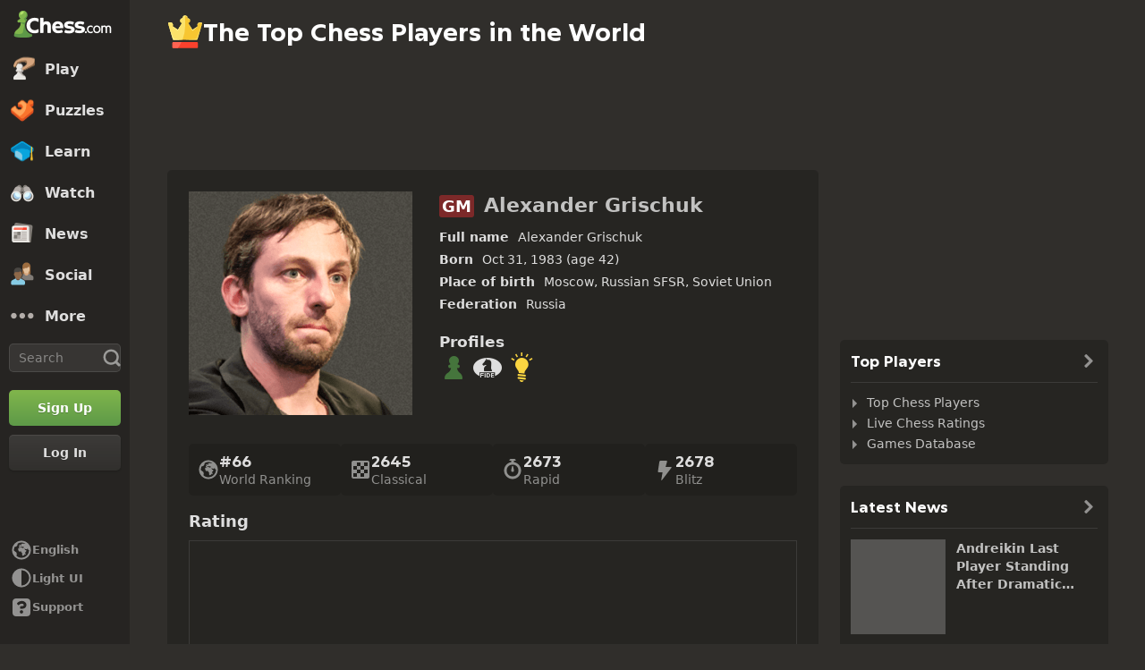

--- FILE ---
content_type: text/html; charset=UTF-8
request_url: https://www.chess.com/players/alexander-grischuk
body_size: 33769
content:















  

<!DOCTYPE html>
<html
  xmlns="http://www.w3.org/1999/xhtml"
  xml:lang="en-US"
  lang="en-US"
  dir="ltr"
  xmlns:fb="http://ogp.me/ns/fb#" xmlns:og="http://ogp.me/ns#"
  data-color-mode="dark"
  class="shiftless-scrollbar  user-logged-out dark-mode">

<head prefix="og: http://ogp.me/ns# fb: http://ogp.me/ns/fb# game: http://ogp.me/ns/game#">
        <meta charset="utf-8" />
    <meta name="ROBOTS" content="NOODP" />
    <meta name="ROBOTS" content="NOYDIR" />
        <meta name="verify-v1" content="TgxixMKtxcQ+9NUdD7grKbzw3tAl3iJWlTPSPKt9t0I=" />
    <meta name="p:domain_verify" content="314c7ba9469cc171a12a46b43e0e2aed" />
    <meta name="google-site-verification" content="n7BdKb0xn1E9tRJXvmMxE3Ynr-QajBOi1yA1srT4Nrc" />

          <meta name="apple-itunes-app" content="app-id=329218549">
      
              <meta name="description" content="Alexander Grischuk is a Russian grandmaster and one of the world&#039;s best players. Learn more about Grischuk&#039;s chess achievements." />
      
        <meta name="viewport" content="width=device-width, initial-scale=1, minimum-scale=1">
  
  <link rel="preconnect" href="//www.chess.com">
  <link rel="preconnect" href="//images.chesscomfiles.com">

  
    
<link
  as="font"
  crossorigin="crossorigin"
  href="/bundles/web/fonts/chessglyph-v3/chessglyph-v3.3e78f81f.woff2"
  rel="preload"
  type="font/woff2">

<link
  as="font"
  crossorigin="crossorigin"
  href="/bundles/web/fonts/chess-sans/chess-sans-700.3c2edc9b.woff2"
  rel="preload"
  type="font/woff2">

<link
  as="font"
  crossorigin="crossorigin"
  href="/bundles/web/fonts/chess-sans/chess-sans-800.9f4a2f62.woff2"
  rel="preload"
  type="font/woff2">

    
  
  
<link rel="mask-icon" href="/bundles/web/favicons/safari-pinned-tab.1bf62bbf.svg" color="#5D9948">

<link rel="apple-touch-icon" sizes="180x180" href="/bundles/web/favicons/apple-touch-icon.7aaa2d1f.png">

<link rel="icon" type="image/x-icon" href="/bundles/web/favicons/favicon.46041f2d.ico">

<link rel="icon" type="image/png" href="/bundles/web/favicons/favicon-32x32.adae7142.png">

<link rel="icon" type="image/svg+xml" href="/bundles/web/favicons/favicon.5d6cb047.svg" >

    



    
  
      
  
  
      <link href="/bundles/app/css/design-system.client.52647960.css"
      type="text/css"
      rel="stylesheet" />
  
  

    
  
      
  
  
      <link href="/bundles/app/css/main.client.2c597fd6.css"
      type="text/css"
      rel="stylesheet" />
  
  

    
  
      
  
  
      <link href="/bundles/app/css/sprites.client.44c69c36.css"
      type="text/css"
      rel="stylesheet" />
  
  


  
      
  
          
  
      
  
  
      <link data-href="/bundles/app/css/alerts.client.09b67b9a.css"
      type="text/css"
      rel="stylesheet" />
  
  
  

      
  
      
  
  
      <link href="/bundles/app/css/global-ads.client.4f74eaa6.css"
      type="text/css"
      rel="stylesheet" />
  
  

<meta name="language-banner-styles" content="/bundles/app/css/language-banner.client.84dc7005.css">
<meta name="language-banner-scripts" content="/bundles/app/js/language-banner.client.b6c64d0f.js">


    
    
    
      <link rel="modulepreload" href="/r2/client-packages/checkmate/2026.1.2/common.DeE-pQj28I.chunk.js"/>
<link rel="modulepreload" href="/r2/client-packages/checkmate/2026.1.2/common.ClhgGA8bvm.chunk.js"/>
<link rel="modulepreload" href="/r2/client-packages/checkmate/2026.1.2/rolldown-runtime.BkG38fmX_9.chunk.js"/>
<link rel="stylesheet" href="/r2/client-packages/checkmate/2026.1.2/common.CIqEbAn6pV.css" />
  

      
  
      
  
  
      <link href="/bundles/app/css/ready-to-play-banner.client.3beb1107.css"
      type="text/css"
      rel="stylesheet" />
  
  

          
  
      
  
  
      <link href="/bundles/app/css/navigation-legacy.client.45f45fbd.css"
      type="text/css"
      rel="stylesheet" />
  
  
  
      
  
      
  
  
      <link href="/bundles/app/css/global.client.68b5e76f.css"
      type="text/css"
      rel="stylesheet" />
  
  



  <link
    href="/bundles/app/css/navigation-footer.client.08ca7f5c.css"
    type="text/css" rel="stylesheet" />
      

      
  
      
  
  
      <link href="/bundles/app/css/content.client.830842b4.css"
      type="text/css"
      rel="stylesheet" />
  
  

      
  
      
  
  
      <link href="/bundles/app/css/layout.client.8f9fc6cf.css"
      type="text/css"
      rel="stylesheet" />
  
  


      
  
      
  
  
      <link href="/bundles/app/css/master-players-view.client.c716fb58.css"
      type="text/css"
      rel="stylesheet" />
  
  

  <link href="https://www.chess.com/themes/css?board_size=200&pieces_size=150" type="text/css" rel="stylesheet" id="active-theme-variables" />

  <meta name="theme-color" content="#312E2B" />

      
          
  <title>Alexander Grischuk | Top Chess Players - Chess.com</title>

        
            <meta property="og:title" content="Alexander Grischuk | Top Chess Players" />

          <meta property="og:url" content="https://www.chess.com/players/alexander-grischuk" />

          <meta property="fb:app_id" content="2427617054" />

          <meta property="og:description" content="Alexander Grischuk is a Russian grandmaster and one of the world&#039;s best players. Learn more about Grischuk&#039;s chess achievements." />

          <meta property="og:type" content="website" />

          <meta property="og:image" content="https://www.chess.com/share/player/alexander-grischuk" />

          <meta property="og:site_name" content="Chess.com" />

  
    
          <meta name="twitter:title" content="Alexander Grischuk | Top Chess Players" />

          <meta name="twitter:card" content="summary_large_image" />

          <meta name="twitter:site" content="@chesscom" />

          <meta name="twitter:description" content="Alexander Grischuk is a Russian grandmaster and one of the world&#039;s best players. Learn more about Grischuk&#039;s chess achievements." />

          <meta name="twitter:image" content="https://www.chess.com/share/player/alexander-grischuk" />

  
  
        
  
                  <link rel="alternate" href="https://www.chess.com/de/players/alexander-grischuk" hreflang="de" />
              <link rel="alternate" href="https://www.chess.com/players/alexander-grischuk" hreflang="en" />
              <link rel="alternate" href="https://www.chess.com/es/players/alexander-grischuk" hreflang="es" />
              <link rel="alternate" href="https://www.chess.com/fr/players/alexander-grischuk" hreflang="fr" />
              <link rel="alternate" href="https://www.chess.com/pt/players/alexander-grischuk" hreflang="pt" />
              <link rel="alternate" href="https://www.chess.com/pt-BR/players/alexander-grischuk" hreflang="pt-BR" />
              <link rel="alternate" href="https://www.chess.com/tr/players/alexander-grischuk" hreflang="tr" />
              <link rel="alternate" href="https://www.chess.com/ru/players/alexander-grischuk" hreflang="ru" />
              <link rel="alternate" href="https://www.chess.com/ko/players/alexander-grischuk" hreflang="ko" />
          
    
        <link rel="canonical" href="https://www.chess.com/players/alexander-grischuk">
  
    
              
    
    <link rel="manifest" href="/manifest.json" crossorigin="use-credentials">

      
  
            <script type="application/ld+json">
        {
          "@context": "http://schema.org",
          "@type": "BreadcrumbList",
          "itemListElement": [
                        {
              "@type": "ListItem",
              "position": 1,
              "item":
              {
                "@id": "https://www.chess.com/",
                "name": "Home",
                "image": "https://www.chess.com/bundles/web/images/social/share-logo.66c88b91.png"
              }
            },
                        {
              "@type": "ListItem",
              "position": 2,
              "item":
              {
                "@id": "https://www.chess.com/players",
                "name": "Top Players",
                "image": "https://www.chess.com/bundles/web/images/social/share-logo.66c88b91.png"
              }
            },
                        {
              "@type": "ListItem",
              "position": 3,
              "item":
              {
                "@id": "https://www.chess.com/players/alexander-grischuk",
                "name": "Alexander Grischuk",
                "image": "https://images.chesscomfiles.com/uploads/v1/master_player/11a5e2b6-c005-11e8-8f74-894171089772.f54916ef.5000x5000o.d74576063387.png"
              }
            }
                      ]}
      </script>
      
        
      <script>
      document.querySelector('meta[name="theme-color"]')
        .setAttribute('content', getComputedStyle(document.documentElement).getPropertyValue('--theme-background-color') || '#312E2B');
    </script>
  
  
  
  


  
  
                                                                                                                                                                                                                                                                                                                                                                                                                                                                                                                                                                                                                                                                                                                                                                                                                                                                                                                                                                                                                                                                                                                                                                                                                                                                                                                                                                                                                                                                                                                                                                                                                                                                                                                                                                                                                                                                                                                                                                                                                                                                                                                                                                                                                                                                                                                                                                                                                                                                                                                                                                                                                            
  <script>
    window.chesscom = window.chesscom || {};

    window.chesscom.features = (window.chesscom.features || []).concat([
      'ads_kv_path_targeting', 'bots_GO_modal_logged_out_experience_change', 'cc_v6_design_system', 'chessboard_enable_piece_throw', 'quick_analysis_engine_retry_logic', 'quick_analysis_no_eco_lookup', 'cf_managed_challenge_handler', 'fcm_track_user_activity_enabler_test', 'save_coach_games', 'liveramp_gam_key', 'new_explorer_service', 'filter_blocked_users_from_messages', 'show_shadow_rating', 'chessboard_options_twig', 'settings_extension_loader', 'quick_analysis_call_evaluation_engines', 'web_user_navigated_event', 'analysis_calculator_page', 'analysis_game_collections', 'analysis_multi_game_pgn', 'baseline_browser_support', 'cc_new_glyph_game_icons', 'chessboard_beta', 'chip_tooltip_mounting', 'client_play-computer_beta', 'comments_loading_process', 'enable_streaks_v2', 'enable_streaks_v2_legacy_badge', 'club_chat_admin_actions', 'clubs_service_migration_clubs-search', 'clubs_service_most_recently_visited', 'consistent_engine_analysis', 'enable_proto_email_validation_onboarding', 'events_game_view_ads', 'friends_search_fe_battle_and_classroom', 'friends_search_fe_friends_dropdown', 'friends_search_fe_friends_section', 'friends_search_fe_membership_gift', 'friends_search_fe_navbar_search', 'friends_search_fe_online_count', 'friends_search_fe_stats', 'friends_search_fe_stats_tactics', 'friends_search_fe_username_search_private_chat_api', 'game_chat_events', 'home_nudge_v2_master_game_review', 'lessons_complete_modal_committed_text', 'login_turnstile', 'maximum_friends_limit_enabled', 'onboarding_how_did_you_hear_about_us', 'otvc_suspicious_login_protection', 'payments_experiment_product_authorization_fix', 'payments_bulgaria_dual_prices', 'payments_use_available_payment_methods_idl', 'payments_subscriber_agreement_copy', 'payments_no_ads_copy_update', 'payments_offered_incentive_refactor', 'play_challenge_idl_events', 'quick_analysis_eco_timeout', 'random_puzzle_difficulty', 'recovery_turnstile_captcha', 'sanction_belarus_flag', 'sanction_russia_flag', 'save_all_coach_games', 'save_all_bot_games', 'security_private_diagram', 'stockfish_release_a', 'stockfish_release_b', 'torch_release_a', 'torch_release_b', 'trust_and_safety_enable_otvc_web', 'turnstile_widget_metrics', 'update_team_match_route_in_navbar', 'user_popover_click_on_nonexistent_user', 'votechess_find_users_for_vote', 'web_animation_migration_settings_celebration', 'web_apps_user_activity', 'web_configurable_index_page', 'web_consistent_onboarding_design', 'web_courses_intro_screen', 'web_courses_move_hyphens_fix', 'web_courses_move_query_param', 'web_courses_paid_items', 'web_disable_google_registration_on_webview', 'web_download_mobile_app_events_tracking', 'web_ftue_user_activity', 'web_hide_user_block_badges', 'web_navbar_redesign', 'web_navbar_redesign_display_header_tooltip', 'web_opm_modal_streaks_intro', 'web_phone_number_core', 'web_phone_number_registration', 'web_puzzles_user_event_tracking_old', 'web_report_with_game_id', 'web_signup_modal_tracking', 'web_skill_level_updated', 'web_smart_app_banner', 'web_summer_sale_incentive', 'web_toaster_service_daily_move_toast'
    ]);

    window.chesscom.featuresConfig = Object.assign(
      window.chesscom.featuresConfig || {},
      JSON.parse('\u007B\u0022enable_streaks_v2\u0022\u003A\u007B\u0022experimentKey\u0022\u003A\u0022streaks_v2\u0022\u007D,\u0022maximum_friends_limit_enabled\u0022\u003A\u007B\u0022maxFriends\u0022\u003A5000\u007D,\u0022onboarding_how_did_you_hear_about_us\u0022\u003A\u007B\u0022surveyKey\u0022\u003A\u0022onboarding_how_did_you_hear_about_us\u0022\u007D,\u0022stockfish_release_a\u0022\u003A\u007B\u0022full\u0022\u003A\u007B\u0022name\u0022\u003A\u0022Stockfish\u002017.1\u0022,\u0022paths\u0022\u003A\u007B\u0022asm\u0022\u003A\u0022\\\/r2\\\/assets\u002Dchess\u002Dengine\\\/Stockfish\\\/stockfish\u002D17.1\u002Dasm\u002De608708.js\u0022,\u0022multiThreaded\u0022\u003A\u007B\u0022loader\u0022\u003A\u0022\\\/r2\\\/assets\u002Dchess\u002Dengine\\\/Stockfish\\\/stockfish\u002D17.1\u002D3132caa.js\u0022\u007D,\u0022singleThreaded\u0022\u003A\u007B\u0022loader\u0022\u003A\u0022\\\/r2\\\/assets\u002Dchess\u002Dengine\\\/Stockfish\\\/stockfish\u002D17.1\u002Dsingle\u002D0452a04.js\u0022\u007D\u007D,\u0022filesize\u0022\u003A\u002275MB\u0022\u007D,\u0022lite\u0022\u003A\u007B\u0022name\u0022\u003A\u0022Stockfish\u002017.1\u0020Lite\u0022,\u0022paths\u0022\u003A\u007B\u0022asm\u0022\u003A\u0022\\\/r2\\\/assets\u002Dchess\u002Dengine\\\/Stockfish\\\/stockfish\u002D17.1\u002Dasm\u002De608708.js\u0022,\u0022multiThreaded\u0022\u003A\u007B\u0022loader\u0022\u003A\u0022\\\/r2\\\/assets\u002Dchess\u002Dengine\\\/Stockfish\\\/stockfish\u002D17.1\u002Dlite\u002D60d6efd.js\u0022\u007D,\u0022singleThreaded\u0022\u003A\u007B\u0022loader\u0022\u003A\u0022\\\/r2\\\/assets\u002Dchess\u002Dengine\\\/Stockfish\\\/stockfish\u002D17.1\u002Dlite\u002Dsingle\u002D9a4123d.js\u0022\u007D\u007D,\u0022filesize\u0022\u003A\u00227MB\u0022\u007D,\u0022version\u0022\u003A17.1\u007D,\u0022stockfish_release_b\u0022\u003A\u007B\u0022full\u0022\u003A\u007B\u0022name\u0022\u003A\u0022Stockfish\u002017.1\u0022,\u0022paths\u0022\u003A\u007B\u0022asm\u0022\u003A\u0022\\\/r2\\\/assets\u002Dchess\u002Dengine\\\/Stockfish\\\/stockfish\u002D17.1\u002Dasm\u002D341ff22.js\u0022,\u0022multiThreaded\u0022\u003A\u007B\u0022loader\u0022\u003A\u0022\\\/r2\\\/assets\u002Dchess\u002Dengine\\\/Stockfish\\\/stockfish\u002D17.1\u002D8e4d048.js\u0022\u007D,\u0022singleThreaded\u0022\u003A\u007B\u0022loader\u0022\u003A\u0022\\\/r2\\\/assets\u002Dchess\u002Dengine\\\/Stockfish\\\/stockfish\u002D17.1\u002Dsingle\u002Da496a04.js\u0022\u007D\u007D,\u0022filesize\u0022\u003A\u002275MB\u0022\u007D,\u0022lite\u0022\u003A\u007B\u0022name\u0022\u003A\u0022Stockfish\u002017.1\u0020Lite\u0022,\u0022paths\u0022\u003A\u007B\u0022asm\u0022\u003A\u0022\\\/r2\\\/assets\u002Dchess\u002Dengine\\\/Stockfish\\\/stockfish\u002D17.1\u002Dasm\u002D341ff22.js\u0022,\u0022multiThreaded\u0022\u003A\u007B\u0022loader\u0022\u003A\u0022\\\/r2\\\/assets\u002Dchess\u002Dengine\\\/Stockfish\\\/stockfish\u002D17.1\u002Dlite\u002D51f59da.js\u0022\u007D,\u0022singleThreaded\u0022\u003A\u007B\u0022loader\u0022\u003A\u0022\\\/r2\\\/assets\u002Dchess\u002Dengine\\\/Stockfish\\\/stockfish\u002D17.1\u002Dlite\u002Dsingle\u002D03e3232.js\u0022\u007D\u007D,\u0022filesize\u0022\u003A\u00227MB\u0022\u007D,\u0022version\u0022\u003A17.11\u007D,\u0022torch_release_a\u0022\u003A\u007B\u0022full\u0022\u003A\u007B\u0022name\u0022\u003A\u0022Torch\u00202\u0022,\u0022paths\u0022\u003A\u007B\u0022multiThreaded\u0022\u003A\u007B\u0022loader\u0022\u003A\u0022\u0027\\\/r2\\\/assets\u002Dchess\u002Dengine\\\/Torch\\\/torch\u002D2\u002D85193a7.js\u0022\u007D,\u0022singleThreaded\u0022\u003A\u007B\u0022loader\u0022\u003A\u0022\\\/r2\\\/assets\u002Dchess\u002Dengine\\\/Torch\\\/torch\u002D2\u002Dsingle\u002D697050e.js\u0022\u007D\u007D,\u0022filesize\u0022\u003A\u002273MB\u0022\u007D,\u0022lite\u0022\u003A\u007B\u0022name\u0022\u003A\u0022Torch\u00202\u0020Lite\u0022,\u0022paths\u0022\u003A\u007B\u0022multiThreaded\u0022\u003A\u007B\u0022loader\u0022\u003A\u0022\\\/r2\\\/assets\u002Dchess\u002Dengine\\\/Torch\\\/torch\u002D2\u002Dlite\u002Daff3c0c.js\u0022\u007D,\u0022singleThreaded\u0022\u003A\u007B\u0022loader\u0022\u003A\u0022\\\/r2\\\/assets\u002Dchess\u002Dengine\\\/Torch\\\/torch\u002D2\u002Dlite\u002Dsingle\u002Da809e6e.js\u0022\u007D\u007D,\u0022filesize\u0022\u003A\u00226MB\u0022\u007D,\u0022version\u0022\u003A2\u007D,\u0022torch_release_b\u0022\u003A\u007B\u0022full\u0022\u003A\u007B\u0022name\u0022\u003A\u0022Torch\u00204\u0022,\u0022paths\u0022\u003A\u007B\u0022multiThreaded\u0022\u003A\u007B\u0022loader\u0022\u003A\u0022\\\/r2\\\/assets\u002Dchess\u002Dengine\\\/Torch\\\/torch\u002D4\u002D9f8ccc7.js\u0022\u007D,\u0022singleThreaded\u0022\u003A\u007B\u0022loader\u0022\u003A\u0022\\\/r2\\\/assets\u002Dchess\u002Dengine\\\/Torch\\\/torch\u002D4\u002Dsingle\u002D337ec8d.js\u0022\u007D\u007D,\u0022filesize\u0022\u003A\u002273MB\u0022\u007D,\u0022lite\u0022\u003A\u007B\u0022name\u0022\u003A\u0022Torch\u00204\u0020Lite\u0022,\u0022paths\u0022\u003A\u007B\u0022multiThreaded\u0022\u003A\u007B\u0022loader\u0022\u003A\u0022\\\/r2\\\/assets\u002Dchess\u002Dengine\\\/Torch\\\/torch\u002D4\u002Dlite\u002D0cc85c4.js\u0022\u007D,\u0022singleThreaded\u0022\u003A\u007B\u0022loader\u0022\u003A\u0022\\\/r2\\\/assets\u002Dchess\u002Dengine\\\/Torch\\\/torch\u002D4\u002Dlite\u002Dsingle\u002D63b5528.js\u0022\u007D\u007D,\u0022filesize\u0022\u003A\u00226MB\u0022\u007D,\u0022version\u0022\u003A4\u007D,\u0022turnstile_widget_metrics\u0022\u003A\u007B\u0022actions\u0022\u003A\u005B\u0022turnstile\u002Dwidget\u002Dtest\u0022,\u0022registration\u002Dform\u0022,\u0022password\u002Drecovery\u002Dform\u0022\u005D,\u0022uaActions\u0022\u003A\u005B\u0022turnstile\u002Dwidget\u002Dtest\u0022,\u0022registration\u002Dform\u0022\u005D\u007D,\u0022web_configurable_index_page\u0022\u003A\u007B\u0022config_key\u0022\u003A\u0022index_configured_control\u0022\u007D,\u0022web_phone_number_core\u0022\u003A\u007B\u0022login\u0022\u003A\u005B\u0022AU\u0022,\u0022AR\u0022,\u0022BR\u0022,\u0022CA\u0022,\u0022CO\u0022,\u0022GB\u0022,\u0022KR\u0022,\u0022PL\u0022,\u0022SE\u0022,\u0022TR\u0022,\u0022US\u0022,\u0022FR\u0022,\u0022DE\u0022,\u0022ES\u0022,\u0022IT\u0022,\u0022BE\u0022\u005D,\u0022signup\u0022\u003A\u005B\u0022AU\u0022,\u0022AR\u0022,\u0022BR\u0022,\u0022CA\u0022,\u0022CO\u0022,\u0022GB\u0022,\u0022KR\u0022,\u0022PL\u0022,\u0022SE\u0022,\u0022TR\u0022,\u0022US\u0022,\u0022FR\u0022,\u0022DE\u0022,\u0022ES\u0022,\u0022IT\u0022,\u0022BE\u0022\u005D\u007D\u007D')
    );
  </script>


  <script>
  window.chesscom = window.chesscom || {};

  // Before adding global experiments please check in #experiments_chat slack channel for the performance costs
  
  // NOTE, bucketing occurs as a side-effect to checking whether or not a user is bucketed.
  // this means that adding an experiment above this check will bucket unauthenticated users!
  // If you're unsure whether that is intended with your experiment or not, please check with
  // product.
      // bucket both logged out and guest users
      
  
      window.chesscom.experiments = {"payments_no_ads_plan_price_testing":"control"}
  </script>
</head>


  
    
  
  


<body class=" theme-background "  onkeydown="if (event.keyCode === 9) this.classList.add('keyboard-navigation-in-use')"
onmousedown="this.classList.remove('keyboard-navigation-in-use')"
>
      <div class="base-layout">
                                            <div class="base-sidebar">
          
  



<div id="login-register-modal"></div>

<div id="shareable-game-url-modal"></div>

<div id="message-modal"></div>

<div id="first-time-modal"></div>

<div id="achievements-modal"></div>


  <div id="offline-challenge-toaster" data-badge="challenges" data-badge-count="0"></div>

  <div id="old-browser-modal"></div>


  




<div
  id="sb"
  style=""
  class="dark-mode nav-component guest"
  data-constant-message-unread-count-max="100"
  data-notifications-limit="200"
  data-route-login-and-go="https://www.chess.com/login_and_go"
  data-route-register="https://www.chess.com/register">
    <div id="sb-cover" data-mobile-nav-toggle></div>

    <div class="nav-action toggle close" data-mobile-nav-toggle>
    <span class="icon-font-chess x"></span>
  </div>

    <div data-nav-top class="nav-top-menu">
    
        <a
      aria-label="Chess.com - Play Chess Online"
      class="nav-link-component nav-link-main-design chess-logo-wrapper sprite chess-logo no-panel"
      data-nav-link="home"
      data-user-activity-nav-selection="home"
      href="https://www.chess.com/"
      target="_self">
      <span class="nav-link-text mobile-only">Home</span>

              
                  <span class="navigation-badge-component" data-badge="alerts" data-badge-count="0"></span>
                  </a>
    
    
        <a
      class="nav-link-component nav-link-main-design nav-link-top-level sprite play-top"
      data-user-activity-nav-selection="play"
      data-nav-link="play"
      href="https://www.chess.com/play"
      target="_self">
      <span class="nav-link-text">Play</span>
              <span class="navigation-badge-component" data-badge="games" data-badge-count="0"></span>
          </a>
    
        <div
      class="nav-panel-component"
      data-nav-panel="play"
    ></div>
    
        <a
      class="nav-link-component nav-link-main-design nav-link-top-level sprite puzzles-top"
      data-user-activity-nav-selection="puzzles"
      data-nav-link="puzzles"
      href="https://www.chess.com/puzzles"
      target="_self">
      <span class="nav-link-text">Puzzles</span>
    </a>
    
        <div
      class="nav-panel-component"
      data-nav-panel="puzzles"
    ></div>
    
        <a
      class="nav-link-component nav-link-main-design nav-link-top-level sprite learn-top"
      data-user-activity-nav-selection="learn"
      data-nav-link="learn"
      href="https://www.chess.com/learn"
      target="_self">
      <span class="nav-link-text">Learn</span>
          </a>
    
        <div
      class="nav-panel-component"
      data-nav-panel="learn"
    ></div>
    
        <a
      class="nav-link-component nav-link-main-design nav-link-top-level sprite watch-top"
      data-user-activity-nav-selection="watch"
      data-nav-link="watch"
      href="https://www.chess.com/watch"
      target="_self">
      <span class="nav-link-text">Watch</span>
    </a>
    
        <div
      class="nav-panel-component"
      data-nav-panel="watch"
    ></div>
    
        <a
      class="nav-link-component nav-link-main-design nav-link-top-level sprite news-top"
      data-user-activity-nav-selection="news"
      data-nav-link="news"
      href="https://www.chess.com/today"
      target="_self">
      <span class="nav-link-text">News</span>
    </a>

    <div
      class="nav-panel-component"
      data-nav-panel="news"
    ></div>
    
        <a
      class="nav-link-component nav-link-main-design nav-link-top-level sprite social-page"
      data-user-activity-nav-selection="social"
      data-nav-link="social"
      href="https://www.chess.com/social"
      target="_self">
      <span class="nav-link-text">Social</span>
          </a>
    
    <div
      class="nav-panel-component"
      data-nav-panel="social"
    ></div>

          <button
        aria-label="More"
        class="nav-link-component nav-link-main-design nav-link-button nav-link-top-level sprite more-top"
        data-user-activity-nav-selection="more"
        goto="https://www.chess.com/more"
        data-nav-link="more">
        <span class="nav-link-text">More</span>
      </button>
    
    
    <div
      class="nav-panel-component"
      data-nav-panel="more"
    ></div>
    
    
    <div class="nav-link-wrapper">
            <a
        href="https://www.chess.com/search"
        target="_self"
        class="nav-link-component nav-link-main-design nav-link-top-level nav-search-icon"
        aria-label="Search"
        data-user-activity-nav-selection="subnav-search"
        data-nav-action-search
        data-nav-toggle-search-box>
        <div class="nav-toggle-search-box" id="search">
          <span class="search-icon-font icon-font-chess magnifying-glass"></span>
        </div>
      </a>

            <div class="nav-popover nav-search" data-nav-popover-search>
        <div class="arrow"></div>

        <div class="nav-autofill-search" data-autofocus="true" data-size="large"></div>
      </div>
          </div>

    <div class="nav-search-form">
      <div
        class="nav-autofill-search nav-autofill-search-component"
        data-size="small">
        <div class="autocomplete-component">
            
  
  
  <div class="cc-input-group-component ">
      
  
        
  
  
    
  
  <input
    type="search"
    class="cc-input-component cc-input-small cc-input-group-space-append"

    

    

    

    

    

          aria-label="Search"
    
          placeholder="Search"
    
         />



  
            <div class="cc-input-group-post">
          
    
  
  
    
  
    
    
    
              
    <span
      class="cc-icon-glyph cc-icon-size-20 cc-input-group-glyph"
      >

                    <svg width="20" height="20" viewBox="0 0 24 24" data-glyph="tool-magnifier-blank" aria-hidden="true" xmlns="http://www.w3.org/2000/svg"><path d="M10.9999 18.3299C15.1499 18.3299 18.3299 15.1399 18.3299 10.9999C18.3299 6.84992 15.1399 3.66992 10.9999 3.66992C6.84992 3.66992 3.66992 6.85992 3.66992 10.9999C3.66992 15.1499 6.85992 18.3299 10.9999 18.3299ZM10.9999 21.3299C5.20992 21.3299 0.669922 16.7799 0.669922 10.9999C0.669922 5.20992 5.21992 0.669922 10.9999 0.669922C16.7899 0.669922 21.3299 5.21992 21.3299 10.9999C21.3299 16.7899 16.7799 21.3299 10.9999 21.3299ZM21.6699 23.5699C21.1399 23.5699 20.6399 23.3699 19.8699 22.4999L16.3699 18.8299L18.8399 16.3599L22.4399 19.7899C23.3699 20.5899 23.5699 21.1199 23.5699 21.6599C23.5699 22.6899 22.6999 23.5599 21.6699 23.5599V23.5699Z"/></svg>    
          </span>
  

      </div>
        </div>

        </div>
      </div>
    </div>

              
            
              
  
  
      <a
      href="https://www.chess.com/register?returnUrl=https://www.chess.com/players/alexander-grischuk"
        
  
  class="cc-button-component cc-button-primary cc-bg-primary cc-button-medium     button auth-button auth signup register guest-activity-trackable navbar-signup authentication-modal-trigger"

      id="menu-cta" rel="nofollow" data-user-activity-props="{&quot;source&quot;:&quot;Unknown&quot;}" data-is-web-view="" target="_self" aria-label="Sign Up" >

                
        
        
  
  
    
  
    
    
    
              
    <span
      class="cc-icon-glyph cc-icon-size-24 cc-button-icon auth-button-icon"
      >

                    <svg width="24" height="24" viewBox="0 0 24 24" data-glyph="user-badge-plus" aria-hidden="true" xmlns="http://www.w3.org/2000/svg"><path d="M0 20.0301C0 18.0301 0.63 17.1301 2.47 16.4001L3.97 15.8001C6.84 14.6701 7.2 14.4301 7.2 13.6701C7.2 11.3701 5.37 11.3701 5.37 7.40008C5.37 4.23008 6.84 1.83008 9.94 1.83008C13.17 1.83008 14.64 4.23008 14.64 7.40008C14.64 7.73008 14.63 8.04008 14.6 8.32008C10.78 9.36008 8.01 12.8301 8.01 17.0001C8.01 18.8601 8.56 20.5701 9.51 22.0001H0.0100002L0 20.0301ZM17 23.9701C13.2 23.9701 10.03 20.8001 10.03 17.0001C10.03 13.1701 13.2 10.0301 17 10.0301C20.83 10.0301 23.97 13.1601 23.97 17.0001C23.97 20.8001 20.84 23.9701 17 23.9701ZM15.97 21.0301C15.97 21.6601 16.3 22.0001 16.9 22.0001H17C17.63 22.0001 17.97 21.6701 17.97 21.0701V18.0001H21.07C21.67 18.0001 22 17.6701 22 17.0301V16.9301C22 16.3301 21.67 16.0001 21.03 16.0001H17.96V12.9701C17.96 12.3401 17.63 12.0001 17.03 12.0001H16.93C16.3 12.0001 15.96 12.3301 15.96 12.9301V16.0001H12.93C12.33 16.0001 12 16.3301 12 16.9701V17.0701C12 17.6701 12.33 18.0001 12.97 18.0001H15.97V21.0301Z"/></svg>    
          </span>
  
  

                    <span class=" auth-button-label">Sign Up</span>
      

              
    </a>
  
      
              
  
  
      <a
      href="https://www.chess.com/login_and_go?returnUrl=https://www.chess.com/players/alexander-grischuk"
        
  
  class="cc-button-component cc-button-secondary cc-bg-secondary cc-button-medium     button auth-button auth login guest-activity-trackable navbar-login login-modal-trigger"

      rel="nofollow" target="_self" data-is-web-view="" aria-label="Log In" >

                
        
        
  
  
    
  
    
    
    
              
    <span
      class="cc-icon-glyph cc-icon-size-24 cc-button-icon auth-button-icon"
      >

                    <svg width="24" height="24" viewBox="0 0 24 24" data-glyph="arrow-triangle-enter-right"  class="rtl-support" aria-hidden="true" xmlns="http://www.w3.org/2000/svg"><path d="M13.33 7.67L17.2 11.54C17.53 11.87 17.53 12.14 17.2 12.47L13.33 16.34C12.63 17.04 12.33 16.94 12.33 15.91V8.11C12.33 7.08 12.6 6.94 13.33 7.68V7.67ZM0.83 10.5L13.96 10.53V13.5H0.83C0.23 13.5 0 13.2 0 12.43V11.56C0 10.79 0.23 10.49 0.83 10.49V10.5ZM6 2H18C20.47 2 22 3.53 22 6V18C22 20.47 20.47 22 18 22H6C3.53 22 2 20.47 2 18V16.9C2 16.3 2.33 15.97 2.93 15.97H3.06C3.66 15.97 3.99 16.3 3.99 16.9V17.6C3.99 19.6 4.39 20 6.39 20H17.59C19.59 20 19.99 19.6 19.99 17.6V6.4C19.99 4.4 19.59 4 17.59 4H6.39C4.39 4 3.99 4.4 3.99 6.4V7.03C3.99 7.63 3.66 7.96 3.06 7.96H2.93C2.33 7.96 2 7.63 2 7.03V6C2 3.53 3.53 2 6 2Z"/></svg>    
          </span>
  
  

                    <span class=" auth-button-label">Log In</span>
      

              
    </a>
  
                </div>
    <div class="nav-menu-area">
              <button
        aria-label="Change language"
        class="nav-action language-select"
        type="button">
          
  
  
    
  
    
    
    
              
    <span
      class="cc-icon-glyph cc-icon-size-24 "
      >

                    <svg width="24" height="24" viewBox="0 0 24 24" data-glyph="local-globe-africa" aria-hidden="true" xmlns="http://www.w3.org/2000/svg"><path d="M12 22.5C6.2 22.5 1.5 17.8 1.5 12C1.5 6.2 6.2 1.5 12 1.5C17.8 1.5 22.5 6.2 22.5 12C22.5 17.77 17.77 22.5 12 22.5ZM9.07 8.27C9.17 7.44 10.04 7.77 10.04 7.17V6.94H9.64C9.24 6.94 9.24 6.31 9.64 6.31H10.01V6.08C10.01 5.58 10.78 5.58 10.78 6.08V6.51C10.78 7.11 11.58 7.11 11.58 6.51V6.04C11.58 5.34 11.88 4.81 12.91 4.81H16.61C14.68 3.74 13.58 3.51 12.01 3.51C10.34 3.51 8.81 3.98 7.68 4.81C7.78 6.61 7.11 8.08 4.31 8.41C3.78 9.48 3.51 10.74 3.51 12.01V12.51C7.18 15.44 6.64 13.88 6.61 18.58C8.14 19.85 10.01 20.51 12.01 20.51C16.68 20.51 20.48 16.68 20.48 12.01C19.78 11.88 19.28 11.44 19.21 10.64L18.31 10.44C18.01 11.11 16.98 11.27 16.48 10.87L15.61 10.17C15.01 10.37 16.01 11.7 16.21 12.1H16.91C17.51 12.1 17.71 12.67 17.34 13.13L16.01 14.9V15.9L16.31 15.67C16.74 15.34 17.24 15.67 16.81 16.27L16.21 17.1C16.08 17.3 15.74 17.2 15.74 16.87V16.34L14.81 17.64C13.98 18.81 12.78 18.44 12.78 16.91V14.98C11.78 14.61 11.71 14.51 11.71 13.48C9.04 13.81 9.11 13.91 8.41 11.58C7.98 10.15 8.14 9.98 10.98 8.98C12.18 8.68 12.05 8.98 12.68 9.41C13.05 9.64 13.05 9.64 13.71 9.64C14.34 9.64 14.61 9.21 14.61 8.81C14.61 8.48 14.31 8.14 13.68 8.14H10.85C10.65 9.64 8.95 9.27 9.08 8.27H9.07Z"/></svg>    
          </span>
  

        <span class="nav-link-text nav-language-name">
          English
        </span>
      </button>
        
            
    
              <button
        aria-label="Light/Dark Interface"
        class="nav-action ui-mode"
        data-user-activity-nav-selection="subnav-uimode"
        data-nav-ui-mode
        type="button">
        <div id="mode">
            
  
  
    
  
    
    
    
              
    <span
      class="cc-icon-glyph cc-icon-size-24 "
      >

                    <svg width="24" height="24" viewBox="0 0 24 24" data-glyph="circle-fill-contrast" aria-hidden="true" xmlns="http://www.w3.org/2000/svg"><path d="M12 3.07V20.94C7.07 20.94 3.07 16.94 3.07 12.01C3.07 7.08 7.07 3.08 12 3.08V3.07ZM12 22.5C6.23 22.5 1.5 17.77 1.5 12C1.5 6.23 6.23 1.5 12 1.5C17.77 1.5 22.5 6.23 22.5 12C22.5 17.77 17.77 22.5 12 22.5ZM12 20.5C16.67 20.5 20.5 16.67 20.5 12C20.5 7.33 16.67 3.5 12 3.5C7.33 3.5 3.5 7.33 3.5 12C3.5 16.67 7.33 20.5 12 20.5Z"/></svg>    
          </span>
  
        </div>

        <span class="nav-link-text">
          <span class="light">Light UI</span>
          <span class="dark">Dark UI</span>
        </span>
      </button>
        
            
            
            
        <button
      type="button"
      aria-label="Help"
      id="nav-link-help"
      class="nav-action has-popover help"
      data-user-activity-nav-selection="subnav-help"
      type="button">
        
  
  
    
  
    
    
    
              
    <span
      class="cc-icon-glyph cc-icon-size-24 "
      >

                    <svg width="24" height="24" viewBox="0 0 24 24" data-glyph="square-fill-question" aria-hidden="true" xmlns="http://www.w3.org/2000/svg"><path d="M17.03 22H6.95999C3.28999 22 1.98999 20.7 1.98999 17.03V6.95999C1.98999 3.28999 3.28999 1.98999 6.95999 1.98999H17.03C20.7 1.98999 22 3.28999 22 6.95999V17.03C22 20.7 20.7 22 17.03 22ZM11.93 13.63C16.43 13.63 17.5 11.1 17.5 9.39999C17.5 6.39999 15 4.82999 12.33 4.82999C10.03 4.82999 8.29999 6.09999 7.39999 6.92999C6.92999 7.45999 6.89999 7.85999 7.32999 8.39999L7.95999 9.16999C8.42999 9.73999 8.78999 9.73999 9.25999 9.23999C9.92999 8.63999 11.09 7.83999 12.43 7.83999C13.43 7.83999 14.5 8.20999 14.5 9.43999C14.5 10.51 13.63 10.64 11.93 10.64H11.53C10.8 10.64 10.53 10.91 10.53 11.61V12.64C10.53 13.37 10.8 13.64 11.5 13.64L11.93 13.63ZM12 18.83C13.13 18.83 13.83 18.13 13.83 17C13.83 15.87 13.13 15.17 12 15.17C10.87 15.17 10.17 15.87 10.17 17C10.17 18.13 10.87 18.83 12 18.83Z"/></svg>    
          </span>
  

      <span class="nav-link-text">
        Support
      </span>
    </button>
      </div>
  </div>


          </div>
      
            <div class="base-container">
        <div id="scroll-top-anchor"></div>

                          
                  <div id="smart-app-banner"></div>
        
                          <div id="language-banner"></div>
        
                    
<header id="tb" class="toolbar-new-wrapper  ">
    <div class="toolbar-menu-area toolbar-menu-area-left">
        <div class="toolbar-action toggle open" data-mobile-nav-toggle>
      <span class="icon-font-chess menu toolbar-action-icon"></span>
    </div>
    
        <a
      href="https://www.chess.com/"
      class="link chess-logo-wrapper sprite chess-logo"
      aria-label="Chess.com - Play Chess Online">
    </a>
      </div>
  
          

<div class="dark-mode toolbar-menu-area mobile-auth-actions  ">
    
  
  
      <a
      href="https://www.chess.com/register?returnUrl=https://www.chess.com/players/alexander-grischuk"
        
  
  class="cc-button-component cc-button-primary cc-bg-primary cc-button-small     sign-up-eng mobile-auth-action "

      id="signup-button-mobile" rel="nofollow" >

                
        
  

                    <span>Sign Up</span>
      

              
    </a>
  

    
  
  
      <a
      href="https://www.chess.com/login_and_go?returnUrl=https://www.chess.com/players/alexander-grischuk"
        
  
  class="cc-button-component cc-button-secondary cc-bg-secondary cc-button-small     login mobile-auth-action"

      rel="nofollow" >

                
        
  

                    <span>Log In</span>
      

              
    </a>
  
</div>
      </header>
        
                  
  <main class="layout-component  ">
          <header class="layout-title ">
          

<div class="cc-page-header-wrapper ">
    
  
      <a
      href="https://www.chess.com/players"
        
  
  class="cc-page-header-component cc-page-header-large"

      >
        
  
        
  
  
    
                          <img
      aria-hidden="true"
      alt="masters"
      class="cc-icon-img cc-icon-size-40 "
      height="40"
      src=/bundles/web/images/color-icons/masters.svg
            width="40"
       />
  
  
  <div
    class="cc-page-header-title cc-heading-small">
    The Top Chess Players in the World
  </div>

    </a>
  
</div>

      </header>
    
    
    
    <div
      id="view-master-players"
      class="layout-column-one"
      player-id="11a5e2b6-c005-11e8-8f74-894171089772" data-presence-user-item="1" data-presence-widget-location="master-players-item" data-presence-square-size="3" data-presence-watch-only="1" data-presence-fide-id="4126025" data-username="Grischuk" data-user-uuid="b5ffabc2-daa1-11e5-803a-000000000000" >


                    <div id="leaderboard-atf-ad" class="leaderboard-atf-ad-wrapper"></div>
  
      
              
                
  
  
  
  
  
  
  <div
    id="user-activity-tracker"
    data-event-name="Social - ViewTopPlayer"
    data-event-props="{&quot;name&quot;:&quot;Alexander Grischuk&quot;}">
  </div>

  <div class="cc-section">
    <div class="cc-section-content">
      <article>
        <div class="master-players-header">
          <div class="master-players-title-wrap">
            <h1 class="master-players-title">
                              
    <span class="master-players-chess-title">GM</span>
  

              <span class="master-players-full-name">
              Alexander Grischuk
              </span>
            </h1>

            <div class="master-players-presence-translation-container">
              
                              <div data-presence-button-container></div>
              
              <div class="master-players-translations">
                                                    
                                      
                                                                                                    
                                                          
                                                          
                                                          
                                                          
                                                          
                                                          
                                                          
                                      
                  <div class="post-view-languages">
                    <div id="post-view-languages" selected-translation="{&quot;label&quot;:&quot;English&quot;,&quot;value&quot;:&quot;https://www.chess.com/players/alexander-grischuk&quot;,&quot;icon&quot;:&quot;layout-text-languages&quot;}" translation-options="[{&quot;label&quot;:&quot;Deutsch&quot;,&quot;value&quot;:&quot;https://www.chess.com/de/players/alexander-grischuk&quot;},{&quot;label&quot;:&quot;English&quot;,&quot;value&quot;:&quot;https://www.chess.com/players/alexander-grischuk&quot;},{&quot;label&quot;:&quot;Espa\u00f1ol&quot;,&quot;value&quot;:&quot;https://www.chess.com/es/players/alexander-grischuk&quot;},{&quot;label&quot;:&quot;Fran\u00e7ais&quot;,&quot;value&quot;:&quot;https://www.chess.com/fr/players/alexander-grischuk&quot;},{&quot;label&quot;:&quot;Portugu\u00eas&quot;,&quot;value&quot;:&quot;https://www.chess.com/pt/players/alexander-grischuk&quot;},{&quot;label&quot;:&quot;Portugu\u00eas (BR)&quot;,&quot;value&quot;:&quot;https://www.chess.com/pt-BR/players/alexander-grischuk&quot;},{&quot;label&quot;:&quot;T\u03cbrk\u00e7e&quot;,&quot;value&quot;:&quot;https://www.chess.com/tr/players/alexander-grischuk&quot;},{&quot;label&quot;:&quot;\u0420\u0443\u0441\u0441\u043a\u0438\u0439&quot;,&quot;value&quot;:&quot;https://www.chess.com/ru/players/alexander-grischuk&quot;},{&quot;label&quot;:&quot;\ud55c\uad6d\uc5b4&quot;,&quot;value&quot;:&quot;https://www.chess.com/ko/players/alexander-grischuk&quot;}]"></div>
                  </div>
                              </div>
            </div>
          </div>

          <div class="master-players-image-wrapper">
            <div class="master-players-image">
                  
        
  <img
          alt="Alexander Grischuk"
        class=" post-view-thumbnail"
        height="250"
          src="https://images.chesscomfiles.com/uploads/v1/master_player/11a5e2b6-c005-11e8-8f74-894171089772.f54916ef.250x250o.1abc4dc64fc8.png"
      srcset="https://images.chesscomfiles.com/uploads/v1/master_player/11a5e2b6-c005-11e8-8f74-894171089772.f54916ef.250x250o.1abc4dc64fc8@2x.png 2x"
            width="250">


              <div data-presence-square-container></div>
            </div>

                      </div>

          <div class="master-players-description">
            <div class="master-players-row">
              <div class="master-players-name">
                Full name
              </div>

              <div class="master-players-value">
                Alexander Grischuk
              </div>
            </div>

                          <div class="master-players-row">
                <div class="master-players-name">
                  Born
                </div>

                <div class="master-players-value">
                  Oct 31, 1983

                                      <span class="master-players-age">(age 42)&lrm;</span>                                   </div>
              </div>
            
            <div class="master-players-row">
              <div class="master-players-name">
                Place of birth
              </div>

              <div class="master-players-value">
                Moscow, Russian SFSR, Soviet Union
              </div>
            </div>

                          <div class="master-players-row">
                <div class="master-players-name">
                  Federation
                </div>

                <div class="master-players-value">
                  Russia
                </div>
              </div>
            
            
            <div class="master-players-social">
                                                                                                  
                            
                                                                                                                                                                                                                                                                                                                                                                                                                
                              <div class="master-players-social-title">
                  Profiles
                </div>

                <div class="master-players-social-links">
                                                            <a
                        class="master-players-social-nav-pawn master-players-social-link"
                        href="https://www.chess.com/member/grischuk"
                        rel="nofollow noreferrer noopener"
                        target="_blank"
                        title="Grischuk">
                        <span class="icon-font-chess master-players-icon nav-pawn"></span>
                      </a>
                                                                                                                                                                                                                                                                              <a
                        class="master-players-social-fide master-players-social-link"
                        href="https://ratings.fide.com/profile/4126025"
                        rel="nofollow noreferrer noopener"
                        target="_blank"
                        title="FIDE">
                        <span class="icon-font-chess master-players-icon fide"></span>
                      </a>
                                                                                                                      <a
                        class="master-players-social-lightbulb master-players-social-link"
                        href="https://www.chess.com/insights/grischuk"
                        rel="nofollow noreferrer noopener"
                        target="_blank"
                        title="Insights">
                        <span class="icon-font-chess master-players-icon lightbulb"></span>
                      </a>
                                                      </div>
                          </div>
          </div>
        </div>

        
                            <div class="stats-container master-players-stats">
                      
          
          
                      <a
              class="stats-wrapper"
              href="https://www.chess.com/ratings">
              <div class="stats-block master-players-stat-block">
                  
  
  
    
  
    
    
    
              
    <span
      class="cc-icon-glyph cc-icon-size-24 stats-icon"
      >

                    <svg width="24" height="24" viewBox="0 0 24 24" data-glyph="local-globe-africa" aria-hidden="true" xmlns="http://www.w3.org/2000/svg"><path d="M12 22.5C6.2 22.5 1.5 17.8 1.5 12C1.5 6.2 6.2 1.5 12 1.5C17.8 1.5 22.5 6.2 22.5 12C22.5 17.77 17.77 22.5 12 22.5ZM9.07 8.27C9.17 7.44 10.04 7.77 10.04 7.17V6.94H9.64C9.24 6.94 9.24 6.31 9.64 6.31H10.01V6.08C10.01 5.58 10.78 5.58 10.78 6.08V6.51C10.78 7.11 11.58 7.11 11.58 6.51V6.04C11.58 5.34 11.88 4.81 12.91 4.81H16.61C14.68 3.74 13.58 3.51 12.01 3.51C10.34 3.51 8.81 3.98 7.68 4.81C7.78 6.61 7.11 8.08 4.31 8.41C3.78 9.48 3.51 10.74 3.51 12.01V12.51C7.18 15.44 6.64 13.88 6.61 18.58C8.14 19.85 10.01 20.51 12.01 20.51C16.68 20.51 20.48 16.68 20.48 12.01C19.78 11.88 19.28 11.44 19.21 10.64L18.31 10.44C18.01 11.11 16.98 11.27 16.48 10.87L15.61 10.17C15.01 10.37 16.01 11.7 16.21 12.1H16.91C17.51 12.1 17.71 12.67 17.34 13.13L16.01 14.9V15.9L16.31 15.67C16.74 15.34 17.24 15.67 16.81 16.27L16.21 17.1C16.08 17.3 15.74 17.2 15.74 16.87V16.34L14.81 17.64C13.98 18.81 12.78 18.44 12.78 16.91V14.98C11.78 14.61 11.71 14.51 11.71 13.48C9.04 13.81 9.11 13.91 8.41 11.58C7.98 10.15 8.14 9.98 10.98 8.98C12.18 8.68 12.05 8.98 12.68 9.41C13.05 9.64 13.05 9.64 13.71 9.64C14.34 9.64 14.61 9.21 14.61 8.81C14.61 8.48 14.31 8.14 13.68 8.14H10.85C10.65 9.64 8.95 9.27 9.08 8.27H9.07Z"/></svg>    
          </span>
  

                <div class="stats-info">
                  <div class="cc-heading-xx-small">#66</div>
                  <div class="cc-text-medium stats-label">World Ranking</div>
                </div>
              </div>
            </a>
                  

                      
          
          
                      <a
              class="stats-wrapper"
              href="https://www.chess.com/ratings">
              <div class="stats-block master-players-stat-block">
                  
  
  
    
  
    
    
    
              
    <span
      class="cc-icon-glyph cc-icon-size-24 stats-icon"
      >

                    <svg width="24" height="24" viewBox="0 0 24 24" data-glyph="board" aria-hidden="true" xmlns="http://www.w3.org/2000/svg"><path d="M19.33 22H4.65999C2.65999 22 1.98999 21.33 1.98999 19.33V4.65999C1.98999 2.65999 2.65999 1.98999 4.65999 1.98999H19.33C21.33 1.98999 22 2.65999 22 4.65999V19.33C22 21.33 21.33 22 19.33 22ZM3.99999 20H7.99999V16H3.99999V20ZM12 20H16V16H12V20ZM7.99999 16H12V12H7.99999V16ZM3.99999 12H7.99999V7.99999H3.99999V12ZM16 16H20V12H16V16ZM12 12H16V7.99999H12V12ZM7.99999 7.99999H12V3.99999H7.99999V7.99999ZM16 7.99999H20V3.99999H16V7.99999Z"/></svg>    
          </span>
  

                <div class="stats-info">
                  <div class="cc-heading-xx-small">2645</div>
                  <div class="cc-text-medium stats-label">Classical</div>
                </div>
              </div>
            </a>
                  

                      
          
          
                      <a
              class="stats-wrapper"
              href="https://www.chess.com/ratings/rapid">
              <div class="stats-block master-players-stat-block">
                  
  
  
    
  
    
    
    
              
    <span
      class="cc-icon-glyph cc-icon-size-24 stats-icon"
      >

                    <svg width="24" height="24" viewBox="0 0 24 24" data-glyph="game-time-rapid" aria-hidden="true" xmlns="http://www.w3.org/2000/svg"><path d="M11.97 14.63C11.07 14.63 10.1 13.9 10.47 12.4L11.5 8H12.5L13.53 12.37C13.9 13.9 12.9 14.64 11.96 14.64L11.97 14.63ZM12 22.5C6.77 22.5 2.5 18.23 2.5 13C2.5 7.77 6.77 3.5 12 3.5C17.23 3.5 21.5 7.77 21.5 13C21.5 18.23 17.23 22.5 12 22.5ZM12 19.5C16 19.5 18.5 17 18.5 13C18.5 9 16 6.5 12 6.5C8 6.5 5.5 9 5.5 13C5.5 17 8 19.5 12 19.5ZM10.5 5.23V1H13.5V5.23H10.5ZM15.5 2H8.5C8.5 0.3 8.93 0 12 0C15.07 0 15.5 0.3 15.5 2Z"/></svg>    
          </span>
  

                <div class="stats-info">
                  <div class="cc-heading-xx-small">2673</div>
                  <div class="cc-text-medium stats-label">Rapid</div>
                </div>
              </div>
            </a>
                  

                      
          
          
                      <a
              class="stats-wrapper"
              href="https://www.chess.com/ratings/blitz">
              <div class="stats-block master-players-stat-block">
                  
  
  
    
  
    
    
    
              
    <span
      class="cc-icon-glyph cc-icon-size-24 stats-icon"
      >

                    <svg width="24" height="24" viewBox="0 0 24 24" data-glyph="game-time-blitz" aria-hidden="true" xmlns="http://www.w3.org/2000/svg"><path d="M5.77002 15C4.74002 15 4.40002 14.6 4.57002 13.6L6.10002 3.4C6.27002 2.4 6.73002 2 7.77002 2H13.57C14.6 2 14.9 2.4 14.64 3.37L11.41 15H5.77002ZM18.83 9C19.86 9 20.03 9.33 19.4 10.13L9.73002 22.86C8.50002 24.49 8.13002 24.33 8.46002 22.29L10.66 8.99L18.83 9Z"/></svg>    
          </span>
  

                <div class="stats-info">
                  <div class="cc-heading-xx-small">2678</div>
                  <div class="cc-text-medium stats-label">Blitz</div>
                </div>
              </div>
            </a>
                  
          </div>
        
                  <div class="master-players-rating-block">
            <h2 class="master-players-subheader">Rating</h2>

            <div
              class="highcharts-placeholder"
              data-rating-stats="{&quot;2003-05-01&quot;:2701,&quot;2003-07-01&quot;:2732,&quot;2003-10-01&quot;:2732,&quot;2004-01-01&quot;:2719,&quot;2004-05-01&quot;:2719,&quot;2004-07-01&quot;:2705,&quot;2004-10-01&quot;:2704,&quot;2005-01-01&quot;:2710,&quot;2005-05-01&quot;:2724,&quot;2005-07-01&quot;:2720,&quot;2005-10-01&quot;:2720,&quot;2006-01-01&quot;:2717,&quot;2006-05-01&quot;:2719,&quot;2006-07-01&quot;:2709,&quot;2006-10-01&quot;:2710,&quot;2007-01-01&quot;:2717,&quot;2007-05-01&quot;:2717,&quot;2007-07-01&quot;:2726,&quot;2007-10-01&quot;:2715,&quot;2008-01-01&quot;:2711,&quot;2008-05-01&quot;:2716,&quot;2008-07-01&quot;:2728,&quot;2008-10-01&quot;:2719,&quot;2009-01-01&quot;:2733,&quot;2009-05-01&quot;:2748,&quot;2009-07-01&quot;:2733,&quot;2009-10-01&quot;:2733,&quot;2009-12-01&quot;:2736,&quot;2010-01-01&quot;:2736,&quot;2010-03-01&quot;:2756,&quot;2010-05-01&quot;:2760,&quot;2010-07-01&quot;:2760,&quot;2010-10-01&quot;:2760,&quot;2010-12-01&quot;:2771,&quot;2011-01-01&quot;:2773,&quot;2011-03-01&quot;:2747,&quot;2011-05-01&quot;:2747,&quot;2011-07-01&quot;:2746,&quot;2011-10-01&quot;:2757,&quot;2011-12-01&quot;:2752,&quot;2012-01-01&quot;:2761,&quot;2012-03-01&quot;:2761,&quot;2012-05-01&quot;:2761,&quot;2012-07-01&quot;:2763,&quot;2012-08-01&quot;:2763,&quot;2012-10-01&quot;:2752,&quot;2012-12-01&quot;:2764,&quot;2013-01-01&quot;:2764,&quot;2013-03-01&quot;:2764,&quot;2013-05-01&quot;:2779,&quot;2013-07-01&quot;:2780,&quot;2013-08-01&quot;:2785,&quot;2013-10-01&quot;:2786,&quot;2013-12-01&quot;:2783,&quot;2014-01-01&quot;:2777,&quot;2014-03-01&quot;:2777,&quot;2014-05-01&quot;:2792,&quot;2014-07-01&quot;:2795,&quot;2014-08-01&quot;:2795,&quot;2014-10-01&quot;:2797,&quot;2014-12-01&quot;:2810,&quot;2015-01-01&quot;:2810,&quot;2015-03-01&quot;:2794,&quot;2015-05-01&quot;:2780,&quot;2015-07-01&quot;:2771,&quot;2015-08-01&quot;:2771,&quot;2015-10-01&quot;:2774,&quot;2015-12-01&quot;:2747,&quot;2016-01-01&quot;:2752,&quot;2016-03-01&quot;:2752,&quot;2016-05-01&quot;:2752,&quot;2016-07-01&quot;:2747,&quot;2016-08-01&quot;:2754,&quot;2016-10-01&quot;:2752,&quot;2016-12-01&quot;:2737,&quot;2017-01-01&quot;:2742,&quot;2017-03-01&quot;:2750,&quot;2017-05-01&quot;:2750,&quot;2017-07-01&quot;:2761,&quot;2017-08-01&quot;:2783,&quot;2017-10-01&quot;:2785,&quot;2017-12-01&quot;:2772,&quot;2018-01-01&quot;:2767,&quot;2018-03-01&quot;:2767,&quot;2018-05-01&quot;:2766,&quot;2018-07-01&quot;:2766,&quot;2018-08-01&quot;:2766,&quot;2018-10-01&quot;:2769,&quot;2018-12-01&quot;:2771,&quot;2019-01-01&quot;:2771,&quot;2019-03-01&quot;:2771,&quot;2019-05-01&quot;:2772,&quot;2019-07-01&quot;:2766,&quot;2019-08-01&quot;:2759,&quot;2019-10-01&quot;:2759,&quot;2019-12-01&quot;:2777,&quot;2020-01-01&quot;:2777,&quot;2020-03-01&quot;:2777,&quot;2020-05-01&quot;:2777,&quot;2020-07-01&quot;:2777,&quot;2020-08-01&quot;:2777,&quot;2020-10-01&quot;:2777,&quot;2020-12-01&quot;:2777,&quot;2021-01-01&quot;:2777,&quot;2021-03-01&quot;:2777,&quot;2021-05-01&quot;:2776,&quot;2021-07-01&quot;:2778,&quot;2021-08-01&quot;:2778,&quot;2021-10-01&quot;:2773,&quot;2021-12-01&quot;:2764,&quot;2022-01-01&quot;:2764,&quot;2022-03-01&quot;:2758,&quot;2022-05-01&quot;:2742,&quot;2022-07-01&quot;:2745,&quot;2022-08-01&quot;:2745,&quot;2022-10-01&quot;:2745,&quot;2022-12-01&quot;:2745,&quot;2023-01-01&quot;:2745,&quot;2023-03-01&quot;:2745,&quot;2023-05-01&quot;:2745,&quot;2023-07-01&quot;:2736,&quot;2023-08-01&quot;:2736,&quot;2023-10-01&quot;:2732,&quot;2023-12-01&quot;:2732,&quot;2024-01-01&quot;:2732,&quot;2024-03-01&quot;:2732,&quot;2024-05-01&quot;:2728,&quot;2024-07-01&quot;:2708,&quot;2024-08-01&quot;:2708,&quot;2024-10-01&quot;:2689,&quot;2024-12-01&quot;:2689,&quot;2025-01-01&quot;:2687,&quot;2025-03-01&quot;:2687,&quot;2025-05-01&quot;:2682,&quot;2025-07-01&quot;:2667,&quot;2025-08-01&quot;:2667,&quot;2025-10-01&quot;:2657}"
              id="rating-stats">
            </div>
          </div>
        
        <h2 class="master-players-subheader">Bio</h2>

        <div class="post-view-content">
            <p>Alexander Grischuk is a Russian super grandmaster who is consistently among the world&rsquo;s best players. While he&rsquo;s an elite professional chess player, Grischuk is well-known for being one of the top blitz players. He&rsquo;s a three-time World Blitz Champion, making him only one of two players to have multiple world titles in blitz time controls. The other player is <a href="https://www.chess.com/players/magnus-carlsen" target="_blank">Magnus Carlsen</a> (with four titles), who&rsquo;s widely recognized as one of the best chess players of all time.</p>
<p>Don&rsquo;t assume that Grischuk is a blitz specialist, however. He entered the world&rsquo;s top 20 players in 2002 and, since then, has remained there for nearly the whole period. In fact, most of his time has been in the top 10, and his peak was No. 3 in 2014 when he surpassed the 2800-rating threshold. Grischuk has competed in four Candidates&rsquo; Tournaments and reached the semifinals of the FIDE World Chess Championship 2000. He also won the Russian Chess Championship in 2009. In team play for Russia, two out of his six medals at the Olympiads are gold, to go along with four gold medals out of five at the World Team Chess Championships.</p>
<p style="text-align: center;"><audio controls="controls">
  <source src="//media.chesscomfiles.com/audio/Pronunciation_Alexander_Grischuk.mp3" type="audio/mpeg" />
Your browser does not support the audio element.</audio></p>
<ul>
<li><a href="#youth">Youth and Early Chess Career (1987 to 1999)</a></li>
<li><a href="#breakingout">Breaking Out on the World Stage (2000 to 2005)</a></li>
<li><a href="#worldblitz">World Blitz Chess Champion (2006 to 2019)</a></li>
<li><a href="#present">Present and Future</a></li>
</ul>
<h2><a id="youth"></a>Youth and Early Chess Career (1987 to 1999)</h2>
<p>At four years old, Grischuk learned how to play chess from his father. He then received training and mentoring from Mikhail Godvinsky , Maxim Blokh (in 1990-1994) and Anatoly Bykhovsky (since 1995).</p>
<p>Grischuk made the most of his early guidance in chess. He tied for first place but finished in second at the World U10 Championship in 1992. In the Russian Championships throughout the 1990s, Grischuk swept his age group, winning the under 10, 12, 14 and 16 titles.</p>
<figure><img src="https://www.chess.com/bundles/web/images/image-default.445cb543.svg" data-src="https://images.chesscomfiles.com/uploads/v1/images_users/tiny_mce/BrianN/phpMxoxQs.jpeg" style="display: block; margin: 0 auto;" class="imageUploaderImg img-defer img-defer-placeholder" alt="Grischuk at U10 World Youth Chess Championship in 1992" />
<figcaption class="figcaption">Grischuk at U10 World Youth Chess Championship in 1992. Photo: G. Hund, CC <a href="https://commons.wikimedia.org/wiki/File:Grischuk,Alexandr_1992_Duisburg.jpg" rel="ugc nofollow noreferrer noopener" target="_blank">3.0</a>.</figcaption>
</figure>
<p><a href="https://commons.wikimedia.org/wiki/File:Grischuk,Alexandr_1992_Duisburg.jpg" rel="ugc nofollow noreferrer noopener"></a>At the age of 14, Grischuk competed as an FM at his first Russian Chess Championship in 1998, where he scored 5/10 points and finished 44th. Later that year, he became an IM and was the top-rated player in the U16 section of the World Youth Championships. He turned 15 years old during the event, and the 2490-rated IM tied for eighth place.</p>
<p>At the 1999 Chigorin Memorial, Grichuck shared first place with GM Sergey Volkov in the elite tournament held at St. Petersburg, Russia. The field included 39 GMs and Volkov himself went on to become the Russian champion the next year, making Grischuk&rsquo;s performance in 1999 all-the-more impressive. The 16-year-old had a performance rating of 2701 in the tournament. The same year, Grischuk competed in the Russian Championship and made it to the quarterfinals.</p>
<h2><a id="breakingout"></a>Breaking Out on the World Stage (2000 to 2005)</h2>
<p>In 2000, Grischuk entered the world&rsquo;s top 100 at the age of 16, where he has remained since. He beat future World Champion <a href="https://www.chess.com/players/ruslan-ponomariov" target="_blank">Ruslan Ponomariov</a> in tiebreaks to win the 3rd T&oacute;rshavn International in 2000 (Grischuk won the tournament the following year, too), earning a tournament performance rating of 2821. Grischuk beat Ponomariov again in 2000 at the finals of the Lausanne Young Masters to take that event too. The same year, he played in 34th Chess Olympiad, Grischuk&rsquo;s first Olympiad, and won gold with Russia to go along with individual bronze.</p>
<!-- CHESS_COM_DIAGRAM <div style="text-align:center;"> --><div id="chess_com_diagram_0_6317248" class="chessDiagramDiv" align="center" style="clear:both;"><!-- 
&-diagramtype:
chessGame
&-colorscheme:
green
&-piecestyle:
neo
&-float:
left
&-flip:
false
&-prompt:
false
&-coords:
false
&-size:
45
&-lastmove:

&-focusnode:

&-beginnode:

&-endnode:

&-hideglobalbuttons:
false
&-pgnbody:
[Event "3rd Int"]
[Site "Torshavn FAI"]
[Date "2000.??.??"]
[Round "5"]
[White "Alexander Grischuk"]
[Black "Ruslan Ponomariov"]
[Result "1-0"]
[EventDate "?"]
[ECO "B04"]
[WhiteElo "2606"]
[BlackElo "2630"]
[PlyCount "53"]

1. e4 Nf6 2. e5 Nd5 3. d4 d6 4. Nf3 g6 5. Bc4 Nb6 6. Bb3 Bg7 7. a4 a5 8. Ng5 e6
9. f4 dxe5 10. fxe5 c5 11. c3 cxd4 12. O-O O-O 13. cxd4 Nc6 14. Nf3 f6 15. Nc3
fxe5 16. Bg5 Qd7 17. dxe5 Nxe5 18. Nxe5 Rxf1+ 19. Qxf1 Qd4+ 20. Kh1 Qxe5 21. Bd8
Qc5 22. Ne4 Qb4 23. Ng5 Kh8 24. Qf7 Bd7 25. Bxe6 Rxd8 26. Qg8+ Rxg8 27. Nf7# 1-0
--></div>
<p>The real story that year for Grischuk was his performance in the FIDE World Chess Championship 2000. Rated 2606 and ranked No. 46 in the tournament, Grischuk made it to the semifinals of the tournament before being beaten by No. 4 <a href="https://www.chess.com/players/alexei-shirov" target="_blank">Alexei Shirov</a> (who lost to top-seeded <a href="https://www.chess.com/players/viswanathan-anand" target="_blank">Viswanathan Anand</a> in the finals). It cemented his status as one of the world&rsquo;s brightest rising stars.</p>
<p>Grischuk wasn&rsquo;t done competing on the world stage. At the 2001 FIDE World Cup of Rapid Chess, the 17-year-old, 2663-rated phenom made it all the way to the semifinals before meeting world No. 1 and all-time great <a href="https://www.chess.com/players/garry-kasparov" target="_blank">Garry Kasparov</a>, who won the event and dominated his competition. And then, two years later at the FIDE World Rapid Chess Championship 2003&mdash;which featured 11 of the world&rsquo;s 12 top-ranked players&mdash;Grischuk, now a 2732-rated junior, made it to the semifinals of the tournament before losing to the current Classical World Chess Champion <a href="https://www.chess.com/players/vladimir-kramnik" target="_blank">Vladimir Kramnik</a>.</p>
<p>This period of Grischuk&rsquo;s career includes several other notable performances. At the elite Linares tournament in 2001, the young Russian was ranked No. 28 in the world and took on five other players all ranked higher than him: Kasparov (No. 1), <a href="https://www.chess.com/players/peter-leko" target="_blank">Peter Leko</a> (No. 5), Shirov (No. 7), <a href="https://www.chess.com/players/anatoly-karpov" target="_blank">Anatoly Karpov</a> (No. 20) and <a href="https://www.chess.com/players/judit-polgar" target="_blank">Judit Polg&aacute;r</a> (No. 23). Kasparov won with 7.5/10 points and Grischuk tied with the rest of the star-studded pool at 4.5/10. Grischuk finished second at Wijk aan Zee, another elite event, in 2002. In the Aeroflot Open 2002, he tied for first before Gregory Kaidanov won the event. Also in 2002 was the 35th Chess Olympiad, where Grischuk won his second gold medal with Russia; he played board two behind Kasparov. Grischuk won the 2003 and 2004 Ordix Open, as well as the 5th Karpov Tournament in 2004. In 2005, Grischuk earned his first gold medal at the World Team Chess Championship with Russia.</p>
<h2><a id="worldblitz"></a>World Blitz Chess Champion (2006 to 2019)</h2>
<p>In 2006, Grischuk won the first FIDE World Blitz Championship with a score of 10.5/15. <a href="https://www.chess.com/players/peter-svidler" target="_blank">Peter Svidler</a> also finished with the same score and Grischuk won the armageddon game as Black to take the world championship. The tournament featured seven of the world&rsquo;s top 20 grandmasters, in addition to an emerging <a href="https://www.chess.com/players/magnus-carlsen" target="_blank">Magnus Carlsen</a>.</p>
<p>That wasn&rsquo;t the only time Grischuk won a world blitz championship. In 2012, FIDE changed the structure so that the event would be included in the World Rapid &amp; Blitz Championships. Grischuk won the inaugural <a href="https://www.chess.com/news/view/alexander-grischuk-wins-world-blitz-title-4458" target="_blank">World Blitz Championships in 2012</a> half a point ahead of Carlsen and then won the event <a href="https://www.chess.com/news/view/grischuk-wins-third-world-blitz-title-1281" target="_blank">three years later in 2015</a>. The three-time blitz world champion has more titles than anyone except for Carlsen, who has four. They are the only two players to win multiple world blitz titles.</p>
<!-- CHESS_COM_DIAGRAM <div style="text-align:center;"> --><div id="chess_com_diagram_1_6317260" class="chessDiagramDiv" align="center" style="clear:both;"><!-- 
&-diagramtype:
chessGame
&-colorscheme:
green
&-piecestyle:
neo
&-float:
left
&-flip:
false
&-prompt:
false
&-coords:
false
&-size:
45
&-lastmove:

&-focusnode:

&-beginnode:

&-endnode:

&-hideglobalbuttons:
false
&-pgnbody:
[Event "World Blitz Championship"]
[Site "Astana KAZ"]
[Date "2012.07.09"]
[Round "11"]
[White "Magnus Carlsen"]
[Black "Alexander Grischuk"]
[Result "0-1"]
[EventDate "2012.07.01"]
[ECO "C00"]
[WhiteElo "2837"]
[BlackElo "2763"]
[PlyCount "102"]

1. e4 e6 2. d4 d5 3. Bd3 dxe4 4. Bxe4 Nf6 5. Bf3 c5 6. Ne2 cxd4 7. Qxd4 Nbd7 8.
Nbc3 Bc5 9. Qf4 Qe7 10. O-O Bd6 11. Qh4 Ne5 12. Bg5 h6 13. Be4 O-O 14. Bxf6 Qxf6
15. Qxf6 gxf6 16. Rad1 Be7 17. g3 Rb8 18. Nb5 a6 19. Nd6 b5 20. b3 Rb6 21. Nxc8
Rxc8 22. c3 f5 23. Bg2 a5 24. Rd2 Bf6 25. Rfd1 a4 26. h3 axb3 27. axb3 h5 28.
Rd6 Rxd6 29. Rxd6 h4 30. Rb6 hxg3 31. fxg3 Nd3 32. Rxb5 Bxc3 33. Nxc3 Rxc3 34.
Bf1 Nc5 35. Rb8+ Kg7 36. Rc8 Rxg3+ 37. Kh2 Ne4 38. b4 Rb3 39. b5 f4 40. Rc2 f3
41. Bc4 Rb4 42. Bd3 f5 43. Bxe4 fxe4 44. Kg3 Rxb5 45. Kf4 Rf5+ 46. Ke3 Kf6 47.
h4 Kg6 48. Rf2 Kh5 49. Kxe4 Kg4 50. Rf1 f2 51. h5 Kg3 0-1
--></div>
<p>2009 was a banner year for Grischuk. At Linares, he participated in the tournament that featured five players rated 2750 and up. Grischuk was the second-lowest rated player (2733), but finished ahead of <a href="https://www.chess.com/players/vassily-ivanchuk" target="_blank">Vassily Ivanchuk</a>, Carlsen and <a href="https://www.chess.com/players/viswanathan-anand" target="_blank">Viswanathan Anand</a>, earning a tournament performance rating of 2809. Later that year, Grischuk won the Russian Chess Championship; he was undefeated in the event. Another note is that in 2009, Grischuk took 1st in the Russian Championship Superfinal, scoring +4=5, ahead of Svidler, Nikita Vitiugov and Evgeny Tomashevsky. It remains to date his only victory in the event. Altogether from 2004 to 2016, he played in seven championships and gained three silver and two bronze medals.</p>
<p>In 2011, Grischuk took part in the Candidates&rsquo; Tournament after Carlsen withdrew. The replacement player (ranked No. 6 in the tournament) caused a lot of noise after beating No. 3 <a href="https://www.chess.com/players/levon-aronian" target="_blank">Levon Aronian</a> in the quarterfinals and No. 2 Vladimir Kramnik in the semifinals, before losing to <a href="https://www.chess.com/players/boris-gelfand" target="_blank">Boris Gelfand</a> in the finals. Notably, both of Grischuk&rsquo;s wins came on tiebreaks, where he was able to rely on his rapid/blitz abilities to take out two favorites rated 2780+. Later in the same year, Grischuk reached the FIDE World Cup final, beating <a href="https://www.chess.com/players/alexander-morozevich" target="_blank">Alexander Morozevich</a>, Vladimir Potkin, <a href="https://www.chess.com/players/david-navara" target="_blank">David Navara</a> and Ivanchuk on his way, but he lost to Svidler in the final. This is his best performance in World Cup format. This success allowed Grischuk to qualify for the 2013 Candidates Tournament in London, where he shared places 5-6 with Gelfand.</p>
<p>Grischuk broke the 2800-rating barrier in 2014 after finishing ahead Kramnik, Gelfand and Aronian in the <a href="https://www.chess.com/news/view/grischuk-draws-quickly-with-kramnik-to-clinch-victory-at-petrosian-memorial-5547" target="_blank">2014 Petrosian Memorial Tournament</a>. His peak rating was 2810 in December 2014. Earlier that year, he achieved his peak world ranking of No. 3.</p>
<p>In 2017, Grischuk and <a href="https://www.chess.com/players/shakhriyar-mamedyarov" target="_blank">Shakhriyar Mamedyarov</a> finished on top of the FIDE Grand Prix cycle, qualifying them for the 2018 Candidates&rsquo; Tournament. Grischuk had a disappointing showing in the tournament, however, finishing sixth.</p>
<h2><a id="present"></a>Present and Future</h2>
<p>Grischuk&nbsp;qualified for the 2020 Candidates tournament by winning the FIDE Grand Prix 2019. On March 26, 2020, <a href="https://www.chess.com/news/view/2020-fide-candidates-tournament-postponed" target="_blank">the Candidates tournament was postponed</a> due to Russia's travel restrictions and the COVID-19 pandemic. At the halfway point, Grischuk had a 3.5/7 score and trailed the leaders by one point.</p>
<p>After the tournament resumed, Grischuk won games against GMs <a href="https://www.chess.com/players/maxime-vachier-lagrave" target="_blank">Maxime Vachier-Lagrave</a> and <a href="https://www.chess.com/players/anish-giri" target="_blank">Anish Giri</a>&mdash;the latter contributing to GM <a href="https://www.chess.com/players/ian-nepomniachtchi" target="_blank">Ian Nepomniachtchi</a>'s tournament victory. The Russian super grandmaster finished the event in sixth place with a 7/14 score.</p>
<figure><img src="https://www.chess.com/bundles/web/images/image-default.445cb543.svg" data-src="https://images.chesscomfiles.com/uploads/v1/images_users/tiny_mce/BrianN/phpk9bpGo.jpeg" style="display: block; margin: 0 auto;" class="imageUploaderImg img-defer img-defer-placeholder" alt="Kasparov and Grischuk at 2019 Paris Rapid &amp; Blitz" />
<figcaption class="figcaption">Kasparov and Grischuk at 2019 Paris Rapid &amp; Blitz. Photo: Maria Emelianov/Chess.com.</figcaption>
</figure>
<p>In 2023, Grischuk was the <a href="https://www.chess.com/news/view/2023-tata-steel-chess-india-open-day-2-blitz" target="_blank">winner</a> of the 2023 Tata Steel Chess India Blitz tournament.</p>
<p>Grischuk is among the world&rsquo;s best players and continues to be a threat in major tournaments. That&rsquo;s especially the case as many events have introduced blitz tiebreakers and armageddon games to decide winners of matches. Grischuk may soon add to an already decorated chess career that includes three world titles in blitz, 11 team medals across the Olympiads and World Team Chess Championships, four Candidates Tournament appearances, and several elite tournament victories.</p>
        </div>

                  <div class="master-players-best-game">
            <h3 class="master-players-subtitle">
              Best Game
            </h3>

            <!-- CHESS_COM_DIAGRAM <div style="text-align:center;"> --><div id="chess_com_diagram_2_11032845" class="chessDiagramDiv" align="center" style="clear:both;"><!-- 
&-diagramtype:
chessGame
&-colorscheme:
green
&-piecestyle:
neo
&-float:
left
&-flip:
false
&-prompt:
false
&-coords:
true
&-size:
45
&-lastmove:

&-focusnode:
undefined
&-beginnode:
undefined
&-endnode:
undefined
&-hideglobalbuttons:
false
&-pgnbody:
[Event "ECC"]
[Site "Panormo GRE"]
[Date "2001.09.25"]
[EventDate "2001.09.22"]
[Round "3"]
[Result "1-0"]
[White "Alexander Grischuk"]
[Black "Evgeny Bareev"]
[ECO "C02"]
[WhiteElo "2669"]
[BlackElo "2719"]

1. e4 e6 2. d4 d5 3. e5 c5 4. c3 Nc6 5. Nf3 Nh6 6. Bd3 cxd4
7. Bxh6 gxh6 8. cxd4 Bd7 9. Nc3 Qb6 10. Bb5 Rg8 11. O-O Nxe5
12. Nxe5 Bxb5 13. Qh5 Rg7 14. Rfe1 Rd8 15. Nxb5 Qxb5 16. Nxf7
Rxf7 17. Rxe6+ 1-0
--></div><br>
          </div>
        
                          <h3 class="master-players-subtitle">
            Most Played Openings
          </h3>

          <div class="master-players-openings">
            <div class="master-players-openings-list">
              <div class="master-players-openings-list-name">
                White Pieces
              </div>

                              <div class="master-players-openings-item">
                  <a
                    href="https://www.chess.com/openings/Ruy-Lopez-Opening-Berlin-lHermet-Berlin-Wall-Defense">
                    Ruy López Opening: Berlin, l&#039;Hermet, Berlin Wall Defense
                  </a>
                  <a
                    href="https://www.chess.com/games/search?opening=Ruy%20L%C3%B3pez%20Opening:%20Berlin,%20l%27Hermet,%20Berlin%20Wall%20Defense&amp;openingId=2362&amp;p1=Alexander%20Grischuk"
                    title="Ruy López Opening: Berlin, l&#039;Hermet, Berlin Wall Defense"
                    rel="nofollow">
                    <span class="master-players-games-count">
                      (43 games)
                    </span>
                  </a>
                </div>
                              <div class="master-players-openings-item">
                  <a
                    href="https://www.chess.com/openings/Indian-Game">
                    Indian Game
                  </a>
                  <a
                    href="https://www.chess.com/games/search?opening=Indian%20Game&amp;openingId=828&amp;p1=Alexander%20Grischuk"
                    title="Indian Game"
                    rel="nofollow">
                    <span class="master-players-games-count">
                      (33 games)
                    </span>
                  </a>
                </div>
                              <div class="master-players-openings-item">
                  <a
                    href="https://www.chess.com/openings/Sicilian-Defense-Open-Najdorf-Variation-6.f3">
                    Sicilian Defense: Open, Najdorf Variation
                  </a>
                  <a
                    href="https://www.chess.com/games/search?opening=Sicilian%20Defense:%20Open,%20Najdorf%20Variation&amp;openingId=12905&amp;p1=Alexander%20Grischuk"
                    title="Sicilian Defense: Open, Najdorf Variation"
                    rel="nofollow">
                    <span class="master-players-games-count">
                      (30 games)
                    </span>
                  </a>
                </div>
                              <div class="master-players-openings-item">
                  <a
                    href="https://www.chess.com/openings/Kings-Indian-Attack-Yugoslav-Variation">
                    King&#039;s Indian Attack: Yugoslav Variation
                  </a>
                  <a
                    href="https://www.chess.com/games/search?opening=King%27s%20Indian%20Attack:%20Yugoslav%20Variation&amp;openingId=3434&amp;p1=Alexander%20Grischuk"
                    title="King&#039;s Indian Attack: Yugoslav Variation"
                    rel="nofollow">
                    <span class="master-players-games-count">
                      (29 games)
                    </span>
                  </a>
                </div>
                              <div class="master-players-openings-item">
                  <a
                    href="https://www.chess.com/openings/Caro-Kann-Defense-Advance-Short-Variation-with-4-Nf3...5.Be2-Nd7-6.O-O-h6">
                    Caro-Kann Defense: Advance, Short Variation with 4.Nf3
                  </a>
                  <a
                    href="https://www.chess.com/games/search?opening=Caro-Kann%20Defense:%20Advance,%20Short%20Variation%20with%204.Nf3&amp;openingId=52923&amp;p1=Alexander%20Grischuk"
                    title="Caro-Kann Defense: Advance, Short Variation with 4.Nf3"
                    rel="nofollow">
                    <span class="master-players-games-count">
                      (26 games)
                    </span>
                  </a>
                </div>
                          </div>

            <div class="master-players-openings-list">
              <div class="master-players-openings-list-name">
                Black Pieces
              </div>

                              <div class="master-players-openings-item">
                  <a
                    href="https://www.chess.com/openings/Ruy-Lopez-Opening-Berlin-Defense-4.d3-Bc5">
                    Ruy López Opening: Berlin Defense
                  </a>
                  <a
                    href="https://www.chess.com/games/search?opening=Ruy%20L%C3%B3pez%20Opening:%20Berlin%20Defense&amp;openingId=10997&amp;p1=Alexander%20Grischuk"
                    title="Ruy López Opening: Berlin Defense"
                    rel="nofollow">
                    <span class="master-players-games-count">
                      (49 games)
                    </span>
                  </a>
                </div>
                              <div class="master-players-openings-item">
                  <a
                    href="https://www.chess.com/openings/Kings-Indian-Defense-3.Nf3-Bg7">
                    King&#039;s Indian Defense
                  </a>
                  <a
                    href="https://www.chess.com/games/search?opening=King%27s%20Indian%20Defense&amp;openingId=6787&amp;p1=Alexander%20Grischuk"
                    title="King&#039;s Indian Defense"
                    rel="nofollow">
                    <span class="master-players-games-count">
                      (35 games)
                    </span>
                  </a>
                </div>
                              <div class="master-players-openings-item">
                  <a
                    href="https://www.chess.com/openings/Sicilian-Defense-Open-Najdorf-Variation-6.Bg5-Nbd7">
                    Sicilian Defense: Open, Najdorf Variation
                  </a>
                  <a
                    href="https://www.chess.com/games/search?opening=Sicilian%20Defense:%20Open,%20Najdorf%20Variation&amp;openingId=12207&amp;p1=Alexander%20Grischuk"
                    title="Sicilian Defense: Open, Najdorf Variation"
                    rel="nofollow">
                    <span class="master-players-games-count">
                      (34 games)
                    </span>
                  </a>
                </div>
                              <div class="master-players-openings-item">
                  <a
                    href="https://www.chess.com/openings/English-Opening-Symmetrical-Variation...4.Nf3-Nc6-5.O-O-d6-6.Nc3">
                    English Opening: Symmetrical Variation
                  </a>
                  <a
                    href="https://www.chess.com/games/search?opening=English%20Opening:%20Symmetrical%20Variation&amp;openingId=31298&amp;p1=Alexander%20Grischuk"
                    title="English Opening: Symmetrical Variation"
                    rel="nofollow">
                    <span class="master-players-games-count">
                      (29 games)
                    </span>
                  </a>
                </div>
                              <div class="master-players-openings-item">
                  <a
                    href="https://www.chess.com/openings/Kings-Indian-Defense-Normal-Variation">
                    King&#039;s Indian Defense: Normal Variation
                  </a>
                  <a
                    href="https://www.chess.com/games/search?opening=King%27s%20Indian%20Defense:%20Normal%20Variation&amp;openingId=3703&amp;p1=Alexander%20Grischuk"
                    title="King&#039;s Indian Defense: Normal Variation"
                    rel="nofollow">
                    <span class="master-players-games-count">
                      (28 games)
                    </span>
                  </a>
                </div>
                          </div>
          </div>
        
                  <h3 class="master-players-subtitle">
            Games
          </h3>

          <div class="table-responsive">
            <table class="table-component table-hover table-clickable master-players-table">
              <thead>
                <tr>
                  <th>Players</th>

                  <th class="table-text-center">Result</th>

                  <th class="table-text-center">Moves</th>

                  <th class="table-text-center">Year</th>
                </tr>
              </thead>
              <tbody>
                                                    <tr>
                    <td>
                      <a
                        href="https://www.chess.com/games/view/18250608"
                        title="Alexander Grischuk - Antoine Bournel">
                        <div class="master-players-user-tagline">
                          <span class="master-players-username">Alexander Grischuk</span>
                                                      <span class="master-players-rating">(3207)</span>
                                                  </div>

                        <div class="master-players-user-tagline">
                          <span class="master-players-username">Antoine Bournel</span>
                                                      <span class="master-players-rating">(2626)</span>
                                                  </div>
                      </a>
                    </td>

                    <td class="table-text-center">
                      <a
                        class="master-players-row-link"
                        href="https://www.chess.com/games/view/18250608"
                        tabindex="-1">
                        1-0
                      </a>
                    </td>

                    <td class="table-text-center">
                      <a
                        class="master-players-row-link"
                        href="https://www.chess.com/games/view/18250608"
                        tabindex="-1">
                        30
                      </a>
                    </td>
                    <td class="table-text-center">
                      <a
                        class="master-players-row-link"
                        href="https://www.chess.com/games/view/18250608"
                        tabindex="-1">
                        2026
                      </a>
                    </td>
                  </tr>
                                                    <tr>
                    <td>
                      <a
                        href="https://www.chess.com/games/view/18252374"
                        title="Alexander Grischuk - Nikoloz Petriashvili">
                        <div class="master-players-user-tagline">
                          <span class="master-players-username">Alexander Grischuk</span>
                                                      <span class="master-players-rating">(3201)</span>
                                                  </div>

                        <div class="master-players-user-tagline">
                          <span class="master-players-username">Nikoloz Petriashvili</span>
                                                      <span class="master-players-rating">(3062)</span>
                                                  </div>
                      </a>
                    </td>

                    <td class="table-text-center">
                      <a
                        class="master-players-row-link"
                        href="https://www.chess.com/games/view/18252374"
                        tabindex="-1">
                        1-0
                      </a>
                    </td>

                    <td class="table-text-center">
                      <a
                        class="master-players-row-link"
                        href="https://www.chess.com/games/view/18252374"
                        tabindex="-1">
                        29
                      </a>
                    </td>
                    <td class="table-text-center">
                      <a
                        class="master-players-row-link"
                        href="https://www.chess.com/games/view/18252374"
                        tabindex="-1">
                        2026
                      </a>
                    </td>
                  </tr>
                                                    <tr>
                    <td>
                      <a
                        href="https://www.chess.com/games/view/18252444"
                        title="Alexander Grischuk - Ismayil Gurbanov">
                        <div class="master-players-user-tagline">
                          <span class="master-players-username">Alexander Grischuk</span>
                                                      <span class="master-players-rating">(3194)</span>
                                                  </div>

                        <div class="master-players-user-tagline">
                          <span class="master-players-username">Ismayil Gurbanov</span>
                                                      <span class="master-players-rating">(2919)</span>
                                                  </div>
                      </a>
                    </td>

                    <td class="table-text-center">
                      <a
                        class="master-players-row-link"
                        href="https://www.chess.com/games/view/18252444"
                        tabindex="-1">
                        1-0
                      </a>
                    </td>

                    <td class="table-text-center">
                      <a
                        class="master-players-row-link"
                        href="https://www.chess.com/games/view/18252444"
                        tabindex="-1">
                        37
                      </a>
                    </td>
                    <td class="table-text-center">
                      <a
                        class="master-players-row-link"
                        href="https://www.chess.com/games/view/18252444"
                        tabindex="-1">
                        2026
                      </a>
                    </td>
                  </tr>
                                                    <tr>
                    <td>
                      <a
                        href="https://www.chess.com/games/view/18262840"
                        title="Alexander Grischuk - Milosz Szpar">
                        <div class="master-players-user-tagline">
                          <span class="master-players-username">Alexander Grischuk</span>
                                                      <span class="master-players-rating">(3191)</span>
                                                  </div>

                        <div class="master-players-user-tagline">
                          <span class="master-players-username">Milosz Szpar</span>
                                                      <span class="master-players-rating">(2957)</span>
                                                  </div>
                      </a>
                    </td>

                    <td class="table-text-center">
                      <a
                        class="master-players-row-link"
                        href="https://www.chess.com/games/view/18262840"
                        tabindex="-1">
                        1-0
                      </a>
                    </td>

                    <td class="table-text-center">
                      <a
                        class="master-players-row-link"
                        href="https://www.chess.com/games/view/18262840"
                        tabindex="-1">
                        78
                      </a>
                    </td>
                    <td class="table-text-center">
                      <a
                        class="master-players-row-link"
                        href="https://www.chess.com/games/view/18262840"
                        tabindex="-1">
                        2026
                      </a>
                    </td>
                  </tr>
                                                    <tr>
                    <td>
                      <a
                        href="https://www.chess.com/games/view/18264402"
                        title="Alexander Grischuk - Amardeep S Bartakke">
                        <div class="master-players-user-tagline">
                          <span class="master-players-username">Alexander Grischuk</span>
                                                      <span class="master-players-rating">(3199)</span>
                                                  </div>

                        <div class="master-players-user-tagline">
                          <span class="master-players-username">Amardeep S Bartakke</span>
                                                      <span class="master-players-rating">(2358)</span>
                                                  </div>
                      </a>
                    </td>

                    <td class="table-text-center">
                      <a
                        class="master-players-row-link"
                        href="https://www.chess.com/games/view/18264402"
                        tabindex="-1">
                        1-0
                      </a>
                    </td>

                    <td class="table-text-center">
                      <a
                        class="master-players-row-link"
                        href="https://www.chess.com/games/view/18264402"
                        tabindex="-1">
                        28
                      </a>
                    </td>
                    <td class="table-text-center">
                      <a
                        class="master-players-row-link"
                        href="https://www.chess.com/games/view/18264402"
                        tabindex="-1">
                        2026
                      </a>
                    </td>
                  </tr>
                                                    <tr>
                    <td>
                      <a
                        href="https://www.chess.com/games/view/18265060"
                        title="Alexander Grischuk - Marko Fadi">
                        <div class="master-players-user-tagline">
                          <span class="master-players-username">Alexander Grischuk</span>
                                                      <span class="master-players-rating">(3205)</span>
                                                  </div>

                        <div class="master-players-user-tagline">
                          <span class="master-players-username">Marko Fadi</span>
                                                      <span class="master-players-rating">(2522)</span>
                                                  </div>
                      </a>
                    </td>

                    <td class="table-text-center">
                      <a
                        class="master-players-row-link"
                        href="https://www.chess.com/games/view/18265060"
                        tabindex="-1">
                        1-0
                      </a>
                    </td>

                    <td class="table-text-center">
                      <a
                        class="master-players-row-link"
                        href="https://www.chess.com/games/view/18265060"
                        tabindex="-1">
                        83
                      </a>
                    </td>
                    <td class="table-text-center">
                      <a
                        class="master-players-row-link"
                        href="https://www.chess.com/games/view/18265060"
                        tabindex="-1">
                        2026
                      </a>
                    </td>
                  </tr>
                                                    <tr>
                    <td>
                      <a
                        href="https://www.chess.com/games/view/18272620"
                        title="Alexander Grischuk - Kacper Klys">
                        <div class="master-players-user-tagline">
                          <span class="master-players-username">Alexander Grischuk</span>
                                                      <span class="master-players-rating">(3190)</span>
                                                  </div>

                        <div class="master-players-user-tagline">
                          <span class="master-players-username">Kacper Klys</span>
                                                      <span class="master-players-rating">(2630)</span>
                                                  </div>
                      </a>
                    </td>

                    <td class="table-text-center">
                      <a
                        class="master-players-row-link"
                        href="https://www.chess.com/games/view/18272620"
                        tabindex="-1">
                        1-0
                      </a>
                    </td>

                    <td class="table-text-center">
                      <a
                        class="master-players-row-link"
                        href="https://www.chess.com/games/view/18272620"
                        tabindex="-1">
                        30
                      </a>
                    </td>
                    <td class="table-text-center">
                      <a
                        class="master-players-row-link"
                        href="https://www.chess.com/games/view/18272620"
                        tabindex="-1">
                        2026
                      </a>
                    </td>
                  </tr>
                                                    <tr>
                    <td>
                      <a
                        href="https://www.chess.com/games/view/18273570"
                        title="Alexander Grischuk - Bogdan-Daniel Deac">
                        <div class="master-players-user-tagline">
                          <span class="master-players-username">Alexander Grischuk</span>
                                                      <span class="master-players-rating">(3180)</span>
                                                  </div>

                        <div class="master-players-user-tagline">
                          <span class="master-players-username">Bogdan-Daniel Deac</span>
                                                      <span class="master-players-rating">(3152)</span>
                                                  </div>
                      </a>
                    </td>

                    <td class="table-text-center">
                      <a
                        class="master-players-row-link"
                        href="https://www.chess.com/games/view/18273570"
                        tabindex="-1">
                        1-0
                      </a>
                    </td>

                    <td class="table-text-center">
                      <a
                        class="master-players-row-link"
                        href="https://www.chess.com/games/view/18273570"
                        tabindex="-1">
                        45
                      </a>
                    </td>
                    <td class="table-text-center">
                      <a
                        class="master-players-row-link"
                        href="https://www.chess.com/games/view/18273570"
                        tabindex="-1">
                        2026
                      </a>
                    </td>
                  </tr>
                                                    <tr>
                    <td>
                      <a
                        href="https://www.chess.com/games/view/18273726"
                        title="Alexander Grischuk - Tyhran Ambartsumian">
                        <div class="master-players-user-tagline">
                          <span class="master-players-username">Alexander Grischuk</span>
                                                      <span class="master-players-rating">(3172)</span>
                                                  </div>

                        <div class="master-players-user-tagline">
                          <span class="master-players-username">Tyhran Ambartsumian</span>
                                                      <span class="master-players-rating">(2900)</span>
                                                  </div>
                      </a>
                    </td>

                    <td class="table-text-center">
                      <a
                        class="master-players-row-link"
                        href="https://www.chess.com/games/view/18273726"
                        tabindex="-1">
                        1-0
                      </a>
                    </td>

                    <td class="table-text-center">
                      <a
                        class="master-players-row-link"
                        href="https://www.chess.com/games/view/18273726"
                        tabindex="-1">
                        33
                      </a>
                    </td>
                    <td class="table-text-center">
                      <a
                        class="master-players-row-link"
                        href="https://www.chess.com/games/view/18273726"
                        tabindex="-1">
                        2026
                      </a>
                    </td>
                  </tr>
                                                    <tr>
                    <td>
                      <a
                        href="https://www.chess.com/games/view/18274176"
                        title="Alexander Grischuk - Nikita Fedotov">
                        <div class="master-players-user-tagline">
                          <span class="master-players-username">Alexander Grischuk</span>
                                                      <span class="master-players-rating">(3170)</span>
                                                  </div>

                        <div class="master-players-user-tagline">
                          <span class="master-players-username">Nikita Fedotov</span>
                                                      <span class="master-players-rating">(2794)</span>
                                                  </div>
                      </a>
                    </td>

                    <td class="table-text-center">
                      <a
                        class="master-players-row-link"
                        href="https://www.chess.com/games/view/18274176"
                        tabindex="-1">
                        1-0
                      </a>
                    </td>

                    <td class="table-text-center">
                      <a
                        class="master-players-row-link"
                        href="https://www.chess.com/games/view/18274176"
                        tabindex="-1">
                        37
                      </a>
                    </td>
                    <td class="table-text-center">
                      <a
                        class="master-players-row-link"
                        href="https://www.chess.com/games/view/18274176"
                        tabindex="-1">
                        2026
                      </a>
                    </td>
                  </tr>
                              </tbody>
            </table>
          </div>
          <div class="master-players-all-games">
              
  
  
      <a
      href="https://www.chess.com/games/alexander-grischuk"
        
  
  class="cc-button-component cc-button-secondary cc-bg-secondary cc-button-medium     master-players-all-games-btn"

      >

                
        
  

                    <span>Show All Games</span>
      

              
    </a>
  
          </div>
        
        
        <div class="master-players-social-share">
          <div
            id="social-share"
            class="social-share-preloader">
          </div>
        </div>
      </article>
    </div>
  </div>
    </div>

    <div
      id="vue-sidebar-instance"
      class="layout-column-two">
                    <div id="medium-rectangle-atf-ad" class="medium-rectangle-atf-ad-wrapper"></div>
  
      
        <div class="cc-section">
        
  <a
    href="https://www.chess.com/players"
    class="cc-header-link cc-header-border  "
    
      >
    <span class="cc-header-name" data-cy="section-header-name">
      Top Players

          </span>

    <span class="icon-font-chess cc-header-chevron chevron-right"></span>
  </a>


    
<div class="cc-section-content-slim">
        
  <div class="post-category-link-component">
    <a
      data-cy="section-link"
      class="post-category-link-category "
      href="https://www.chess.com/players"
      
      
      >
      Top Chess Players

          </a>

      </div>


        
  <div class="post-category-link-component">
    <a
      data-cy="section-link"
      class="post-category-link-category "
      href="https://www.chess.com/ratings"
      
      
      >
      Live Chess Ratings

          </a>

      </div>


        
  <div class="post-category-link-component">
    <a
      data-cy="section-link"
      class="post-category-link-category "
      href="https://www.chess.com/games"
      
      
      >
      Games Database

          </a>

      </div>

</div>


    
      </div>

          
    <div class="cc-section cc-space-top">
          
  <a
    href="https://www.chess.com/news"
    class="cc-header-link cc-header-border  "
    
      >
    <span class="cc-header-name" data-cy="section-header-name">
      Latest News

          </span>

    <span class="icon-font-chess cc-header-chevron chevron-right"></span>
  </a>


      <div class="cc-section-content-slim list-content-items">
                    
  
  
  <div class="list-content-item">
    <a
      href="https://www.chess.com/news/view/andreikin-wins-titled-tuesday-january-27-2026"
      title="Andreikin Last Player Standing After Dramatic Finish">
      <img
        class="list-content-image img-defer"
        width="106"
        height="60"
        src="/bundles/web/images/image-default.445cb543.svg"
        data-src="https://images.chesscomfiles.com/uploads/v1/news/1886572.31fb6cd2.106x60o.183db1951970.png"
        data-srcset="https://images.chesscomfiles.com/uploads/v1/news/1886572.31fb6cd2.106x60o.183db1951970@2x.png"
        alt="Andreikin Last Player Standing After Dramatic Finish">
    </a>

    <a class="cc-paragraph-medium-bold list-content-title" href="https://www.chess.com/news/view/andreikin-wins-titled-tuesday-january-27-2026">
      Andreikin Last Player Standing After Dramatic Finish
    </a>
  </div>

                    
  
  
  <div class="list-content-item">
    <a
      href="https://www.chess.com/news/view/sarana-nakamura-terry-3-0-thursday-1-22-2026"
      title="Last Round Swings Leave Sarana, Nakamura, Terry as 3 0 Thursday Winners">
      <img
        class="list-content-image img-defer"
        width="106"
        height="60"
        src="/bundles/web/images/image-default.445cb543.svg"
        data-src="https://images.chesscomfiles.com/uploads/v1/news/1884654.5a7d474e.106x60o.f633d4f0e72d.png"
        data-srcset="https://images.chesscomfiles.com/uploads/v1/news/1884654.5a7d474e.106x60o.f633d4f0e72d@2x.png"
        alt="Last Round Swings Leave Sarana, Nakamura, Terry as 3 0 Thursday Winners">
    </a>

    <a class="cc-paragraph-medium-bold list-content-title" href="https://www.chess.com/news/view/sarana-nakamura-terry-3-0-thursday-1-22-2026">
      Last Round Swings Leave Sarana, Nakamura, Terry as 3 0 Thursday Winners
    </a>
  </div>

                    
  
  
  <div class="list-content-item">
    <a
      href="https://www.chess.com/news/view/carlsen-wins-titled-tuesday-january-6-2026"
      title="New Year, Same Dominance As Carlsen Wins Titled Tuesday">
      <img
        class="list-content-image img-defer"
        width="106"
        height="60"
        src="/bundles/web/images/image-default.445cb543.svg"
        data-src="https://images.chesscomfiles.com/uploads/v1/news/1871886.eac5e6a8.106x60o.6f5382260011.png"
        data-srcset="https://images.chesscomfiles.com/uploads/v1/news/1871886.eac5e6a8.106x60o.6f5382260011@2x.png"
        alt="New Year, Same Dominance As Carlsen Wins Titled Tuesday">
    </a>

    <a class="cc-paragraph-medium-bold list-content-title" href="https://www.chess.com/news/view/carlsen-wins-titled-tuesday-january-6-2026">
      New Year, Same Dominance As Carlsen Wins Titled Tuesday
    </a>
  </div>

              </div>
    </div>
  
  <div class="cc-section-clear master-players-search">
    <div id="search-master-player">
            <div class="form-autocomplete-component">
          
  
  
  <div class="cc-input-group-component form-autocomplete-input">
      
        
  
  
  
    
  
  <input
    type="text"
    class="cc-input-component cc-input-medium cc-input-group-space-prepend"

    

    

    

    

    

          aria-label="Search member..."
    
          placeholder="Search Top Players"
    
         />



      <div class="cc-input-group-pre">
        
    
  
  
    
  
    
    
    
              
    <span
      class="cc-icon-glyph cc-icon-size-20 cc-input-group-glyph"
      >

                    <svg width="20" height="20" viewBox="0 0 24 24" data-glyph="tool-magnifier-blank" aria-hidden="true" xmlns="http://www.w3.org/2000/svg"><path d="M10.9999 18.3299C15.1499 18.3299 18.3299 15.1399 18.3299 10.9999C18.3299 6.84992 15.1399 3.66992 10.9999 3.66992C6.84992 3.66992 3.66992 6.85992 3.66992 10.9999C3.66992 15.1499 6.85992 18.3299 10.9999 18.3299ZM10.9999 21.3299C5.20992 21.3299 0.669922 16.7799 0.669922 10.9999C0.669922 5.20992 5.21992 0.669922 10.9999 0.669922C16.7899 0.669922 21.3299 5.21992 21.3299 10.9999C21.3299 16.7899 16.7799 21.3299 10.9999 21.3299ZM21.6699 23.5699C21.1399 23.5699 20.6399 23.3699 19.8699 22.4999L16.3699 18.8299L18.8399 16.3599L22.4399 19.7899C23.3699 20.5899 23.5699 21.1199 23.5699 21.6599C23.5699 22.6899 22.6999 23.5599 21.6699 23.5599V23.5699Z"/></svg>    
          </span>
  

    </div>
  
    </div>

      </div>
    </div>
  </div>

  
  <div class="cc-section">
        
  <div class="cc-header cc-header-border ">
    <span class="cc-header-name" data-cy="section-header-name">
      Recent Players

          </span>
  </div>


    <div class="cc-section-content-slim">
                    
  <div class="post-category-link-component">
    <a
      data-cy="section-link"
      class="post-category-link-category "
      href="https://www.chess.com/players/zayn-kaylan-gonsalves"
      
      
      >
      Zayn Kaylan Gonsalves

          </a>

      </div>

                    
  <div class="post-category-link-component">
    <a
      data-cy="section-link"
      class="post-category-link-category "
      href="https://www.chess.com/players/shahrokh-talebzadeh"
      
      
      >
      Shahrokh Talebzadeh

          </a>

      </div>

                    
  <div class="post-category-link-component">
    <a
      data-cy="section-link"
      class="post-category-link-category "
      href="https://www.chess.com/players/sam-samuel-shteynbuk"
      
      
      >
      Sam samuel Shteynbuk

          </a>

      </div>

                    
  <div class="post-category-link-component">
    <a
      data-cy="section-link"
      class="post-category-link-category "
      href="https://www.chess.com/players/sattwik-gupta"
      
      
      >
      Sattwik Gupta

          </a>

      </div>

                    
  <div class="post-category-link-component">
    <a
      data-cy="section-link"
      class="post-category-link-category "
      href="https://www.chess.com/players/sarvadnya-rajan-bandelkar"
      
      
      >
      Sarvadnya Rajan Bandelkar

          </a>

      </div>

          </div>
  </div>

                    <div id="medium-rectangle-btf-ad" class="medium-rectangle-btf-ad-wrapper"></div>
  
          </div>
  </main>

                          

<footer id="navigation-footer" class="navigation-footer-component navigation-footer-hide">
  <nav>
    <ul class="navigation-footer-pages-component">
      <li class="navigation-footer-page-component">
        <a href="https://chess.com/support"
          id="navigation-footer-help"
          class="navigation-footer-page-link"
          target="_blank" rel="noopener">
          Support
        </a>
      </li>

              <li class="navigation-footer-page-component">
          <a href="https://www.chess.com/terms"
            class="navigation-footer-page-link"
            target="_blank">
            Chess Terms
          </a>
        </li>
      
      
              <li class="navigation-footer-page-component">
          <a href="https://www.chess.com/about"
            class="navigation-footer-page-link"
            target="_blank">
            About
          </a>
        </li>
      
              <li class="navigation-footer-page-component">
          <a href="https://www.chess.com/students"
            class="navigation-footer-page-link"
            target="_blank">
            Students
          </a>
        </li>
      
      <li class="navigation-footer-page-component">
        <a href="https://www.chess.com/jobs"
          class="navigation-footer-page-link"
          target="_blank">
          Jobs
        </a>
      </li>

      <li class="navigation-footer-page-component">
        <a href="https://www.chess.com/club/chess-com-developer-community"
          class="navigation-footer-page-link"
          target="_blank">
          Developers
        </a>
      </li>

                              <li class="navigation-footer-page-component">
        <a href="https://www.chess.com/legal/user-agreement"
          class="navigation-footer-page-link"
          target="_blank">
          User Agreement
                  </a>
      </li>

              <li class="navigation-footer-page-component">
          <a href="https://www.chess.com/legal/privacy"
            class="navigation-footer-page-link"
            target="_blank">
              Privacy Policy
          </a>
        </li>

              
              <li class="navigation-footer-page-component">
          <a href="https://www.chess.com/legal/privacy#privacy_settings"
            id="cookie-consent-trigger"
            class="navigation-footer-page-link"
            target="_blank">
            Privacy Settings
          </a>
        </li>
      
      <li class="navigation-footer-page-component">
        <a href="https://www.chess.com/cheating"
          class="navigation-footer-page-link"
          target="_blank">
                      Cheating &amp; Fair Play
                  </a>
      </li>

              <li class="navigation-footer-page-component">
          <a href="https://www.chess.com/partners"
            class="navigation-footer-page-link"
            target="_blank">
            Partners
          </a>
        </li>
      
      <li class="navigation-footer-page-component">
        <a href="https://www.chess.com/legal/compliance"
          class="navigation-footer-page-link"
          target="_blank">
          Compliance
        </a>
      </li>

      <li class="navigation-footer-page-component">
        <a href="https://www.chess.com/"
          class="navigation-footer-page-link">
          Chess.com &copy; 2026
        </a>
      </li>
    </ul>
  </nav>

  <nav>
    <ul class="navigation-footer-platform-component">
      <li class="navigation-footer-platform-component">
        <a aria-label="App for iOS / iPhone / iPad"
          class="navigation-footer-platform-link navigation-footer-platform-apple"
          href="https://www.chess.com/play/apps/ios">
            
  
  
    
  
    
    
    
              
    <span
      class="cc-icon-glyph cc-icon-size-24 "
      >

                    <svg width="24" height="24" viewBox="0 0 24 24" data-glyph="logo-apple" aria-hidden="true" xmlns="http://www.w3.org/2000/svg"><path d="M8.43004 23C6.73004 22.97 5.43004 21.33 4.43004 19.83C1.76004 15.7 1.46004 10.86 3.13004 8.3C4.30004 6.47 6.20004 5.37 7.96004 5.37C9.76004 5.37 10.89 6.37 12.36 6.37C13.83 6.37 14.66 5.37 16.79 5.37C18.32 5.37 19.99 6.24 21.19 7.7C17.29 9.87 17.92 15.37 21.82 16.87C21.29 18.07 21.05 18.6 20.32 19.67C19.39 21.14 17.99 22.97 16.32 23C14.82 23 14.42 22 12.39 22C10.32 22.03 9.92004 23 8.42004 23H8.43004ZM11.63 5.53C11.43 4.2 12.03 2.8 12.76 1.9C13.63 0.83 15.06 0.1 16.33 0C16.5 1.4 15.93 2.77 15.2 3.73C14.37 4.73 12.97 5.56 11.63 5.53Z"/></svg>    
          </span>
  
        </a>
      </li>

      <li class="navigation-footer-platform-component navigation-footer-platform-gutter">
        <a aria-label="App for Android"
          class="navigation-footer-platform-link navigation-footer-platform-android"
          href="https://www.chess.com/play/apps/android">
            
  
  
    
  
    
    
    
              
    <span
      class="cc-icon-glyph cc-icon-size-24 "
      >

                    <svg width="24" height="24" viewBox="0 0 24 24" data-glyph="logo-android" aria-hidden="true" xmlns="http://www.w3.org/2000/svg"><path d="M9.56997 22.33C8.76997 22.33 8.19997 21.7 8.19997 20.96V17.96H6.99997C6.39997 17.96 5.92997 17.53 5.92997 16.93V7.10004H17.96V16.93C17.96 17.53 17.46 17.96 16.89 17.96H15.69V20.96C15.69 21.69 15.09 22.33 14.32 22.33C13.59 22.33 12.99 21.7 12.99 20.96V17.96H10.89V20.96C10.89 21.69 10.29 22.33 9.55997 22.33H9.56997ZM3.79997 15.2C3.06997 15.2 2.46997 14.57 2.46997 13.8V8.43004C2.46997 7.70004 3.06997 7.06004 3.79997 7.06004C4.56997 7.06004 5.19997 7.69004 5.19997 8.43004V13.8C5.19997 14.57 4.56997 15.2 3.79997 15.2ZM18 6.27004H5.96997C6.09997 4.40004 7.36997 2.87004 9.09997 2.04004L7.99997 0.41004C7.92997 0.34004 7.96997 0.21004 8.02997 0.14004C8.12997 0.0700401 8.25997 0.11004 8.32997 0.24004L9.45997 1.91004C10.23 1.61004 11.06 1.41004 11.96 1.41004C12.86 1.41004 13.69 1.61004 14.46 1.91004L15.63 0.24004C15.7 0.11004 15.8 0.0700401 15.9 0.14004C16 0.21004 16 0.34004 15.93 0.41004L14.8 2.04004C16.6 2.87004 17.8 4.41004 18 6.27004ZM9.36997 4.60004C9.69997 4.60004 9.99997 4.30004 9.99997 3.93004C9.99997 3.56004 9.69997 3.26004 9.36997 3.26004C8.99997 3.26004 8.69997 3.56004 8.69997 3.93004C8.69997 4.30004 8.99997 4.60004 9.36997 4.60004ZM20.1 15.2C19.37 15.2 18.77 14.57 18.77 13.8V8.43004C18.77 7.70004 19.37 7.06004 20.1 7.06004C20.9 7.06004 21.47 7.69004 21.47 8.43004V13.8C21.47 14.57 20.9 15.2 20.1 15.2ZM14.53 4.60004C14.9 4.60004 15.2 4.30004 15.2 3.93004C15.2 3.56004 14.9 3.26004 14.53 3.26004C14.13 3.26004 13.86 3.56004 13.86 3.93004C13.86 4.30004 14.13 4.60004 14.53 4.60004Z"/></svg>    
          </span>
  
        </a>
      </li>

      <li class="navigation-footer-platform-component">
        <a aria-label="TikTok"
          class="navigation-footer-platform-link navigation-footer-platform-tiktok"
          href="https://www.tiktok.com/@chess">
            
  
  
    
  
    
    
    
              
    <span
      class="cc-icon-glyph cc-icon-size-24 "
      >

                    <svg width="24" height="24" viewBox="0 0 24 24" data-glyph="logo-tictok" aria-hidden="true" xmlns="http://www.w3.org/2000/svg"><path d="M9.5 22.37C6 22.37 3.13 19.4 3.13 15.9C3.13 12.33 6.33 9.03 10.46 9.53V13.13C8.66 12.4 6.63 14.1 6.63 15.96C6.63 17.89 8.33001 18.86 9.60001 18.86C11.23 18.86 12.53 17.56 12.53 15.93V2H16.06C16.26 5.5 17.93 6.87 20.89 6.87V10.37C19.12 10.37 17.46 9.8 16.06 8.84V15.94C16.06 19.14 13.53 22.37 9.49 22.37H9.5Z"/></svg>    
          </span>
  
        </a>
      </li>

      <li class="navigation-footer-platform-component">
        <a aria-label="X (formerly Twitter)"
          class="navigation-footer-platform-link navigation-footer-platform-x-twitter"
          href="https://twitter.com/chesscom">
            
  
  
    
  
    
    
    
              
    <span
      class="cc-icon-glyph cc-icon-size-24 "
      >

                    <svg width="24" height="24" viewBox="0 0 24 24" data-glyph="logo-x" aria-hidden="true" xmlns="http://www.w3.org/2000/svg"><path d="M0.900098 22L8.6301 12.93L0.100098 2H7.9001L12.8701 8.4L18.3701 2H21.7701L14.5001 10.5L23.4001 22H15.7701L10.3001 15L4.3001 22H0.900098ZM16.7301 20H19.4001L6.9701 3.93H4.1401L16.7301 20Z"/></svg>    
          </span>
  
        </a>
      </li>

      <li class="navigation-footer-platform-component">
        <a aria-label="Youtube"
          class="navigation-footer-platform-link navigation-footer-platform-youtube"
          href="https://www.youtube.com/user/wwwChesscom">
            
  
  
    
  
    
    
    
              
    <span
      class="cc-icon-glyph cc-icon-size-32 "
      >

                    <svg width="32" height="32" viewBox="0 0 24 24" data-glyph="logo-youtube" aria-hidden="true" xmlns="http://www.w3.org/2000/svg"><path d="M2.6 19.9001C1.57 19.6001 0.73 18.8301 0.47 17.8001C0.17 16.5301 0 14.2701 0 12.0001C0 9.73007 0.17 7.43007 0.47 6.20007C0.74 5.17007 1.57 4.33007 2.6 4.07007C3.87 3.74007 7.93 3.57007 12 3.57007C16.07 3.57007 20.17 3.74007 21.4 4.07007C22.43 4.34007 23.27 5.17007 23.53 6.20007C23.86 7.43007 24 9.73007 24 12.0001C24 14.2701 23.87 16.5301 23.53 17.8001C23.26 18.8301 22.43 19.6001 21.4 19.9001C20.17 20.2301 16.07 20.4001 12 20.4001C7.93 20.4001 3.87 20.2301 2.6 19.9001ZM9.6 15.6001L15.83 12.0001L9.6 8.40007V15.6001Z"/></svg>    
          </span>
  
        </a>
      </li>

      <li class="navigation-footer-platform-component">
        <a aria-label="Twitch"
          class="navigation-footer-platform-link navigation-footer-platform-twitch"
          href="https://www.twitch.tv/chess">
            
  
  
    
  
    
    
    
              
    <span
      class="cc-icon-glyph cc-icon-size-24 "
      >

                    <svg width="24" height="24" viewBox="0 0 24 24" data-glyph="logo-twitch" aria-hidden="true" xmlns="http://www.w3.org/2000/svg"><path d="M7.22996 22V19.37H2.45996V5.47L3.75996 2H21.56V14.17L16.36 19.37H12.46L9.82996 22H7.22996ZM10.3 12.43V7.2H12.03V12.43H10.3ZM9.39996 18.93L12.03 16.36H16.8L19.87 13.29V3.72H5.49996V16.35H9.39996V18.93ZM15.07 12.43V7.2H16.8V12.43H15.07Z"/></svg>    
          </span>
  
        </a>
      </li>

      <li class="navigation-footer-platform-component">
        <a aria-label="Instagram"
          class="navigation-footer-platform-link navigation-footer-platform-instagram"
          href="https://www.instagram.com/wwwchesscom">
            
  
  
    
  
    
    
    
              
    <span
      class="cc-icon-glyph cc-icon-size-24 "
      >

                    <svg width="24" height="24" viewBox="0 0 24 24" data-glyph="logo-instagram" aria-hidden="true" xmlns="http://www.w3.org/2000/svg"><path d="M12 22C9.3 22 8.93 22 7.87 21.93C6.8 21.9 6.1 21.73 5.44 21.46C4.81 21.23 4.24 20.86 3.67 20.33C3.14 19.76 2.77 19.2 2.54 18.56C2.27 17.89 2.11 17.19 2.07 16.13C2 15.06 2 14.7 2 12C2 9.3 2 8.93 2.07 7.87C2.1 6.8 2.27 6.1 2.54 5.44C2.77 4.81 3.14 4.24 3.67 3.67C4.24 3.14 4.8 2.77 5.44 2.54C6.11 2.27 6.81 2.11 7.87 2.07C8.94 2 9.3 2 12 2C14.7 2 15.07 2 16.13 2.07C17.2 2.1 17.9 2.27 18.56 2.54C19.19 2.77 19.76 3.14 20.33 3.67C20.86 4.24 21.23 4.8 21.46 5.44C21.73 6.11 21.89 6.81 21.93 7.87C22 8.94 22 9.3 22 12C22 14.7 22 15.07 21.93 16.13C21.9 17.2 21.73 17.9 21.46 18.56C21.23 19.19 20.86 19.76 20.33 20.33C19.76 20.86 19.2 21.23 18.56 21.46C17.89 21.73 17.19 21.89 16.13 21.93C15.06 22 14.7 22 12 22ZM12 20.2C14.67 20.2 15 20.2 16.03 20.13C17 20.1 17.53 19.93 17.9 19.8C18.37 19.6 18.7 19.4 19.03 19.03C19.4 18.7 19.6 18.36 19.8 17.9C19.93 17.53 20.1 17 20.13 16.03C20.2 15 20.2 14.66 20.2 12C20.2 9.33 20.2 9 20.13 7.97C20.1 7 19.93 6.47 19.8 6.1C19.6 5.63 19.4 5.3 19.03 4.97C18.7 4.6 18.36 4.4 17.9 4.2C17.53 4.07 17 3.9 16.03 3.87C15 3.8 14.66 3.8 12 3.8C9.33 3.8 9 3.8 7.97 3.87C7 3.9 6.47 4.07 6.1 4.2C5.63 4.4 5.3 4.6 4.97 4.97C4.6 5.3 4.4 5.64 4.2 6.1C4.07 6.47 3.9 7 3.87 7.97C3.8 9 3.8 9.34 3.8 12C3.8 14.67 3.8 15 3.87 16.03C3.9 17 4.07 17.53 4.2 17.9C4.4 18.37 4.6 18.7 4.97 19.03C5.3 19.4 5.64 19.6 6.1 19.8C6.47 19.93 7 20.1 7.97 20.13C9 20.2 9.34 20.2 12 20.2ZM12 17.13C9.17 17.13 6.87 14.83 6.87 12C6.87 9.17 9.17 6.87 12 6.87C14.83 6.87 17.13 9.17 17.13 12C17.13 14.83 14.83 17.13 12 17.13ZM12 15.33C13.83 15.33 15.33 13.83 15.33 12C15.33 10.17 13.83 8.67 12 8.67C10.17 8.67 8.67 10.17 8.67 12C8.67 13.83 10.17 15.33 12 15.33ZM17.33 7.87C16.66 7.87 16.13 7.34 16.13 6.67C16.13 6 16.66 5.47 17.33 5.47C18 5.47 18.53 6 18.53 6.67C18.53 7.34 18 7.87 17.33 7.87Z"/></svg>    
          </span>
  
        </a>
      </li>

      <li class="navigation-footer-platform-component">
        <a aria-label="Discord"
          class="navigation-footer-platform-link navigation-footer-platform-discord"
          href="https://discord.gg/3VbUQME">
            
  
  
    
  
    
    
    
              
    <span
      class="cc-icon-glyph cc-icon-size-24 "
      >

                    <svg width="24" height="24" viewBox="0 0 24 24" data-glyph="logo-discord" aria-hidden="true" xmlns="http://www.w3.org/2000/svg"><path d="M6.17 21.0999C4 20.4299 1.9 19.3999 0.0999999 18.0699C0.0299999 17.3699 0 16.6699 0 15.9699C0 12.1699 1.03 8.33991 3.67 4.43991C5.27 3.70991 6.9 3.20991 8.64 2.90991L9.27 4.20991C11.07 3.93991 12.94 3.93991 14.74 4.20991C14.94 3.77991 15.14 3.33991 15.37 2.90991C17.1 3.20991 18.74 3.70991 20.34 4.43991C22.67 7.86991 24.01 11.6699 24.01 15.9699C24.01 16.6699 23.98 17.3699 23.91 18.0699C22.08 19.3999 20.01 20.4399 17.84 21.0999C17.34 20.4299 16.91 19.7299 16.54 18.9999C17.24 18.6999 17.94 18.3999 18.57 18.0299L18.07 17.6299C14.2 19.4299 9.8 19.4299 5.9 17.6299L5.43 18.0299C6.06 18.3999 6.76 18.6999 7.46 18.9999C7.09 19.7299 6.63 20.4299 6.16 21.0999H6.17ZM8.03 15.2999C9.26 15.2999 10.16 14.2299 10.16 12.8999C10.16 11.5699 9.26 10.4999 8.03 10.4999C6.83 10.4999 5.86 11.5999 5.86 12.9299C5.86 14.1999 6.86 15.2999 8.03 15.2999ZM16 15.2999C17.17 15.2999 18.17 14.2299 18.17 12.8999C18.17 11.5699 17.2 10.4999 16 10.4999C14.77 10.4999 13.83 11.5699 13.83 12.8999C13.83 14.2299 14.8 15.2999 16 15.2999Z"/></svg>    
          </span>
  
        </a>

          </ul>
  </nav>
</footer>
              </div>
    </div>
  
        <script>
  window.PubSub = {};
  window.PubSub.options = {
    environment: 'prod',
    url: {
              base: 'https://www.chess.com',
        baseWss: 'wss://www.chess.com',
        chat: 'https://www.chess.com/service/chat/',
        classroom: 'https://www.chess.com/service/classroom/',
        insights: 'https://www.chess.com/service/insights/',
        invitations: 'https://www.chess.com/service/invitations/',
        matcher: 'https://www.chess.com/service/matcher/',
        toasts: 'https://www.chess.com/service/toasts/',
        game: 'https://www.chess.com/service/play/',
        play: 'https://www.chess.com/service/play/',
        playerObserver: 'https://www.chess.com/service/player-observer/idl',
        presence: 'https://www.chess.com/service/presence/',
        pubsub: 'wss://www.chess.com/pubsub',
        ratings: 'https://www.chess.com/service/ratings/',
        reactionsService: 'https://www.chess.com/service/reactions-service/',
        settings: 'https://www.chess.com/service/settings/',
        topplayers: 'https://www.chess.com/service/topplayers/',
        tournaments: 'https://www.chess.com/service/tournaments/',
        gamelist: 'https://www.chess.com/service/gamelist/',
        userProperties: 'https://www.chess.com/service/user-properties',
        users: '',
          },
      };
</script>
  
        
      
  
  <div id="widget-alert-flash" class="alerts-container">
      </div>

  
    
    

  <script type="text/javascript">
    var Config = {
      "cometd.url": "/cometd",
      "domain.main": "//www.chess.com",
      "domain.api": "api.chess.com",
      "domain.static": "//www.chess.com",
      "domain.files": "//files.chesscomfiles.com",
      "domain.live": "//live.chess.com",
      "domain.live2": "//live2.chess.com",
      "domain.live3": "//live3.chess.com",
      "domain.voice": "rtmp://voice.chess.com",
      "domain.cssjs": "//www.chess.com",
      "domain.images": "//images.chesscomfiles.com",
      "domain.avatars": "//avatars.chesscomfiles.com",
      "domain.baseUrl": "",
      "isFacebookCanvas": false,
      "facebookId": "2427617054",
      "pathToEngineWorker": "/bundles/app/js/vendor/jschessengine/stockfish.6983901b.js",
      "pathToEngineWorkerAlt": "/bundles/app/js/engine/stockfish.1de0d633.js",
      "pathToWasmEngine": "/bundles/app/js/vendor/jschessengine/stockfish.6103b42f.bin",
      "pathToNonWasmEngine": "/bundles/app/js/vendor/jschessengine/stockfish.asm.1abfa10c.js",
      "pathToTorchWorker": "/bundles/app/js/engine/torch.ff2549db.js",
      "pathToWasmTorch": "/bundles/app/js/engine/torch.94440d8f.wasm",
      "pathToTorchLiteWorker": "/bundles/app/js/engine/torch-lite.81c1f5f5.js",
      "pathToWasmTorchLite": "/bundles/app/js/engine/torch-lite.43dcd446.wasm",
              "pathToExplanationEngineWorker": "/bundles/app/js/vendor/explanation-engine/explanation-engine.0ad6fcf9.js",
        "pathToWasmExplanationEngine": "/bundles/app/js/vendor/explanation-engine/explanation-engine.7928b19f.wasm",
            "pathToExplanationEngineWorkerPD": "/bundles/app/js/vendor/explanation-engine-pd/explanation-engine.edb1a8dc.js",
      "pathToExplanationEnginePD": "/bundles/app/js/vendor/explanation-engine-pd/explanation-engine.b78e4888.wasm",
      "pathToEcoJson": "/bundles/app/js/engine/books/eco.1919d7f9.json",
      "pathToBook": "/bundles/app/js/engine/books/eco.1919d7f9.json",
      "pathToBookSmall": "/bundles/app/js/engine/books/eco.1919d7f9.json",
      "pathToWebGL": "/bundles/app/js/vendor/webgl_three.61269fce.js",
      "pathToGamePreviewLoader": "/bundles/web/images/game-preview-loading.8677fb94.png",
      "pathToPersonalityBooks": {
                        "aggressive": "/bundles/app/js/engine/books/aggressive.847574a7.bin",
                  "akiba_rubinstein": "/bundles/app/js/engine/books/akiba_rubinstein.27a1ba7f.bin",
                  "alekhine": "/bundles/app/js/engine/books/alekhine.78afc9d2.bin",
                  "alexandra_botez": "/bundles/app/js/engine/books/alexandra_botez.d64a85b6.bin",
                  "alexandra_kosteniuk": "/bundles/app/js/engine/books/alexandra_kosteniuk.bfba3aea.bin",
                  "aman_hambleton": "/bundles/app/js/engine/books/aman_hambleton.7df58084.bin",
                  "andrea_botez": "/bundles/app/js/engine/books/andrea_botez.53326027.bin",
                  "anish_giri": "/bundles/app/js/engine/books/anish_giri.8726a67e.bin",
                  "anna_cramling": "/bundles/app/js/engine/books/anna_cramling.3adbe738.bin",
                  "anna_muzychuk": "/bundles/app/js/engine/books/anna_muzychuk.2785d5ad.bin",
                  "anna_rudolf": "/bundles/app/js/engine/books/anna_rudolf.c7ed14ff.bin",
                  "anthony_levin": "/bundles/app/js/engine/books/anthony_levin.33851150.bin",
                  "anthony_miles": "/bundles/app/js/engine/books/anthony_miles.96ba89dd.bin",
                  "aron_nimzowitsch": "/bundles/app/js/engine/books/aron_nimzowitsch.e8a3a75c.bin",
                  "avigail_rosenthal": "/bundles/app/js/engine/books/avigail_rosenthal.c28f3796.bin",
                  "balanced": "/bundles/app/js/engine/books/balanced.4a60c3bd.bin",
                  "beginner": "/bundles/app/js/engine/books/beginner.0cfbbbb3.bin",
                  "benjamin_bok": "/bundles/app/js/engine/books/benjamin_bok.858af1a3.bin",
                  "benjamin_finegold": "/bundles/app/js/engine/books/benjamin_finegold.0996c9a0.bin",
                  "bent_larsen": "/bundles/app/js/engine/books/bent_larsen.f0a04521.bin",
                  "bikfoot_wouter": "/bundles/app/js/engine/books/bikfoot_wouter.deb83ec3.bin",
                  "book": "/bundles/app/js/engine/books/book.28504e3b.bin",
                  "botvinnik": "/bundles/app/js/engine/books/botvinnik.8aa707d1.bin",
                  "capablanca": "/bundles/app/js/engine/books/capablanca.7b15e717.bin",
                  "carlsen": "/bundles/app/js/engine/books/carlsen.35b9ca73.bin",
                  "cccopenings": "/bundles/app/js/engine/books/cccopenings.bdfbf7b7.bin",
                  "christian_pulisic": "/bundles/app/js/engine/books/christian_pulisic.2b04f5d9.bin",
                  "classical": "/bundles/app/js/engine/books/classical.fabd171a.bin",
                  "dan_rozovsky": "/bundles/app/js/engine/books/dan_rozovsky.812207a0.bin",
                  "daniel_naroditsky": "/bundles/app/js/engine/books/daniel_naroditsky.ec6d2390.bin",
                  "daryl_morey": "/bundles/app/js/engine/books/daryl_morey.09d12a5e.bin",
                  "david_howell": "/bundles/app/js/engine/books/david_howell.e394a744.bin",
                  "dawid_czerw": "/bundles/app/js/engine/books/dawid_czerw.c80432c7.bin",
                  "ding": "/bundles/app/js/engine/books/ding.98c63895.bin",
                  "dodge_coates": "/bundles/app/js/engine/books/dodge_coates.7d0ade1b.bin",
                  "dylan_rittman": "/bundles/app/js/engine/books/dylan_rittman.7bdc1497.bin",
                  "eric_hansen": "/bundles/app/js/engine/books/eric_hansen.d890b525.bin",
                  "erik_allebest": "/bundles/app/js/engine/books/erik_allebest.2dfb86d6.bin",
                  "ethan_metzger": "/bundles/app/js/engine/books/ethan_metzger.549af14c.bin",
                  "euwe": "/bundles/app/js/engine/books/euwe.fbc309c1.bin",
                  "f-pawner": "/bundles/app/js/engine/books/f-pawner.bb8a15f1.bin",
                  "fabiano_caruana": "/bundles/app/js/engine/books/fabiano_caruana.5642aaea.bin",
                  "fischer": "/bundles/app/js/engine/books/fischer.c93e412d.bin",
                  "gambit": "/bundles/app/js/engine/books/gambit.3ef59ed2.bin",
                  "hou_yifan": "/bundles/app/js/engine/books/hou_yifan.62489211.bin",
                  "hunter_klotz_burwell": "/bundles/app/js/engine/books/hunter_klotz_burwell.0639aa99.bin",
                  "ian_nepomniachtchi": "/bundles/app/js/engine/books/ian_nepomniachtchi.387e0d9f.bin",
                  "indian": "/bundles/app/js/engine/books/indian.07a754a0.bin",
                  "irina_krush": "/bundles/app/js/engine/books/irina_krush.b0af3f1a.bin",
                  "james_canty": "/bundles/app/js/engine/books/james_canty.63b14dec.bin",
                  "jay_severson": "/bundles/app/js/engine/books/jay_severson.8cafe676.bin",
                  "jeremy_kane": "/bundles/app/js/engine/books/jeremy_kane.75aeaa92.bin",
                  "jonathan_cannon": "/bundles/app/js/engine/books/jonathan_cannon.232d257c.bin",
                  "joseph_votto": "/bundles/app/js/engine/books/joseph_votto.c5c5711b.bin",
                  "judit_polgar": "/bundles/app/js/engine/books/judit_polgar.867b5694.bin",
                  "julien_song": "/bundles/app/js/engine/books/julien_song.2af35265.bin",
                  "karpov": "/bundles/app/js/engine/books/karpov.f77e030c.bin",
                  "kasparov": "/bundles/app/js/engine/books/kasparov.fbd33443.bin",
                  "kassa_korley": "/bundles/app/js/engine/books/kassa_korley.b64ed838.bin",
                  "kenneth_wilber": "/bundles/app/js/engine/books/kenneth_wilber.185811d9.bin",
                  "kevin_bordi": "/bundles/app/js/engine/books/kevin_bordi.9cd76731.bin",
                  "komodo": "/bundles/app/js/engine/books/komodo.bb8b6a25.bin",
                  "korchnoi": "/bundles/app/js/engine/books/korchnoi.df9a9ce8.bin",
                  "krikor_mekhitarian": "/bundles/app/js/engine/books/krikor_mekhitarian.43b3d4cd.bin",
                  "lasker": "/bundles/app/js/engine/books/lasker.9d8fc690.bin",
                  "leo_stokes": "/bundles/app/js/engine/books/leo_stokes.778f6211.bin",
                  "levon_aronian": "/bundles/app/js/engine/books/levon_aronian.adcd3c3b.bin",
                  "levy_rozman": "/bundles/app/js/engine/books/levy_rozman.024e3929.bin",
                  "luis_fernandez_siles": "/bundles/app/js/engine/books/luis_fernandez_siles.12a08971.bin",
                  "martin_enev": "/bundles/app/js/engine/books/martin_enev.49fb8880.bin",
                  "matt_turner": "/bundles/app/js/engine/books/matt_turner.ccdc19ad.bin",
                  "maurice_ashley": "/bundles/app/js/engine/books/maurice_ashley.fb4474e5.bin",
                  "michael_greene": "/bundles/app/js/engine/books/michael_greene.2242f7f1.bin",
                  "mike_klein": "/bundles/app/js/engine/books/mike_klein.e7c0d12f.bin",
                  "nakamura": "/bundles/app/js/engine/books/nakamura.0465f222.bin",
                  "nakamura_classic": "/bundles/app/js/engine/books/nakamura_classic.1b408716.bin",
                  "naritav": "/bundles/app/js/engine/books/naritav.0e6753ee.bin",
                  "naycir_gurpinar": "/bundles/app/js/engine/books/naycir_gurpinar.017ff300.bin",
                  "offbeat": "/bundles/app/js/engine/books/offbeat.c125e5bf.bin",
                  "paul_morphy": "/bundles/app/js/engine/books/paul_morphy.2a75be3d.bin",
                  "petrosian": "/bundles/app/js/engine/books/petrosian.1488f78a.bin",
                  "phiona_mutesi": "/bundles/app/js/engine/books/phiona_mutesi.03673f43.bin",
                  "pia_cramling": "/bundles/app/js/engine/books/pia_cramling.920ab13f.bin",
                  "positional": "/bundles/app/js/engine/books/positional.a1fac9f6.bin",
                  "qiyu_zhou": "/bundles/app/js/engine/books/qiyu_zhou.e1e573ce.bin",
                  "quick_queen": "/bundles/app/js/engine/books/quick_queen.2ec5181f.bin",
                  "raffael_chess": "/bundles/app/js/engine/books/raffael_chess.f08a51fa.bin",
                  "rensch": "/bundles/app/js/engine/books/rensch.f0d14299.bin",
                  "reuben_fine": "/bundles/app/js/engine/books/reuben_fine.60466cdf.bin",
                  "richard_rapport": "/bundles/app/js/engine/books/richard_rapport.32ab0f3c.bin",
                  "robert_hess": "/bundles/app/js/engine/books/robert_hess.38e30a88.bin",
                  "roland_walker": "/bundles/app/js/engine/books/roland_walker.345b7570.bin",
                  "rory_smith": "/bundles/app/js/engine/books/rory_smith.5b603a9f.bin",
                  "sam_copeland": "/bundles/app/js/engine/books/sam_copeland.8c022b9c.bin",
                  "samay_raina": "/bundles/app/js/engine/books/samay_raina.0c633f9e.bin",
                  "samuel_reshevsky": "/bundles/app/js/engine/books/samuel_reshevsky.d3d98935.bin",
                  "savielly_tartakower": "/bundles/app/js/engine/books/savielly_tartakower.d2de6a1a.bin",
                  "smyslov": "/bundles/app/js/engine/books/smyslov.e2ffdf87.bin",
                  "spassky": "/bundles/app/js/engine/books/spassky.f1f87ea0.bin",
                  "steinitz": "/bundles/app/js/engine/books/steinitz.875bb2f4.bin",
                  "tagir_nafikov": "/bundles/app/js/engine/books/tagir_nafikov.0e71ab52.bin",
                  "tal": "/bundles/app/js/engine/books/tal.0a811e26.bin",
                  "tania_sachdev": "/bundles/app/js/engine/books/tania_sachdev.ec6ee088.bin",
                  "trapper": "/bundles/app/js/engine/books/trapper.b1aa13ee.bin",
                  "ulf_andersson": "/bundles/app/js/engine/books/ulf_andersson.8b253379.bin",
                  "vidit_gujrathi": "/bundles/app/js/engine/books/vidit_gujrathi.2f1e8a95.bin",
                  "vishy_anand": "/bundles/app/js/engine/books/vishy_anand.3c6cff4e.bin",
                  "vladimir_kramnik": "/bundles/app/js/engine/books/vladimir_kramnik.0c154e06.bin",
                  "wesley_so": "/bundles/app/js/engine/books/wesley_so.f8b28796.bin",
                  "will_stewart": "/bundles/app/js/engine/books/will_stewart.6bde6337.bin",
                  "winger": "/bundles/app/js/engine/books/winger.77d88765.bin",
                    },
      "threadedEnginePaths": {
        "stockfish": {
          "fakeWorker": {
            "loader": "/bundles/app/js/engine/stockfish-nnue-16-no-Worker.1ed4c83b.js",
            "engine": "/bundles/app/js/engine/stockfish-nnue-16-no-Worker.22822879.wasm",
          },
          "multiThreaded": {
            "loader": "/bundles/app/js/engine/stockfish-nnue-16.840e654f.js",
            "engine": "/bundles/app/js/engine/stockfish-nnue-16.9ffe613d.wasm",
            "nnue": "/bundles/app/js/engine/nn-5af11540bbfe.17051dfd.nnue",
          },
          "multiThreadedNoSIMD": {
            "loader": "/bundles/app/js/engine/stockfish-nnue-16-no-simd.eeddca83.js",
            "engine": "/bundles/app/js/engine/stockfish-nnue-16-no-simd.86f5189e.wasm",
          },
          "singleThreaded": {
            "loader": "/bundles/app/js/engine/stockfish-single.830cf9cc.js",
            "engine": "/bundles/app/js/engine/stockfish-single.8ffa2b70.wasm",
          },
          "asm": "/bundles/app/js/engine/stockfish.asm.16fa8540.js",
          "nnue": "/bundles/app/js/engine/nn-5af11540bbfe.17051dfd.nnue",
        },
      },
      "stockfish16_1": {
        "full": {
          "multiThreaded":  {
            "loader": '/r2/assets-chess-engine/Stockfish/stockfish-16.1-20e8f8c.js',
          },
          "singleThreaded": {
            "loader": '/r2/assets-chess-engine/Stockfish/stockfish-16.1-single-71f2f72.js',
          },
          "asm": '/r2/assets-chess-engine/Stockfish/stockfish-16.1-asm-43d76d0.js',
        },
        "lite": {
          "multiThreaded":  {
            "loader": '/r2/assets-chess-engine/Stockfish/stockfish-16.1-lite-f4fa625.js',
          },
          "singleThreaded": {
            "loader": '/r2/assets-chess-engine/Stockfish/stockfish-16.1-lite-single-e8222d1.js',
          },
          "asm": '/r2/assets-chess-engine/Stockfish/stockfish-16.1-asm-43d76d0.js',
        },
      },
      "torch2": {
        "full": {
          "multiThreaded": {
            "loader": '/r2/assets-chess-engine/Torch/torch-2-85193a7.js',
          },
          "singleThreaded": {
            "loader": '/r2/assets-chess-engine/Torch/torch-2-single-697050e.js',
          },
        },
        "lite": {
          "multiThreaded":  {
            "loader": '/r2/assets-chess-engine/Torch/torch-2-lite-aff3c0c.js',
          },
          "singleThreaded": {
            "loader": '/r2/assets-chess-engine/Torch/torch-2-lite-single-a809e6e.js',
          },
        },
      },
      "isPlay": false,
      "isStaff": false,
      "noAvatar": '/bundles/web/images/user-image.007dad08.svg',
      "wdlJsonModel": '/bundles/web/wdl/model.json',
      "wdlWeights": '/bundles/web/wdl/group1-shard1of1.bin',
      "turnstile.sitekey": "0x4AAAAAAAUltW_516cjiM-8",
    };

    Config.adCustomPath = '';

          Config.pathToTinyMCE = "/bundles/app/js/tinymce.client.364c12fe.js",
    
    
    
          Config.pathToDiagramViewerCSS =  "/bundles/app/css/diagram-viewer.client.css",
      Config.pathToDiagramViewerJS = "/bundles/app/js/diagram-viewer.client.55ca0206.js",
    
        window.__CHESSCOM_RTL__ = false;

        window.chesscom = window.chesscom || {};
    window.chesscom.clientMetricsDomain = 'https://client-metrics-cf.chess.com';

        window.chesscom.showAds = Boolean(1);
  </script>
  <script type="text/javascript">
        //<![CDATA[
    context = {"google":{"environment":"PRODUCTION","merchantId":"BCR2DN4TULDPVQQU","merchantName":"Chess.com"},"freeTrial":{"duration":7},"activeMembership":null,"productsDisplayNames":{"20":"No Ads","30":"Gold","40":"Platinum","50":"Diamond"},"intercomUserProperties":{"IP":"3.16.69.90","Locale":"en"},"products":[{"name":"Gold Membership (Monthly)","sku":"gold_monthly_032022","subscription":{"length":1,"unit":"SUBSCRIPTION_UNIT_MONTH"},"description":"","image":"https:\/\/www.chess.com\/bundles\/web\/images\/color-icons\/commerce-gold.24e164aa.svg","productType":"PRODUCT_TYPE_MEMBERSHIP","membershipProductDetails":{"code":"gold","membershipLevel":"MEMBERSHIP_LEVEL_GOLD","shortName":"Gold","maxApplicableAccounts":1,"displayedPremiumFeatures":["PREMIUM_FEATURE_PUZZLES_RATED","PREMIUM_FEATURE_LESSONS","PREMIUM_FEATURE_BOTS","PREMIUM_FEATURE_PLAY_VS_COACH","PREMIUM_FEATURE_NO_ADS"]}},{"name":"Gold Membership (Yearly)","sku":"gold_yearly_032022","subscription":{"length":1,"unit":"SUBSCRIPTION_UNIT_YEAR"},"description":"","image":"https:\/\/www.chess.com\/bundles\/web\/images\/color-icons\/commerce-gold.24e164aa.svg","productType":"PRODUCT_TYPE_MEMBERSHIP","membershipProductDetails":{"code":"gold","membershipLevel":"MEMBERSHIP_LEVEL_GOLD","shortName":"Gold","maxApplicableAccounts":1,"displayedPremiumFeatures":["PREMIUM_FEATURE_PUZZLES_RATED","PREMIUM_FEATURE_LESSONS","PREMIUM_FEATURE_BOTS","PREMIUM_FEATURE_PLAY_VS_COACH","PREMIUM_FEATURE_NO_ADS"]}},{"name":"Platinum Membership (Monthly)","sku":"platinum_monthly_032022","subscription":{"length":1,"unit":"SUBSCRIPTION_UNIT_MONTH"},"description":"","image":"https:\/\/www.chess.com\/bundles\/web\/images\/color-icons\/commerce-platinum.a2bfab84.svg","productType":"PRODUCT_TYPE_MEMBERSHIP","membershipProductDetails":{"code":"platinum","membershipLevel":"MEMBERSHIP_LEVEL_PLATINUM","shortName":"Platinum","maxApplicableAccounts":1,"displayedPremiumFeatures":["PREMIUM_FEATURE_PUZZLES_RATED","PREMIUM_FEATURE_LESSONS","PREMIUM_FEATURE_BOTS","PREMIUM_FEATURE_PLAY_VS_COACH","PREMIUM_FEATURE_NO_ADS","PREMIUM_FEATURE_ANALYSIS"]}},{"name":"Platinum Membership (Yearly)","sku":"platinum_yearly_032022","subscription":{"length":1,"unit":"SUBSCRIPTION_UNIT_YEAR"},"description":"","image":"https:\/\/www.chess.com\/bundles\/web\/images\/color-icons\/commerce-platinum.a2bfab84.svg","productType":"PRODUCT_TYPE_MEMBERSHIP","membershipProductDetails":{"code":"platinum","membershipLevel":"MEMBERSHIP_LEVEL_PLATINUM","shortName":"Platinum","maxApplicableAccounts":1,"displayedPremiumFeatures":["PREMIUM_FEATURE_PUZZLES_RATED","PREMIUM_FEATURE_LESSONS","PREMIUM_FEATURE_BOTS","PREMIUM_FEATURE_PLAY_VS_COACH","PREMIUM_FEATURE_NO_ADS","PREMIUM_FEATURE_ANALYSIS"]}},{"name":"Diamond Membership (Monthly)","sku":"diamond_monthly_032022","subscription":{"length":1,"unit":"SUBSCRIPTION_UNIT_MONTH"},"description":"","image":"https:\/\/www.chess.com\/bundles\/web\/images\/color-icons\/commerce-diamond.79625166.svg","productType":"PRODUCT_TYPE_MEMBERSHIP","membershipProductDetails":{"code":"diamond","membershipLevel":"MEMBERSHIP_LEVEL_DIAMOND","shortName":"Diamond","maxApplicableAccounts":1,"displayedPremiumFeatures":["PREMIUM_FEATURE_PUZZLES_RATED","PREMIUM_FEATURE_LESSONS","PREMIUM_FEATURE_BOTS","PREMIUM_FEATURE_PLAY_VS_COACH","PREMIUM_FEATURE_NO_ADS","PREMIUM_FEATURE_ANALYSIS","PREMIUM_FEATURE_MOVE_EXPLANATIONS","PREMIUM_FEATURE_INSIGHTS","PREMIUM_FEATURE_EXCLUSIVE_COURSE","PREMIUM_FEATURE_ADVANCED_STATS"]}},{"name":"Diamond Membership (Yearly)","sku":"diamond_yearly_032022","subscription":{"length":1,"unit":"SUBSCRIPTION_UNIT_YEAR"},"description":"","image":"https:\/\/www.chess.com\/bundles\/web\/images\/color-icons\/commerce-diamond.79625166.svg","productType":"PRODUCT_TYPE_MEMBERSHIP","membershipProductDetails":{"code":"diamond","membershipLevel":"MEMBERSHIP_LEVEL_DIAMOND","shortName":"Diamond","maxApplicableAccounts":1,"displayedPremiumFeatures":["PREMIUM_FEATURE_PUZZLES_RATED","PREMIUM_FEATURE_LESSONS","PREMIUM_FEATURE_BOTS","PREMIUM_FEATURE_PLAY_VS_COACH","PREMIUM_FEATURE_NO_ADS","PREMIUM_FEATURE_ANALYSIS","PREMIUM_FEATURE_MOVE_EXPLANATIONS","PREMIUM_FEATURE_INSIGHTS","PREMIUM_FEATURE_EXCLUSIVE_COURSE","PREMIUM_FEATURE_ADVANCED_STATS"]}},{"name":"Friends & Family Membership (Yearly)","sku":"fnf6_diamond_yearly_022025","subscription":{"length":1,"unit":"SUBSCRIPTION_UNIT_YEAR"},"description":"Unlimited access to all Chess.com features!","image":"https:\/\/www.chess.com\/bundles\/web\/images\/color-icons\/heart-green.b65098b1.svg","productType":"PRODUCT_TYPE_GROUP_MEMBERSHIP","membershipProductDetails":{"code":"diamond","membershipLevel":"MEMBERSHIP_LEVEL_DIAMOND","shortName":"Friends & Family","maxApplicableAccounts":6,"displayedPremiumFeatures":["PREMIUM_FEATURE_PUZZLES_RATED","PREMIUM_FEATURE_LESSONS","PREMIUM_FEATURE_BOTS","PREMIUM_FEATURE_PLAY_VS_COACH","PREMIUM_FEATURE_NO_ADS","PREMIUM_FEATURE_ANALYSIS","PREMIUM_FEATURE_MOVE_EXPLANATIONS","PREMIUM_FEATURE_INSIGHTS","PREMIUM_FEATURE_EXCLUSIVE_COURSE","PREMIUM_FEATURE_ADVANCED_STATS"]}},{"name":"No Ads Membership (Yearly)","sku":"noads_yearly_082025","subscription":{"length":1,"unit":"SUBSCRIPTION_UNIT_YEAR"},"description":"","image":"https:\/\/www.chess.com\/bundles\/web\/images\/color-icons\/commerce-adfree.b6edf890.svg","productType":"PRODUCT_TYPE_MEMBERSHIP","membershipProductDetails":{"code":"no_ads","membershipLevel":"MEMBERSHIP_LEVEL_NO_ADS","shortName":"No Ads","maxApplicableAccounts":1,"displayedPremiumFeatures":["PREMIUM_FEATURE_NO_ADS"]}}],"i18n":{"locale":"en_US","contentLanguage":"any","mobile":[]},"csrf":{"token":"cfa03d74252a8.jKJEpt5XFVuQRgBEkLk0VjdSFsYJsRJK0fYGw9zONsU._tJ17ZMEZBzdPmc-5MlVF0c8J7RP2GYyv7pnobC3AZ3B7H3MqjVnMvYjdw","login":"4e0fe66fd7f9fcab86090e0.1uaSBtfSbOXOGAwas5zA3qob8rQB2NigQ-Ip71y8pZw.s6DhQuO6O7y7U3tg6vCRrsxNuMxYsrLJHIkerBiK5s-Rv9NytY0ht7Rafw","logout":"b5bc415e75b475dd5d201b9.lo5EqCR3N5Aa12ryGJVvIwW1gc6cYBWQRXx7JfeoZA4.9-Ye2Hw_W_JZiFidKfw5aVz06qfoJiTyfUo4Q46FU3j7uAPaSh5F_2OIJw"},"amplitudeKey":"5cc41a1e56d0ee35d4c85d1d4225d2d1","intercomSupportAppId":"qzot1t7g","intercomMasterAdviceAppId":"bg5o0oq1","kount":{"host":"ssl.kaptcha.com","clientId":850100},"liveramp":{"api_key":"16ee479f-94ab-42da-85b4-19bc960ffbf3"},"adyen":{"environment":"live","clientKey":"live_7STEYX735RGTTEZMSKIVNX5C2YU2QN5B","key":"10001|[base64]","merchant":"ChesscomCOM","originKey":"pub.v2.1114841580210853.aHR0cHM6Ly93d3cuY2hlc3MuY29t.g3hcnpsxbNsbEo3XJP_laQJwLDCkoYfA1YmHG6Kns8g","sdk":"https:\/\/checkoutshopper-live.adyen.com\/checkoutshopper\/sdk\/5.23.1\/adyen.js","integrity":"sha384-O0Q35c47I1ojd1zrD78yWAs+r5gytAjBC\/sxwZqgQW5z9hDbAFM49z8SViprrDwm"},"paypalClientId":"AX68j9lUfn3i3vsUPLiDT-jSr3n_1h0nbZtUSRPXXy3-O6iMSX-adfP6PB0qcTbNbbqCaHm6MiDy4JzE","currenciesSubunit":{"AED":2,"AFN":2,"ALL":2,"AMD":2,"ANG":2,"AOA":2,"ARS":2,"AUD":2,"AWG":2,"AZN":2,"BAM":2,"BBD":2,"BDT":2,"BGN":2,"BHD":3,"BIF":0,"BMD":2,"BND":2,"BOB":2,"BOV":2,"BRL":2,"BSD":2,"BTN":2,"BWP":2,"BYN":2,"BZD":2,"CAD":2,"CDF":2,"CHE":2,"CHF":2,"CHW":2,"CLF":4,"CLP":0,"CNY":2,"COP":2,"COU":2,"CRC":2,"CUC":2,"CUP":2,"CVE":2,"CZK":2,"DJF":0,"DKK":2,"DOP":2,"DZD":2,"EGP":2,"ERN":2,"ETB":2,"EUR":2,"FJD":2,"FKP":2,"GBP":2,"GEL":2,"GHS":2,"GIP":2,"GMD":2,"GNF":0,"GTQ":2,"GYD":2,"HKD":2,"HNL":2,"HTG":2,"HUF":2,"IDR":2,"ILS":2,"INR":2,"IQD":3,"IRR":2,"ISK":0,"JMD":2,"JOD":3,"JPY":0,"KES":2,"KGS":2,"KHR":2,"KMF":0,"KPW":2,"KRW":0,"KWD":3,"KYD":2,"KZT":2,"LAK":2,"LBP":2,"LKR":2,"LRD":2,"LSL":2,"LYD":3,"MAD":2,"MDL":2,"MGA":2,"MKD":2,"MMK":2,"MNT":2,"MOP":2,"MRU":2,"MUR":2,"MVR":2,"MWK":2,"MXN":2,"MXV":2,"MYR":2,"MZN":2,"NAD":2,"NGN":2,"NIO":2,"NOK":2,"NPR":2,"NZD":2,"OMR":3,"PAB":2,"PEN":2,"PGK":2,"PHP":2,"PKR":2,"PLN":2,"PYG":0,"QAR":2,"RON":2,"RSD":2,"RUB":2,"RWF":0,"SAR":2,"SBD":2,"SCR":2,"SDG":2,"SEK":2,"SGD":2,"SHP":2,"SLE":2,"SOS":2,"SRD":2,"SSP":2,"STN":2,"SVC":2,"SYP":2,"SZL":2,"THB":2,"TJS":2,"TMT":2,"TND":3,"TOP":2,"TRY":2,"TTD":2,"TWD":2,"TZS":2,"UAH":2,"UGX":0,"USD":2,"USN":2,"UYI":0,"UYU":2,"UYW":4,"UZS":2,"VED":2,"VES":2,"VND":0,"VUV":0,"WST":2,"XAF":0,"XAG":0,"XAU":0,"XBA":0,"XBB":0,"XBC":0,"XBD":0,"XCD":2,"XDR":0,"XOF":0,"XPD":0,"XPF":0,"XPT":0,"XSU":0,"XTS":0,"XUA":0,"XXX":0,"YER":2,"ZAR":2,"ZMW":2,"ZWL":2,"LVL":2,"LTL":2,"EEK":2,"VEF":2,"HRK":2,"SLL":2,"XCG":2},"ipCountry":"US","isComet":false,"monetization":{"trialPrice":{"amount":"0","currency":"USD"},"offeredIncentive":{"id":"a38da34a-b954-11ef-af2d-e1baa362ae3b","name":"BAU Trial","type":"INCENTIVE_TYPE_SPECIAL_OFFER_WINDOW","freeTime":7,"incentiveOffers":[{"id":"72da3b14-6679-11f0-a7f2-3d3e8089a4a5","incentiveId":"a38da34a-b954-11ef-af2d-e1baa362ae3b","type":"INCENTIVE_OFFER_TYPE_FREE_TIME","value":7,"periodStart":1,"periodEnd":1}],"isPaymentInformationRequired":true,"incentiveExternalAssociations":[{"id":64,"incentiveId":"a38da34a-b954-11ef-af2d-e1baa362ae3b","identifier":"freetrial","platform":"PLATFORM_ANDROID"}],"expiresAt":"2100-12-14T07:59:59Z","startsAt":"2024-12-13T08:00:00Z","template":"INCENTIVE_TEMPLATE_BAU"}}};
    //]]>
    
    context.version = '20260128081159';
    context.branch = '';
    context.commit = '5dc4adf74d68262073b1e7ebeca582f4923e7270';
    context.tag = null;
    context.requestId = '661144910a479e761ce06dbbca48a25e';
    context.server = 'web139.chess.com';
    context.locale = 'en';
    context.environment = 'prod';
    context.cookies = {
      app: '',
      domain: 'chess.com'
    };

    context.ip = '3.16.69.90';
    context.chessboardBeta = true;
    context.route = 'web_master_player_view';
  </script>

<script defer src="/bundles/app/js/client/es6-translations/es6-translation.en_US.8831f046.js"></script>



<script type="text/javascript">
  window.chesscom = window.chesscom || {};
  window.chesscom.events = window.chesscom.events || {};
  window.chesscom.events.chessbombApiUrl = 'https\u003A\/\/www.chess.com\/events\/v1\/api\/';
</script>



<script src="/bundles/app/js/vue.dll.17a72fab.js"></script>


        <script>
    window.context ??= {};
    window.context.opm ??= {};
    window.context.opm.pageloadModals ??= [];
    window.context.opm.pageloadModals.push(...["notifications-modal"]);
  </script>

  
      
      
  
      <script defer  src="/bundles/app/js/global.client.c524f4a3.js">
    </script>
  
  




    
    
    
      <script type="module" defer data-src="/r2/client-packages/checkmate/2026.1.2/checkmate.js"></script>
  

      
      
  
      <script defer  data-src="/bundles/app/js/ready-to-play-banner.client.b881b44f.js">
    </script>
  
  

  
      <script>
      window.chesscom = window.chesscom || {};
      window.chesscom.enableSentry = false;
      window.chesscom.enableSentryHP = true;
      window.chesscom.sentry = {
        appCookie: '',
        key: '',
      }
    </script>

        
      
  
      <script defer  src="/bundles/app/js/sentry.client.71a02488.js">
    </script>
  
  
  


<script src="https://www.chess.com/bundles/app/js/turnstile.client.996a6e64.js"></script>
<script src="https://challenges.cloudflare.com/turnstile/v0/api.js?onload=onloadTurnstileCallback" crossorigin async defer></script>
    <script type="text/javascript">
  document.domain = Config['domain.main'].substr(6);

  window.TinymceConfig = {
    editor_options: {
      paste_as_text: true,
      debounce: false,
      baseURL: 'https://www.chess.com/bundles/app/js/vendor/tinymce',
      pathToTinyMCE: '/bundles/app/js/tinymce.client.364c12fe.js',
      theme: 'silver',
      theme_url: '/bundles/app/js/vendor/tinymce/themes/silver/theme.min.b84a8ffe.js',
      content_css: '/bundles/app/css/tinymce-content.client.3c9deb39.css',
      skin: 'oxide',
      skin_url: '/bundles/app/js/vendor/tinymce/skins/ui/oxide',
      extended_valid_elements: 'img[id|src|srcset|style|title|class|alt|width|height]',
      external_plugins: {

                'chessdiagram': 'https://www.chess.com/bundles/app/js/tinymce/plugins/chessdiagram/plugin.js',
                'imageuploader': 'https://www.chess.com/bundles/app/js/tinymce/plugins/imageuploader.js',
                'smileys': 'https://www.chess.com/bundles/app/js/tinymce/plugins/smileys.js',
                'advlist': 'https://www.chess.com/bundles/app/js/vendor/tinymce/plugins/advlist/plugin.min.00d4fb9e.js',
                'autolink': 'https://www.chess.com/bundles/app/js/vendor/tinymce/plugins/autolink/plugin.min.688b6d2b.js',
                'link': 'https://www.chess.com/bundles/app/js/vendor/tinymce/plugins/link/plugin.min.e7d251e4.js',
                'lists': 'https://www.chess.com/bundles/app/js/vendor/tinymce/plugins/lists/plugin.min.43ff6a7c.js',
                'charmap': 'https://www.chess.com/bundles/app/js/vendor/tinymce/plugins/charmap/plugin.min.65bff85c.js',
                'print': 'https://www.chess.com/bundles/app/js/vendor/tinymce/plugins/print/plugin.min.94afd116.js',
                'preview': 'https://www.chess.com/bundles/app/js/vendor/tinymce/plugins/preview/plugin.min.fe3b4c80.js',
                'hr': 'https://www.chess.com/bundles/app/js/vendor/tinymce/plugins/hr/plugin.min.5845ce5d.js',
                'anchor': 'https://www.chess.com/bundles/app/js/vendor/tinymce/plugins/anchor/plugin.min.51c8b564.js',
                'pagebreak': 'https://www.chess.com/bundles/app/js/vendor/tinymce/plugins/pagebreak/plugin.min.3485a930.js',
                'spellchecker': 'https://www.chess.com/bundles/app/js/vendor/tinymce/plugins/spellchecker/plugin.min.11845dcf.js',
                'visualblocks': 'https://www.chess.com/bundles/app/js/vendor/tinymce/plugins/visualblocks/plugin.min.73b4d8fd.js',
                'visualchars': 'https://www.chess.com/bundles/app/js/vendor/tinymce/plugins/visualchars/plugin.min.5cdf1a80.js',
                'code': 'https://www.chess.com/bundles/app/js/vendor/tinymce/plugins/code/plugin.min.03cb9728.js',
                'fullscreen': 'https://www.chess.com/bundles/app/js/vendor/tinymce/plugins/fullscreen/plugin.min.ab4d40ea.js',
                'insertdatetime': 'https://www.chess.com/bundles/app/js/vendor/tinymce/plugins/insertdatetime/plugin.min.f0af4952.js',
                'media': 'https://www.chess.com/bundles/app/js/vendor/tinymce/plugins/media/plugin.min.b8b318bc.js',
                'nonbreaking': 'https://www.chess.com/bundles/app/js/vendor/tinymce/plugins/nonbreaking/plugin.min.f12177e2.js',
                'noneditable': 'https://www.chess.com/bundles/app/js/vendor/tinymce/plugins/noneditable/plugin.min.c5a31866.js',
                'table': 'https://www.chess.com/bundles/app/js/vendor/tinymce/plugins/table/plugin.min.c9841e95.js',
                'directionality': 'https://www.chess.com/bundles/app/js/vendor/tinymce/plugins/directionality/plugin.min.e65c7558.js',
                'template': 'https://www.chess.com/bundles/app/js/vendor/tinymce/plugins/template/plugin.min.8294e3b0.js',
                'textcolor': 'https://www.chess.com/bundles/app/js/vendor/tinymce/plugins/textcolor/plugin.min.e7678213.js',
                'paste': 'https://www.chess.com/bundles/app/js/vendor/tinymce/plugins/paste/plugin.min.180f860c.js',
        
      },
      plugin_loaded: false,
    },
    theme_options: {"browser_spellcheck":true,"branding":false,"plugins":["autolink chessdiagram imageuploader smileys media spellchecker noneditable textcolor link lists hr directionality"],"menubar":false,"toolbar1":"chessdiagram imageuploader smileys media bold italic forecolor fontsizeselect bullist numlist hr link unlink","theme":"silver","skin":"oxide","width":"100%","height":"230,","elementpath":false,"contextmenu":false,"min_height":130,"mobile":{"toolbar_mode":"wrap"},"auto_convert_smileys":true,"smileys":[[{"shortcut":":X","url":"\/bundles\/web\/images\/icons\/smileys\/2x\/angry.png","title":"angry"},{"shortcut":":-\/","url":"\/bundles\/web\/images\/icons\/smileys\/2x\/meh.png","title":"meh"},{"shortcut":":|","url":"\/bundles\/web\/images\/icons\/smileys\/2x\/frustrated.png","title":"frustrated"},{"shortcut":":)","url":"\/bundles\/web\/images\/icons\/smileys\/2x\/happy.png","title":"happy"},{"shortcut":":D","url":"\/bundles\/web\/images\/icons\/smileys\/2x\/grin.png","title":"grin"},{"shortcut":">:)","url":"\/bundles\/web\/images\/icons\/smileys\/2x\/evil.png","title":"evil"},{"shortcut":":((","url":"\/bundles\/web\/images\/icons\/smileys\/2x\/cry.png","title":"cry"},{"shortcut":":S","url":"\/bundles\/web\/images\/icons\/smileys\/2x\/nervous.png","title":"nervous"},{"shortcut":":(","url":"\/bundles\/web\/images\/icons\/smileys\/2x\/sad.png","title":"sad"},{"shortcut":":@","url":"\/bundles\/web\/images\/icons\/smileys\/2x\/shock.png","title":"shock"},{"shortcut":":O","url":"\/bundles\/web\/images\/icons\/smileys\/2x\/surprise.png","title":"surprise"},{"shortcut":";(","url":"\/bundles\/web\/images\/icons\/smileys\/2x\/tear.png","title":"tear"},{"shortcut":":P","url":"\/bundles\/web\/images\/icons\/smileys\/2x\/tongue.png","title":"tongue"},{"shortcut":";)","url":"\/bundles\/web\/images\/icons\/smileys\/2x\/wink.png","title":"wink"}],[{"url":"\/bundles\/web\/images\/icons\/smileys\/2x\/archive.png","title":"archive"},{"url":"\/bundles\/web\/images\/icons\/smileys\/2x\/articles.png","title":"articles"},{"url":"\/bundles\/web\/images\/icons\/smileys\/2x\/blitz.png","title":"blitz"},{"url":"\/bundles\/web\/images\/icons\/smileys\/2x\/blogs.png","title":"blogs"},{"url":"\/bundles\/web\/images\/icons\/smileys\/2x\/bullet.png","title":"bullet"},{"url":"\/bundles\/web\/images\/icons\/smileys\/2x\/castle.png","title":"castle"},{"url":"\/bundles\/web\/images\/icons\/smileys\/2x\/chessbook.png","title":"chessbook"},{"url":"\/bundles\/web\/images\/icons\/smileys\/2x\/clock.png","title":"clock"},{"url":"\/bundles\/web\/images\/icons\/smileys\/2x\/clubs.png","title":"clubs"},{"url":"\/bundles\/web\/images\/icons\/smileys\/2x\/coaches.png","title":"coaches"},{"url":"\/bundles\/web\/images\/icons\/smileys\/2x\/computer.png","title":"computer"},{"url":"\/bundles\/web\/images\/icons\/smileys\/2x\/daily.png","title":"daily"},{"url":"\/bundles\/web\/images\/icons\/smileys\/2x\/fork.png","title":"fork"},{"url":"\/bundles\/web\/images\/icons\/smileys\/2x\/videos.png","title":"videos"}],[{"url":"\/bundles\/web\/images\/icons\/smileys\/2x\/devices.png","title":"devices"},{"url":"\/bundles\/web\/images\/icons\/smileys\/2x\/diamond.png","title":"diamond"},{"url":"\/bundles\/web\/images\/icons\/smileys\/2x\/draw.png","title":"draw"},{"url":"\/bundles\/web\/images\/icons\/smileys\/2x\/explorer.png","title":"explorer"},{"url":"\/bundles\/web\/images\/icons\/smileys\/2x\/fish.png","title":"fish"},{"url":"\/bundles\/web\/images\/icons\/smileys\/2x\/forums.png","title":"forums"},{"url":"\/bundles\/web\/images\/icons\/smileys\/2x\/friends.png","title":"friends"},{"url":"\/bundles\/web\/images\/icons\/smileys\/2x\/gold.png","title":"gold"},{"url":"\/bundles\/web\/images\/icons\/smileys\/2x\/lessons.png","title":"lessons"},{"url":"\/bundles\/web\/images\/icons\/smileys\/2x\/live.png","title":"live"},{"url":"\/bundles\/web\/images\/icons\/smileys\/2x\/messages.png","title":"messages"},{"url":"\/bundles\/web\/images\/icons\/smileys\/2x\/news.png","title":"news"},{"url":"\/bundles\/web\/images\/icons\/smileys\/2x\/openings.png","title":"openings"},{"url":"\/bundles\/web\/images\/icons\/smileys\/2x\/peshka.png","title":"peshka"}],[{"url":"\/bundles\/web\/images\/icons\/smileys\/2x\/pin.png","title":"pin"},{"url":"\/bundles\/web\/images\/icons\/smileys\/2x\/platinum.png","title":"platinum"},{"url":"\/bundles\/web\/images\/icons\/smileys\/2x\/playhand.png","title":"playhand"},{"url":"\/bundles\/web\/images\/icons\/smileys\/2x\/resign.png","title":"resign"},{"url":"\/bundles\/web\/images\/icons\/smileys\/2x\/settings.png","title":"settings"},{"url":"\/bundles\/web\/images\/icons\/smileys\/2x\/skewer.png","title":"skewer"},{"url":"\/bundles\/web\/images\/icons\/smileys\/2x\/stats.png","title":"stats"},{"url":"\/bundles\/web\/images\/icons\/smileys\/2x\/tactics.png","title":"tactics"},{"url":"\/bundles\/web\/images\/icons\/smileys\/2x\/themes.png","title":"themes"},{"url":"\/bundles\/web\/images\/icons\/smileys\/2x\/thumbdown.png","title":"thumbdown"},{"url":"\/bundles\/web\/images\/icons\/smileys\/2x\/thumbup.png","title":"thumbup"},{"url":"\/bundles\/web\/images\/icons\/smileys\/2x\/tournaments.png","title":"tournaments"},{"url":"\/bundles\/web\/images\/icons\/smileys\/2x\/trophies.png","title":"trophies"},{"url":"\/bundles\/web\/images\/icons\/smileys\/2x\/votechess.png","title":"votechess"}],[{"url":"\/bundles\/web\/images\/icons\/smileys\/2x\/half.png","title":"half"},{"url":"\/bundles\/web\/images\/icons\/smileys\/2x\/0-0-0.png","title":"0-0-0"},{"url":"\/bundles\/web\/images\/icons\/smileys\/2x\/0-0.png","title":"0-0"},{"url":"\/bundles\/web\/images\/icons\/smileys\/2x\/chesspawn.png","title":"chesspawn"}],[{"url":"\/bundles\/web\/images\/icons\/smileys\/2x\/bp.png","title":"bp"},{"url":"\/bundles\/web\/images\/icons\/smileys\/2x\/bb.png","title":"bb"},{"url":"\/bundles\/web\/images\/icons\/smileys\/2x\/bn.png","title":"bn"},{"url":"\/bundles\/web\/images\/icons\/smileys\/2x\/br.png","title":"br"},{"url":"\/bundles\/web\/images\/icons\/smileys\/2x\/bq.png","title":"bq"},{"url":"\/bundles\/web\/images\/icons\/smileys\/2x\/bk.png","title":"bk"},{"url":"\/bundles\/web\/images\/icons\/smileys\/2x\/wp.png","title":"wp"},{"url":"\/bundles\/web\/images\/icons\/smileys\/2x\/wb.png","title":"wb"},{"url":"\/bundles\/web\/images\/icons\/smileys\/2x\/wn.png","title":"wn"},{"url":"\/bundles\/web\/images\/icons\/smileys\/2x\/wr.png","title":"wr"},{"url":"\/bundles\/web\/images\/icons\/smileys\/2x\/wq.png","title":"wq"},{"url":"\/bundles\/web\/images\/icons\/smileys\/2x\/wk.png","title":"wk"}]],"theme_advanced_toolbar_location":"top","theme_advanced_path":false,"theme_advanced_statusbar_location":"bottom","theme_advanced_resize_horizontal":false,"theme_advanced_resizing":true,"theme_advanced_resizing_use_cookie":false,"font_formats":"Apple System=-apple-system, BlinkMacSystemFont;Arial=arial,helvetica,sans-serif;Courier New=courier new,courier;Helvetica=helvetica;Tahoma=tahoma,arial,helvetica,sans-serif;Times New Roman=times new roman,times;Segoe UI=\"Segoe UI\";","relative_urls":false,"remove_script_host":false,"convert_urls":false,"content_css":"asset[bundles\/app\/css\/tinymce-content.client.css]","paste_webkit_styles":"all","fontsize_formats":"8px 10px 11px 12px 14px 18px 24px 36px","extended_valid_elements":"img[id|src|srcset|style|title|class|alt|width|height]"}
  };
</script>

      
      
        
  
          
      
      
  
      <script defer  src="/bundles/app/js/diagram-viewer-beta.client.5ec4b0ea.js">
    </script>
  
  

  
  
      <script defer  src="/bundles/app/js/master-players-view.client.75a55500.js">
    </script>
  
  

                      
      
  
      <script defer  src="/bundles/app/js/navigation-legacy.client.6d7c27e8.js">
    </script>
  
  
      
  
  <div id="checkmate"></div> 
      <div id="toaster-center"></div>
  
      
    <div id="subscription-status-modal"></div>
    <div id="tenure-based-offer-modal"></div>
  
      <div id="league-promotion-modal"></div>
    <div id="leagues-division-started-modal"></div>
    <div id="league-promotion-share-modal"></div>
  
        <div id="board-popover"></div>
    <div id="confirm-popover"></div>
    <div id="confirm-popover-inline"></div>
    <div id="form-datepicker"></div>
    <div id="language-picker-modal"></div>
    <div id="message-popover"></div>
    <div id="modal-video"></div>
    <div id="trophy-popover"></div>
    <div id="user-popover"></div>
    
          <div id="ready-to-play-banner"></div>
      
            <div
        id="login-modal"
        data-is-web-view=""
        data-turnstile-token="true"        >
      </div>
    
          <div
        id="authentication-modal"
        data-is-web-view="">
      </div>
      
  <div id="guest-modal"></div>
  <div id="report-modal"></div>

    
        
<script>
  window.context.adsSection = 'news';
</script>

    
      
  
      <script defer  src="/bundles/app/js/global-ads.client.e78b932b.js">
    </script>
  
  
  
            
  
        <script
      defer
      type="text/javascript"
      src="https://cdn.cookielaw.org/consent/018fe808-534b-7764-9c67-c3def682a1ab/OtAutoBlock.js"
      crossorigin="anonymous">
    </script>
  
  <script
    defer
    type="text/javascript"
    src="https://cdn.cookielaw.org/scripttemplates/otSDKStub.js"
    charset="UTF-8"
    data-document-language="true"
    data-domain-script="018fe808-534b-7764-9c67-c3def682a1ab"
    crossorigin="anonymous">
  </script>

  <script type="text/javascript">
    function isGdprCountry(countryCode) {
      const gdprCountries = [
        'AT', 'BE', 'BG', 'HR', 'CY', 'CZ', 'DK', 'EE', 'FI', 'FR', 'DE', 'EL', 'HU', 'IE', 'IT', 'LV',
        'LT', 'LU', 'MT', 'NL', 'PL', 'PT', 'RO', 'SK', 'SI', 'ES', 'SE', 'UK', 'NO', 'IS', 'LI', 'GB'
      ];

      return gdprCountries.includes(countryCode);
    }

    function OptanonWrapper() {
      window.dispatchEvent(new CustomEvent('oneTrustLoaded'));

      const urlHash = window.location.hash.slice(1);
      const showLimitedAds = false;


      if (urlHash === 'privacy_settings') {
        window.OneTrust?.ToggleInfoDisplay();
      }

                      window.googletag = window.googletag || { cmd: [] };

        window.googletag.cmd.push(() => {
          if (!window.OptanonActiveGroups.match(/,C0004,/)) {
            window.googletag.pubads().setPrivacySettings({
              nonPersonalizedAds: true,
              ...(showLimitedAds && { limitedAds: true })
            });
          }
        });
          }
  </script>

    
  

      
      
  
      <script defer  data-src="/bundles/app/js/ui-fragments.client.5b46b30c.js">
    </script>
  
  

  <div id="opm-modal"></div>
</body>
</html>


--- FILE ---
content_type: text/css
request_url: https://www.chess.com/bundles/app/css/navigation-legacy.client.45f45fbd.css
body_size: 8270
content:
.scrollbar-obtrusive *{scrollbar-color:rgba(0,0,0,.45) transparent;scrollbar-width:thin}.scrollbar-obtrusive ::-webkit-scrollbar{height:.8rem;width:.8rem}.scrollbar-obtrusive ::-webkit-scrollbar-track{background-color:transparent}.scrollbar-obtrusive ::-webkit-scrollbar-thumb{background-color:rgba(0,0,0,.45);-webkit-border-radius:10rem}.scrollbar-obtrusive ::-webkit-scrollbar-thumb:vertical{min-height:1rem}.scrollbar-obtrusive ::-webkit-scrollbar-thumb:horizontal{min-width:1rem}#sb .nav-menu-area{display:flex;flex-direction:column;flex-shrink:0}#sb .nav-menu-area.top{margin-bottom:1.5rem}#sb .nav-menu-area:last-of-type{color:var(--color-transparent-white-50);font-size:1.3rem;margin:auto 0 2.5rem;position:relative}@media (hover:none){#sb .nav-menu-area:last-of-type{margin-bottom:.5rem}}#sb .nav-menu-area:last-of-type .icon-font-chess{color:var(--color-transparent-white-50);font-size:2.4rem;width:3.2rem}#sb .nav-action{align-items:center;background-color:transparent;border:none;color:inherit;display:flex;font-size:1.3rem;font-weight:600;gap:var(--space-8);height:3.2rem;margin:0;overflow:hidden;padding:0;padding-left:var(--space-12);position:relative;text-align:left}#sb .nav-action:hover{background-color:var(--color-transparent-black-14);color:var(--color-neutrals-white)}#sb .nav-action .icon-font-chess{margin-right:.7rem}#sb .nav-action.has-popover+.nav-popover{position:absolute}#sb .nav-action.has-popover:hover+.nav-popover{display:block}#sb .nav-action.toggle .icon-font-chess{font-size:2.8rem}#sb .nav-action.ui-mode .light,.dark-mode #sb .nav-action.ui-mode .dark{display:none}.dark-mode #sb .nav-action.ui-mode .light{display:inline}#sb .nav-link-wrapper{position:relative}#sb .nav-popover{display:none}#sb .nav-popover.dark{background-color:#1b1a18;border-radius:var(--radius-3);bottom:0;box-shadow:var(--elevation-popover);left:var(--navWidth);padding:1rem;position:fixed;top:auto;width:22rem;z-index:9001}@media (min-width:78.125em){#sb:not(.collapsed) .nav-popover.dark{left:calc(var(--navWidth) - 2rem)}}#sb .nav-popover.dark:hover{display:block}#sb .nav-popover.dark .btn-link{align-items:center;background-color:transparent;border:none;color:inherit;display:flex;font-size:1.3rem;font-weight:600;gap:var(--space-12);line-height:1.1;margin:0;min-height:3rem;padding:0 .5rem;text-align:left;width:100%}#sb .nav-popover.dark .btn-link:hover{background-color:var(--color-transparent-white-14);color:var(--color-neutrals-white)}#sb .nav-popover.dark .arrow{border:.7rem solid transparent;border-bottom-color:#1b1a18;border-top:none;bottom:1.3rem;height:.1rem;left:-1rem;position:absolute;right:9.5rem;top:auto;transform:rotate(-90deg);width:0}#sb .nav-popover.settings{bottom:3.2rem}#sb .nav-popover.dark .icon-font-chess{flex-shrink:0;margin-right:1.2rem}#sb .nav-search-icon{display:none}#sb .nav-search-icon .search-icon-font{font-size:2.4rem;width:3rem}#sb .nav-search-icon .nav-popover.nav-search{margin:0}#sb .nav-search-form{display:flex;margin:.8rem 1rem 2rem 1rem}@media (min-width:60em){#sb .nav-search-icon{display:flex}#sb .nav-search-form{display:none}}@media (min-width:78.125em){#sb:not(.collapsed) .nav-search-icon{display:none}#sb:not(.collapsed) .nav-search-form{display:flex}}#sb .nav-popover.nav-search{align-items:center;background-color:var(--color-bg-opaque-lighter);border-radius:var(--radius-3);box-shadow:0 .1rem .3rem rgba(0,0,0,.3);height:4.8rem;left:var(--navWidth);margin-top:-.75rem;max-width:calc(100vw - 6rem);position:absolute;top:.7rem;width:30rem;z-index:9000}#sb .nav-popover.nav-search.open{display:flex}#sb .nav-popover.nav-search .arrow{border:.7rem solid transparent;border-bottom-color:var(--color-bg-opaque-lighter);border-top:none;height:.1rem;left:-1rem;position:absolute;transform:rotate(-90deg);width:0}#sb .nav-popover.nav-search .nav-autofill-search{flex-grow:1}#sb .nav-popover.nav-search input{border:none;font-size:1.4rem;font-weight:400;position:relative;width:100%}#sb .nav-toggle-search-box{align-items:center;display:flex;flex-grow:1}#sb.collapsed .nav-popover.dark,#sb.collapsed .nav-popover.nav-search{left:var(--navWidth)}body.open{overflow:hidden}@media (max-width:59.999em){:root{--navWidth:14.5rem}:root body.nav-wide{--navWidth:18rem}}@media (min-width:60em){:root{--navWidth:5rem}}@media (min-width:78.125em){:root body:not(.nav-collapsed){--navWidth:14.5rem}:root body:not(.nav-collapsed).nav-wide{--navWidth:18rem}}.navigation-badge-component:not(.cc-chip-component)>span{align-items:center;background-color:var(--color-bg-danger);border-radius:var(--radius-2);color:#fff;display:flex;font-size:1rem;-webkit-font-smoothing:antialiased;-moz-osx-font-smoothing:grayscale;font-weight:600;height:1.4rem;justify-content:center;line-height:1;margin-left:auto;min-width:1.4rem;z-index:1}.navigation-badge-component:not(.cc-chip-component)>span[data-badge-count="0"]{display:none}#sb{background-color:var(--color-gray-900);color:var(--color-transparent-white-85);display:flex;flex-direction:column;font-size:1.4rem;-moz-osx-font-smoothing:grayscale;-webkit-font-smoothing:antialiased;font-weight:600;height:100%;position:fixed;top:0;width:var(--navWidth);z-index:9000}#sb:not(.open){display:none}#sb.open{background-color:var(--color-gray-900)}#sb.open .auth{margin-left:.8rem;margin-right:.8rem}#sb .chess-logo-wrapper{display:none}#sb .nav-link-top-level{color:var(--color-transparent-white-85)}#sb .nav-link-top-level:hover{color:var(--color-neutrals-white)}#sb .navigation-badge-component:not(.cc-chip-component){height:1.4rem;padding:.1rem .2rem .06rem .2rem}#sb .navigation-badge-component:not(.icon){margin-right:.6rem}#sb .nav-link-monetization-campaign{align-items:center;display:flex;gap:var(--space-8);justify-content:flex-start;padding-bottom:0;padding-top:0}#sb .nav-link-monetization-campaign img{margin-left:0;margin-right:0}#sb .nav-link-monetization-campaign-label-wrapper{display:flex;flex-direction:column;gap:var(--space-1)}#sb .nav-link-text-monetization-campaign-label{color:var(--color-text-info);font-feature-settings:"liga" off;overflow:hidden;text-overflow:ellipsis}#sb .nav-link-text-monetization-campaign-countdown{color:var(--color-text-bolder);font-feature-settings:"liga" off;-webkit-font-smoothing:auto;-moz-osx-font-smoothing:auto;overflow:hidden}#sb .nav-link-component.trial{color:var(--color-blue-200)}#sb .nav-link-component.trial:hover{color:var(--color-blue-100)}#sb .nav-link-component.hover+.nav-panel-component{left:var(--navWidth);width:calc(100vw - var(--navWidth))}#sb .nav-action.toggle{cursor:pointer;flex-shrink:0;height:4rem}#sb .nav-action.resize{display:none}#sb .button{display:flex;flex-shrink:0}#sb .auth{margin:1rem .5rem 0;padding:0}#sb .auth.login{margin-top:1.5rem}#sb .auth .auth-button-label{display:grid}#sb .auth .auth-button-icon{display:none}#sb .nav-language-name{text-transform:capitalize}#sb .nav-language-icon{margin-right:.7rem}@media (min-width:60em){#sb{background-color:var(--color-transparent-black-20);flex-shrink:0;height:100vh;height:100dvh;position:static;width:5rem}#sb .auth .auth-button-label{display:none}#sb .auth .auth-button-icon{display:grid}#sb .nav-link-text.mobile-only{display:none}#sb:not(.open){align-content:space-between;display:grid}#sb .nav-action .nav-link-text,#sb .nav-action.toggle,#sb .nav-link-top-level .nav-link-text{display:none}#sb .chess-logo-wrapper{display:flex;height:5rem;margin:.4rem 0 0 0;padding-bottom:0;padding-left:1.1rem}#sb .chess-logo:before{background-position:-2.3rem -3.7rem;height:3.7rem;margin-right:auto;width:2.7rem}#sb .nav-link-component.hover+.nav-panel-component{left:5rem;width:31rem}#sb .navigation-badge-component{bottom:.8rem;position:absolute;right:0}#sb .nav-panel-component .navigation-badge-component{bottom:auto}}@media (max-width:59.999em){#sb .chess-logo-wrapper{display:flex;margin-right:0;padding-bottom:.3rem;padding-left:.7rem}#sb .chess-logo-wrapper:before{background-position:.2rem -55.1rem;height:2.05rem;margin-right:1rem;width:3rem}}@media (min-width:78.125em){#sb:not(.collapsed){width:var(--navWidth)}#sb:not(.collapsed) .navigation-badge-component[data-badge=alerts]{margin-top:-1.8rem}#sb:not(.collapsed) .chess-logo:before{background-position:-2.3rem 0;height:3.7rem;width:12rem}#sb:not(.collapsed) .nav-link-component.hover+.nav-panel-component{left:var(--navWidth)}#sb:not(.collapsed) .navigation-badge-component{bottom:auto}#sb:not(.collapsed) .nav-link-text:not(.mobile-only){display:inline-block;line-height:1.1;margin-right:.5rem}#sb:not(.collapsed) .nav-link-monetization-campaign-countdown{display:absolute;visibility:hidden}#sb:not(.collapsed) .auth{margin:1rem;padding-left:.5rem;padding-right:.5rem}#sb:not(.collapsed) .auth .auth-button-label{display:grid}#sb:not(.collapsed) .auth .auth-button-icon{display:none}#sb:not(.collapsed) .nav-action.resize .collapse{display:block}#sb:not(.collapsed) .nav-action.resize .expand{display:none}#sb .nav-action.resize{display:inherit}#sb .nav-action.resize .collapse{display:none}#sb .nav-action.resize .expand{display:block}}#sb-cover{background:transparent;display:none;height:100%;left:0;position:fixed;top:0;width:100%}#sb-cover.open{display:block}@media (min-width:78.125em){html[dir=rtl] .chess-logo{position:relative}html[dir=rtl] .chess-logo .navigation-badge-component{
    /*rtl:ignore*/left:3rem}html[dir=rtl] .nav-component:not(.collapsed) .chess-logo:before{position:absolute;
    /*rtl:ignore*/right:0}}#sb.collapsed .nav-link-text-monetization-campaign-countdown{display:none!important}@media (min-width:60em) and (max-width:78.124em){#sb .nav-top-menu .nav-link-component .navigation-badge-collapsible{border-radius:50%;height:1.2rem;min-height:1.2rem!important;min-width:1.2rem;width:1.2rem}#sb .nav-top-menu .nav-link-component .navigation-badge-collapsible .cc-text-label{display:none}#sb .nav-link-text-monetization-campaign-countdown{display:none!important}}@media (min-width:78.125em){#sb.collapsed .nav-top-menu .nav-link-component .navigation-badge-collapsible{border-radius:50%;height:1.2rem;min-height:1.2rem!important;min-width:1.2rem;width:1.2rem}#sb.collapsed .nav-top-menu .nav-link-component .navigation-badge-collapsible .cc-text-label{display:none}}@media (max-width:59.999em),all and (min-width:78.125em){#sb .nav-top-menu .nav-link-component .navigation-badge-collapsible{bottom:auto;position:absolute;right:0}}#tb{color:var(--color-transparent-white-50);-moz-osx-font-smoothing:grayscale;-webkit-font-smoothing:antialiased;height:4rem;justify-content:space-between;width:100%}#tb,#tb .toolbar-menu-area{align-items:center;display:flex}#tb .mobile-auth-actions{gap:.8rem}#tb .mobile-auth-actions:not(.guest-mode){margin-right:1rem}#tb .mobile-auth-actions:not(.guest-mode) .sign-up{display:none}@media (min-width:30em){#tb .mobile-auth-actions:not(.guest-mode) .sign-up{display:inline-grid}}#tb .mobile-auth-actions:not(.guest-mode) .sign-up-eng{display:none}@media (min-width:20.625em){#tb .mobile-auth-actions:not(.guest-mode) .sign-up-eng{display:inline-grid}}#tb .mobile-auth-actions.guest-mode .login{display:none}@media (min-width:30em){#tb .mobile-auth-actions.guest-mode .login{display:inline-grid}}#tb .mobile-auth-action{min-width:6rem;padding:0 1rem}#tb .toolbar-action{background-color:transparent;border:none;display:flex;margin:0;padding:0;position:relative}#tb .toolbar-action.friends.is-online .toolbar-action-icon{color:var(--color-green-300)}#tb .toolbar-action-icon{color:var(--color-transparent-white-50);font-size:2.8rem}#tb .toolbar-action.toggle .toolbar-action-icon{font-size:3.2rem;width:4rem}#tb .navigation-badge-component{bottom:0;position:absolute;right:0}#tb .chess-logo-wrapper{align-items:center;display:flex}#tb.toolbar-new-wrapper{display:flex;margin:0 auto;max-width:108.4rem}#tb.toolbar-new-wrapper .toolbar-menu-area-right{-moz-column-gap:.5rem;column-gap:.5rem;position:relative}#tb.toolbar-new-wrapper .toolbar-user-info{display:none}#tb.toolbar-new-wrapper .popover-wrapper{display:block;opacity:0;position:absolute;right:0;top:0;transform:translateY(2rem);transition:.2s ease;visibility:hidden;z-index:9001}#tb.toolbar-new-wrapper .toolbar-action-wrapper:hover .toolbar-action:not(.is-online) .toolbar-action-icon{color:var(--color-transparent-white-72)}#tb.toolbar-new-wrapper .toolbar-action-wrapper:hover .popover-wrapper.is-ready{opacity:1;transform:translateY(0);visibility:visible}@media (min-width:60em){#tb{display:none}#tb.toolbar-new-wrapper{margin-top:3rem;padding:0 1.5rem;width:100%}#tb.toolbar-new-wrapper .toolbar-menu-area-right{-moz-column-gap:1.1rem;column-gap:1.1rem}#tb.toolbar-new-wrapper .toolbar-action-wrapper.notifications,#tb.toolbar-new-wrapper .toolbar-menu-area-left{display:none}#tb.toolbar-new-wrapper .toolbar-user-info{display:flex}#tb.is-homepage-redesign-active,#tb:not(.is-home-page){display:none}}#tb .popover-notifications-wrapper,#tb .popover-settings-wrapper{display:none}#tb .popover-notifications-wrapper.is-active,#tb .popover-settings-wrapper.is-active{display:block}.nav-result-item{align-items:center;color:inherit;display:flex}.nav-result-item:hover{color:var(--color-neutrals-white)}.nav-badge{align-items:center;background-color:var(--color-bg-danger);border-radius:var(--radius-2);color:#fff;display:flex;font-size:1rem;-webkit-font-smoothing:antialiased;-moz-osx-font-smoothing:grayscale;font-weight:600;height:1.4rem;justify-content:center;line-height:1;margin-left:auto;min-width:1.4rem}.nav-badge[data-badge-count="0"]{display:none}.nav-top-menu{z-index:9000}.cc-tooltip-component{--tooltipBackground:var(--color-transparent-black-77);--tooltipTextColor:var(--color-text-boldest);background:transparent;border:none;inset:auto;margin:0;max-width:none;overflow:visible;padding:0;pointer-events:none;position:fixed;z-index:9999}.cc-tooltip-content{display:flex;opacity:0;position:absolute;transition-property:opacity,left,right,top,bottom;transition-timing-function:var(--motion-ease-out-gentle);width:30rem}.cc-tooltip-content.cc-tooltip-visible{opacity:1}.cc-tooltip-content:before{border:.5rem solid transparent;content:"";display:block;position:absolute}.cc-tooltip-inner{background-color:var(--tooltipBackground);border-radius:var(--radius-3);color:var(--tooltipTextColor);padding:var(--space-8)}.cc-tooltip-left{justify-content:flex-end;right:calc(100% - .1rem);top:50%;transform:translateY(-50%)}.cc-tooltip-left.cc-tooltip-visible{right:calc(100% + .9rem)}.cc-tooltip-left:before{border-left-color:var(--tooltipBackground);left:100%;top:50%;transform:translateY(-50%)}.cc-tooltip-right{left:calc(100% - .1rem);top:50%;transform:translateY(-50%)}.cc-tooltip-right.cc-tooltip-visible{left:calc(100% + .9rem)}.cc-tooltip-right:before{border-right-color:var(--tooltipBackground);right:100%;top:50%;transform:translateY(-50%)}.cc-tooltip-top{bottom:calc(100% - .1rem)}.cc-tooltip-top.cc-tooltip-visible{bottom:calc(100% + .9rem)}.cc-tooltip-top:before{border-top-color:var(--tooltipBackground);top:100%}.cc-tooltip-bottom{top:calc(100% - .1rem)}.cc-tooltip-bottom.cc-tooltip-visible{top:calc(100% + .9rem)}.cc-tooltip-bottom:before{border-bottom-color:var(--tooltipBackground);bottom:100%}.cc-tooltip-bottom.cc-tooltip-anchor-left,.cc-tooltip-top.cc-tooltip-anchor-left{left:0}.cc-tooltip-bottom.cc-tooltip-anchor-left:before,.cc-tooltip-top.cc-tooltip-anchor-left:before{left:calc(var(--target-width)/2 - .5rem)}.cc-tooltip-bottom.cc-tooltip-anchor-center,.cc-tooltip-top.cc-tooltip-anchor-center{justify-content:center;left:50%;transform:translateX(-50%)}.cc-tooltip-bottom.cc-tooltip-anchor-center:before,.cc-tooltip-top.cc-tooltip-anchor-center:before{left:50%;transform:translateX(-50%)}.cc-tooltip-bottom.cc-tooltip-anchor-right,.cc-tooltip-top.cc-tooltip-anchor-right{justify-content:flex-end;right:0}.cc-tooltip-bottom.cc-tooltip-anchor-right:before,.cc-tooltip-top.cc-tooltip-anchor-right:before{right:calc(var(--target-width)/2 - .5rem)}.user-connection-component{display:inline-flex;gap:.2rem}.user-connection-component.user-connection-signal-0 .user-connection-signal:first-child{color:var(--color-red-400);opacity:1}.user-connection-component.user-connection-signal-1 .user-connection-signal:nth-child(-n+1),.user-connection-component.user-connection-signal-2 .user-connection-signal:nth-child(-n+2),.user-connection-component.user-connection-signal-3 .user-connection-signal:nth-child(-n+3),.user-connection-component.user-connection-signal-4 .user-connection-signal:nth-child(-n+4){opacity:.8}.user-connection-signal{background-color:var(--color-text-boldest);border-radius:var(--radius-2);color:var(--color-text-boldest);flex-shrink:0;height:1rem;opacity:.2;width:.4rem}.nav-panel-component{clip:rect(auto,auto,auto,auto);clip-path:inset(0 0);height:100vh;height:100dvh;left:-32rem;position:absolute;top:0;z-index:9000}.nav-panel-component:hover{left:var(--navWidth)}.nav-panel-component:not([data-panel=notifications]) .nav-panel-shade{padding:.5rem 0 0 0}.nav-panel-theme-bg{background-color:#22211f;background-position:50%;background-size:cover;height:100%;left:0;position:fixed;top:0;width:100%}.nav-panel-shade{display:flex;flex-direction:column;height:100vh;height:100dvh;overflow:auto;position:relative}.nav-panel-panel-footer{box-sizing:default;display:flex;justify-content:flex-end;margin-top:auto;padding:1.5rem 2rem 2rem}.cc-new-badge-component{--min-height:1.6rem;min-height:var(--min-height)!important}.cc-new-badge-label{font-family:var(--font-family-heading);font-size:1rem;font-weight:700;line-height:1}.cc-new-badge-collapsed{--min-height:1.2rem;border-radius:var(--radius-circular)!important;width:1.2rem}.nav-link-component{align-items:center;color:inherit;display:flex;flex-shrink:0;min-height:4rem;min-width:4rem;position:relative;-webkit-user-select:none;-moz-user-select:none;user-select:none}.nav-link-component:before{height:2.2rem;width:2.2rem}.nav-link-component:not(.nav-link-top-level){margin:0 .5rem;padding-left:1.2rem}.nav-link-component.nav-link-button{background-color:transparent;border:none;font-size:inherit;font-weight:inherit;margin:0;padding:0;width:100%}.nav-link-component.nav-link-top-level{min-height:4.5rem;padding:.8rem 0 .8rem 1rem}.nav-link-component.nav-link-top-level:before{height:3rem;width:3rem}.nav-link-component>img{height:2.4rem;margin:0 1.5rem 0 .3rem;-o-object-fit:cover;object-fit:cover;width:2.4rem}.nav-link-main-design:hover,.nav-link-main-link:hover{background-color:rgba(0,0,10,.14);color:var(--color-neutrals-white)}#sb .nav-link-component{font-size:1.5rem}#sb .nav-link-main-design{font-size:var(--sidebarFontOverride,1.6rem);font-weight:700}#sb .nav-link-main-design.hover{background-color:rgba(0,0,10,.14);color:var(--color-neutrals-white)}.nav-link-component.nav-link-hover+.nav-link-nav-panel{left:var(--navWidth)}.nav-link-text{line-height:1.1;margin-right:.5rem}.nav-link-badge,.nav-link-text{align-items:center;display:flex}.nav-link-badge{background-color:var(--color-bg-danger);border-radius:var(--radius-2);color:#fff;font-size:1rem;-webkit-font-smoothing:antialiased;-moz-osx-font-smoothing:grayscale;font-weight:600;height:1.4rem;justify-content:center;line-height:1;margin-left:auto;min-width:1.4rem}.nav-link-badge[data-badge-count="0"]{display:none}.notifications-links-avatar{flex-shrink:0;margin-right:.8rem}.notifications-links-trial,.notifications-links-trial:hover{background-color:var(--color-blue-300);color:var(--color-neutrals-white)}.nav-section-header-component{align-items:center;background-color:rgba(0,0,0,.05);color:var(--color-gray-500);display:flex;font-weight:600;height:4rem;margin:0 .5rem;padding:.8rem 1.2rem}.dark-mode .nav-section-header-component{background-color:var(--color-transparent-white-5);color:var(--color-transparent-white-72)}.nav-section-header-component.nav-section-header-clickable:hover{color:var(--color-gray-900)}.dark-mode .nav-section-header-component.nav-section-header-clickable:hover{color:var(--color-neutrals-white)}.nav-section-header-icon{font-size:1.6rem;margin-left:auto}.three-load-bounce-component{text-align:center;width:4rem}.three-load-bounce-component .three-load-bounce-dot{background-color:var(--color-gray-500)}.three-load-bounce-component.three-load-bounce-dark .three-load-bounce-dot{background-color:var(--color-gray-800)}.three-load-bounce-component.three-load-bounce-light .three-load-bounce-dot{background-color:var(--color-transparent-white-40)}.three-load-bounce-component.three-load-bounce-right .three-load-bounce-dot{margin:0 0 0 auto}.three-load-bounce-dot{animation:three-load-bounce-animate 1.4s ease-in-out 0s infinite both;border-radius:var(--radius-circular);display:inline-block;height:1rem;width:1rem}.three-load-bounce-bounce1{animation-delay:-.32s}.three-load-bounce-bounce2{animation-delay:-.16s}@keyframes three-load-bounce-animate{0%,80%,to{transform:scale(0)}40%{transform:scale(1)}}.notification-controls-component{align-items:center;color:var(--color-text-subtle);display:flex;flex-shrink:0;justify-content:space-between;padding:0 1rem}.notification-controls-component.notification-controls-has-notifications{border-top:.1rem solid var(--color-border-default);height:4rem;margin-top:1rem}.notification-controls-component.notification-controls-popover{border:none;margin-top:0}.notification-controls-component.notification-controls-popover .notification-controls-settings{color:var(--color-icon-default);height:auto;justify-content:center}.notification-controls-component.notification-controls-popover .notification-controls-settings:hover{color:var(--color-icon-default-hovered)}.notification-controls-clear{background-color:transparent;border:none;color:var(--color-text-subtle);font-size:1.3rem;font-weight:600;margin:0 1rem 0 0;padding:0}.notification-controls-clear:hover{color:var(--color-text-default)}.notification-controls-loading{display:flex;flex-grow:1;justify-content:center;padding:1.2rem 0}.notification-controls-settings{color:inherit;display:flex;font-size:2rem;margin-left:auto}.notification-item-component{align-items:center;background-color:transparent;color:rgba(0,0,0,.4);display:flex;font-size:1.3rem;padding:1rem .5rem 1rem 1rem;transition:opacity .2s}.dark-mode .notification-item-component{color:var(--color-transparent-white-50)}.notification-item-component.notification-item-disappearing{opacity:.5}.notification-item-component:not(:last-child){border-bottom:.1rem solid var(--color-transparent-black-10)}.notification-item-component:hover .notification-item-close>span{visibility:visible}.notification-item-action{cursor:pointer;margin-right:.5rem}.notification-item-action.notification-item-close{background-color:transparent;border:none;color:inherit;flex-shrink:0;margin-bottom:auto;margin-top:-.5rem;padding:0}.notification-item-action.notification-item-close>span{font-size:2rem;visibility:hidden}.notification-item-popover{margin-top:0}.notification-item-popover .notification-item-close{color:var(--color-icon-default)}.notification-item-popover .notification-item-close:hover{color:var(--color-icon-default-hovered)}.notification-item-popover .notification-item-request{background-color:var(--color-transparent-black-10);color:var(--color-icon-bolder)}.dark-mode .notification-item-popover .notification-item-request,.notification-item-request{background-color:var(--color-transparent-white-10)}.notification-item-request{align-items:center;background-color:transparent;border:none;border-radius:var(--radius-3);color:inherit;display:flex;padding:0}.notification-item-request span{font-size:2rem}.notification-item-request.notification-item-accept:hover{background-color:var(--color-green-300);color:var(--color-neutrals-white)}.notification-item-request.notification-item-decline:hover{background-color:var(--color-gray-400);color:var(--color-gray-800)}.notification-item-light-mode-support{background-color:#dbd9d7}.dark-mode .notification-item-light-mode-support{background-color:var(--color-transparent-white-10)}.notification-item-content{color:var(--color-gray-900);margin-right:auto;text-align:left;word-break:break-word}.dark-mode .notification-item-content{color:var(--color-transparent-white-72)}.notification-item-content .notification-item-country-flags-component{vertical-align:middle}.notification-item-content .notification-item-live-time-label{display:inline-block}.notification-item-content strong{color:var(--color-text-link);font-weight:600}.notification-item-icon{flex-shrink:0;font-size:2.4rem;font-weight:400;width:3.2rem}.notification-item-image{flex-shrink:0;height:3.2rem;margin-right:1rem;-o-object-fit:cover;object-fit:cover;overflow:hidden;width:3.2rem}.notifications-component{display:flex;flex:1;flex-direction:column;width:100%}.notifications-component .notifications-empty{align-items:center;display:flex;flex:1;justify-content:center;padding:1.6rem 0}.notifications-component .notifications-group{font-size:1.3rem}.learn-panel-nav-tag{align-content:center;background:var(--color-bg-danger);border-radius:var(--radius-3);color:var(--color-neutrals-white);font-family:var(--font-family-heading);font-size:1rem;font-weight:700;height:1.6rem;letter-spacing:.05em;margin-left:.5rem;padding:0 var(--space-4);text-shadow:0 .1rem 0 var(--color-transparent-black-14);text-transform:uppercase}img.learn-panel-coach-avatar{height:2.2rem;margin:0 1rem 0 0;width:2.2rem}@media (min-width:78.125em){#sb .learn-panel-nav-tag{margin-left:0}}.my-turns-username{overflow:hidden;text-overflow:ellipsis}.my-turns-time-left{margin-left:auto;white-space:nowrap}.my-turns-myTurnWrap{align-items:center;display:flex}.my-turns-badge{margin-left:.5rem}.my-turns-my-turn{align-items:center;color:inherit;display:flex;flex-shrink:0;font-size:1.3rem;margin:1.5rem}.my-turns-my-turn:hover,.my-turns-my-turn:hover .my-turns-arrow{color:var(--color-neutrals-white)}.my-turns-my-turn img{height:2.2rem;margin-right:1rem}.my-turns-my-turn .my-turns-arrow{font-size:1.5rem;margin-left:auto;margin-right:.5rem}img.play-panel-coach-avatar{height:2.2rem;margin:0 1rem 0 0;width:2.2rem}.chat-avatar-component{background-color:var(--color-gray-200);color:var(--color-gray-500);cursor:default;display:flex;flex-shrink:0;font-size:2.5rem;position:relative;text-align:center}.chat-avatar-status{bottom:0;height:30%;position:absolute;right:0;width:30%}.chat-avatar-online{background-color:var(--color-green-300)}.connect-search-component{display:flex;flex-basis:100%;margin:0 0 1.5rem}.connect-search-input{width:100%}.connect-tab-chat-searchContainer{align-items:flex-start;display:flex;justify-content:stretch}.connect-tab-chat-startGroupChat{background:none;border:none;box-sizing:border-box;color:var(--color-gray-400);cursor:pointer;flex-basis:3rem;font-size:1.7rem;height:3rem;line-height:1;margin-right:-1rem;padding:.5rem}.connect-tab-chat-item{align-items:center;border-radius:var(--radius-3);cursor:pointer;display:flex;font-size:1.3rem;margin-bottom:1rem;position:relative}.connect-tab-chat-avatar{flex-shrink:0}.connect-tab-chat-name{color:var(--color-gray-400);flex-basis:100%;flex-shrink:1;margin-left:1rem;overflow:hidden;text-overflow:ellipsis}.connect-tab-chat-deactivate{background-color:transparent;border:none;color:var(--color-gray-400);display:none;font-size:1.8rem;margin:0;padding:0;padding:0 .3rem}.connect-tab-chat-deactivate:hover,.connect-tab-chat-item:hover .connect-tab-chat-name{color:var(--color-neutrals-white)}.connect-tab-chat-item:hover .connect-tab-chat-deactivate{display:block}.connect-tab-chat-counter{background-color:var(--color-bg-danger);border-radius:var(--radius-3);color:var(--color-neutrals-white);font-weight:600;line-height:1.9rem;margin-left:.5rem;padding:0 .5rem;text-align:center}.connect-tab-chat-inactiveToggler,.connect-tab-chat-listToggler{background:none;border:none;color:var(--color-gray-400);display:block;font-weight:600;line-height:3rem;padding:0}.connect-tab-chat-header{color:var(--color-gray-400);font-weight:600;line-height:3rem;margin-bottom:.5rem}.nav-club-avatar-component{display:flex;flex-shrink:0}.nav-club-avatar-image{border-radius:var(--radius-3);-o-object-fit:cover;object-fit:cover}.connect-tab-clubs-link{align-items:center;color:inherit;display:flex;margin:0 0 1rem}.connect-tab-clubs-link .connect-tab-clubs-name{margin-left:1rem}.connect-tab-friends-link{align-items:center;color:inherit;display:flex;margin:0 0 1rem}.connect-tab-friends-link .connect-tab-friends-name{margin-left:1rem}.connect-tab-friends-link .connect-tab-friends-actions-wrapper{display:flex;margin-left:auto}.connect-tab-friends-link .connect-tab-friends-action{align-items:center;background:none;border:none;color:var(--color-transparent-white-50);display:none;height:2.6rem;justify-content:center;margin-top:-.3rem;width:2.6rem}.connect-tab-friends-link .connect-tab-friends-action.connect-tab-friends-hover,.connect-tab-friends-link .connect-tab-friends-action:hover,.connect-tab-friends-link.connect-tab-friends-hover,.connect-tab-friends-link:hover{color:var(--color-neutrals-white)}.connect-tab-friends-link.connect-tab-friends-hover .connect-tab-friends-action,.connect-tab-friends-link:hover .connect-tab-friends-action{display:flex}.connect-tab-friends-action-icon{font-size:2rem}.connect-tabs-tabs-container{display:flex;flex-direction:column;flex-grow:1;margin-top:1rem}.connect-tabs-tabs{display:flex;flex-shrink:0}.connect-tabs-tab{align-items:center;background:none;border:none;color:inherit;cursor:pointer;display:flex;flex-basis:0;flex-grow:1;font:inherit;height:4rem;justify-content:center;padding:0}.connect-tabs-tab.connect-tabs-active{background-color:var(--color-transparent-black-20)}.connect-tabs-tab-content{background:var(--color-transparent-black-20);flex-grow:1;padding:1.5rem}.connect-tabs-tabless-label{margin-bottom:1.5rem}.connect-tabs-loader-container{display:flex;justify-content:center}.loader-three-bounce-component{text-align:center}.loader-three-bounce-circle .loader-three-bounce-dot{border-radius:var(--radius-circular)}.loader-three-bounce-dot{background-color:var(--color-gray-500);border-radius:var(--radius-2);display:inline-block}@media (prefers-reduced-motion:no-preference){.loader-three-bounce-dot{animation:loader-three-bounce-animate 1.4s ease-in-out 0s infinite both}}.loader-three-bounce-bounce1{animation-delay:-.32s}.loader-three-bounce-bounce2{animation-delay:-.16s}@keyframes loader-three-bounce-animate{0%,80%,to{transform:scale(0)}40%{transform:scale(1)}}.popover-friends-component{align-items:flex-start;background-color:var(--color-bg-opaque);border-radius:var(--radius-5);box-shadow:var(--elevation-popover);color:var(--color-text-default);display:flex;flex-direction:column;justify-content:flex-start;position:absolute;right:0;top:4.1rem;width:30rem;z-index:9001}.popover-friends-header{align-items:baseline;display:flex;flex-direction:column;justify-content:center;min-height:4.8rem;padding:0 1.2rem;width:100%}.popover-friends-header-link{height:auto;padding:0}.popover-friends-header-link .popover-friends-header-name,.popover-friends-header-link:hover .popover-friends-header-name{color:var(--color-text-bolder)}.popover-friends-header-link .popover-friends-header-icon,.popover-friends-header-link:hover .popover-friends-header-icon{color:var(--color-icon-default)}.popover-friends-item{align-items:center;border:none;color:var(--color-text-default);-moz-column-gap:1.2rem;column-gap:1.2rem;display:flex;font-size:1.4rem;justify-content:center;padding:1.2rem;width:100%}.popover-friends-item:hover{background-color:var(--color-bg-subtlest);color:var(--color-text-default-hovered)}.popover-friends-item:hover .popover-friends-icon{color:var(--color-icon-default-hovered)}.popover-friends-item .popover-friends-title{font-size:1.4rem;font-weight:600;line-height:1}.popover-friends-content{border-bottom-left-radius:var(--radius-5);border-bottom-right-radius:var(--radius-5);display:flex;flex-direction:column;overflow:hidden;width:100%}.popover-friends-avatar{height:3.2rem;-o-object-fit:cover;object-fit:cover;width:3.2rem}.popover-friends-username{font-weight:600;overflow:hidden;text-overflow:ellipsis}.popover-friends-time-left{margin-left:auto;white-space:nowrap}.popover-friends-chevron{background:transparent;border:none;height:1.2rem;left:0;position:absolute;top:-1.1rem;width:100%}.popover-friends-chevron:before{border:1.2rem solid transparent;border-bottom:.8rem solid var(--color-bg-opaque);border-top:none;content:"";height:.1rem;position:absolute;right:0;top:.4rem;width:0}.popover-friends-icon{color:var(--color-icon-default)}.popover-friends-settings-chevron:before{right:.7rem}.popover-friends-notifications-chevron:before{right:4rem}.popover-friends-message-chevron:before{right:7.2rem}.popover-friends-play-chevron:before{right:10.6rem}.popover-friends-friends-chevron:before{right:13.8rem}@media (min-width:60em){.popover-friends-settings-chevron:before{right:1.2rem}.popover-friends-message-chevron:before{right:5.2rem}.popover-friends-play-chevron:before{right:9.2rem}.popover-friends-friends-chevron:before{right:12.8rem}}.popover-friends-tagline{overflow:hidden}.popover-friends-input{display:flex;flex-basis:100%;margin:0 1.2rem 1.2rem}.popover-friends-empty-buttons{display:flex;gap:1.2rem;justify-content:space-between;margin:1.2rem 0 0}.popover-friends-no-results{padding:0 1.2rem 1.2rem}.popover-friends-results-block{color:var(--color-text-default);max-height:33.5rem;overflow:auto;overscroll-behavior:contain}.popover-friends-actions-wrapper{align-items:center;display:flex;gap:.4rem;margin-left:auto}.popover-friends-action{align-items:center;background-color:transparent;border:none;color:var(--color-icon-bolder);display:none;font-size:2rem;height:2.8rem;justify-content:center;margin:0;padding:0;width:2.8rem}.popover-friends-action:hover{color:var(--color-icon-boldest)}.popover-friends-item:hover .popover-friends-action{display:flex}.cc-user-badge-component{--cc-badge-size:1.6rem;align-items:center;border-radius:var(--radius-3);display:inline-flex;flex-shrink:0;height:var(--cc-badge-size);justify-content:center;width:var(--cc-badge-size)}.cc-user-badge-component.cc-user-badge-medium{--cc-badge-size:2rem}.cc-user-badge-component.cc-user-badge-large{--cc-badge-size:2.4rem}.cc-user-badge-staff{background-color:var(--color-green-400);color:var(--color-green-200)}.dark-mode .cc-user-badge-staff{background-color:var(--color-green-600);color:var(--color-green-300)}.cc-user-badge-moderator{background-color:color-mix(in srgb,var(--color-slate-400) 20%,transparent);color:var(--color-slate-400)}.dark-mode .cc-user-badge-moderator{background-color:color-mix(in srgb,var(--color-slate-300) 20%,transparent);color:var(--color-slate-300)}.cc-user-badge-gold{background-color:var(--color-gray-100);color:var(--color-gold-400)}.dark-mode .cc-user-badge-gold{background-color:var(--color-gray-700)}.cc-user-badge-platinum{background-color:color-mix(in srgb,var(--color-slate-300) 20%,transparent);color:var(--color-slate-300)}.dark-mode .cc-user-badge-platinum{background-color:color-mix(in srgb,var(--color-slate-200) 20%,transparent);color:var(--color-slate-200)}.cc-user-badge-diamond{background-color:var(--color-blue-200);color:var(--color-blue-25)}.dark-mode .cc-user-badge-diamond{background-color:var(--color-blue-400);color:var(--color-blue-75)}.cc-user-rating-default{color:var(--color-text-subtle)}.cc-user-rating-boldest{color:var(--color-text-default)}.cc-user-rating-link{color:var(--color-text-subtle)}.cc-user-rating-white{color:var(--color-transparent-white-72)}.cc-user-title-component{background-color:var(--color-bg-chesstitle);border-radius:var(--radius-3);color:var(--color-neutrals-white);padding:var(--space-2) .3rem;text-transform:uppercase}div.cc-user-title-component{cursor:default}.cc-user-username-component{background-color:transparent;border:none;margin:0;max-width:30rem;overflow:hidden;padding:0;text-overflow:ellipsis;white-space:nowrap}.cc-user-username-component.cc-user-username-medium{font-family:var(--font-family-heading);font-size:1.7rem;font-weight:800;line-height:2rem}.cc-user-username-component.cc-user-username-large{font-family:var(--font-family-heading);font-size:2.2rem;font-weight:800;line-height:2.4rem}.cc-user-username-component[role=button]{cursor:pointer}.cc-user-username-default{color:var(--color-text-default)}a.cc-user-username-default:hover{color:var(--color-text-default-hovered)}.cc-user-username-boldest{color:var(--color-text-boldest)}.cc-user-username-link{color:var(--color-text-link)}a.cc-user-username-link:hover{color:var(--color-text-link-hovered)}.cc-user-username-white{color:var(--color-neutrals-white)}.popover-messages-component{align-items:flex-start;background-color:var(--color-bg-opaque);border-radius:var(--radius-5);box-shadow:var(--elevation-popover);color:var(--color-text-default);display:flex;flex-direction:column;justify-content:flex-start;position:absolute;right:0;top:4.1rem;width:30rem;z-index:9001}.popover-messages-header{align-items:baseline;display:flex;flex-direction:column;justify-content:center;min-height:4.8rem;padding:0 1.2rem;width:100%}.popover-messages-header-link{height:auto;padding:0}.popover-messages-header-link .popover-messages-header-name,.popover-messages-header-link:hover .popover-messages-header-name{color:var(--color-text-bolder)}.popover-messages-header-link .popover-messages-header-icon,.popover-messages-header-link:hover .popover-messages-header-icon{color:var(--color-icon-default)}.popover-messages-item{align-items:center;border:none;color:var(--color-text-default);-moz-column-gap:1.2rem;column-gap:1.2rem;display:flex;font-size:1.4rem;justify-content:center;padding:1.2rem;width:100%}.popover-messages-item:hover{background-color:var(--color-bg-subtlest);color:var(--color-text-default-hovered)}.popover-messages-item:hover .popover-messages-icon{color:var(--color-icon-default-hovered)}.popover-messages-item .popover-messages-title{font-size:1.4rem;font-weight:600;line-height:1}.popover-messages-content{border-bottom-left-radius:var(--radius-5);border-bottom-right-radius:var(--radius-5);display:flex;flex-direction:column;overflow:hidden;width:100%}.popover-messages-avatar{height:3.2rem;-o-object-fit:cover;object-fit:cover;width:3.2rem}.popover-messages-username{font-weight:600;overflow:hidden;text-overflow:ellipsis}.popover-messages-time-left{margin-left:auto;white-space:nowrap}.popover-messages-chevron{background:transparent;border:none;height:1.2rem;left:0;position:absolute;top:-1.1rem;width:100%}.popover-messages-chevron:before{border:1.2rem solid transparent;border-bottom:.8rem solid var(--color-bg-opaque);border-top:none;content:"";height:.1rem;position:absolute;right:0;top:.4rem;width:0}.popover-messages-icon{color:var(--color-icon-default)}.popover-messages-settings-chevron:before{right:.7rem}.popover-messages-notifications-chevron:before{right:4rem}.popover-messages-message-chevron:before{right:7.2rem}.popover-messages-play-chevron:before{right:10.6rem}.popover-messages-friends-chevron:before{right:13.8rem}@media (min-width:60em){.popover-messages-settings-chevron:before{right:1.2rem}.popover-messages-message-chevron:before{right:5.2rem}.popover-messages-play-chevron:before{right:9.2rem}.popover-messages-friends-chevron:before{right:12.8rem}}.popover-messages-tagline{overflow:hidden}.popover-messages-button{background-color:transparent;border:none;color:var(--color-text-default);font-size:1.2rem;margin:0;margin-bottom:.4rem;padding:0}.popover-messages-button:hover{color:var(--color-text-default-hovered)}.popover-messages-button[disabled]{color:var(--color-text-subtle);cursor:not-allowed}.popover-messages-item{align-items:stretch}.popover-messages-item .user-tagline-username{line-height:1}.popover-messages-item:not(.popover-messages-unread) .user-tagline-username{color:var(--color-text-default);font-weight:500}.popover-messages-item.popover-messages-unread{background:var(--color-bg-tertiary)}.popover-messages-item.popover-messages-unread .user-tagline-username{color:var(--color-text-default)}.popover-messages-item.popover-messages-unread .popover-messages-date,.popover-messages-item.popover-messages-unread .popover-messages-preview{color:var(--color-text-subtle)}.popover-messages-item:hover .user-tagline-username{color:var(--color-text-boldest)}.popover-messages-item:hover .popover-messages-preview{color:var(--color-text-default-hovered)}.popover-messages-item:hover .popover-messages-date{color:var(--color-text-default)}.popover-messages-content-message{display:flex;flex-direction:column;flex-grow:1;overflow:hidden;row-gap:.4rem}.popover-messages-date{color:var(--color-text-subtle);font-size:1rem;font-weight:500;min-width:8rem;text-align:right}.popover-messages-preview{color:var(--color-text-default);font-size:1.2rem;line-height:1.14;overflow:hidden;text-overflow:ellipsis;white-space:nowrap}.popover-notifications-component{align-items:flex-start;background-color:var(--color-bg-opaque);border-radius:var(--radius-5);box-shadow:var(--elevation-popover);color:var(--color-text-default);display:flex;flex-direction:column;justify-content:flex-start;position:absolute;right:0;top:4.1rem;width:30rem;z-index:9001}.popover-notifications-header{align-items:baseline;display:flex;flex-direction:column;justify-content:center;min-height:4.8rem;padding:0 1.2rem;width:100%}.popover-notifications-header-link{height:auto;padding:0}.popover-notifications-header-link .popover-notifications-header-name,.popover-notifications-header-link:hover .popover-notifications-header-name{color:var(--color-text-bolder)}.popover-notifications-header-link .popover-notifications-header-icon,.popover-notifications-header-link:hover .popover-notifications-header-icon{color:var(--color-icon-default)}.popover-notifications-item{align-items:center;border:none;color:var(--color-text-default);-moz-column-gap:1.2rem;column-gap:1.2rem;display:flex;font-size:1.4rem;justify-content:center;padding:1.2rem;width:100%}.popover-notifications-item:hover{background-color:var(--color-bg-subtlest);color:var(--color-text-default-hovered)}.popover-notifications-item:hover .popover-notifications-icon{color:var(--color-icon-default-hovered)}.popover-notifications-item .popover-notifications-title{font-size:1.4rem;font-weight:600;line-height:1}.popover-notifications-content{border-bottom-left-radius:var(--radius-5);border-bottom-right-radius:var(--radius-5);display:flex;flex-direction:column;overflow:hidden;width:100%}.popover-notifications-avatar{height:3.2rem;-o-object-fit:cover;object-fit:cover;width:3.2rem}.popover-notifications-username{font-weight:600;overflow:hidden;text-overflow:ellipsis}.popover-notifications-time-left{margin-left:auto;white-space:nowrap}.popover-notifications-chevron{background:transparent;border:none;height:1.2rem;left:0;position:absolute;top:-1.1rem;width:100%}.popover-notifications-chevron:before{border:1.2rem solid transparent;border-bottom:.8rem solid var(--color-bg-opaque);border-top:none;content:"";height:.1rem;position:absolute;right:0;top:.4rem;width:0}.popover-notifications-icon{color:var(--color-icon-default)}.popover-notifications-settings-chevron:before{right:.7rem}.popover-notifications-notifications-chevron:before{right:4rem}.popover-notifications-message-chevron:before{right:7.2rem}.popover-notifications-play-chevron:before{right:10.6rem}.popover-notifications-friends-chevron:before{right:13.8rem}@media (min-width:60em){.popover-notifications-settings-chevron:before{right:1.2rem}.popover-notifications-message-chevron:before{right:5.2rem}.popover-notifications-play-chevron:before{right:9.2rem}.popover-notifications-friends-chevron:before{right:12.8rem}}.popover-notifications-tagline{overflow:hidden}.popover-notifications-component{max-height:52.5rem}.popover-notifications-content{overflow-y:auto}.popover-settings-component{align-items:flex-start;background-color:var(--color-bg-opaque);border-radius:var(--radius-5);box-shadow:var(--elevation-popover);color:var(--color-text-default);display:flex;flex-direction:column;justify-content:flex-start;position:absolute;right:0;top:4.1rem;width:30rem;z-index:9001}.popover-settings-header{align-items:baseline;display:flex;flex-direction:column;justify-content:center;min-height:4.8rem;padding:0 1.2rem;width:100%}.popover-settings-header-link{height:auto;padding:0}.popover-settings-header-link .popover-settings-header-name,.popover-settings-header-link:hover .popover-settings-header-name{color:var(--color-text-bolder)}.popover-settings-header-link .popover-settings-header-icon,.popover-settings-header-link:hover .popover-settings-header-icon{color:var(--color-icon-default)}.popover-settings-item{align-items:center;border:none;color:var(--color-text-default);-moz-column-gap:1.2rem;column-gap:1.2rem;display:flex;font-size:1.4rem;justify-content:center;padding:1.2rem;width:100%}.popover-settings-item:hover{background-color:var(--color-bg-subtlest);color:var(--color-text-default-hovered)}.popover-settings-item:hover .popover-settings-icon{color:var(--color-icon-default-hovered)}.popover-settings-item .popover-settings-title{font-size:1.4rem;font-weight:600;line-height:1}.popover-settings-content{border-bottom-left-radius:var(--radius-5);border-bottom-right-radius:var(--radius-5);display:flex;flex-direction:column;overflow:hidden;width:100%}.popover-settings-avatar{height:3.2rem;-o-object-fit:cover;object-fit:cover;width:3.2rem}.popover-settings-username{font-weight:600;overflow:hidden;text-overflow:ellipsis}.popover-settings-time-left{margin-left:auto;white-space:nowrap}.popover-settings-chevron{background:transparent;border:none;height:1.2rem;left:0;position:absolute;top:-1.1rem;width:100%}.popover-settings-chevron:before{border:1.2rem solid transparent;border-bottom:.8rem solid var(--color-bg-opaque);border-top:none;content:"";height:.1rem;position:absolute;right:0;top:.4rem;width:0}.popover-settings-icon{color:var(--color-icon-default)}.popover-settings-settings-chevron:before{right:.7rem}.popover-settings-notifications-chevron:before{right:4rem}.popover-settings-message-chevron:before{right:7.2rem}.popover-settings-play-chevron:before{right:10.6rem}.popover-settings-friends-chevron:before{right:13.8rem}@media (min-width:60em){.popover-settings-settings-chevron:before{right:1.2rem}.popover-settings-message-chevron:before{right:5.2rem}.popover-settings-play-chevron:before{right:9.2rem}.popover-settings-friends-chevron:before{right:12.8rem}}.popover-settings-tagline{overflow:hidden}.popover-settings-item{justify-content:flex-start}.autocomplete-component{position:relative;width:100%}.autocomplete-list{background-color:var(--color-bg-opaque);border-radius:var(--radius-3);box-shadow:0 .2rem .5rem rgba(0,0,0,.3);list-style:none;margin:0;min-width:25rem;overflow:hidden;padding:0;position:absolute;top:100%;width:100%;z-index:9001}.autocomplete-list-item.autocomplete-active{background-color:var(--color-bg-subtler)}.autocomplete-list-group{align-items:center;color:var(--color-text-bolder);display:flex;min-height:3.5rem;padding:0 var(--space-4)}.autocomplete-preview{height:var(--space-24);margin-right:var(--space-8);-o-object-fit:cover;object-fit:cover;width:var(--space-24)}.autocomplete-query{border-top:.1rem solid var(--color-border-default);cursor:pointer}.autocomplete-query-icon{color:var(--color-icon-default);margin-right:var(--space-8);width:var(--space-24)}.autocomplete-user-detail{margin-right:var(--space-4)}.autocomplete-divider{background-color:var(--color-border-default);height:.1rem}.autocomplete-enter{animation:autocomplete-appearing .2s ease-in}.autocomplete-leave{animation:autocomplete-appearing .1s ease-in-out;animation-direction:reverse}.autocomplete-quick-search{background:var(--color-gray-900);border-radius:var(--radius-10)}.autocomplete-quick-search .autocomplete-list{border-radius:0 0 var(--radius-10) var(--radius-10);box-shadow:none}.autocomplete-quick-search .autocomplete-list-group{min-height:4rem;padding:0 1.2rem}.autocomplete-quick-search.autocomplete-is-open,.autocomplete-quick-search.autocomplete-is-open .cc-input-component{border-radius:var(--radius-10) var(--radius-10) 0 0}.autocomplete-quick-search .cc-input-component{border:none;border-radius:var(--radius-10);padding:1.2rem}@keyframes autocomplete-appearing{0%{opacity:0;top:110%}to{opacity:1;top:100%}}.cc-modal-component{align-items:center;display:flex;height:100vh;height:100dvh;justify-content:center;left:0;overflow-x:hidden;overflow-y:auto;overscroll-behavior:contain;padding:var(--space-24) 0;position:fixed;top:0;width:100vw;z-index:9999}.cc-modal-body{--modalBorderRadius:var(--radius-10);background-color:var(--color-bg-opaque);border-radius:var(--modalBorderRadius);box-shadow:var(--elevation-modal),inset 0 0 0 var(--border-1) var(--color-border-default);margin:auto;max-width:calc(100% - 1.5rem);position:relative}.cc-modal-backdrop{background-color:var(--backdropBg,var(--color-bg-overlay));bottom:0;left:0;position:fixed;right:0;top:0;z-index:-1}.cc-modal-bg-transparent{--backdropBg:transparent}.cc-modal-enter-from,.cc-modal-leave-to{opacity:0}.cc-modal-enter{transition:opacity .3s var(--motion-ease-out-gentle)}.cc-modal-leave{transition:opacity .1s var(--motion-ease-out-gentle)}.cc-modal-xxxs{--cc-modal-max-width:var(--container-200);width:var(--container-200)}.cc-modal-xxs{--cc-modal-max-width:var(--container-300);width:var(--container-300)}.cc-modal-xs{--cc-modal-max-width:var(--container-360);width:var(--container-360)}.cc-modal-sm{--cc-modal-max-width:var(--container-400);width:var(--container-400)}.cc-modal-md{--cc-modal-max-width:var(--container-460);width:var(--container-460)}.cc-modal-lg{--cc-modal-max-width:var(--container-500);width:var(--container-500)}.cc-modal-xl{--cc-modal-max-width:var(--container-600);width:var(--container-600)}.cc-modal-component-v2{animation:cc-modal-fade-out .1s var(--motion-ease-out-gentle);background-color:transparent;border:none;display:none;height:100%;inset:0;max-height:100%;max-width:100%;overscroll-behavior:contain;padding:var(--space-24) .8rem;position:fixed}.cc-modal-component-v2.cc-modal-position-next{margin:0 auto}.cc-modal-component-v2.cc-modal-position-legacy{margin:0;width:100%!important}.cc-modal-component-v2[open]{animation:cc-modal-fade-in .3s var(--motion-ease-out-gentle);display:grid}.cc-modal-component-v2[open]::backdrop{animation:cc-modal-fade-in .3s var(--motion-ease-out-gentle);background-color:var(--color-bg-overlay)}.cc-modal-component-v2[open].cc-modal-bg-transparent::backdrop{background-color:transparent}.cc-modal-dialog{--modalBorderRadius:var(--radius-10);align-content:start;background-color:var(--color-bg-opaque);border-radius:var(--modalBorderRadius);box-shadow:var(--elevation-modal),inset 0 0 0 var(--border-1) var(--color-border-default);color:var(--color-text-default);margin:auto;max-width:var(--cc-modal-max-width);position:relative;width:100%}@keyframes cc-modal-fade-in{0%{opacity:0}to{opacity:1}}@keyframes cc-modal-fade-out{0%{display:grid;opacity:1}to{display:none;opacity:0}}.cc-close-button-component{background-color:transparent;border:none;color:var(--cc-close-button-color);display:grid;height:var(--cc-close-button-size);margin:0;padding:0;place-items:center;width:var(--cc-close-button-size)}@media (hover:hover){.cc-close-button-component:hover:not(:disabled){color:var(--cc-close-button-color-hover)}}.cc-close-button-component:active:not(:disabled){opacity:.8}.cc-close-button-bg,.cc-close-button-icon{grid-column-start:1;grid-row-start:1}.cc-close-button-bg{background-color:var(--cc-close-button-color-bg,transparent);border-radius:var(--radius-circular);height:var(--icon-24);width:var(--icon-24)}.cc-close-button-opaque .cc-close-button-bg{box-shadow:inset 0 0 0 var(--border-1) var(--color-transparent-black-5)}.cc-close-button-default{--cc-close-button-color:var(--color-icon-default);--cc-close-button-color-hover:var(--color-icon-default-hovered)}.cc-close-button-subtle{--cc-close-button-color:var(--color-icon-subtle);--cc-close-button-color-hover:var(--color-icon-default)}.cc-close-button-opaque{--cc-close-button-color-bg:var(--color-bg-opaque-lighter);--cc-close-button-color:var(--color-icon-default);--cc-close-button-color-hover:var(--color-icon-default-hovered)}.cc-close-button-white{--cc-close-button-color-bg:var(--color-neutrals-white);--cc-close-button-color:var(--color-gray-500);--cc-close-button-color-hover:var(--color-gray-600)}.cc-close-button-small{--cc-close-button-size:var(--icon-32)}.cc-close-button-medium{--cc-close-button-size:var(--icon-40)}.cc-close-button-large{--cc-close-button-size:var(--icon-48)}.cc-modal-header-component{background-color:var(--color-bg-tertiary);border-top-left-radius:var(--radius-10);border-top-right-radius:var(--radius-10);display:grid;grid-template-columns:1fr max-content;min-height:4.8rem}.cc-modal-header-title{align-self:center;color:var(--color-text-bolder);padding:var(--space-8) var(--space-16)}.cc-modal-header-close{border-top-right-radius:var(--radius-10);margin-left:auto}.modal-language-picker-component{align-items:center;border-radius:var(--radius-3);max-height:80vh;max-height:80dvh;max-width:100%;overflow:auto;overscroll-behavior:contain;width:81rem}.modal-language-picker-list{-moz-column-count:4;column-count:4;-moz-column-width:12rem;column-width:12rem;list-style-type:none;margin:0;padding:1.5rem;width:100%}.modal-language-picker-item{display:inline-flex;width:100%}.modal-language-picker-link{--backgroundHoverBorder:var(--color-gray-200);--backgroundSelectedBorder:var(--color-gray-400);border:.1rem solid transparent;border-radius:var(--radius-5);color:var(--globalColorThemeBlueToMid);display:block;line-height:1;padding:.5rem 1rem;text-decoration:none;width:100%}.dark-mode .modal-language-picker-link{--backgroundHoverBorder:var(--color-transparent-white-10);--backgroundSelectedBorder:var(--color-transparent-white-25)}.modal-language-picker-link:hover{background-color:var(--globalSecondaryAccentBackground);border-color:var(--backgroundHoverBorder)}.modal-language-picker-link.modal-language-picker-selected{background-color:var(--globalSecondaryAccentBackground);border-color:var(--backgroundSelectedBorder)}.modal-language-picker-translation{color:var(--color-text-subtle);font-size:1.2rem}

--- FILE ---
content_type: text/css
request_url: https://www.chess.com/bundles/app/css/navigation-footer.client.08ca7f5c.css
body_size: 1528
content:
@charset "UTF-8";.cc-modal-component{align-items:center;display:flex;height:100vh;height:100dvh;justify-content:center;left:0;overflow-x:hidden;overflow-y:auto;overscroll-behavior:contain;padding:var(--space-24) 0;position:fixed;top:0;width:100vw;z-index:9999}.cc-modal-body{--modalBorderRadius:var(--radius-10);background-color:var(--color-bg-opaque);border-radius:var(--modalBorderRadius);box-shadow:var(--elevation-modal),inset 0 0 0 var(--border-1) var(--color-border-default);margin:auto;max-width:calc(100% - 1.5rem);position:relative}.cc-modal-backdrop{background-color:var(--backdropBg,var(--color-bg-overlay));bottom:0;left:0;position:fixed;right:0;top:0;z-index:-1}.cc-modal-bg-transparent{--backdropBg:transparent}.cc-modal-enter-from,.cc-modal-leave-to{opacity:0}.cc-modal-enter{transition:opacity .3s var(--motion-ease-out-gentle)}.cc-modal-leave{transition:opacity .1s var(--motion-ease-out-gentle)}.cc-modal-xxxs{--cc-modal-max-width:var(--container-200);width:var(--container-200)}.cc-modal-xxs{--cc-modal-max-width:var(--container-300);width:var(--container-300)}.cc-modal-xs{--cc-modal-max-width:var(--container-360);width:var(--container-360)}.cc-modal-sm{--cc-modal-max-width:var(--container-400);width:var(--container-400)}.cc-modal-md{--cc-modal-max-width:var(--container-460);width:var(--container-460)}.cc-modal-lg{--cc-modal-max-width:var(--container-500);width:var(--container-500)}.cc-modal-xl{--cc-modal-max-width:var(--container-600);width:var(--container-600)}.cc-modal-component-v2{animation:cc-modal-fade-out .1s var(--motion-ease-out-gentle);background-color:transparent;border:none;display:none;height:100%;inset:0;max-height:100%;max-width:100%;overscroll-behavior:contain;padding:var(--space-24) .8rem;position:fixed}.cc-modal-component-v2.cc-modal-position-next{margin:0 auto}.cc-modal-component-v2.cc-modal-position-legacy{margin:0;width:100%!important}.cc-modal-component-v2[open]{animation:cc-modal-fade-in .3s var(--motion-ease-out-gentle);display:grid}.cc-modal-component-v2[open]::backdrop{animation:cc-modal-fade-in .3s var(--motion-ease-out-gentle);background-color:var(--color-bg-overlay)}.cc-modal-component-v2[open].cc-modal-bg-transparent::backdrop{background-color:transparent}.cc-modal-dialog{--modalBorderRadius:var(--radius-10);align-content:start;background-color:var(--color-bg-opaque);border-radius:var(--modalBorderRadius);box-shadow:var(--elevation-modal),inset 0 0 0 var(--border-1) var(--color-border-default);color:var(--color-text-default);margin:auto;max-width:var(--cc-modal-max-width);position:relative;width:100%}@keyframes cc-modal-fade-in{0%{opacity:0}to{opacity:1}}@keyframes cc-modal-fade-out{0%{display:grid;opacity:1}to{display:none;opacity:0}}.cc-close-button-component{background-color:transparent;border:none;color:var(--cc-close-button-color);display:grid;height:var(--cc-close-button-size);margin:0;padding:0;place-items:center;width:var(--cc-close-button-size)}@media (hover:hover){.cc-close-button-component:hover:not(:disabled){color:var(--cc-close-button-color-hover)}}.cc-close-button-component:active:not(:disabled){opacity:.8}.cc-close-button-bg,.cc-close-button-icon{grid-column-start:1;grid-row-start:1}.cc-close-button-bg{background-color:var(--cc-close-button-color-bg,transparent);border-radius:var(--radius-circular);height:var(--icon-24);width:var(--icon-24)}.cc-close-button-opaque .cc-close-button-bg{box-shadow:inset 0 0 0 var(--border-1) var(--color-transparent-black-5)}.cc-close-button-default{--cc-close-button-color:var(--color-icon-default);--cc-close-button-color-hover:var(--color-icon-default-hovered)}.cc-close-button-subtle{--cc-close-button-color:var(--color-icon-subtle);--cc-close-button-color-hover:var(--color-icon-default)}.cc-close-button-opaque{--cc-close-button-color-bg:var(--color-bg-opaque-lighter);--cc-close-button-color:var(--color-icon-default);--cc-close-button-color-hover:var(--color-icon-default-hovered)}.cc-close-button-white{--cc-close-button-color-bg:var(--color-neutrals-white);--cc-close-button-color:var(--color-gray-500);--cc-close-button-color-hover:var(--color-gray-600)}.cc-close-button-small{--cc-close-button-size:var(--icon-32)}.cc-close-button-medium{--cc-close-button-size:var(--icon-40)}.cc-close-button-large{--cc-close-button-size:var(--icon-48)}.cc-modal-header-component{background-color:var(--color-bg-tertiary);border-top-left-radius:var(--radius-10);border-top-right-radius:var(--radius-10);display:grid;grid-template-columns:1fr max-content;min-height:4.8rem}.cc-modal-header-title{align-self:center;color:var(--color-text-bolder);padding:var(--space-8) var(--space-16)}.cc-modal-header-close{border-top-right-radius:var(--radius-10);margin-left:auto}.modal-language-picker-component{align-items:center;border-radius:var(--radius-3);max-height:80vh;max-height:80dvh;max-width:100%;overflow:auto;overscroll-behavior:contain;width:81rem}.modal-language-picker-list{-moz-column-count:4;column-count:4;-moz-column-width:12rem;column-width:12rem;list-style-type:none;margin:0;padding:1.5rem;width:100%}.modal-language-picker-item{display:inline-flex;width:100%}.modal-language-picker-link{--backgroundHoverBorder:var(--color-gray-200);--backgroundSelectedBorder:var(--color-gray-400);border:.1rem solid transparent;border-radius:var(--radius-5);color:var(--globalColorThemeBlueToMid);display:block;line-height:1;padding:.5rem 1rem;text-decoration:none;width:100%}.dark-mode .modal-language-picker-link{--backgroundHoverBorder:var(--color-transparent-white-10);--backgroundSelectedBorder:var(--color-transparent-white-25)}.modal-language-picker-link:hover{background-color:var(--globalSecondaryAccentBackground);border-color:var(--backgroundHoverBorder)}.modal-language-picker-link.modal-language-picker-selected{background-color:var(--globalSecondaryAccentBackground);border-color:var(--backgroundSelectedBorder)}.modal-language-picker-translation{color:var(--color-text-subtle);font-size:1.2rem}.navigation-footer-component{align-items:center;display:flex;flex-direction:column;flex-shrink:0;flex-wrap:nowrap;gap:var(--space-12);justify-content:center;margin:0 auto;max-width:108.4rem;padding:0 1.5rem 1.5rem 1.5rem;text-shadow:.1rem .1rem rgba(49,46,43,.6);width:100%}.navigation-footer-hide{display:none}.navigation-footer-pages-component{align-items:flex-start;-moz-column-gap:var(--space-4);column-gap:var(--space-4);display:flex;flex-direction:row;flex-wrap:wrap;justify-content:center;margin:0;padding:0;row-gap:0;width:100%}.navigation-footer-pages-component>:last-child:after{content:none}.navigation-footer-page-component{line-height:1.42857143;list-style:none;padding-right:1rem;position:relative}.navigation-footer-page-component:after{color:var(--color-transparent-white-50);content:"•";position:absolute;right:0;top:var(--space-1)}.navigation-footer-page-link{background-color:transparent;border:none;color:var(--color-transparent-white-50);font-size:1.2rem;-webkit-font-smoothing:antialiased;-moz-osx-font-smoothing:grayscale;font-weight:600;line-height:1.42857143;margin:0;padding:var(--space-2) 0;text-shadow:inherit;-webkit-user-select:none;-moz-user-select:none;user-select:none}.navigation-footer-page-link:hover{color:var(--color-transparent-white-85)}.navigation-footer-page-legal-update-notice{color:var(--color-red-300)}.navigation-footer-platform-component{align-items:center;display:flex;gap:var(--space-12);justify-content:space-around;list-style:none;margin:0;padding:0}.navigation-footer-platform-link{color:var(--color-transparent-white-50);display:flex}.navigation-footer-platform-link:hover{color:var(--social-hover-color)}.navigation-footer-platform-apple{--social-hover-color:#fff}.navigation-footer-platform-android{--social-hover-color:#3ddb85}.navigation-footer-platform-facebook{--social-hover-color:#1778f2}.navigation-footer-platform-tiktok,.navigation-footer-platform-x-twitter{--social-hover-color:#fff}.navigation-footer-platform-youtube{--social-hover-color:red}.navigation-footer-platform-twitch{--social-hover-color:#9146ff}.navigation-footer-platform-instagram{--social-hover-color:#e93a56}.navigation-footer-platform-discord{--social-hover-color:#5865f2}.navigation-footer-platform-vk{--social-hover-color:#5181b8}.navigation-footer-platform-gutter{border-right:var(--border-1) solid var(--color-transparent-white-10);margin-right:var(--space-8);padding-right:var(--space-16)}

--- FILE ---
content_type: application/javascript
request_url: https://www.chess.com/bundles/app/js/global.client.c524f4a3.js
body_size: 3671
content:
!function(){"use strict";var e={62803:function(e){e.exports=vueDLL}},n={};function __webpack_require__(c){var t=n[c];if(void 0!==t)return t.exports;var i=n[c]={id:c,loaded:!1,exports:{}};return e[c].call(i.exports,i,i.exports,__webpack_require__),i.loaded=!0,i.exports}__webpack_require__.m=e;!function(){__webpack_require__.amdO={}}();!function(){__webpack_require__.n=function(e){var n=e&&e.__esModule?function(){return e.default}:function(){return e};return __webpack_require__.d(n,{a:n}),n}}();!function(){var e,n=Object.getPrototypeOf?function(e){return Object.getPrototypeOf(e)}:function(e){return e.__proto__};__webpack_require__.t=function(c,t){1&t&&(c=this(c));if(8&t||"object"==typeof c&&c&&(4&t&&c.__esModule||16&t&&"function"==typeof c.then))return c;var i=Object.create(null);__webpack_require__.r(i);var r={};e=e||[null,n({}),n([]),n(n)];for(var u=2&t&&c;"object"==typeof u&&!~e.indexOf(u);u=n(u))Object.getOwnPropertyNames(u).forEach(function(e){r[e]=function(){return c[e]}});return r.default=function(){return c},__webpack_require__.d(i,r),i}}();!function(){__webpack_require__.d=function(e,n){for(var c in n)__webpack_require__.o(n,c)&&!__webpack_require__.o(e,c)&&Object.defineProperty(e,c,{enumerable:!0,get:n[c]})}}();!function(){__webpack_require__.f={};__webpack_require__.e=function(e){return Promise.all(Object.keys(__webpack_require__.f).reduce(function(n,c){return __webpack_require__.f[c](e,n),n},[]))}}();!function(){__webpack_require__.u=function(e){return 5162===e?"web.chunk.client.b3a64546.js":3868===e?"web.chunk.client.51585999.js":1491===e?"web.chunk.client.aa5553b9.js":831===e?"web.chunk.client.d2ce9415.js":8075===e?"global-app-init.chunk.client.1b1b71e5.js":3484===e?"web.chunk.client.d31c159f.js":4154===e?"web.chunk.client.4dfa2087.js":711===e?"global-board-popover-client.chunk.client.f4907582.js":5803===e?"web.chunk.client.e498f72e.js":5147===e?"global-confirm-popover-client.chunk.client.df4e3ca1.js":7255===e?"web.chunk.client.fe1ae01e.js":9937===e?"global-fcm-tracking-client.chunk.client.89c08825.js":6700===e?"intercom-messenger.chunk.client.09833036.js":5255===e?"global-guest-modal-client.chunk.client.8d4d9cc6.js":5729===e?"global-setup-image-defer.chunk.client.30dfcf2e.js":9421===e?"web.chunk.client.f73a0207.js":5590===e?"global-leagues-modals-client.chunk.client.9a7808bd.js":4202===e?"global-login-modal-client.chunk.client.88595f68.js":3573===e?"global-setup-online-indicators.chunk.client.dc750729.js":9066===e?"global-page-startup-client.chunk.client.57f9e8cd.js":9691===e?"web.chunk.client.4fb6b254.js":4679===e?"global-quick-search-client.chunk.client.64bfe32f.js":5654===e?"global-sign-up-modal-client.chunk.client.9fc17fd5.js":4532===e?"web.chunk.client.1c611f53.js":7443===e?"web.chunk.client.37b5d286.js":189===e?"web.chunk.client.e053a67b.js":9689===e?"web.chunk.client.8cb3a75c.js":6228===e?"web.chunk.client.1618a442.js":2326===e?"web.chunk.client.c3bb6a71.js":2371===e?"web.chunk.client.782c619d.js":7095===e?"web.chunk.client.51c4274e.js":9552===e?"global-setup-tooltip.chunk.client.7c0053ca.js":8380===e?"two-factor-auth.chunk.client.b43f7d23.js":1969===e?"web.chunk.client.3604ff5a.js":432===e?"web.chunk.client.8d20a204.js":4838===e?"global-user-popover-client.chunk.client.091ab600.js":7311===e?"global-setup-video-defer.chunk.client.d4e8b0d6.js":4528===e?"web.chunk.client.05f02896.js":5332===e?"web.chunk.client.16d2313f.js":2===e?"web.chunk.client.7ee331f5.js":6658===e?"web.chunk.client.5da192ce.js":6388===e?"web.chunk.client.d6e72e04.js":2499===e?"web.chunk.client.708ad949.js":5838===e?"web.chunk.client.04936867.js":5791===e?"web.chunk.client.45aa2c21.js":2899===e?"web.chunk.client.76d99cd6.js":8511===e?"web.chunk.client.b7ee017c.js":9802===e?"web.chunk.client.c6fa6324.js":4656===e?"web.chunk.client.a73a0910.js":1978===e?"web.chunk.client.e6f87e26.js":5899===e?"web.chunk.client.2672d0ef.js":1412===e?"web.chunk.client.95d45eb8.js":232===e?"web.chunk.client.489e9a07.js":4700===e?"web.chunk.client.d9ba7b85.js":9279===e?"web.chunk.client.3bbcdd6f.js":6957===e?"web.chunk.client.d40357a6.js":5451===e?"web.chunk.client.85703bfa.js":849===e?"web.chunk.client.eed482df.js":3708===e?"web.chunk.client.5c7f8292.js":6688===e?"web.chunk.client.ee4bd91f.js":2698===e?"web.chunk.client.389ae4cd.js":6923===e?"web.chunk.client.7d6675ec.js":1598===e?"web.chunk.client.a68c58d2.js":3767===e?"web.chunk.client.b5b8abc4.js":5285===e?"web.chunk.client.799eb628.js":4351===e?"web.chunk.client.2dacafb0.js":5589===e?"web.chunk.client.3881b4fd.js":4065===e?"web.chunk.client.1b1f1470.js":8034===e?"web.chunk.client.0574534c.js":1613===e?"web.chunk.client.eadbec03.js":3540===e?"web.chunk.client.e8ea6d2f.js":4434===e?"web.chunk.client.179c85c9.js":9237===e?"web.chunk.client.3c5029bc.js":9120===e?"web.chunk.client.f1e5b676.js":2232===e?"web.chunk.client.41366421.js":7545===e?"guest-modal.chunk.client.f42bfeb1.js":6097===e?"global-leagues-division-started-modal.chunk.client.c0437c41.js":9411===e?"web.chunk.client.93eb8895.js":9881===e?"web.chunk.client.68f3621f.js":9527===e?"global-leagues-promotion-modal.chunk.client.c2ca87a8.js":5981===e?"global-leagues-promotion-share-modal.chunk.client.f1389ae9.js":9764===e?"web.chunk.client.0d807f91.js":4544===e?"web.chunk.client.5c4e0769.js":949===e?"web.chunk.client.f498dd05.js":1001===e?"web.chunk.client.baf54862.js":9149===e?"web.chunk.client.8346b5fd.js":4775===e?"web.chunk.client.b947dc99.js":4750===e?"web.chunk.client.b3b06851.js":5591===e?"web.chunk.client.d6f3b545.js":9891===e?"web.chunk.client.d89bb822.js":5048===e?"web.chunk.client.a8958650.js":4587===e?"user-popover-controller.chunk.client.f7dc8342.js":1369===e?"user-report-modal.chunk.client.2e782d8e.js":2465===e?"report-modal.chunk.client.15cc1066.js":1392===e?"success-modal.chunk.client.99658eed.js":void 0}}();!function(){__webpack_require__.miniCssF=function(e){return 8075===e?"global-app-init.chunk.client.215092a0.css":711===e?"global-board-popover-client.chunk.client.a77fb285.css":5147===e?"global-confirm-popover-client.chunk.client.51f4de97.css":3573===e?"global-setup-online-indicators.chunk.client.fd69b034.css":9066===e?"global-page-startup-client.chunk.client.fd28f901.css":4679===e?"global-quick-search-client.chunk.client.2e6f55d5.css":7443===e?"web.chunk.client.2e8573dc.css":({189:1,2371:1})[e]?"web.chunk.client.c69fdccc.css":9689===e?"web.chunk.client.ed1d76aa.css":6228===e?"web.chunk.client.c76adeb7.css":2326===e?"web.chunk.client.88bcc889.css":7095===e?"web.chunk.client.b886f24b.css":9552===e?"global-setup-tooltip.chunk.client.8b0a03fe.css":2232===e?"web.chunk.client.af80160f.css":6097===e?"global-leagues-division-started-modal.chunk.client.892301ec.css":9411===e?"web.chunk.client.fa83ad7f.css":9881===e?"web.chunk.client.dc7ba6eb.css":9527===e?"global-leagues-promotion-modal.chunk.client.a480f273.css":5981===e?"global-leagues-promotion-share-modal.chunk.client.1c5f7ee2.css":949===e?"web.chunk.client.5d1c7279.css":9149===e?"web.chunk.client.e4794457.css":4775===e?"web.chunk.client.cd9f4dbd.css":5591===e?"web.chunk.client.a3bf87d1.css":5048===e?"web.chunk.client.167d7553.css":4587===e?"user-popover-controller.chunk.client.33b384df.css":2465===e?"report-modal.chunk.client.58d459f2.css":1392===e?"success-modal.chunk.client.4b008077.css":void 0}}();!function(){__webpack_require__.g=function(){if("object"==typeof globalThis)return globalThis;try{return this||Function("return this")()}catch(e){if("object"==typeof window)return window}}()}();!function(){__webpack_require__.hmd=function(e){return(e=Object.create(e)).children||(e.children=[]),Object.defineProperty(e,"exports",{enumerable:!0,set:function(){throw Error("ES Modules may not assign module.exports or exports.*, Use ESM export syntax, instead: "+e.id)}}),e}}();!function(){__webpack_require__.o=function(e,n){return Object.prototype.hasOwnProperty.call(e,n)}}();!function(){var e={},n="client:";__webpack_require__.l=function(c,t,i,r){if(e[c])return void e[c].push(t);if(void 0!==i)for(var u,l,a=document.getElementsByTagName("script"),o=0;o<a.length;o++){var s=a[o];if(s.getAttribute("src")==c||s.getAttribute("data-webpack")==n+i){u=s;break}}if(!u){l=!0;(u=document.createElement("script")).charset="utf-8";u.timeout=120;__webpack_require__.nc&&u.setAttribute("nonce",__webpack_require__.nc);u.setAttribute("data-webpack",n+i);u.src=c}e[c]=[t];var onScriptComplete=function(n,t){u.onerror=u.onload=null;clearTimeout(b);var i=e[c];delete e[c];u.parentNode&&u.parentNode.removeChild(u);i&&i.forEach(function(e){return e(t)});if(n)return n(t)},b=setTimeout(onScriptComplete.bind(null,void 0,{type:"timeout",target:u}),12e4);u.onerror=onScriptComplete.bind(null,u.onerror);u.onload=onScriptComplete.bind(null,u.onload);l&&document.head.appendChild(u)}}();!function(){__webpack_require__.r=function(e){"undefined"!=typeof Symbol&&Symbol.toStringTag&&Object.defineProperty(e,Symbol.toStringTag,{value:"Module"});Object.defineProperty(e,"__esModule",{value:!0})}}();!function(){__webpack_require__.p="/bundles/app/js/"}();!function(){var e=__webpack_require__.u,n=__webpack_require__.e,c={},t={};__webpack_require__.u=function(n){return e(n)+(c.hasOwnProperty(n)?"?"+c[n]:"")};__webpack_require__.e=function(i){return n(i).catch(function(n){var r=t.hasOwnProperty(i)?t[i]:2;if(r<1){var u=e(i);n.message="Loading chunk "+i+" failed after 2 retries.\n("+u+")";n.request=u;throw n}return new Promise(function(e){var n=2-r+1;setTimeout(function(){var u="&retry-attempt="+n;c[i]="cache-bust=true"+u;t[i]=r-1;e(__webpack_require__.e(i))},function(){return 0}(n))})})}}();!function(){var createStylesheet=function(e,n,c,t){var i=document.createElement("link");return i.rel="stylesheet",i.type="text/css",i.onerror=i.onload=function(r){i.onerror=i.onload=null;if("load"===r.type)c();else{var u=r&&("load"===r.type?"missing":r.type),l=r&&r.target&&r.target.href||n,a=Error("Loading CSS chunk "+e+" failed.\n("+l+")");a.code="CSS_CHUNK_LOAD_FAILED";a.type=u;a.request=l;i.parentNode.removeChild(i);t(a)}},i.href=n,document.head.appendChild(i),i},findStylesheet=function(e,n){for(var c=document.getElementsByTagName("link"),t=0;t<c.length;t++){var i=c[t],r=i.getAttribute("data-href")||i.getAttribute("href");if("stylesheet"===i.rel&&(r===e||r===n))return i}for(var u=document.getElementsByTagName("style"),t=0;t<u.length;t++){var i=u[t],r=i.getAttribute("data-href");if(r===e||r===n)return i}},e={6682:0};__webpack_require__.f.miniCss=function(n,c){e[n]?c.push(e[n]):0!==e[n]&&({189:1,711:1,949:1,1392:1,2232:1,2326:1,2371:1,2465:1,3573:1,4587:1,4679:1,4775:1,5048:1,5147:1,5591:1,5981:1,6097:1,6228:1,7095:1,7443:1,8075:1,9066:1,9149:1,9411:1,9527:1,9552:1,9689:1,9881:1})[n]&&c.push(e[n]=(function(e){return new Promise(function(n,c){var t=__webpack_require__.miniCssF(e),i=window.__CHESSCOM_RTL__,r="/bundles/app/css/"+t;if(findStylesheet(t,r))return n();i&&(r=r.replace(/\.css/i,".rtl.css"));createStylesheet(e,r,n,c)})})(n).then(function(){e[n]=0},function(c){delete e[n];throw c}))}}();!function(){var e={6682:0};__webpack_require__.f.j=function(n,c){var t=__webpack_require__.o(e,n)?e[n]:void 0;if(0!==t)if(t)c.push(t[2]);else{var i=new Promise(function(c,i){t=e[n]=[c,i]});c.push(t[2]=i);var r=__webpack_require__.p+__webpack_require__.u(n),u=Error();__webpack_require__.l(r,function(c){if(__webpack_require__.o(e,n)){0!==(t=e[n])&&(e[n]=void 0);if(t){var i=c&&("load"===c.type?"missing":c.type),r=c&&c.target&&c.target.src;u.message="Loading chunk "+n+" failed.\n("+i+": "+r+")";u.name="ChunkLoadError";u.type=i;u.request=r;t[1](u)}}},"chunk-"+n,n)}};var webpackJsonpCallback=function(n,c){var t,i,r=c[0],u=c[1],l=c[2],a=0;if(r.some(function(n){return 0!==e[n]})){for(t in u)__webpack_require__.o(u,t)&&(__webpack_require__.m[t]=u[t]);l&&l(__webpack_require__)}n&&n(c);for(;a<r.length;a++){i=r[a];__webpack_require__.o(e,i)&&e[i]&&e[i][0]();e[i]=0}},n=("undefined"!=typeof self?self:this).wpChessCom_322bceb8=("undefined"!=typeof self?self:this).wpChessCom_322bceb8||[];n.forEach(webpackJsonpCallback.bind(null,0));n.push=webpackJsonpCallback.bind(null,n.push.bind(n))}();!function(){window.addEventListener("load",async()=>{let{initGlobal:e}=await Promise.all([__webpack_require__.e(5162),__webpack_require__.e(3868),__webpack_require__.e(1491),__webpack_require__.e(831),__webpack_require__.e(8075)]).then(__webpack_require__.bind(__webpack_require__,83134));e()})}()}();

--- FILE ---
content_type: application/javascript
request_url: https://www.chess.com/bundles/app/js/master-players-view.client.75a55500.js
body_size: 181879
content:
window.chesscom=window.chesscom||{};window.chesscom.routes=window.chesscom.routes||{};Object.assign(window.chesscom.routes,{web_article_callback_list_authors:{tokens:[["text","/callback/articles/authors"]],defaults:{host:"www.chess.com"},requirements:{host:"(?!admin)(www|schach|ru|uk|ajedrez|fr|scacchi|sakk|schaken|szachy)?(\\.)?[^\\s]+",_locale:"af_ZA|ar_AR|az_AZ|be_BY|bg_BG|bn_BD|bs_BA|ca|cs_CZ|da_DK|de_DE|el_GR|en_US|es_ES|et_EE|eu_ES|fa_IR|fi_FI|fil_PH|fr_FR|gl_ES|he_IL|hi_IN|hr_HR|hu_HU|hy_AM|id_ID|is_IS|it_IT|ja_JP|ka_GE|ko_KR|lt_LT|lv_LV|nl_BE|ms_MY|nl_NL|no_NO|pl_PL|pt_BR|pt_PT|ro_RO|ru_RU|sk_SK|sl_SI|sq_AL|sr_RS|sv_SE|tk_TM|tr_TR|uk_UA|ur_PK|vi_VN|zh_CN|zh_HK|zh_TW"},hosttokens:[["variable","","(?!admin)(?:www|schach|ru|uk|ajedrez|fr|scacchi|sakk|schaken|szachy)?(?:\\.)?[^\\s]+","host",!0]],methods:[],schemes:["https"]},web_article_callback_lock_coments:{tokens:[["variable","/","[^/]++","id",!0],["text","/callback/articles/lock-comments"]],defaults:{host:"www.chess.com"},requirements:{host:"(?!admin)(www|schach|ru|uk|ajedrez|fr|scacchi|sakk|schaken|szachy)?(\\.)?[^\\s]+",_locale:"af_ZA|ar_AR|az_AZ|be_BY|bg_BG|bn_BD|bs_BA|ca|cs_CZ|da_DK|de_DE|el_GR|en_US|es_ES|et_EE|eu_ES|fa_IR|fi_FI|fil_PH|fr_FR|gl_ES|he_IL|hi_IN|hr_HR|hu_HU|hy_AM|id_ID|is_IS|it_IT|ja_JP|ka_GE|ko_KR|lt_LT|lv_LV|nl_BE|ms_MY|nl_NL|no_NO|pl_PL|pt_BR|pt_PT|ro_RO|ru_RU|sk_SK|sl_SI|sq_AL|sr_RS|sv_SE|tk_TM|tr_TR|uk_UA|ur_PK|vi_VN|zh_CN|zh_HK|zh_TW"},hosttokens:[["variable","","(?!admin)(?:www|schach|ru|uk|ajedrez|fr|scacchi|sakk|schaken|szachy)?(?:\\.)?[^\\s]+","host",!0]],methods:["POST"],schemes:["https"]},web_blog_callback_lock_coments:{tokens:[["variable","/","[^/]++","id",!0],["text","/callback/blog/lock-comments"]],defaults:{host:"www.chess.com"},requirements:{host:"(?!admin)(www|schach|ru|uk|ajedrez|fr|scacchi|sakk|schaken|szachy)?(\\.)?[^\\s]+",_locale:"af_ZA|ar_AR|az_AZ|be_BY|bg_BG|bn_BD|bs_BA|ca|cs_CZ|da_DK|de_DE|el_GR|en_US|es_ES|et_EE|eu_ES|fa_IR|fi_FI|fil_PH|fr_FR|gl_ES|he_IL|hi_IN|hr_HR|hu_HU|hy_AM|id_ID|is_IS|it_IT|ja_JP|ka_GE|ko_KR|lt_LT|lv_LV|nl_BE|ms_MY|nl_NL|no_NO|pl_PL|pt_BR|pt_PT|ro_RO|ru_RU|sk_SK|sl_SI|sq_AL|sr_RS|sv_SE|tk_TM|tr_TR|uk_UA|ur_PK|vi_VN|zh_CN|zh_HK|zh_TW"},hosttokens:[["variable","","(?!admin)(?:www|schach|ru|uk|ajedrez|fr|scacchi|sakk|schaken|szachy)?(?:\\.)?[^\\s]+","host",!0]],methods:["POST"],schemes:["https"]},web_news_callback_lock_coments:{tokens:[["variable","/","[^/]++","id",!0],["text","/callback/news/lock-comments"]],defaults:{host:"www.chess.com"},requirements:{host:"(?!admin)(www|schach|ru|uk|ajedrez|fr|scacchi|sakk|schaken|szachy)?(\\.)?[^\\s]+",_locale:"af_ZA|ar_AR|az_AZ|be_BY|bg_BG|bn_BD|bs_BA|ca|cs_CZ|da_DK|de_DE|el_GR|en_US|es_ES|et_EE|eu_ES|fa_IR|fi_FI|fil_PH|fr_FR|gl_ES|he_IL|hi_IN|hr_HR|hu_HU|hy_AM|id_ID|is_IS|it_IT|ja_JP|ka_GE|ko_KR|lt_LT|lv_LV|nl_BE|ms_MY|nl_NL|no_NO|pl_PL|pt_BR|pt_PT|ro_RO|ru_RU|sk_SK|sl_SI|sq_AL|sr_RS|sv_SE|tk_TM|tr_TR|uk_UA|ur_PK|vi_VN|zh_CN|zh_HK|zh_TW"},hosttokens:[["variable","","(?!admin)(?:www|schach|ru|uk|ajedrez|fr|scacchi|sakk|schaken|szachy)?(?:\\.)?[^\\s]+","host",!0]],methods:["POST"],schemes:["https"]},web_video_callback_lock_coments:{tokens:[["variable","/","[^/]++","id",!0],["text","/callback/video/lock-comments"]],defaults:{host:"www.chess.com"},requirements:{host:"(?!admin)(www|schach|ru|uk|ajedrez|fr|scacchi|sakk|schaken|szachy)?(\\.)?[^\\s]+",_locale:"af_ZA|ar_AR|az_AZ|be_BY|bg_BG|bn_BD|bs_BA|ca|cs_CZ|da_DK|de_DE|el_GR|en_US|es_ES|et_EE|eu_ES|fa_IR|fi_FI|fil_PH|fr_FR|gl_ES|he_IL|hi_IN|hr_HR|hu_HU|hy_AM|id_ID|is_IS|it_IT|ja_JP|ka_GE|ko_KR|lt_LT|lv_LV|nl_BE|ms_MY|nl_NL|no_NO|pl_PL|pt_BR|pt_PT|ro_RO|ru_RU|sk_SK|sl_SI|sq_AL|sr_RS|sv_SE|tk_TM|tr_TR|uk_UA|ur_PK|vi_VN|zh_CN|zh_HK|zh_TW"},hosttokens:[["variable","","(?!admin)(?:www|schach|ru|uk|ajedrez|fr|scacchi|sakk|schaken|szachy)?(?:\\.)?[^\\s]+","host",!0]],methods:["POST"],schemes:["https"]},web_content_callback_feature_article:{tokens:[["variable","/","[^/]++","id",!0],["text","/callback/content/feature/article"]],defaults:{host:"www.chess.com"},requirements:{host:"(?!admin)(www|schach|ru|uk|ajedrez|fr|scacchi|sakk|schaken|szachy)?(\\.)?[^\\s]+",_locale:"af_ZA|ar_AR|az_AZ|be_BY|bg_BG|bn_BD|bs_BA|ca|cs_CZ|da_DK|de_DE|el_GR|en_US|es_ES|et_EE|eu_ES|fa_IR|fi_FI|fil_PH|fr_FR|gl_ES|he_IL|hi_IN|hr_HR|hu_HU|hy_AM|id_ID|is_IS|it_IT|ja_JP|ka_GE|ko_KR|lt_LT|lv_LV|nl_BE|ms_MY|nl_NL|no_NO|pl_PL|pt_BR|pt_PT|ro_RO|ru_RU|sk_SK|sl_SI|sq_AL|sr_RS|sv_SE|tk_TM|tr_TR|uk_UA|ur_PK|vi_VN|zh_CN|zh_HK|zh_TW"},hosttokens:[["variable","","(?!admin)(?:www|schach|ru|uk|ajedrez|fr|scacchi|sakk|schaken|szachy)?(?:\\.)?[^\\s]+","host",!0]],methods:["POST"],schemes:["https"]},web_content_callback_feature_blog:{tokens:[["variable","/","[^/]++","id",!0],["text","/callback/content/feature/blog"]],defaults:{host:"www.chess.com"},requirements:{host:"(?!admin)(www|schach|ru|uk|ajedrez|fr|scacchi|sakk|schaken|szachy)?(\\.)?[^\\s]+",_locale:"af_ZA|ar_AR|az_AZ|be_BY|bg_BG|bn_BD|bs_BA|ca|cs_CZ|da_DK|de_DE|el_GR|en_US|es_ES|et_EE|eu_ES|fa_IR|fi_FI|fil_PH|fr_FR|gl_ES|he_IL|hi_IN|hr_HR|hu_HU|hy_AM|id_ID|is_IS|it_IT|ja_JP|ka_GE|ko_KR|lt_LT|lv_LV|nl_BE|ms_MY|nl_NL|no_NO|pl_PL|pt_BR|pt_PT|ro_RO|ru_RU|sk_SK|sl_SI|sq_AL|sr_RS|sv_SE|tk_TM|tr_TR|uk_UA|ur_PK|vi_VN|zh_CN|zh_HK|zh_TW"},hosttokens:[["variable","","(?!admin)(?:www|schach|ru|uk|ajedrez|fr|scacchi|sakk|schaken|szachy)?(?:\\.)?[^\\s]+","host",!0]],methods:["POST"],schemes:["https"]},web_content_callback_feature_lesson_course:{tokens:[["variable","/","[^/]++","id",!0],["text","/callback/content/feature/lesson_course"]],defaults:{host:"www.chess.com"},requirements:{host:"(?!admin)(www|schach|ru|uk|ajedrez|fr|scacchi|sakk|schaken|szachy)?(\\.)?[^\\s]+",_locale:"af_ZA|ar_AR|az_AZ|be_BY|bg_BG|bn_BD|bs_BA|ca|cs_CZ|da_DK|de_DE|el_GR|en_US|es_ES|et_EE|eu_ES|fa_IR|fi_FI|fil_PH|fr_FR|gl_ES|he_IL|hi_IN|hr_HR|hu_HU|hy_AM|id_ID|is_IS|it_IT|ja_JP|ka_GE|ko_KR|lt_LT|lv_LV|nl_BE|ms_MY|nl_NL|no_NO|pl_PL|pt_BR|pt_PT|ro_RO|ru_RU|sk_SK|sl_SI|sq_AL|sr_RS|sv_SE|tk_TM|tr_TR|uk_UA|ur_PK|vi_VN|zh_CN|zh_HK|zh_TW"},hosttokens:[["variable","","(?!admin)(?:www|schach|ru|uk|ajedrez|fr|scacchi|sakk|schaken|szachy)?(?:\\.)?[^\\s]+","host",!0]],methods:["POST"],schemes:["https"]},web_content_callback_feature_news:{tokens:[["variable","/","[^/]++","id",!0],["text","/callback/content/feature/news"]],defaults:{host:"www.chess.com"},requirements:{host:"(?!admin)(www|schach|ru|uk|ajedrez|fr|scacchi|sakk|schaken|szachy)?(\\.)?[^\\s]+",_locale:"af_ZA|ar_AR|az_AZ|be_BY|bg_BG|bn_BD|bs_BA|ca|cs_CZ|da_DK|de_DE|el_GR|en_US|es_ES|et_EE|eu_ES|fa_IR|fi_FI|fil_PH|fr_FR|gl_ES|he_IL|hi_IN|hr_HR|hu_HU|hy_AM|id_ID|is_IS|it_IT|ja_JP|ka_GE|ko_KR|lt_LT|lv_LV|nl_BE|ms_MY|nl_NL|no_NO|pl_PL|pt_BR|pt_PT|ro_RO|ru_RU|sk_SK|sl_SI|sq_AL|sr_RS|sv_SE|tk_TM|tr_TR|uk_UA|ur_PK|vi_VN|zh_CN|zh_HK|zh_TW"},hosttokens:[["variable","","(?!admin)(?:www|schach|ru|uk|ajedrez|fr|scacchi|sakk|schaken|szachy)?(?:\\.)?[^\\s]+","host",!0]],methods:["POST"],schemes:["https"]},web_content_callback_feature_chess_video:{tokens:[["variable","/","[^/]++","id",!0],["text","/callback/content/feature/chess_video"]],defaults:{host:"www.chess.com"},requirements:{host:"(?!admin)(www|schach|ru|uk|ajedrez|fr|scacchi|sakk|schaken|szachy)?(\\.)?[^\\s]+",_locale:"af_ZA|ar_AR|az_AZ|be_BY|bg_BG|bn_BD|bs_BA|ca|cs_CZ|da_DK|de_DE|el_GR|en_US|es_ES|et_EE|eu_ES|fa_IR|fi_FI|fil_PH|fr_FR|gl_ES|he_IL|hi_IN|hr_HR|hu_HU|hy_AM|id_ID|is_IS|it_IT|ja_JP|ka_GE|ko_KR|lt_LT|lv_LV|nl_BE|ms_MY|nl_NL|no_NO|pl_PL|pt_BR|pt_PT|ro_RO|ru_RU|sk_SK|sl_SI|sq_AL|sr_RS|sv_SE|tk_TM|tr_TR|uk_UA|ur_PK|vi_VN|zh_CN|zh_HK|zh_TW"},hosttokens:[["variable","","(?!admin)(?:www|schach|ru|uk|ajedrez|fr|scacchi|sakk|schaken|szachy)?(?:\\.)?[^\\s]+","host",!0]],methods:["POST"],schemes:["https"]},web_user_callback_set_content_language:{tokens:[["text","/callback/user/content-language/set"]],defaults:{host:"www.chess.com"},requirements:{host:"(?!admin)(www|schach|ru|uk|ajedrez|fr|scacchi|sakk|schaken|szachy)?(\\.)?[^\\s]+",_locale:"af_ZA|ar_AR|az_AZ|be_BY|bg_BG|bn_BD|bs_BA|ca|cs_CZ|da_DK|de_DE|el_GR|en_US|es_ES|et_EE|eu_ES|fa_IR|fi_FI|fil_PH|fr_FR|gl_ES|he_IL|hi_IN|hr_HR|hu_HU|hy_AM|id_ID|is_IS|it_IT|ja_JP|ka_GE|ko_KR|lt_LT|lv_LV|nl_BE|ms_MY|nl_NL|no_NO|pl_PL|pt_BR|pt_PT|ro_RO|ru_RU|sk_SK|sl_SI|sq_AL|sr_RS|sv_SE|tk_TM|tr_TR|uk_UA|ur_PK|vi_VN|zh_CN|zh_HK|zh_TW"},hosttokens:[["variable","","(?!admin)(?:www|schach|ru|uk|ajedrez|fr|scacchi|sakk|schaken|szachy)?(?:\\.)?[^\\s]+","host",!0]],methods:["POST"],schemes:["https"]},web_article_view:{tokens:[["variable","/","[^/]++","url",!0],["text","/article/view"]],defaults:{host:"www.chess.com"},requirements:{host:"(?!admin)(www|schach|ru|uk|ajedrez|fr|scacchi|sakk|schaken|szachy)?(\\.)?[^\\s]+",_locale:"af_ZA|ar_AR|az_AZ|be_BY|bg_BG|bn_BD|bs_BA|ca|cs_CZ|da_DK|de_DE|el_GR|en_US|es_ES|et_EE|eu_ES|fa_IR|fi_FI|fil_PH|fr_FR|gl_ES|he_IL|hi_IN|hr_HR|hu_HU|hy_AM|id_ID|is_IS|it_IT|ja_JP|ka_GE|ko_KR|lt_LT|lv_LV|nl_BE|ms_MY|nl_NL|no_NO|pl_PL|pt_BR|pt_PT|ro_RO|ru_RU|sk_SK|sl_SI|sq_AL|sr_RS|sv_SE|tk_TM|tr_TR|uk_UA|ur_PK|vi_VN|zh_CN|zh_HK|zh_TW"},hosttokens:[["variable","","(?!admin)(?:www|schach|ru|uk|ajedrez|fr|scacchi|sakk|schaken|szachy)?(?:\\.)?[^\\s]+","host",!0]],methods:[],schemes:["https"]},i18n_web_article_view:{tokens:[["variable","/","[^/]++","url",!0],["text","/article/view"],["variable","/","es|fr|de|pl|ru|sv|el|pt|it|zh|ja|ko|nl|hy|bg|hr|cs|da|fi|hu|lt|no|ro|sk|sl|tr|uk|af|ar|az|be|bs|et|fa|gl|he|hi|id|is|ka|lv|ms|pt-BR|sq|sr|vi|zh-HK|zh-TW|fil|nl-BE|bn|tk|uz|ca|ur|--locale--","_locale",!0]],defaults:{host:"www.chess.com",_locale:""},requirements:{host:"(?!admin)(www|schach|ru|uk|ajedrez|fr|scacchi|sakk|schaken|szachy)?(\\.)?[^\\s]+",_locale:"es|fr|de|pl|ru|sv|el|pt|it|zh|ja|ko|nl|hy|bg|hr|cs|da|fi|hu|lt|no|ro|sk|sl|tr|uk|af|ar|az|be|bs|et|fa|gl|he|hi|id|is|ka|lv|ms|pt-BR|sq|sr|vi|zh-HK|zh-TW|fil|nl-BE|bn|tk|uz|ca|ur|--locale--"},hosttokens:[["variable","","(?!admin)(?:www|schach|ru|uk|ajedrez|fr|scacchi|sakk|schaken|szachy)?(?:\\.)?[^\\s]+","host",!0]],methods:[],schemes:["https"]},web_security_login_and_go:{tokens:[["text","/login_and_go"]],defaults:{host:"www.chess.com"},requirements:{host:"(?!admin)(www|schach|ru|uk|ajedrez|fr|scacchi|sakk|schaken|szachy)?(\\.)?[^\\s]+",_locale:"af_ZA|ar_AR|az_AZ|be_BY|bg_BG|bn_BD|bs_BA|ca|cs_CZ|da_DK|de_DE|el_GR|en_US|es_ES|et_EE|eu_ES|fa_IR|fi_FI|fil_PH|fr_FR|gl_ES|he_IL|hi_IN|hr_HR|hu_HU|hy_AM|id_ID|is_IS|it_IT|ja_JP|ka_GE|ko_KR|lt_LT|lv_LV|nl_BE|ms_MY|nl_NL|no_NO|pl_PL|pt_BR|pt_PT|ro_RO|ru_RU|sk_SK|sl_SI|sq_AL|sr_RS|sv_SE|tk_TM|tr_TR|uk_UA|ur_PK|vi_VN|zh_CN|zh_HK|zh_TW"},hosttokens:[["variable","","(?!admin)(?:www|schach|ru|uk|ajedrez|fr|scacchi|sakk|schaken|szachy)?(?:\\.)?[^\\s]+","host",!0]],methods:[],schemes:["https"]},i18n_web_security_login_and_go:{tokens:[["text","/login_and_go"],["variable","/","es|fr|de|pl|ru|sv|el|pt|it|zh|ja|ko|nl|hy|bg|hr|cs|da|fi|hu|lt|no|ro|sk|sl|tr|uk|af|ar|az|be|bs|et|fa|gl|he|hi|id|is|ka|lv|ms|pt-BR|sq|sr|vi|zh-HK|zh-TW|fil|nl-BE|bn|tk|uz|ca|ur|--locale--","_locale",!0]],defaults:{host:"www.chess.com",_locale:""},requirements:{host:"(?!admin)(www|schach|ru|uk|ajedrez|fr|scacchi|sakk|schaken|szachy)?(\\.)?[^\\s]+",_locale:"es|fr|de|pl|ru|sv|el|pt|it|zh|ja|ko|nl|hy|bg|hr|cs|da|fi|hu|lt|no|ro|sk|sl|tr|uk|af|ar|az|be|bs|et|fa|gl|he|hi|id|is|ka|lv|ms|pt-BR|sq|sr|vi|zh-HK|zh-TW|fil|nl-BE|bn|tk|uz|ca|ur|--locale--"},hosttokens:[["variable","","(?!admin)(?:www|schach|ru|uk|ajedrez|fr|scacchi|sakk|schaken|szachy)?(?:\\.)?[^\\s]+","host",!0]],methods:[],schemes:["https"]},web_survey_callback_vote:{tokens:[["variable","/","\\d+","optionId",!0],["text","/vote"],["variable","/","\\d+","id",!0],["text","/callback/survey"]],defaults:{host:"www.chess.com"},requirements:{id:"\\d+",optionId:"\\d+",host:"(?!admin)(www|schach|ru|uk|ajedrez|fr|scacchi|sakk|schaken|szachy)?(\\.)?[^\\s]+",_locale:"af_ZA|ar_AR|az_AZ|be_BY|bg_BG|bn_BD|bs_BA|ca|cs_CZ|da_DK|de_DE|el_GR|en_US|es_ES|et_EE|eu_ES|fa_IR|fi_FI|fil_PH|fr_FR|gl_ES|he_IL|hi_IN|hr_HR|hu_HU|hy_AM|id_ID|is_IS|it_IT|ja_JP|ka_GE|ko_KR|lt_LT|lv_LV|nl_BE|ms_MY|nl_NL|no_NO|pl_PL|pt_BR|pt_PT|ro_RO|ru_RU|sk_SK|sl_SI|sq_AL|sr_RS|sv_SE|tk_TM|tr_TR|uk_UA|ur_PK|vi_VN|zh_CN|zh_HK|zh_TW"},hosttokens:[["variable","","(?!admin)(?:www|schach|ru|uk|ajedrez|fr|scacchi|sakk|schaken|szachy)?(?:\\.)?[^\\s]+","host",!0]],methods:["POST"],schemes:["https"]},web_team_match_view:{tokens:[["variable","/","\\d+","match",!0],["text","/club/matches"]],defaults:{host:"www.chess.com"},requirements:{match:"\\d+",host:"(?!admin)(www|schach|ru|uk|ajedrez|fr|scacchi|sakk|schaken|szachy)?(\\.)?[^\\s]+",_locale:"af_ZA|ar_AR|az_AZ|be_BY|bg_BG|bn_BD|bs_BA|ca|cs_CZ|da_DK|de_DE|el_GR|en_US|es_ES|et_EE|eu_ES|fa_IR|fi_FI|fil_PH|fr_FR|gl_ES|he_IL|hi_IN|hr_HR|hu_HU|hy_AM|id_ID|is_IS|it_IT|ja_JP|ka_GE|ko_KR|lt_LT|lv_LV|nl_BE|ms_MY|nl_NL|no_NO|pl_PL|pt_BR|pt_PT|ro_RO|ru_RU|sk_SK|sl_SI|sq_AL|sr_RS|sv_SE|tk_TM|tr_TR|uk_UA|ur_PK|vi_VN|zh_CN|zh_HK|zh_TW"},hosttokens:[["variable","","(?!admin)(?:www|schach|ru|uk|ajedrez|fr|scacchi|sakk|schaken|szachy)?(?:\\.)?[^\\s]+","host",!0]],methods:[],schemes:["https"]},i18n_web_team_match_view:{tokens:[["variable","/","\\d+","match",!0],["text","/club/matches"],["variable","/","es|fr|de|pl|ru|sv|el|pt|it|zh|ja|ko|nl|hy|bg|hr|cs|da|fi|hu|lt|no|ro|sk|sl|tr|uk|af|ar|az|be|bs|et|fa|gl|he|hi|id|is|ka|lv|ms|pt-BR|sq|sr|vi|zh-HK|zh-TW|fil|nl-BE|bn|tk|uz|ca|ur|--locale--","_locale",!0]],defaults:{host:"www.chess.com",_locale:""},requirements:{match:"\\d+",host:"(?!admin)(www|schach|ru|uk|ajedrez|fr|scacchi|sakk|schaken|szachy)?(\\.)?[^\\s]+",_locale:"es|fr|de|pl|ru|sv|el|pt|it|zh|ja|ko|nl|hy|bg|hr|cs|da|fi|hu|lt|no|ro|sk|sl|tr|uk|af|ar|az|be|bs|et|fa|gl|he|hi|id|is|ka|lv|ms|pt-BR|sq|sr|vi|zh-HK|zh-TW|fil|nl-BE|bn|tk|uz|ca|ur|--locale--"},hosttokens:[["variable","","(?!admin)(?:www|schach|ru|uk|ajedrez|fr|scacchi|sakk|schaken|szachy)?(?:\\.)?[^\\s]+","host",!0]],methods:[],schemes:["https"]},web_tournament_view:{tokens:[["variable","/","[^/]++","url",!0],["text","/tournament"]],defaults:{host:"www.chess.com"},requirements:{host:"(?!admin)(www|schach|ru|uk|ajedrez|fr|scacchi|sakk|schaken|szachy)?(\\.)?[^\\s]+",_locale:"af_ZA|ar_AR|az_AZ|be_BY|bg_BG|bn_BD|bs_BA|ca|cs_CZ|da_DK|de_DE|el_GR|en_US|es_ES|et_EE|eu_ES|fa_IR|fi_FI|fil_PH|fr_FR|gl_ES|he_IL|hi_IN|hr_HR|hu_HU|hy_AM|id_ID|is_IS|it_IT|ja_JP|ka_GE|ko_KR|lt_LT|lv_LV|nl_BE|ms_MY|nl_NL|no_NO|pl_PL|pt_BR|pt_PT|ro_RO|ru_RU|sk_SK|sl_SI|sq_AL|sr_RS|sv_SE|tk_TM|tr_TR|uk_UA|ur_PK|vi_VN|zh_CN|zh_HK|zh_TW"},hosttokens:[["variable","","(?!admin)(?:www|schach|ru|uk|ajedrez|fr|scacchi|sakk|schaken|szachy)?(?:\\.)?[^\\s]+","host",!0]],methods:[],schemes:["https"]},i18n_web_tournament_view:{tokens:[["variable","/","[^/]++","url",!0],["text","/tournament"],["variable","/","es|fr|de|pl|ru|sv|el|pt|it|zh|ja|ko|nl|hy|bg|hr|cs|da|fi|hu|lt|no|ro|sk|sl|tr|uk|af|ar|az|be|bs|et|fa|gl|he|hi|id|is|ka|lv|ms|pt-BR|sq|sr|vi|zh-HK|zh-TW|fil|nl-BE|bn|tk|uz|ca|ur|--locale--","_locale",!0]],defaults:{host:"www.chess.com",_locale:""},requirements:{host:"(?!admin)(www|schach|ru|uk|ajedrez|fr|scacchi|sakk|schaken|szachy)?(\\.)?[^\\s]+",_locale:"es|fr|de|pl|ru|sv|el|pt|it|zh|ja|ko|nl|hy|bg|hr|cs|da|fi|hu|lt|no|ro|sk|sl|tr|uk|af|ar|az|be|bs|et|fa|gl|he|hi|id|is|ka|lv|ms|pt-BR|sq|sr|vi|zh-HK|zh-TW|fil|nl-BE|bn|tk|uz|ca|ur|--locale--"},hosttokens:[["variable","","(?!admin)(?:www|schach|ru|uk|ajedrez|fr|scacchi|sakk|schaken|szachy)?(?:\\.)?[^\\s]+","host",!0]],methods:[],schemes:["https"]},web_member_view:{tokens:[["variable","/","[^/]++","username",!0],["text","/member"]],defaults:{host:"www.chess.com"},requirements:{host:"(?!admin)(www|schach|ru|uk|ajedrez|fr|scacchi|sakk|schaken|szachy)?(\\.)?[^\\s]+",_locale:"af_ZA|ar_AR|az_AZ|be_BY|bg_BG|bn_BD|bs_BA|ca|cs_CZ|da_DK|de_DE|el_GR|en_US|es_ES|et_EE|eu_ES|fa_IR|fi_FI|fil_PH|fr_FR|gl_ES|he_IL|hi_IN|hr_HR|hu_HU|hy_AM|id_ID|is_IS|it_IT|ja_JP|ka_GE|ko_KR|lt_LT|lv_LV|nl_BE|ms_MY|nl_NL|no_NO|pl_PL|pt_BR|pt_PT|ro_RO|ru_RU|sk_SK|sl_SI|sq_AL|sr_RS|sv_SE|tk_TM|tr_TR|uk_UA|ur_PK|vi_VN|zh_CN|zh_HK|zh_TW"},hosttokens:[["variable","","(?!admin)(?:www|schach|ru|uk|ajedrez|fr|scacchi|sakk|schaken|szachy)?(?:\\.)?[^\\s]+","host",!0]],methods:["GET","POST"],schemes:["https"]},i18n_web_member_view:{tokens:[["variable","/","[^/]++","username",!0],["text","/member"],["variable","/","es|fr|de|pl|ru|sv|el|pt|it|zh|ja|ko|nl|hy|bg|hr|cs|da|fi|hu|lt|no|ro|sk|sl|tr|uk|af|ar|az|be|bs|et|fa|gl|he|hi|id|is|ka|lv|ms|pt-BR|sq|sr|vi|zh-HK|zh-TW|fil|nl-BE|bn|tk|uz|ca|ur|--locale--","_locale",!0]],defaults:{host:"www.chess.com",_locale:""},requirements:{host:"(?!admin)(www|schach|ru|uk|ajedrez|fr|scacchi|sakk|schaken|szachy)?(\\.)?[^\\s]+",_locale:"es|fr|de|pl|ru|sv|el|pt|it|zh|ja|ko|nl|hy|bg|hr|cs|da|fi|hu|lt|no|ro|sk|sl|tr|uk|af|ar|az|be|bs|et|fa|gl|he|hi|id|is|ka|lv|ms|pt-BR|sq|sr|vi|zh-HK|zh-TW|fil|nl-BE|bn|tk|uz|ca|ur|--locale--"},hosttokens:[["variable","","(?!admin)(?:www|schach|ru|uk|ajedrez|fr|scacchi|sakk|schaken|szachy)?(?:\\.)?[^\\s]+","host",!0]],methods:["GET","POST"],schemes:["https"]},web_master_player_delete:{tokens:[["text","/delete"],["variable","/",".+","id",!0],["text","/players"]],defaults:{host:"www.chess.com"},requirements:{id:".+",host:"(?!admin)(www|schach|ru|uk|ajedrez|fr|scacchi|sakk|schaken|szachy)?(\\.)?[^\\s]+",_locale:"af_ZA|ar_AR|az_AZ|be_BY|bg_BG|bn_BD|bs_BA|ca|cs_CZ|da_DK|de_DE|el_GR|en_US|es_ES|et_EE|eu_ES|fa_IR|fi_FI|fil_PH|fr_FR|gl_ES|he_IL|hi_IN|hr_HR|hu_HU|hy_AM|id_ID|is_IS|it_IT|ja_JP|ka_GE|ko_KR|lt_LT|lv_LV|nl_BE|ms_MY|nl_NL|no_NO|pl_PL|pt_BR|pt_PT|ro_RO|ru_RU|sk_SK|sl_SI|sq_AL|sr_RS|sv_SE|tk_TM|tr_TR|uk_UA|ur_PK|vi_VN|zh_CN|zh_HK|zh_TW"},hosttokens:[["variable","","(?!admin)(?:www|schach|ru|uk|ajedrez|fr|scacchi|sakk|schaken|szachy)?(?:\\.)?[^\\s]+","host",!0]],methods:["POST","DELETE"],schemes:["https"]},web_master_players:{tokens:[["text","/players"]],defaults:{host:"www.chess.com"},requirements:{host:"(?!admin)(www|schach|ru|uk|ajedrez|fr|scacchi|sakk|schaken|szachy)?(\\.)?[^\\s]+",_locale:"af_ZA|ar_AR|az_AZ|be_BY|bg_BG|bn_BD|bs_BA|ca|cs_CZ|da_DK|de_DE|el_GR|en_US|es_ES|et_EE|eu_ES|fa_IR|fi_FI|fil_PH|fr_FR|gl_ES|he_IL|hi_IN|hr_HR|hu_HU|hy_AM|id_ID|is_IS|it_IT|ja_JP|ka_GE|ko_KR|lt_LT|lv_LV|nl_BE|ms_MY|nl_NL|no_NO|pl_PL|pt_BR|pt_PT|ro_RO|ru_RU|sk_SK|sl_SI|sq_AL|sr_RS|sv_SE|tk_TM|tr_TR|uk_UA|ur_PK|vi_VN|zh_CN|zh_HK|zh_TW"},hosttokens:[["variable","","(?!admin)(?:www|schach|ru|uk|ajedrez|fr|scacchi|sakk|schaken|szachy)?(?:\\.)?[^\\s]+","host",!0]],methods:[],schemes:["https"]},i18n_web_master_players:{tokens:[["text","/players"],["variable","/","es|fr|de|pl|ru|sv|el|pt|it|zh|ja|ko|nl|hy|bg|hr|cs|da|fi|hu|lt|no|ro|sk|sl|tr|uk|af|ar|az|be|bs|et|fa|gl|he|hi|id|is|ka|lv|ms|pt-BR|sq|sr|vi|zh-HK|zh-TW|fil|nl-BE|bn|tk|uz|ca|ur|--locale--","_locale",!0]],defaults:{host:"www.chess.com",_locale:""},requirements:{host:"(?!admin)(www|schach|ru|uk|ajedrez|fr|scacchi|sakk|schaken|szachy)?(\\.)?[^\\s]+",_locale:"es|fr|de|pl|ru|sv|el|pt|it|zh|ja|ko|nl|hy|bg|hr|cs|da|fi|hu|lt|no|ro|sk|sl|tr|uk|af|ar|az|be|bs|et|fa|gl|he|hi|id|is|ka|lv|ms|pt-BR|sq|sr|vi|zh-HK|zh-TW|fil|nl-BE|bn|tk|uz|ca|ur|--locale--"},hosttokens:[["variable","","(?!admin)(?:www|schach|ru|uk|ajedrez|fr|scacchi|sakk|schaken|szachy)?(?:\\.)?[^\\s]+","host",!0]],methods:[],schemes:["https"]},web_master_games_search_short:{tokens:[["variable","/","(?!.*(?:view|results)).+","p1",!0],["text","/games"]],defaults:{host:"www.chess.com"},requirements:{p1:"(?!.*(view|results)).+",host:"(?!admin)(www|schach|ru|uk|ajedrez|fr|scacchi|sakk|schaken|szachy)?(\\.)?[^\\s]+",_locale:"af_ZA|ar_AR|az_AZ|be_BY|bg_BG|bn_BD|bs_BA|ca|cs_CZ|da_DK|de_DE|el_GR|en_US|es_ES|et_EE|eu_ES|fa_IR|fi_FI|fil_PH|fr_FR|gl_ES|he_IL|hi_IN|hr_HR|hu_HU|hy_AM|id_ID|is_IS|it_IT|ja_JP|ka_GE|ko_KR|lt_LT|lv_LV|nl_BE|ms_MY|nl_NL|no_NO|pl_PL|pt_BR|pt_PT|ro_RO|ru_RU|sk_SK|sl_SI|sq_AL|sr_RS|sv_SE|tk_TM|tr_TR|uk_UA|ur_PK|vi_VN|zh_CN|zh_HK|zh_TW"},hosttokens:[["variable","","(?!admin)(?:www|schach|ru|uk|ajedrez|fr|scacchi|sakk|schaken|szachy)?(?:\\.)?[^\\s]+","host",!0]],methods:["GET"],schemes:["https"]},i18n_web_master_games_search_short:{tokens:[["variable","/","(?!.*(?:view|results)).+","p1",!0],["text","/games"],["variable","/","es|fr|de|pl|ru|sv|el|pt|it|zh|ja|ko|nl|hy|bg|hr|cs|da|fi|hu|lt|no|ro|sk|sl|tr|uk|af|ar|az|be|bs|et|fa|gl|he|hi|id|is|ka|lv|ms|pt-BR|sq|sr|vi|zh-HK|zh-TW|fil|nl-BE|bn|tk|uz|ca|ur|--locale--","_locale",!0]],defaults:{host:"www.chess.com",_locale:""},requirements:{p1:"(?!.*(view|results)).+",host:"(?!admin)(www|schach|ru|uk|ajedrez|fr|scacchi|sakk|schaken|szachy)?(\\.)?[^\\s]+",_locale:"es|fr|de|pl|ru|sv|el|pt|it|zh|ja|ko|nl|hy|bg|hr|cs|da|fi|hu|lt|no|ro|sk|sl|tr|uk|af|ar|az|be|bs|et|fa|gl|he|hi|id|is|ka|lv|ms|pt-BR|sq|sr|vi|zh-HK|zh-TW|fil|nl-BE|bn|tk|uz|ca|ur|--locale--"},hosttokens:[["variable","","(?!admin)(?:www|schach|ru|uk|ajedrez|fr|scacchi|sakk|schaken|szachy)?(?:\\.)?[^\\s]+","host",!0]],methods:["GET"],schemes:["https"]},web_master_player_ratings:{tokens:[["variable","/","standard|blitz|rapid","type",!0],["text","/ratings"]],defaults:{type:"standard",host:"www.chess.com"},requirements:{type:"standard|blitz|rapid",host:"(?!admin)(www|schach|ru|uk|ajedrez|fr|scacchi|sakk|schaken|szachy)?(\\.)?[^\\s]+",_locale:"af_ZA|ar_AR|az_AZ|be_BY|bg_BG|bn_BD|bs_BA|ca|cs_CZ|da_DK|de_DE|el_GR|en_US|es_ES|et_EE|eu_ES|fa_IR|fi_FI|fil_PH|fr_FR|gl_ES|he_IL|hi_IN|hr_HR|hu_HU|hy_AM|id_ID|is_IS|it_IT|ja_JP|ka_GE|ko_KR|lt_LT|lv_LV|nl_BE|ms_MY|nl_NL|no_NO|pl_PL|pt_BR|pt_PT|ro_RO|ru_RU|sk_SK|sl_SI|sq_AL|sr_RS|sv_SE|tk_TM|tr_TR|uk_UA|ur_PK|vi_VN|zh_CN|zh_HK|zh_TW"},hosttokens:[["variable","","(?!admin)(?:www|schach|ru|uk|ajedrez|fr|scacchi|sakk|schaken|szachy)?(?:\\.)?[^\\s]+","host",!0]],methods:[],schemes:["https"]},i18n_web_master_player_ratings:{tokens:[["variable","/","standard|blitz|rapid","type",!0],["text","/ratings"],["variable","/","es|fr|de|pl|ru|sv|el|pt|it|zh|ja|ko|nl|hy|bg|hr|cs|da|fi|hu|lt|no|ro|sk|sl|tr|uk|af|ar|az|be|bs|et|fa|gl|he|hi|id|is|ka|lv|ms|pt-BR|sq|sr|vi|zh-HK|zh-TW|fil|nl-BE|bn|tk|uz|ca|ur|--locale--","_locale",!0]],defaults:{type:"standard",host:"www.chess.com",_locale:""},requirements:{type:"standard|blitz|rapid",host:"(?!admin)(www|schach|ru|uk|ajedrez|fr|scacchi|sakk|schaken|szachy)?(\\.)?[^\\s]+",_locale:"es|fr|de|pl|ru|sv|el|pt|it|zh|ja|ko|nl|hy|bg|hr|cs|da|fi|hu|lt|no|ro|sk|sl|tr|uk|af|ar|az|be|bs|et|fa|gl|he|hi|id|is|ka|lv|ms|pt-BR|sq|sr|vi|zh-HK|zh-TW|fil|nl-BE|bn|tk|uz|ca|ur|--locale--"},hosttokens:[["variable","","(?!admin)(?:www|schach|ru|uk|ajedrez|fr|scacchi|sakk|schaken|szachy)?(?:\\.)?[^\\s]+","host",!0]],methods:[],schemes:["https"]},web_master_player_ratings_filtered:{tokens:[["variable","/",".+","filter",!0],["variable","/","standard|blitz|rapid","type",!0],["text","/ratings"]],defaults:{type:"standard",host:"www.chess.com"},requirements:{type:"standard|blitz|rapid",filter:".+",host:"(?!admin)(www|schach|ru|uk|ajedrez|fr|scacchi|sakk|schaken|szachy)?(\\.)?[^\\s]+",_locale:"af_ZA|ar_AR|az_AZ|be_BY|bg_BG|bn_BD|bs_BA|ca|cs_CZ|da_DK|de_DE|el_GR|en_US|es_ES|et_EE|eu_ES|fa_IR|fi_FI|fil_PH|fr_FR|gl_ES|he_IL|hi_IN|hr_HR|hu_HU|hy_AM|id_ID|is_IS|it_IT|ja_JP|ka_GE|ko_KR|lt_LT|lv_LV|nl_BE|ms_MY|nl_NL|no_NO|pl_PL|pt_BR|pt_PT|ro_RO|ru_RU|sk_SK|sl_SI|sq_AL|sr_RS|sv_SE|tk_TM|tr_TR|uk_UA|ur_PK|vi_VN|zh_CN|zh_HK|zh_TW"},hosttokens:[["variable","","(?!admin)(?:www|schach|ru|uk|ajedrez|fr|scacchi|sakk|schaken|szachy)?(?:\\.)?[^\\s]+","host",!0]],methods:[],schemes:["https"]},i18n_web_master_player_ratings_filtered:{tokens:[["variable","/",".+","filter",!0],["variable","/","standard|blitz|rapid","type",!0],["text","/ratings"],["variable","/","es|fr|de|pl|ru|sv|el|pt|it|zh|ja|ko|nl|hy|bg|hr|cs|da|fi|hu|lt|no|ro|sk|sl|tr|uk|af|ar|az|be|bs|et|fa|gl|he|hi|id|is|ka|lv|ms|pt-BR|sq|sr|vi|zh-HK|zh-TW|fil|nl-BE|bn|tk|uz|ca|ur|--locale--","_locale",!0]],defaults:{type:"standard",host:"www.chess.com",_locale:""},requirements:{type:"standard|blitz|rapid",filter:".+",host:"(?!admin)(www|schach|ru|uk|ajedrez|fr|scacchi|sakk|schaken|szachy)?(\\.)?[^\\s]+",_locale:"es|fr|de|pl|ru|sv|el|pt|it|zh|ja|ko|nl|hy|bg|hr|cs|da|fi|hu|lt|no|ro|sk|sl|tr|uk|af|ar|az|be|bs|et|fa|gl|he|hi|id|is|ka|lv|ms|pt-BR|sq|sr|vi|zh-HK|zh-TW|fil|nl-BE|bn|tk|uz|ca|ur|--locale--"},hosttokens:[["variable","","(?!admin)(?:www|schach|ru|uk|ajedrez|fr|scacchi|sakk|schaken|szachy)?(?:\\.)?[^\\s]+","host",!0]],methods:[],schemes:["https"]},web_master_player_ratings_country:{tokens:[["variable","/",".+","country",!0],["text","/country"],["variable","/","standard|blitz|rapid","type",!0],["text","/ratings"]],defaults:{type:"standard",host:"www.chess.com"},requirements:{type:"standard|blitz|rapid",country:".+",host:"(?!admin)(www|schach|ru|uk|ajedrez|fr|scacchi|sakk|schaken|szachy)?(\\.)?[^\\s]+",_locale:"af_ZA|ar_AR|az_AZ|be_BY|bg_BG|bn_BD|bs_BA|ca|cs_CZ|da_DK|de_DE|el_GR|en_US|es_ES|et_EE|eu_ES|fa_IR|fi_FI|fil_PH|fr_FR|gl_ES|he_IL|hi_IN|hr_HR|hu_HU|hy_AM|id_ID|is_IS|it_IT|ja_JP|ka_GE|ko_KR|lt_LT|lv_LV|nl_BE|ms_MY|nl_NL|no_NO|pl_PL|pt_BR|pt_PT|ro_RO|ru_RU|sk_SK|sl_SI|sq_AL|sr_RS|sv_SE|tk_TM|tr_TR|uk_UA|ur_PK|vi_VN|zh_CN|zh_HK|zh_TW"},hosttokens:[["variable","","(?!admin)(?:www|schach|ru|uk|ajedrez|fr|scacchi|sakk|schaken|szachy)?(?:\\.)?[^\\s]+","host",!0]],methods:[],schemes:["https"]},i18n_web_master_player_ratings_country:{tokens:[["variable","/",".+","country",!0],["text","/country"],["variable","/","standard|blitz|rapid","type",!0],["text","/ratings"],["variable","/","es|fr|de|pl|ru|sv|el|pt|it|zh|ja|ko|nl|hy|bg|hr|cs|da|fi|hu|lt|no|ro|sk|sl|tr|uk|af|ar|az|be|bs|et|fa|gl|he|hi|id|is|ka|lv|ms|pt-BR|sq|sr|vi|zh-HK|zh-TW|fil|nl-BE|bn|tk|uz|ca|ur|--locale--","_locale",!0]],defaults:{type:"standard",host:"www.chess.com",_locale:""},requirements:{type:"standard|blitz|rapid",country:".+",host:"(?!admin)(www|schach|ru|uk|ajedrez|fr|scacchi|sakk|schaken|szachy)?(\\.)?[^\\s]+",_locale:"es|fr|de|pl|ru|sv|el|pt|it|zh|ja|ko|nl|hy|bg|hr|cs|da|fi|hu|lt|no|ro|sk|sl|tr|uk|af|ar|az|be|bs|et|fa|gl|he|hi|id|is|ka|lv|ms|pt-BR|sq|sr|vi|zh-HK|zh-TW|fil|nl-BE|bn|tk|uz|ca|ur|--locale--"},hosttokens:[["variable","","(?!admin)(?:www|schach|ru|uk|ajedrez|fr|scacchi|sakk|schaken|szachy)?(?:\\.)?[^\\s]+","host",!0]],methods:[],schemes:["https"]},web_master_player_ratings_country_filtered:{tokens:[["variable","/",".+","country",!0],["text","/country"],["variable","/",".+","filter",!0],["variable","/","standard|blitz|rapid","type",!0],["text","/ratings"]],defaults:{type:"standard",host:"www.chess.com"},requirements:{type:"standard|blitz|rapid",filter:".+",country:".+",host:"(?!admin)(www|schach|ru|uk|ajedrez|fr|scacchi|sakk|schaken|szachy)?(\\.)?[^\\s]+",_locale:"af_ZA|ar_AR|az_AZ|be_BY|bg_BG|bn_BD|bs_BA|ca|cs_CZ|da_DK|de_DE|el_GR|en_US|es_ES|et_EE|eu_ES|fa_IR|fi_FI|fil_PH|fr_FR|gl_ES|he_IL|hi_IN|hr_HR|hu_HU|hy_AM|id_ID|is_IS|it_IT|ja_JP|ka_GE|ko_KR|lt_LT|lv_LV|nl_BE|ms_MY|nl_NL|no_NO|pl_PL|pt_BR|pt_PT|ro_RO|ru_RU|sk_SK|sl_SI|sq_AL|sr_RS|sv_SE|tk_TM|tr_TR|uk_UA|ur_PK|vi_VN|zh_CN|zh_HK|zh_TW"},hosttokens:[["variable","","(?!admin)(?:www|schach|ru|uk|ajedrez|fr|scacchi|sakk|schaken|szachy)?(?:\\.)?[^\\s]+","host",!0]],methods:[],schemes:["https"]},i18n_web_master_player_ratings_country_filtered:{tokens:[["variable","/",".+","country",!0],["text","/country"],["variable","/",".+","filter",!0],["variable","/","standard|blitz|rapid","type",!0],["text","/ratings"],["variable","/","es|fr|de|pl|ru|sv|el|pt|it|zh|ja|ko|nl|hy|bg|hr|cs|da|fi|hu|lt|no|ro|sk|sl|tr|uk|af|ar|az|be|bs|et|fa|gl|he|hi|id|is|ka|lv|ms|pt-BR|sq|sr|vi|zh-HK|zh-TW|fil|nl-BE|bn|tk|uz|ca|ur|--locale--","_locale",!0]],defaults:{type:"standard",host:"www.chess.com",_locale:""},requirements:{type:"standard|blitz|rapid",filter:".+",country:".+",host:"(?!admin)(www|schach|ru|uk|ajedrez|fr|scacchi|sakk|schaken|szachy)?(\\.)?[^\\s]+",_locale:"es|fr|de|pl|ru|sv|el|pt|it|zh|ja|ko|nl|hy|bg|hr|cs|da|fi|hu|lt|no|ro|sk|sl|tr|uk|af|ar|az|be|bs|et|fa|gl|he|hi|id|is|ka|lv|ms|pt-BR|sq|sr|vi|zh-HK|zh-TW|fil|nl-BE|bn|tk|uz|ca|ur|--locale--"},hosttokens:[["variable","","(?!admin)(?:www|schach|ru|uk|ajedrez|fr|scacchi|sakk|schaken|szachy)?(?:\\.)?[^\\s]+","host",!0]],methods:[],schemes:["https"]},web_master_player_view:{tokens:[["variable","/",".+","url",!0],["text","/players"]],defaults:{host:"www.chess.com"},requirements:{url:".+",host:"(?!admin)(www|schach|ru|uk|ajedrez|fr|scacchi|sakk|schaken|szachy)?(\\.)?[^\\s]+",_locale:"af_ZA|ar_AR|az_AZ|be_BY|bg_BG|bn_BD|bs_BA|ca|cs_CZ|da_DK|de_DE|el_GR|en_US|es_ES|et_EE|eu_ES|fa_IR|fi_FI|fil_PH|fr_FR|gl_ES|he_IL|hi_IN|hr_HR|hu_HU|hy_AM|id_ID|is_IS|it_IT|ja_JP|ka_GE|ko_KR|lt_LT|lv_LV|nl_BE|ms_MY|nl_NL|no_NO|pl_PL|pt_BR|pt_PT|ro_RO|ru_RU|sk_SK|sl_SI|sq_AL|sr_RS|sv_SE|tk_TM|tr_TR|uk_UA|ur_PK|vi_VN|zh_CN|zh_HK|zh_TW"},hosttokens:[["variable","","(?!admin)(?:www|schach|ru|uk|ajedrez|fr|scacchi|sakk|schaken|szachy)?(?:\\.)?[^\\s]+","host",!0]],methods:["GET"],schemes:["https"]},i18n_web_master_player_view:{tokens:[["variable","/",".+","url",!0],["text","/players"],["variable","/","es|fr|de|pl|ru|sv|el|pt|it|zh|ja|ko|nl|hy|bg|hr|cs|da|fi|hu|lt|no|ro|sk|sl|tr|uk|af|ar|az|be|bs|et|fa|gl|he|hi|id|is|ka|lv|ms|pt-BR|sq|sr|vi|zh-HK|zh-TW|fil|nl-BE|bn|tk|uz|ca|ur|--locale--","_locale",!0]],defaults:{host:"www.chess.com",_locale:""},requirements:{url:".+",host:"(?!admin)(www|schach|ru|uk|ajedrez|fr|scacchi|sakk|schaken|szachy)?(\\.)?[^\\s]+",_locale:"es|fr|de|pl|ru|sv|el|pt|it|zh|ja|ko|nl|hy|bg|hr|cs|da|fi|hu|lt|no|ro|sk|sl|tr|uk|af|ar|az|be|bs|et|fa|gl|he|hi|id|is|ka|lv|ms|pt-BR|sq|sr|vi|zh-HK|zh-TW|fil|nl-BE|bn|tk|uz|ca|ur|--locale--"},hosttokens:[["variable","","(?!admin)(?:www|schach|ru|uk|ajedrez|fr|scacchi|sakk|schaken|szachy)?(?:\\.)?[^\\s]+","host",!0]],methods:["GET"],schemes:["https"]},web_play_app_view:{tokens:[["variable","/","ios|iphone|android|huawei","type",!0],["text","/play/apps"]],defaults:{host:"www.chess.com"},requirements:{type:"ios|iphone|android|huawei",host:"(?!admin)(www|schach|ru|uk|ajedrez|fr|scacchi|sakk|schaken|szachy)?(\\.)?[^\\s]+",_locale:"af_ZA|ar_AR|az_AZ|be_BY|bg_BG|bn_BD|bs_BA|ca|cs_CZ|da_DK|de_DE|el_GR|en_US|es_ES|et_EE|eu_ES|fa_IR|fi_FI|fil_PH|fr_FR|gl_ES|he_IL|hi_IN|hr_HR|hu_HU|hy_AM|id_ID|is_IS|it_IT|ja_JP|ka_GE|ko_KR|lt_LT|lv_LV|nl_BE|ms_MY|nl_NL|no_NO|pl_PL|pt_BR|pt_PT|ro_RO|ru_RU|sk_SK|sl_SI|sq_AL|sr_RS|sv_SE|tk_TM|tr_TR|uk_UA|ur_PK|vi_VN|zh_CN|zh_HK|zh_TW"},hosttokens:[["variable","","(?!admin)(?:www|schach|ru|uk|ajedrez|fr|scacchi|sakk|schaken|szachy)?(?:\\.)?[^\\s]+","host",!0]],methods:[],schemes:["https"]},i18n_web_play_app_view:{tokens:[["variable","/","ios|iphone|android|huawei","type",!0],["text","/play/apps"],["variable","/","es|fr|de|pl|ru|sv|el|pt|it|zh|ja|ko|nl|hy|bg|hr|cs|da|fi|hu|lt|no|ro|sk|sl|tr|uk|af|ar|az|be|bs|et|fa|gl|he|hi|id|is|ka|lv|ms|pt-BR|sq|sr|vi|zh-HK|zh-TW|fil|nl-BE|bn|tk|uz|ca|ur|--locale--","_locale",!0]],defaults:{host:"www.chess.com",_locale:""},requirements:{type:"ios|iphone|android|huawei",host:"(?!admin)(www|schach|ru|uk|ajedrez|fr|scacchi|sakk|schaken|szachy)?(\\.)?[^\\s]+",_locale:"es|fr|de|pl|ru|sv|el|pt|it|zh|ja|ko|nl|hy|bg|hr|cs|da|fi|hu|lt|no|ro|sk|sl|tr|uk|af|ar|az|be|bs|et|fa|gl|he|hi|id|is|ka|lv|ms|pt-BR|sq|sr|vi|zh-HK|zh-TW|fil|nl-BE|bn|tk|uz|ca|ur|--locale--"},hosttokens:[["variable","","(?!admin)(?:www|schach|ru|uk|ajedrez|fr|scacchi|sakk|schaken|szachy)?(?:\\.)?[^\\s]+","host",!0]],methods:[],schemes:["https"]},web_index:{tokens:[["text","/"]],defaults:{host:"www.chess.com"},requirements:{host:"(?!admin)(www|schach|ru|uk|ajedrez|fr|scacchi|sakk|schaken|szachy)?(\\.)?[^\\s]+",_locale:"af_ZA|ar_AR|az_AZ|be_BY|bg_BG|bn_BD|bs_BA|ca|cs_CZ|da_DK|de_DE|el_GR|en_US|es_ES|et_EE|eu_ES|fa_IR|fi_FI|fil_PH|fr_FR|gl_ES|he_IL|hi_IN|hr_HR|hu_HU|hy_AM|id_ID|is_IS|it_IT|ja_JP|ka_GE|ko_KR|lt_LT|lv_LV|nl_BE|ms_MY|nl_NL|no_NO|pl_PL|pt_BR|pt_PT|ro_RO|ru_RU|sk_SK|sl_SI|sq_AL|sr_RS|sv_SE|tk_TM|tr_TR|uk_UA|ur_PK|vi_VN|zh_CN|zh_HK|zh_TW"},hosttokens:[["variable","","(?!admin)(?:www|schach|ru|uk|ajedrez|fr|scacchi|sakk|schaken|szachy)?(?:\\.)?[^\\s]+","host",!0]],methods:[],schemes:["https"]},i18n_web_index:{tokens:[["variable","/","es|fr|de|pl|ru|sv|el|pt|it|zh|ja|ko|nl|hy|bg|hr|cs|da|fi|hu|lt|no|ro|sk|sl|tr|uk|af|ar|az|be|bs|et|fa|gl|he|hi|id|is|ka|lv|ms|pt-BR|sq|sr|vi|zh-HK|zh-TW|fil|nl-BE|bn|tk|uz|ca|ur|--locale--","_locale",!0]],defaults:{host:"www.chess.com",_locale:""},requirements:{host:"(?!admin)(www|schach|ru|uk|ajedrez|fr|scacchi|sakk|schaken|szachy)?(\\.)?[^\\s]+",_locale:"es|fr|de|pl|ru|sv|el|pt|it|zh|ja|ko|nl|hy|bg|hr|cs|da|fi|hu|lt|no|ro|sk|sl|tr|uk|af|ar|az|be|bs|et|fa|gl|he|hi|id|is|ka|lv|ms|pt-BR|sq|sr|vi|zh-HK|zh-TW|fil|nl-BE|bn|tk|uz|ca|ur|--locale--"},hosttokens:[["variable","","(?!admin)(?:www|schach|ru|uk|ajedrez|fr|scacchi|sakk|schaken|szachy)?(?:\\.)?[^\\s]+","host",!0]],methods:[],schemes:["https"]},web_security_register:{tokens:[["text","/register"]],defaults:{host:"www.chess.com"},requirements:{host:"(?!admin)(www|schach|ru|uk|ajedrez|fr|scacchi|sakk|schaken|szachy)?(\\.)?[^\\s]+",_locale:"af_ZA|ar_AR|az_AZ|be_BY|bg_BG|bn_BD|bs_BA|ca|cs_CZ|da_DK|de_DE|el_GR|en_US|es_ES|et_EE|eu_ES|fa_IR|fi_FI|fil_PH|fr_FR|gl_ES|he_IL|hi_IN|hr_HR|hu_HU|hy_AM|id_ID|is_IS|it_IT|ja_JP|ka_GE|ko_KR|lt_LT|lv_LV|nl_BE|ms_MY|nl_NL|no_NO|pl_PL|pt_BR|pt_PT|ro_RO|ru_RU|sk_SK|sl_SI|sq_AL|sr_RS|sv_SE|tk_TM|tr_TR|uk_UA|ur_PK|vi_VN|zh_CN|zh_HK|zh_TW"},hosttokens:[["variable","","(?!admin)(?:www|schach|ru|uk|ajedrez|fr|scacchi|sakk|schaken|szachy)?(?:\\.)?[^\\s]+","host",!0]],methods:["GET"],schemes:["https"]},i18n_web_security_register:{tokens:[["text","/register"],["variable","/","es|fr|de|pl|ru|sv|el|pt|it|zh|ja|ko|nl|hy|bg|hr|cs|da|fi|hu|lt|no|ro|sk|sl|tr|uk|af|ar|az|be|bs|et|fa|gl|he|hi|id|is|ka|lv|ms|pt-BR|sq|sr|vi|zh-HK|zh-TW|fil|nl-BE|bn|tk|uz|ca|ur|--locale--","_locale",!0]],defaults:{host:"www.chess.com",_locale:""},requirements:{host:"(?!admin)(www|schach|ru|uk|ajedrez|fr|scacchi|sakk|schaken|szachy)?(\\.)?[^\\s]+",_locale:"es|fr|de|pl|ru|sv|el|pt|it|zh|ja|ko|nl|hy|bg|hr|cs|da|fi|hu|lt|no|ro|sk|sl|tr|uk|af|ar|az|be|bs|et|fa|gl|he|hi|id|is|ka|lv|ms|pt-BR|sq|sr|vi|zh-HK|zh-TW|fil|nl-BE|bn|tk|uz|ca|ur|--locale--"},hosttokens:[["variable","","(?!admin)(?:www|schach|ru|uk|ajedrez|fr|scacchi|sakk|schaken|szachy)?(?:\\.)?[^\\s]+","host",!0]],methods:["GET"],schemes:["https"]},web_help:{tokens:[["text","/help"]],defaults:{host:"www.chess.com"},requirements:{host:"(?!admin)(www|schach|ru|uk|ajedrez|fr|scacchi|sakk|schaken|szachy)?(\\.)?[^\\s]+",_locale:"af_ZA|ar_AR|az_AZ|be_BY|bg_BG|bn_BD|bs_BA|ca|cs_CZ|da_DK|de_DE|el_GR|en_US|es_ES|et_EE|eu_ES|fa_IR|fi_FI|fil_PH|fr_FR|gl_ES|he_IL|hi_IN|hr_HR|hu_HU|hy_AM|id_ID|is_IS|it_IT|ja_JP|ka_GE|ko_KR|lt_LT|lv_LV|nl_BE|ms_MY|nl_NL|no_NO|pl_PL|pt_BR|pt_PT|ro_RO|ru_RU|sk_SK|sl_SI|sq_AL|sr_RS|sv_SE|tk_TM|tr_TR|uk_UA|ur_PK|vi_VN|zh_CN|zh_HK|zh_TW"},hosttokens:[["variable","","(?!admin)(?:www|schach|ru|uk|ajedrez|fr|scacchi|sakk|schaken|szachy)?(?:\\.)?[^\\s]+","host",!0]],methods:[],schemes:["https"]},i18n_web_help:{tokens:[["text","/help"],["variable","/","es|fr|de|pl|ru|sv|el|pt|it|zh|ja|ko|nl|hy|bg|hr|cs|da|fi|hu|lt|no|ro|sk|sl|tr|uk|af|ar|az|be|bs|et|fa|gl|he|hi|id|is|ka|lv|ms|pt-BR|sq|sr|vi|zh-HK|zh-TW|fil|nl-BE|bn|tk|uz|ca|ur|--locale--","_locale",!0]],defaults:{host:"www.chess.com",_locale:""},requirements:{host:"(?!admin)(www|schach|ru|uk|ajedrez|fr|scacchi|sakk|schaken|szachy)?(\\.)?[^\\s]+",_locale:"es|fr|de|pl|ru|sv|el|pt|it|zh|ja|ko|nl|hy|bg|hr|cs|da|fi|hu|lt|no|ro|sk|sl|tr|uk|af|ar|az|be|bs|et|fa|gl|he|hi|id|is|ka|lv|ms|pt-BR|sq|sr|vi|zh-HK|zh-TW|fil|nl-BE|bn|tk|uz|ca|ur|--locale--"},hosttokens:[["variable","","(?!admin)(?:www|schach|ru|uk|ajedrez|fr|scacchi|sakk|schaken|szachy)?(?:\\.)?[^\\s]+","host",!0]],methods:[],schemes:["https"]},web_user_settings_change_email:{tokens:[["text","/settings/change-email"]],defaults:{host:"www.chess.com"},requirements:{host:"(?!admin)(www|schach|ru|uk|ajedrez|fr|scacchi|sakk|schaken|szachy)?(\\.)?[^\\s]+",_locale:"af_ZA|ar_AR|az_AZ|be_BY|bg_BG|bn_BD|bs_BA|ca|cs_CZ|da_DK|de_DE|el_GR|en_US|es_ES|et_EE|eu_ES|fa_IR|fi_FI|fil_PH|fr_FR|gl_ES|he_IL|hi_IN|hr_HR|hu_HU|hy_AM|id_ID|is_IS|it_IT|ja_JP|ka_GE|ko_KR|lt_LT|lv_LV|nl_BE|ms_MY|nl_NL|no_NO|pl_PL|pt_BR|pt_PT|ro_RO|ru_RU|sk_SK|sl_SI|sq_AL|sr_RS|sv_SE|tk_TM|tr_TR|uk_UA|ur_PK|vi_VN|zh_CN|zh_HK|zh_TW"},hosttokens:[["variable","","(?!admin)(?:www|schach|ru|uk|ajedrez|fr|scacchi|sakk|schaken|szachy)?(?:\\.)?[^\\s]+","host",!0]],methods:[],schemes:["https"]},web_user_callback_report_content:{tokens:[["variable","/","[^/]++","uuid",!0],["text","/callback/report-forum-topic"]],defaults:{host:"www.chess.com"},requirements:{host:"(?!admin)(www|schach|ru|uk|ajedrez|fr|scacchi|sakk|schaken|szachy)?(\\.)?[^\\s]+",_locale:"af_ZA|ar_AR|az_AZ|be_BY|bg_BG|bn_BD|bs_BA|ca|cs_CZ|da_DK|de_DE|el_GR|en_US|es_ES|et_EE|eu_ES|fa_IR|fi_FI|fil_PH|fr_FR|gl_ES|he_IL|hi_IN|hr_HR|hu_HU|hy_AM|id_ID|is_IS|it_IT|ja_JP|ka_GE|ko_KR|lt_LT|lv_LV|nl_BE|ms_MY|nl_NL|no_NO|pl_PL|pt_BR|pt_PT|ro_RO|ru_RU|sk_SK|sl_SI|sq_AL|sr_RS|sv_SE|tk_TM|tr_TR|uk_UA|ur_PK|vi_VN|zh_CN|zh_HK|zh_TW"},hosttokens:[["variable","","(?!admin)(?:www|schach|ru|uk|ajedrez|fr|scacchi|sakk|schaken|szachy)?(?:\\.)?[^\\s]+","host",!0]],methods:["POST"],schemes:["https"]},web_bff_oauth_token:{tokens:[["text","/bff-token"]],defaults:{host:"www.chess.com"},requirements:{host:"(?!admin)(www|schach|ru|uk|ajedrez|fr|scacchi|sakk|schaken|szachy)?(\\.)?[^\\s]+",_locale:"af_ZA|ar_AR|az_AZ|be_BY|bg_BG|bn_BD|bs_BA|ca|cs_CZ|da_DK|de_DE|el_GR|en_US|es_ES|et_EE|eu_ES|fa_IR|fi_FI|fil_PH|fr_FR|gl_ES|he_IL|hi_IN|hr_HR|hu_HU|hy_AM|id_ID|is_IS|it_IT|ja_JP|ka_GE|ko_KR|lt_LT|lv_LV|nl_BE|ms_MY|nl_NL|no_NO|pl_PL|pt_BR|pt_PT|ro_RO|ru_RU|sk_SK|sl_SI|sq_AL|sr_RS|sv_SE|tk_TM|tr_TR|uk_UA|ur_PK|vi_VN|zh_CN|zh_HK|zh_TW"},hosttokens:[["variable","","(?!admin)(?:www|schach|ru|uk|ajedrez|fr|scacchi|sakk|schaken|szachy)?(?:\\.)?[^\\s]+","host",!0]],methods:["POST"],schemes:["https"]},web_about:{tokens:[["text","/about"]],defaults:{host:"www.chess.com"},requirements:{host:"(?!admin)(www|schach|ru|uk|ajedrez|fr|scacchi|sakk|schaken|szachy)?(\\.)?[^\\s]+",_locale:"af_ZA|ar_AR|az_AZ|be_BY|bg_BG|bn_BD|bs_BA|ca|cs_CZ|da_DK|de_DE|el_GR|en_US|es_ES|et_EE|eu_ES|fa_IR|fi_FI|fil_PH|fr_FR|gl_ES|he_IL|hi_IN|hr_HR|hu_HU|hy_AM|id_ID|is_IS|it_IT|ja_JP|ka_GE|ko_KR|lt_LT|lv_LV|nl_BE|ms_MY|nl_NL|no_NO|pl_PL|pt_BR|pt_PT|ro_RO|ru_RU|sk_SK|sl_SI|sq_AL|sr_RS|sv_SE|tk_TM|tr_TR|uk_UA|ur_PK|vi_VN|zh_CN|zh_HK|zh_TW"},hosttokens:[["variable","","(?!admin)(?:www|schach|ru|uk|ajedrez|fr|scacchi|sakk|schaken|szachy)?(?:\\.)?[^\\s]+","host",!0]],methods:[],schemes:["https"]},web_membership:{tokens:[["text","/membership"]],defaults:{host:"www.chess.com"},requirements:{host:"(?!admin)(www|schach|ru|uk|ajedrez|fr|scacchi|sakk|schaken|szachy)?(\\.)?[^\\s]+",_locale:"af_ZA|ar_AR|az_AZ|be_BY|bg_BG|bn_BD|bs_BA|ca|cs_CZ|da_DK|de_DE|el_GR|en_US|es_ES|et_EE|eu_ES|fa_IR|fi_FI|fil_PH|fr_FR|gl_ES|he_IL|hi_IN|hr_HR|hu_HU|hy_AM|id_ID|is_IS|it_IT|ja_JP|ka_GE|ko_KR|lt_LT|lv_LV|nl_BE|ms_MY|nl_NL|no_NO|pl_PL|pt_BR|pt_PT|ro_RO|ru_RU|sk_SK|sl_SI|sq_AL|sr_RS|sv_SE|tk_TM|tr_TR|uk_UA|ur_PK|vi_VN|zh_CN|zh_HK|zh_TW"},hosttokens:[["variable","","(?!admin)(?:www|schach|ru|uk|ajedrez|fr|scacchi|sakk|schaken|szachy)?(?:\\.)?[^\\s]+","host",!0]],methods:[],schemes:["https"]},i18n_web_membership:{tokens:[["text","/membership"],["variable","/","es|fr|de|pl|ru|sv|el|pt|it|zh|ja|ko|nl|hy|bg|hr|cs|da|fi|hu|lt|no|ro|sk|sl|tr|uk|af|ar|az|be|bs|et|fa|gl|he|hi|id|is|ka|lv|ms|pt-BR|sq|sr|vi|zh-HK|zh-TW|fil|nl-BE|bn|tk|uz|ca|ur|--locale--","_locale",!0]],defaults:{host:"www.chess.com",_locale:""},requirements:{host:"(?!admin)(www|schach|ru|uk|ajedrez|fr|scacchi|sakk|schaken|szachy)?(\\.)?[^\\s]+",_locale:"es|fr|de|pl|ru|sv|el|pt|it|zh|ja|ko|nl|hy|bg|hr|cs|da|fi|hu|lt|no|ro|sk|sl|tr|uk|af|ar|az|be|bs|et|fa|gl|he|hi|id|is|ka|lv|ms|pt-BR|sq|sr|vi|zh-HK|zh-TW|fil|nl-BE|bn|tk|uz|ca|ur|--locale--"},hosttokens:[["variable","","(?!admin)(?:www|schach|ru|uk|ajedrez|fr|scacchi|sakk|schaken|szachy)?(?:\\.)?[^\\s]+","host",!0]],methods:[],schemes:["https"]},web_member_titled_players:{tokens:[["text","/members/titled-players"]],defaults:{host:"www.chess.com"},requirements:{host:"(?!admin)(www|schach|ru|uk|ajedrez|fr|scacchi|sakk|schaken|szachy)?(\\.)?[^\\s]+",_locale:"af_ZA|ar_AR|az_AZ|be_BY|bg_BG|bn_BD|bs_BA|ca|cs_CZ|da_DK|de_DE|el_GR|en_US|es_ES|et_EE|eu_ES|fa_IR|fi_FI|fil_PH|fr_FR|gl_ES|he_IL|hi_IN|hr_HR|hu_HU|hy_AM|id_ID|is_IS|it_IT|ja_JP|ka_GE|ko_KR|lt_LT|lv_LV|nl_BE|ms_MY|nl_NL|no_NO|pl_PL|pt_BR|pt_PT|ro_RO|ru_RU|sk_SK|sl_SI|sq_AL|sr_RS|sv_SE|tk_TM|tr_TR|uk_UA|ur_PK|vi_VN|zh_CN|zh_HK|zh_TW"},hosttokens:[["variable","","(?!admin)(?:www|schach|ru|uk|ajedrez|fr|scacchi|sakk|schaken|szachy)?(?:\\.)?[^\\s]+","host",!0]],methods:[],schemes:["https"]},i18n_web_member_titled_players:{tokens:[["text","/members/titled-players"],["variable","/","es|fr|de|pl|ru|sv|el|pt|it|zh|ja|ko|nl|hy|bg|hr|cs|da|fi|hu|lt|no|ro|sk|sl|tr|uk|af|ar|az|be|bs|et|fa|gl|he|hi|id|is|ka|lv|ms|pt-BR|sq|sr|vi|zh-HK|zh-TW|fil|nl-BE|bn|tk|uz|ca|ur|--locale--","_locale",!0]],defaults:{host:"www.chess.com",_locale:""},requirements:{host:"(?!admin)(www|schach|ru|uk|ajedrez|fr|scacchi|sakk|schaken|szachy)?(\\.)?[^\\s]+",_locale:"es|fr|de|pl|ru|sv|el|pt|it|zh|ja|ko|nl|hy|bg|hr|cs|da|fi|hu|lt|no|ro|sk|sl|tr|uk|af|ar|az|be|bs|et|fa|gl|he|hi|id|is|ka|lv|ms|pt-BR|sq|sr|vi|zh-HK|zh-TW|fil|nl-BE|bn|tk|uz|ca|ur|--locale--"},hosttokens:[["variable","","(?!admin)(?:www|schach|ru|uk|ajedrez|fr|scacchi|sakk|schaken|szachy)?(?:\\.)?[^\\s]+","host",!0]],methods:[],schemes:["https"]},web_blog_view:{tokens:[["variable","/",".+","url",!0],["text","/blog"]],defaults:{host:"www.chess.com"},requirements:{url:".+",host:"(?!admin)(www|schach|ru|uk|ajedrez|fr|scacchi|sakk|schaken|szachy)?(\\.)?[^\\s]+",_locale:"af_ZA|ar_AR|az_AZ|be_BY|bg_BG|bn_BD|bs_BA|ca|cs_CZ|da_DK|de_DE|el_GR|en_US|es_ES|et_EE|eu_ES|fa_IR|fi_FI|fil_PH|fr_FR|gl_ES|he_IL|hi_IN|hr_HR|hu_HU|hy_AM|id_ID|is_IS|it_IT|ja_JP|ka_GE|ko_KR|lt_LT|lv_LV|nl_BE|ms_MY|nl_NL|no_NO|pl_PL|pt_BR|pt_PT|ro_RO|ru_RU|sk_SK|sl_SI|sq_AL|sr_RS|sv_SE|tk_TM|tr_TR|uk_UA|ur_PK|vi_VN|zh_CN|zh_HK|zh_TW"},hosttokens:[["variable","","(?!admin)(?:www|schach|ru|uk|ajedrez|fr|scacchi|sakk|schaken|szachy)?(?:\\.)?[^\\s]+","host",!0]],methods:[],schemes:["https"]},i18n_web_blog_view:{tokens:[["variable","/",".+","url",!0],["text","/blog"],["variable","/","es|fr|de|pl|ru|sv|el|pt|it|zh|ja|ko|nl|hy|bg|hr|cs|da|fi|hu|lt|no|ro|sk|sl|tr|uk|af|ar|az|be|bs|et|fa|gl|he|hi|id|is|ka|lv|ms|pt-BR|sq|sr|vi|zh-HK|zh-TW|fil|nl-BE|bn|tk|uz|ca|ur|--locale--","_locale",!0]],defaults:{host:"www.chess.com",_locale:""},requirements:{url:".+",host:"(?!admin)(www|schach|ru|uk|ajedrez|fr|scacchi|sakk|schaken|szachy)?(\\.)?[^\\s]+",_locale:"es|fr|de|pl|ru|sv|el|pt|it|zh|ja|ko|nl|hy|bg|hr|cs|da|fi|hu|lt|no|ro|sk|sl|tr|uk|af|ar|az|be|bs|et|fa|gl|he|hi|id|is|ka|lv|ms|pt-BR|sq|sr|vi|zh-HK|zh-TW|fil|nl-BE|bn|tk|uz|ca|ur|--locale--"},hosttokens:[["variable","","(?!admin)(?:www|schach|ru|uk|ajedrez|fr|scacchi|sakk|schaken|szachy)?(?:\\.)?[^\\s]+","host",!0]],methods:[],schemes:["https"]},web_master_player_search:{tokens:[["text","/players/search"]],defaults:{host:"www.chess.com"},requirements:{host:"(?!admin)(www|schach|ru|uk|ajedrez|fr|scacchi|sakk|schaken|szachy)?(\\.)?[^\\s]+",_locale:"af_ZA|ar_AR|az_AZ|be_BY|bg_BG|bn_BD|bs_BA|ca|cs_CZ|da_DK|de_DE|el_GR|en_US|es_ES|et_EE|eu_ES|fa_IR|fi_FI|fil_PH|fr_FR|gl_ES|he_IL|hi_IN|hr_HR|hu_HU|hy_AM|id_ID|is_IS|it_IT|ja_JP|ka_GE|ko_KR|lt_LT|lv_LV|nl_BE|ms_MY|nl_NL|no_NO|pl_PL|pt_BR|pt_PT|ro_RO|ru_RU|sk_SK|sl_SI|sq_AL|sr_RS|sv_SE|tk_TM|tr_TR|uk_UA|ur_PK|vi_VN|zh_CN|zh_HK|zh_TW"},hosttokens:[["variable","","(?!admin)(?:www|schach|ru|uk|ajedrez|fr|scacchi|sakk|schaken|szachy)?(?:\\.)?[^\\s]+","host",!0]],methods:[],schemes:["https"]},i18n_web_master_player_search:{tokens:[["text","/players/search"],["variable","/","es|fr|de|pl|ru|sv|el|pt|it|zh|ja|ko|nl|hy|bg|hr|cs|da|fi|hu|lt|no|ro|sk|sl|tr|uk|af|ar|az|be|bs|et|fa|gl|he|hi|id|is|ka|lv|ms|pt-BR|sq|sr|vi|zh-HK|zh-TW|fil|nl-BE|bn|tk|uz|ca|ur|--locale--","_locale",!0]],defaults:{host:"www.chess.com",_locale:""},requirements:{host:"(?!admin)(www|schach|ru|uk|ajedrez|fr|scacchi|sakk|schaken|szachy)?(\\.)?[^\\s]+",_locale:"es|fr|de|pl|ru|sv|el|pt|it|zh|ja|ko|nl|hy|bg|hr|cs|da|fi|hu|lt|no|ro|sk|sl|tr|uk|af|ar|az|be|bs|et|fa|gl|he|hi|id|is|ka|lv|ms|pt-BR|sq|sr|vi|zh-HK|zh-TW|fil|nl-BE|bn|tk|uz|ca|ur|--locale--"},hosttokens:[["variable","","(?!admin)(?:www|schach|ru|uk|ajedrez|fr|scacchi|sakk|schaken|szachy)?(?:\\.)?[^\\s]+","host",!0]],methods:[],schemes:["https"]},web_master_player_suggest:{tokens:[["variable","/",".+","keyword",!0],["text","/callback/players/suggest"]],defaults:{host:"www.chess.com"},requirements:{keyword:".+",host:"(?!admin)(www|schach|ru|uk|ajedrez|fr|scacchi|sakk|schaken|szachy)?(\\.)?[^\\s]+",_locale:"af_ZA|ar_AR|az_AZ|be_BY|bg_BG|bn_BD|bs_BA|ca|cs_CZ|da_DK|de_DE|el_GR|en_US|es_ES|et_EE|eu_ES|fa_IR|fi_FI|fil_PH|fr_FR|gl_ES|he_IL|hi_IN|hr_HR|hu_HU|hy_AM|id_ID|is_IS|it_IT|ja_JP|ka_GE|ko_KR|lt_LT|lv_LV|nl_BE|ms_MY|nl_NL|no_NO|pl_PL|pt_BR|pt_PT|ro_RO|ru_RU|sk_SK|sl_SI|sq_AL|sr_RS|sv_SE|tk_TM|tr_TR|uk_UA|ur_PK|vi_VN|zh_CN|zh_HK|zh_TW"},hosttokens:[["variable","","(?!admin)(?:www|schach|ru|uk|ajedrez|fr|scacchi|sakk|schaken|szachy)?(?:\\.)?[^\\s]+","host",!0]],methods:[],schemes:["https"]},i18n_web_master_player_suggest:{tokens:[["variable","/",".+","keyword",!0],["text","/callback/players/suggest"],["variable","/","es|fr|de|pl|ru|sv|el|pt|it|zh|ja|ko|nl|hy|bg|hr|cs|da|fi|hu|lt|no|ro|sk|sl|tr|uk|af|ar|az|be|bs|et|fa|gl|he|hi|id|is|ka|lv|ms|pt-BR|sq|sr|vi|zh-HK|zh-TW|fil|nl-BE|bn|tk|uz|ca|ur|--locale--","_locale",!0]],defaults:{host:"www.chess.com",_locale:""},requirements:{keyword:".+",host:"(?!admin)(www|schach|ru|uk|ajedrez|fr|scacchi|sakk|schaken|szachy)?(\\.)?[^\\s]+",_locale:"es|fr|de|pl|ru|sv|el|pt|it|zh|ja|ko|nl|hy|bg|hr|cs|da|fi|hu|lt|no|ro|sk|sl|tr|uk|af|ar|az|be|bs|et|fa|gl|he|hi|id|is|ka|lv|ms|pt-BR|sq|sr|vi|zh-HK|zh-TW|fil|nl-BE|bn|tk|uz|ca|ur|--locale--"},hosttokens:[["variable","","(?!admin)(?:www|schach|ru|uk|ajedrez|fr|scacchi|sakk|schaken|szachy)?(?:\\.)?[^\\s]+","host",!0]],methods:[],schemes:["https"]},web_eco_callback_search:{tokens:[["text","/callback/eco/search"]],defaults:{host:"www.chess.com"},requirements:{host:"(?!admin)(www|schach|ru|uk|ajedrez|fr|scacchi|sakk|schaken|szachy)?(\\.)?[^\\s]+",_locale:"af_ZA|ar_AR|az_AZ|be_BY|bg_BG|bn_BD|bs_BA|ca|cs_CZ|da_DK|de_DE|el_GR|en_US|es_ES|et_EE|eu_ES|fa_IR|fi_FI|fil_PH|fr_FR|gl_ES|he_IL|hi_IN|hr_HR|hu_HU|hy_AM|id_ID|is_IS|it_IT|ja_JP|ka_GE|ko_KR|lt_LT|lv_LV|nl_BE|ms_MY|nl_NL|no_NO|pl_PL|pt_BR|pt_PT|ro_RO|ru_RU|sk_SK|sl_SI|sq_AL|sr_RS|sv_SE|tk_TM|tr_TR|uk_UA|ur_PK|vi_VN|zh_CN|zh_HK|zh_TW"},hosttokens:[["variable","","(?!admin)(?:www|schach|ru|uk|ajedrez|fr|scacchi|sakk|schaken|szachy)?(?:\\.)?[^\\s]+","host",!0]],methods:["GET"],schemes:["https"]},web_lesson_callback_autocomplete:{tokens:[["text","/callback/lessons/autocomplete"]],defaults:{host:"www.chess.com"},requirements:{host:"(?!admin)(www|schach|ru|uk|ajedrez|fr|scacchi|sakk|schaken|szachy)?(\\.)?[^\\s]+",_locale:"af_ZA|ar_AR|az_AZ|be_BY|bg_BG|bn_BD|bs_BA|ca|cs_CZ|da_DK|de_DE|el_GR|en_US|es_ES|et_EE|eu_ES|fa_IR|fi_FI|fil_PH|fr_FR|gl_ES|he_IL|hi_IN|hr_HR|hu_HU|hy_AM|id_ID|is_IS|it_IT|ja_JP|ka_GE|ko_KR|lt_LT|lv_LV|nl_BE|ms_MY|nl_NL|no_NO|pl_PL|pt_BR|pt_PT|ro_RO|ru_RU|sk_SK|sl_SI|sq_AL|sr_RS|sv_SE|tk_TM|tr_TR|uk_UA|ur_PK|vi_VN|zh_CN|zh_HK|zh_TW"},hosttokens:[["variable","","(?!admin)(?:www|schach|ru|uk|ajedrez|fr|scacchi|sakk|schaken|szachy)?(?:\\.)?[^\\s]+","host",!0]],methods:["GET"],schemes:["https"]},admin_eco_related_content_autocomplete:{tokens:[["text","/callback"],["variable","/","article|video","type",!0],["text","/admin/eco-related-content/autocomplete"]],defaults:{subdomain:"admin",host:"chess.com"},requirements:{type:"article|video",subdomain:"(admin)",host:"\\Qchess.com\\E",_locale:"af_ZA|ar_AR|az_AZ|be_BY|bg_BG|bn_BD|bs_BA|ca|cs_CZ|da_DK|de_DE|el_GR|en_US|es_ES|et_EE|eu_ES|fa_IR|fi_FI|fil_PH|fr_FR|gl_ES|he_IL|hi_IN|hr_HR|hu_HU|hy_AM|id_ID|is_IS|it_IT|ja_JP|ka_GE|ko_KR|lt_LT|lv_LV|nl_BE|ms_MY|nl_NL|no_NO|pl_PL|pt_BR|pt_PT|ro_RO|ru_RU|sk_SK|sl_SI|sq_AL|sr_RS|sv_SE|tk_TM|tr_TR|uk_UA|ur_PK|vi_VN|zh_CN|zh_HK|zh_TW"},hosttokens:[["variable",".","\\Qchess.com\\E","host",!0],["variable","","(?:admin)","subdomain",!0]],methods:[],schemes:["https"]},web_user_callback_report_user:{tokens:[["text","/callback/report-user"]],defaults:{host:"www.chess.com"},requirements:{host:"(?!admin)(www|schach|ru|uk|ajedrez|fr|scacchi|sakk|schaken|szachy)?(\\.)?[^\\s]+",_locale:"af_ZA|ar_AR|az_AZ|be_BY|bg_BG|bn_BD|bs_BA|ca|cs_CZ|da_DK|de_DE|el_GR|en_US|es_ES|et_EE|eu_ES|fa_IR|fi_FI|fil_PH|fr_FR|gl_ES|he_IL|hi_IN|hr_HR|hu_HU|hy_AM|id_ID|is_IS|it_IT|ja_JP|ka_GE|ko_KR|lt_LT|lv_LV|nl_BE|ms_MY|nl_NL|no_NO|pl_PL|pt_BR|pt_PT|ro_RO|ru_RU|sk_SK|sl_SI|sq_AL|sr_RS|sv_SE|tk_TM|tr_TR|uk_UA|ur_PK|vi_VN|zh_CN|zh_HK|zh_TW"},hosttokens:[["variable","","(?!admin)(?:www|schach|ru|uk|ajedrez|fr|scacchi|sakk|schaken|szachy)?(?:\\.)?[^\\s]+","host",!0]],methods:["POST"],schemes:["https"]},web_tv_callback_report:{tokens:[["variable","/","[^/]++","video",!0],["variable","/","[^/]++","reason",!0],["text","/chess-tv/callback/report"]],defaults:{host:"www.chess.com"},requirements:{host:"(?!admin)(www|schach|ru|uk|ajedrez|fr|scacchi|sakk|schaken|szachy)?(\\.)?[^\\s]+",_locale:"af_ZA|ar_AR|az_AZ|be_BY|bg_BG|bn_BD|bs_BA|ca|cs_CZ|da_DK|de_DE|el_GR|en_US|es_ES|et_EE|eu_ES|fa_IR|fi_FI|fil_PH|fr_FR|gl_ES|he_IL|hi_IN|hr_HR|hu_HU|hy_AM|id_ID|is_IS|it_IT|ja_JP|ka_GE|ko_KR|lt_LT|lv_LV|nl_BE|ms_MY|nl_NL|no_NO|pl_PL|pt_BR|pt_PT|ro_RO|ru_RU|sk_SK|sl_SI|sq_AL|sr_RS|sv_SE|tk_TM|tr_TR|uk_UA|ur_PK|vi_VN|zh_CN|zh_HK|zh_TW"},hosttokens:[["variable","","(?!admin)(?:www|schach|ru|uk|ajedrez|fr|scacchi|sakk|schaken|szachy)?(?:\\.)?[^\\s]+","host",!0]],methods:["POST"],schemes:["https"]},web_user_callback_popup:{tokens:[["variable","/","[^/]++","username",!0],["text","/callback/user/popup"]],defaults:{host:"www.chess.com"},requirements:{host:"(?!admin)(www|schach|ru|uk|ajedrez|fr|scacchi|sakk|schaken|szachy)?(\\.)?[^\\s]+",_locale:"af_ZA|ar_AR|az_AZ|be_BY|bg_BG|bn_BD|bs_BA|ca|cs_CZ|da_DK|de_DE|el_GR|en_US|es_ES|et_EE|eu_ES|fa_IR|fi_FI|fil_PH|fr_FR|gl_ES|he_IL|hi_IN|hr_HR|hu_HU|hy_AM|id_ID|is_IS|it_IT|ja_JP|ka_GE|ko_KR|lt_LT|lv_LV|nl_BE|ms_MY|nl_NL|no_NO|pl_PL|pt_BR|pt_PT|ro_RO|ru_RU|sk_SK|sl_SI|sq_AL|sr_RS|sv_SE|tk_TM|tr_TR|uk_UA|ur_PK|vi_VN|zh_CN|zh_HK|zh_TW"},hosttokens:[["variable","","(?!admin)(?:www|schach|ru|uk|ajedrez|fr|scacchi|sakk|schaken|szachy)?(?:\\.)?[^\\s]+","host",!0]],methods:[],schemes:["https"]},web_user_callback_lifetime_score:{tokens:[["variable","/","[^/]++","opponent",!0],["variable","/","[^/]++","user",!0],["text","/callback/user/lifetime-score"]],defaults:{host:"www.chess.com"},requirements:{host:"(?!admin)(www|schach|ru|uk|ajedrez|fr|scacchi|sakk|schaken|szachy)?(\\.)?[^\\s]+",_locale:"af_ZA|ar_AR|az_AZ|be_BY|bg_BG|bn_BD|bs_BA|ca|cs_CZ|da_DK|de_DE|el_GR|en_US|es_ES|et_EE|eu_ES|fa_IR|fi_FI|fil_PH|fr_FR|gl_ES|he_IL|hi_IN|hr_HR|hu_HU|hy_AM|id_ID|is_IS|it_IT|ja_JP|ka_GE|ko_KR|lt_LT|lv_LV|nl_BE|ms_MY|nl_NL|no_NO|pl_PL|pt_BR|pt_PT|ro_RO|ru_RU|sk_SK|sl_SI|sq_AL|sr_RS|sv_SE|tk_TM|tr_TR|uk_UA|ur_PK|vi_VN|zh_CN|zh_HK|zh_TW"},hosttokens:[["variable","","(?!admin)(?:www|schach|ru|uk|ajedrez|fr|scacchi|sakk|schaken|szachy)?(?:\\.)?[^\\s]+","host",!0]],methods:[],schemes:["https"]},web_user_callback_username_search:{tokens:[["variable","/","[^/]++","username",!0],["text","/callback/user/search"]],defaults:{username:null,host:"www.chess.com"},requirements:{host:"(?!admin)(www|schach|ru|uk|ajedrez|fr|scacchi|sakk|schaken|szachy)?(\\.)?[^\\s]+",_locale:"af_ZA|ar_AR|az_AZ|be_BY|bg_BG|bn_BD|bs_BA|ca|cs_CZ|da_DK|de_DE|el_GR|en_US|es_ES|et_EE|eu_ES|fa_IR|fi_FI|fil_PH|fr_FR|gl_ES|he_IL|hi_IN|hr_HR|hu_HU|hy_AM|id_ID|is_IS|it_IT|ja_JP|ka_GE|ko_KR|lt_LT|lv_LV|nl_BE|ms_MY|nl_NL|no_NO|pl_PL|pt_BR|pt_PT|ro_RO|ru_RU|sk_SK|sl_SI|sq_AL|sr_RS|sv_SE|tk_TM|tr_TR|uk_UA|ur_PK|vi_VN|zh_CN|zh_HK|zh_TW"},hosttokens:[["variable","","(?!admin)(?:www|schach|ru|uk|ajedrez|fr|scacchi|sakk|schaken|szachy)?(?:\\.)?[^\\s]+","host",!0]],methods:[],schemes:["https"]},web_league_division:{tokens:[["variable","/","[\\w]{6,}","division",!0],["variable","/","\\w+","league",!0],["text","/leagues"]],defaults:{host:"www.chess.com"},requirements:{league:"\\w+",division:"[\\w]{6,}",host:"(?!admin)(www|schach|ru|uk|ajedrez|fr|scacchi|sakk|schaken|szachy)?(\\.)?[^\\s]+",_locale:"af_ZA|ar_AR|az_AZ|be_BY|bg_BG|bn_BD|bs_BA|ca|cs_CZ|da_DK|de_DE|el_GR|en_US|es_ES|et_EE|eu_ES|fa_IR|fi_FI|fil_PH|fr_FR|gl_ES|he_IL|hi_IN|hr_HR|hu_HU|hy_AM|id_ID|is_IS|it_IT|ja_JP|ka_GE|ko_KR|lt_LT|lv_LV|nl_BE|ms_MY|nl_NL|no_NO|pl_PL|pt_BR|pt_PT|ro_RO|ru_RU|sk_SK|sl_SI|sq_AL|sr_RS|sv_SE|tk_TM|tr_TR|uk_UA|ur_PK|vi_VN|zh_CN|zh_HK|zh_TW"},hosttokens:[["variable","","(?!admin)(?:www|schach|ru|uk|ajedrez|fr|scacchi|sakk|schaken|szachy)?(?:\\.)?[^\\s]+","host",!0]],methods:[],schemes:["https"]},i18n_web_league_division:{tokens:[["variable","/","[\\w]{6,}","division",!0],["variable","/","\\w+","league",!0],["text","/leagues"],["variable","/","es|fr|de|pl|ru|sv|el|pt|it|zh|ja|ko|nl|hy|bg|hr|cs|da|fi|hu|lt|no|ro|sk|sl|tr|uk|af|ar|az|be|bs|et|fa|gl|he|hi|id|is|ka|lv|ms|pt-BR|sq|sr|vi|zh-HK|zh-TW|fil|nl-BE|bn|tk|uz|ca|ur|--locale--","_locale",!0]],defaults:{host:"www.chess.com",_locale:""},requirements:{league:"\\w+",division:"[\\w]{6,}",host:"(?!admin)(www|schach|ru|uk|ajedrez|fr|scacchi|sakk|schaken|szachy)?(\\.)?[^\\s]+",_locale:"es|fr|de|pl|ru|sv|el|pt|it|zh|ja|ko|nl|hy|bg|hr|cs|da|fi|hu|lt|no|ro|sk|sl|tr|uk|af|ar|az|be|bs|et|fa|gl|he|hi|id|is|ka|lv|ms|pt-BR|sq|sr|vi|zh-HK|zh-TW|fil|nl-BE|bn|tk|uz|ca|ur|--locale--"},hosttokens:[["variable","","(?!admin)(?:www|schach|ru|uk|ajedrez|fr|scacchi|sakk|schaken|szachy)?(?:\\.)?[^\\s]+","host",!0]],methods:[],schemes:["https"]},web_security_onboarding:{tokens:[["text","/onboarding"]],defaults:{host:"www.chess.com"},requirements:{host:"(?!admin)(www|schach|ru|uk|ajedrez|fr|scacchi|sakk|schaken|szachy)?(\\.)?[^\\s]+",_locale:"af_ZA|ar_AR|az_AZ|be_BY|bg_BG|bn_BD|bs_BA|ca|cs_CZ|da_DK|de_DE|el_GR|en_US|es_ES|et_EE|eu_ES|fa_IR|fi_FI|fil_PH|fr_FR|gl_ES|he_IL|hi_IN|hr_HR|hu_HU|hy_AM|id_ID|is_IS|it_IT|ja_JP|ka_GE|ko_KR|lt_LT|lv_LV|nl_BE|ms_MY|nl_NL|no_NO|pl_PL|pt_BR|pt_PT|ro_RO|ru_RU|sk_SK|sl_SI|sq_AL|sr_RS|sv_SE|tk_TM|tr_TR|uk_UA|ur_PK|vi_VN|zh_CN|zh_HK|zh_TW"},hosttokens:[["variable","","(?!admin)(?:www|schach|ru|uk|ajedrez|fr|scacchi|sakk|schaken|szachy)?(?:\\.)?[^\\s]+","host",!0]],methods:[],schemes:["https"]},web_game_callback_shared:{tokens:[["variable","/","facebook|twitter","type",!0],["text","/callback/game/shared"]],defaults:{host:"www.chess.com"},requirements:{type:"facebook|twitter",host:"(?!admin)(www|schach|ru|uk|ajedrez|fr|scacchi|sakk|schaken|szachy)?(\\.)?[^\\s]+",_locale:"af_ZA|ar_AR|az_AZ|be_BY|bg_BG|bn_BD|bs_BA|ca|cs_CZ|da_DK|de_DE|el_GR|en_US|es_ES|et_EE|eu_ES|fa_IR|fi_FI|fil_PH|fr_FR|gl_ES|he_IL|hi_IN|hr_HR|hu_HU|hy_AM|id_ID|is_IS|it_IT|ja_JP|ka_GE|ko_KR|lt_LT|lv_LV|nl_BE|ms_MY|nl_NL|no_NO|pl_PL|pt_BR|pt_PT|ro_RO|ru_RU|sk_SK|sl_SI|sq_AL|sr_RS|sv_SE|tk_TM|tr_TR|uk_UA|ur_PK|vi_VN|zh_CN|zh_HK|zh_TW"},hosttokens:[["variable","","(?!admin)(?:www|schach|ru|uk|ajedrez|fr|scacchi|sakk|schaken|szachy)?(?:\\.)?[^\\s]+","host",!0]],methods:["POST"],schemes:["https"]},web_tv_callback_set_watched:{tokens:[["variable","/","[^/]++","url",!0],["text","/chess-tv/callback/set-watched"]],defaults:{host:"www.chess.com"},requirements:{host:"(?!admin)(www|schach|ru|uk|ajedrez|fr|scacchi|sakk|schaken|szachy)?(\\.)?[^\\s]+",_locale:"af_ZA|ar_AR|az_AZ|be_BY|bg_BG|bn_BD|bs_BA|ca|cs_CZ|da_DK|de_DE|el_GR|en_US|es_ES|et_EE|eu_ES|fa_IR|fi_FI|fil_PH|fr_FR|gl_ES|he_IL|hi_IN|hr_HR|hu_HU|hy_AM|id_ID|is_IS|it_IT|ja_JP|ka_GE|ko_KR|lt_LT|lv_LV|nl_BE|ms_MY|nl_NL|no_NO|pl_PL|pt_BR|pt_PT|ro_RO|ru_RU|sk_SK|sl_SI|sq_AL|sr_RS|sv_SE|tk_TM|tr_TR|uk_UA|ur_PK|vi_VN|zh_CN|zh_HK|zh_TW"},hosttokens:[["variable","","(?!admin)(?:www|schach|ru|uk|ajedrez|fr|scacchi|sakk|schaken|szachy)?(?:\\.)?[^\\s]+","host",!0]],methods:["POST"],schemes:["https"]},web_video_callback_set_watched:{tokens:[["variable","/","[^/]++","video",!0],["text","/video/callback/setWatched"]],defaults:{host:"www.chess.com"},requirements:{host:"(?!admin)(www|schach|ru|uk|ajedrez|fr|scacchi|sakk|schaken|szachy)?(\\.)?[^\\s]+",_locale:"af_ZA|ar_AR|az_AZ|be_BY|bg_BG|bn_BD|bs_BA|ca|cs_CZ|da_DK|de_DE|el_GR|en_US|es_ES|et_EE|eu_ES|fa_IR|fi_FI|fil_PH|fr_FR|gl_ES|he_IL|hi_IN|hr_HR|hu_HU|hy_AM|id_ID|is_IS|it_IT|ja_JP|ka_GE|ko_KR|lt_LT|lv_LV|nl_BE|ms_MY|nl_NL|no_NO|pl_PL|pt_BR|pt_PT|ro_RO|ru_RU|sk_SK|sl_SI|sq_AL|sr_RS|sv_SE|tk_TM|tr_TR|uk_UA|ur_PK|vi_VN|zh_CN|zh_HK|zh_TW"},hosttokens:[["variable","","(?!admin)(?:www|schach|ru|uk|ajedrez|fr|scacchi|sakk|schaken|szachy)?(?:\\.)?[^\\s]+","host",!0]],methods:["POST"],schemes:["https"]},web_friend_accept_request_callback:{tokens:[["variable","/","[^/]++","user",!0],["text","/callback/friend/accept"]],defaults:{host:"www.chess.com"},requirements:{host:"(?!admin)(www|schach|ru|uk|ajedrez|fr|scacchi|sakk|schaken|szachy)?(\\.)?[^\\s]+",_locale:"af_ZA|ar_AR|az_AZ|be_BY|bg_BG|bn_BD|bs_BA|ca|cs_CZ|da_DK|de_DE|el_GR|en_US|es_ES|et_EE|eu_ES|fa_IR|fi_FI|fil_PH|fr_FR|gl_ES|he_IL|hi_IN|hr_HR|hu_HU|hy_AM|id_ID|is_IS|it_IT|ja_JP|ka_GE|ko_KR|lt_LT|lv_LV|nl_BE|ms_MY|nl_NL|no_NO|pl_PL|pt_BR|pt_PT|ro_RO|ru_RU|sk_SK|sl_SI|sq_AL|sr_RS|sv_SE|tk_TM|tr_TR|uk_UA|ur_PK|vi_VN|zh_CN|zh_HK|zh_TW"},hosttokens:[["variable","","(?!admin)(?:www|schach|ru|uk|ajedrez|fr|scacchi|sakk|schaken|szachy)?(?:\\.)?[^\\s]+","host",!0]],methods:["PUT"],schemes:["https"]},web_friend_cancel_request_callback:{tokens:[["variable","/","[^/]++","user",!0],["text","/callback/friend/cancel/request"]],defaults:{host:"www.chess.com"},requirements:{host:"(?!admin)(www|schach|ru|uk|ajedrez|fr|scacchi|sakk|schaken|szachy)?(\\.)?[^\\s]+",_locale:"af_ZA|ar_AR|az_AZ|be_BY|bg_BG|bn_BD|bs_BA|ca|cs_CZ|da_DK|de_DE|el_GR|en_US|es_ES|et_EE|eu_ES|fa_IR|fi_FI|fil_PH|fr_FR|gl_ES|he_IL|hi_IN|hr_HR|hu_HU|hy_AM|id_ID|is_IS|it_IT|ja_JP|ka_GE|ko_KR|lt_LT|lv_LV|nl_BE|ms_MY|nl_NL|no_NO|pl_PL|pt_BR|pt_PT|ro_RO|ru_RU|sk_SK|sl_SI|sq_AL|sr_RS|sv_SE|tk_TM|tr_TR|uk_UA|ur_PK|vi_VN|zh_CN|zh_HK|zh_TW"},hosttokens:[["variable","","(?!admin)(?:www|schach|ru|uk|ajedrez|fr|scacchi|sakk|schaken|szachy)?(?:\\.)?[^\\s]+","host",!0]],methods:["POST"],schemes:["https"]},web_friend_decline_request_callback:{tokens:[["variable","/","[^/]++","user",!0],["text","/callback/friend/decline/request"]],defaults:{host:"www.chess.com"},requirements:{host:"(?!admin)(www|schach|ru|uk|ajedrez|fr|scacchi|sakk|schaken|szachy)?(\\.)?[^\\s]+",_locale:"af_ZA|ar_AR|az_AZ|be_BY|bg_BG|bn_BD|bs_BA|ca|cs_CZ|da_DK|de_DE|el_GR|en_US|es_ES|et_EE|eu_ES|fa_IR|fi_FI|fil_PH|fr_FR|gl_ES|he_IL|hi_IN|hr_HR|hu_HU|hy_AM|id_ID|is_IS|it_IT|ja_JP|ka_GE|ko_KR|lt_LT|lv_LV|nl_BE|ms_MY|nl_NL|no_NO|pl_PL|pt_BR|pt_PT|ro_RO|ru_RU|sk_SK|sl_SI|sq_AL|sr_RS|sv_SE|tk_TM|tr_TR|uk_UA|ur_PK|vi_VN|zh_CN|zh_HK|zh_TW"},hosttokens:[["variable","","(?!admin)(?:www|schach|ru|uk|ajedrez|fr|scacchi|sakk|schaken|szachy)?(?:\\.)?[^\\s]+","host",!0]],methods:["DELETE"],schemes:["https"]},web_friend_registration_invite_link_callback:{tokens:[["text","/callback/friend/registration-invite-link"]],defaults:{host:"www.chess.com"},requirements:{host:"(?!admin)(www|schach|ru|uk|ajedrez|fr|scacchi|sakk|schaken|szachy)?(\\.)?[^\\s]+",_locale:"af_ZA|ar_AR|az_AZ|be_BY|bg_BG|bn_BD|bs_BA|ca|cs_CZ|da_DK|de_DE|el_GR|en_US|es_ES|et_EE|eu_ES|fa_IR|fi_FI|fil_PH|fr_FR|gl_ES|he_IL|hi_IN|hr_HR|hu_HU|hy_AM|id_ID|is_IS|it_IT|ja_JP|ka_GE|ko_KR|lt_LT|lv_LV|nl_BE|ms_MY|nl_NL|no_NO|pl_PL|pt_BR|pt_PT|ro_RO|ru_RU|sk_SK|sl_SI|sq_AL|sr_RS|sv_SE|tk_TM|tr_TR|uk_UA|ur_PK|vi_VN|zh_CN|zh_HK|zh_TW"},hosttokens:[["variable","","(?!admin)(?:www|schach|ru|uk|ajedrez|fr|scacchi|sakk|schaken|szachy)?(?:\\.)?[^\\s]+","host",!0]],methods:[],schemes:["https"]}});!function(){var i={2505:function(i,o,s){i.exports=s(8015)},5592:function(i,o,s){"use strict";var p=s(9516),_=s(7522),S=s(3948),R=s(9106),V=s(9615),C=s(2012),T=s(4202),U=s(4896),F=s(5845),M=s(8563),Z=s(5656),X=s(5721);i.exports=function xhrAdapter(i){return new Promise(function dispatchXhrRequest(o,s){var O,D=i.data,Y=i.headers,P=i.responseType,j=i.withXSRFToken;function done(){i.cancelToken&&i.cancelToken.unsubscribe(O);i.signal&&i.signal.removeEventListener("abort",O)}p.isFormData(D)&&p.isStandardBrowserEnv()&&delete Y["Content-Type"];var Q=new XMLHttpRequest;i.auth&&(Y.Authorization="Basic "+btoa((i.auth.username||"")+":"+(i.auth.password?unescape(encodeURIComponent(i.auth.password)):"")));var $=V(i.baseURL,i.url,i.allowAbsoluteUrls);Q.open(i.method.toUpperCase(),R($,i.params,i.paramsSerializer),!0);Q.timeout=i.timeout;function onloadend(){if(Q){var p="getAllResponseHeaders"in Q?C(Q.getAllResponseHeaders()):null;_(function _resolve(i){o(i);done()},function _reject(i){s(i);done()},{data:P&&"text"!==P&&"json"!==P?Q.response:Q.responseText,status:Q.status,statusText:Q.statusText,headers:p,config:i,request:Q});Q=null}}"onloadend"in Q?Q.onloadend=onloadend:Q.onreadystatechange=function handleLoad(){Q&&4===Q.readyState&&(0!==Q.status||Q.responseURL&&0===Q.responseURL.indexOf("file:"))&&setTimeout(onloadend)};Q.onabort=function handleAbort(){if(Q){s(new F("Request aborted",F.ECONNABORTED,i,Q));Q=null}};Q.onerror=function handleError(){s(new F("Network Error",F.ERR_NETWORK,i,Q));Q=null};Q.ontimeout=function handleTimeout(){var o=i.timeout?"timeout of "+i.timeout+"ms exceeded":"timeout exceeded",p=i.transitional||U;i.timeoutErrorMessage&&(o=i.timeoutErrorMessage);s(new F(o,p.clarifyTimeoutError?F.ETIMEDOUT:F.ECONNABORTED,i,Q));Q=null};if(p.isStandardBrowserEnv()){j&&p.isFunction(j)&&(j=j(i));if(j||!1!==j&&T($)){var tt=i.xsrfHeaderName&&i.xsrfCookieName&&S.read(i.xsrfCookieName);tt&&(Y[i.xsrfHeaderName]=tt)}}"setRequestHeader"in Q&&p.forEach(Y,function setRequestHeader(i,o){void 0===D&&"content-type"===o.toLowerCase()?delete Y[o]:Q.setRequestHeader(o,i)});p.isUndefined(i.withCredentials)||(Q.withCredentials=!!i.withCredentials);P&&"json"!==P&&(Q.responseType=i.responseType);"function"==typeof i.onDownloadProgress&&Q.addEventListener("progress",i.onDownloadProgress);"function"==typeof i.onUploadProgress&&Q.upload&&Q.upload.addEventListener("progress",i.onUploadProgress);if(i.cancelToken||i.signal){O=function(o){if(Q){s(!o||o.type?new M(null,i,Q):o);Q.abort();Q=null}};i.cancelToken&&i.cancelToken.subscribe(O);i.signal&&(i.signal.aborted?O():i.signal.addEventListener("abort",O))}D||!1===D||0===D||""===D||(D=null);var te=Z($);if(te&&-1===X.protocols.indexOf(te))return void s(new F("Unsupported protocol "+te+":",F.ERR_BAD_REQUEST,i));Q.send(D)})}},8015:function(i,o,s){"use strict";var p=s(9516),_=s(9012),S=s(5155),R=s(5343),V=s(7412),C=s(4298);function createInstance(i){var o=new S(i),s=_(S.prototype.request,o);return p.extend(s,S.prototype,o),p.extend(s,o),s.create=function create(o){return createInstance(R(i,o))},s}var T=createInstance(V);T.Axios=S;T.CanceledError=s(8563);T.CancelToken=s(3191);T.isCancel=s(3864);T.VERSION=s(9641).version;T.toFormData=s(6440);T.AxiosError=s(5845);T.Cancel=T.CanceledError;T.all=function all(i){return Promise.all(i)};T.spread=s(7980);T.isAxiosError=s(5019);T.formToJSON=function(i){return C(p.isHTMLForm(i)?new FormData(i):i)};i.exports=T;i.exports.default=T},3191:function(i,o,s){"use strict";var p=s(8563);function CancelToken(i){if("function"!=typeof i)throw TypeError("executor must be a function.");this.promise=new Promise(function promiseExecutor(i){o=i});var o,s=this;this.promise.then(function(i){if(s._listeners){for(var o=s._listeners.length;o-- >0;)s._listeners[o](i);s._listeners=null}});this.promise.then=function(i){var o,p=new Promise(function(i){s.subscribe(i);o=i}).then(i);return p.cancel=function reject(){s.unsubscribe(o)},p};i(function cancel(i,_,S){if(!s.reason){s.reason=new p(i,_,S);o(s.reason)}})}CancelToken.prototype.throwIfRequested=function throwIfRequested(){if(this.reason)throw this.reason};CancelToken.prototype.subscribe=function subscribe(i){if(this.reason)return void i(this.reason);this._listeners?this._listeners.push(i):this._listeners=[i]};CancelToken.prototype.unsubscribe=function unsubscribe(i){if(this._listeners){var o=this._listeners.indexOf(i);-1!==o&&this._listeners.splice(o,1)}};CancelToken.source=function source(){var i;return{token:new CancelToken(function executor(o){i=o}),cancel:i}};i.exports=CancelToken},8563:function(i,o,s){"use strict";var p=s(5845);function CanceledError(i,o,s){p.call(this,null==i?"canceled":i,p.ERR_CANCELED,o,s);this.name="CanceledError"}s(9516).inherits(CanceledError,p,{__CANCEL__:!0});i.exports=CanceledError},3864:function(i){"use strict";i.exports=function isCancel(i){return!!(i&&i.__CANCEL__)}},5155:function(i,o,s){"use strict";var p=s(9516),_=s(9106),S=s(3471),R=s(4490),V=s(5343),C=s(9615),T=s(4841),U=T.validators;function Axios(i){this.defaults=i;this.interceptors={request:new S,response:new S}}Axios.prototype.request=function request(i,o){"string"==typeof i?(o=o||{}).url=i:o=i||{};(o=V(this.defaults,o)).method?o.method=o.method.toLowerCase():this.defaults.method?o.method=this.defaults.method.toLowerCase():o.method="get";var s,_=o.transitional;void 0!==_&&T.assertOptions(_,{silentJSONParsing:U.transitional(U.boolean),forcedJSONParsing:U.transitional(U.boolean),clarifyTimeoutError:U.transitional(U.boolean)},!1);var S=o.paramsSerializer;null!=S&&(p.isFunction(S)?o.paramsSerializer={serialize:S}:T.assertOptions(S,{encode:U.function,serialize:U.function},!0));var C=[],F=!0;this.interceptors.request.forEach(function unshiftRequestInterceptors(i){if("function"!=typeof i.runWhen||!1!==i.runWhen(o)){F=F&&i.synchronous;C.unshift(i.fulfilled,i.rejected)}});var M=[];this.interceptors.response.forEach(function pushResponseInterceptors(i){M.push(i.fulfilled,i.rejected)});if(!F){var Z=[R,void 0];Array.prototype.unshift.apply(Z,C);Z=Z.concat(M);s=Promise.resolve(o);for(;Z.length;)s=s.then(Z.shift(),Z.shift());return s}for(var X=o;C.length;){var O=C.shift(),D=C.shift();try{X=O(X)}catch(i){D(i);break}}try{s=R(X)}catch(i){return Promise.reject(i)}for(;M.length;)s=s.then(M.shift(),M.shift());return s};Axios.prototype.getUri=function getUri(i){return _(C((i=V(this.defaults,i)).baseURL,i.url,i.allowAbsoluteUrls),i.params,i.paramsSerializer)};p.forEach(["delete","get","head","options"],function forEachMethodNoData(i){Axios.prototype[i]=function(o,s){return this.request(V(s||{},{method:i,url:o,data:(s||{}).data}))}});p.forEach(["post","put","patch"],function forEachMethodWithData(i){function generateHTTPMethod(o){return function httpMethod(s,p,_){return this.request(V(_||{},{method:i,headers:o?{"Content-Type":"multipart/form-data"}:{},url:s,data:p}))}}Axios.prototype[i]=generateHTTPMethod();Axios.prototype[i+"Form"]=generateHTTPMethod(!0)});i.exports=Axios},5845:function(i,o,s){"use strict";var p=s(9516);function AxiosError(i,o,s,p,_){Error.call(this);Error.captureStackTrace?Error.captureStackTrace(this,this.constructor):this.stack=Error().stack;this.message=i;this.name="AxiosError";o&&(this.code=o);s&&(this.config=s);p&&(this.request=p);_&&(this.response=_)}p.inherits(AxiosError,Error,{toJSON:function toJSON(){return{message:this.message,name:this.name,description:this.description,number:this.number,fileName:this.fileName,lineNumber:this.lineNumber,columnNumber:this.columnNumber,stack:this.stack,config:this.config,code:this.code,status:this.response&&this.response.status?this.response.status:null}}});var _=AxiosError.prototype,S={};["ERR_BAD_OPTION_VALUE","ERR_BAD_OPTION","ECONNABORTED","ETIMEDOUT","ERR_NETWORK","ERR_FR_TOO_MANY_REDIRECTS","ERR_DEPRECATED","ERR_BAD_RESPONSE","ERR_BAD_REQUEST","ERR_CANCELED","ERR_NOT_SUPPORT","ERR_INVALID_URL"].forEach(function(i){S[i]={value:i}});Object.defineProperties(AxiosError,S);Object.defineProperty(_,"isAxiosError",{value:!0});AxiosError.from=function(i,o,s,S,R,V){var C=Object.create(_);return p.toFlatObject(i,C,function filter(i){return i!==Error.prototype}),AxiosError.call(C,i.message,o,s,S,R),C.cause=i,C.name=i.name,V&&Object.assign(C,V),C};i.exports=AxiosError},3471:function(i,o,s){"use strict";var p=s(9516);function InterceptorManager(){this.handlers=[]}InterceptorManager.prototype.use=function use(i,o,s){return this.handlers.push({fulfilled:i,rejected:o,synchronous:!!s&&s.synchronous,runWhen:s?s.runWhen:null}),this.handlers.length-1};InterceptorManager.prototype.eject=function eject(i){this.handlers[i]&&(this.handlers[i]=null)};InterceptorManager.prototype.clear=function clear(){this.handlers&&(this.handlers=[])};InterceptorManager.prototype.forEach=function forEach(i){p.forEach(this.handlers,function forEachHandler(o){null!==o&&i(o)})};i.exports=InterceptorManager},9615:function(i,o,s){"use strict";var p=s(9137),_=s(4680);i.exports=function buildFullPath(i,o,s){var S=!p(o);return i&&(S||!1===s)?_(i,o):o}},4490:function(i,o,s){"use strict";var p=s(9516),_=s(2881),S=s(3864),R=s(7412),V=s(8563),C=s(7018);function throwIfCancellationRequested(i){i.cancelToken&&i.cancelToken.throwIfRequested();if(i.signal&&i.signal.aborted)throw new V}i.exports=function dispatchRequest(i){return throwIfCancellationRequested(i),i.headers=i.headers||{},i.data=_.call(i,i.data,i.headers,null,i.transformRequest),C(i.headers,"Accept"),C(i.headers,"Content-Type"),i.headers=p.merge(i.headers.common||{},i.headers[i.method]||{},i.headers),p.forEach(["delete","get","head","post","put","patch","common"],function cleanHeaderConfig(o){delete i.headers[o]}),(i.adapter||R.adapter)(i).then(function onAdapterResolution(o){return throwIfCancellationRequested(i),o.data=_.call(i,o.data,o.headers,o.status,i.transformResponse),o},function onAdapterRejection(o){if(!S(o)){throwIfCancellationRequested(i);o&&o.response&&(o.response.data=_.call(i,o.response.data,o.response.headers,o.response.status,i.transformResponse))}return Promise.reject(o)})}},5343:function(i,o,s){"use strict";var p=s(9516);i.exports=function mergeConfig(i,o){o=o||{};var s={};function getMergedValue(i,o){return p.isPlainObject(i)&&p.isPlainObject(o)?p.merge(i,o):p.isEmptyObject(o)?p.merge({},i):p.isPlainObject(o)?p.merge({},o):p.isArray(o)?o.slice():o}function mergeDeepProperties(s){return p.isUndefined(o[s])?p.isUndefined(i[s])?void 0:getMergedValue(void 0,i[s]):getMergedValue(i[s],o[s])}function valueFromConfig2(i){if(!p.isUndefined(o[i]))return getMergedValue(void 0,o[i])}function defaultToConfig2(s){return p.isUndefined(o[s])?p.isUndefined(i[s])?void 0:getMergedValue(void 0,i[s]):getMergedValue(void 0,o[s])}function mergeDirectKeys(s){return s in o?getMergedValue(i[s],o[s]):s in i?getMergedValue(void 0,i[s]):void 0}var _={url:valueFromConfig2,method:valueFromConfig2,data:valueFromConfig2,baseURL:defaultToConfig2,transformRequest:defaultToConfig2,transformResponse:defaultToConfig2,paramsSerializer:defaultToConfig2,timeout:defaultToConfig2,timeoutMessage:defaultToConfig2,withCredentials:defaultToConfig2,withXSRFToken:defaultToConfig2,adapter:defaultToConfig2,responseType:defaultToConfig2,xsrfCookieName:defaultToConfig2,xsrfHeaderName:defaultToConfig2,onUploadProgress:defaultToConfig2,onDownloadProgress:defaultToConfig2,decompress:defaultToConfig2,maxContentLength:defaultToConfig2,maxBodyLength:defaultToConfig2,beforeRedirect:defaultToConfig2,transport:defaultToConfig2,httpAgent:defaultToConfig2,httpsAgent:defaultToConfig2,cancelToken:defaultToConfig2,socketPath:defaultToConfig2,responseEncoding:defaultToConfig2,validateStatus:mergeDirectKeys};return p.forEach(Object.keys(i).concat(Object.keys(o)),function computeConfigValue(i){var o=_[i]||mergeDeepProperties,S=o(i);p.isUndefined(S)&&o!==mergeDirectKeys||(s[i]=S)}),s}},7522:function(i,o,s){"use strict";var p=s(5845);i.exports=function settle(i,o,s){var _=s.config.validateStatus;!s.status||!_||_(s.status)?i(s):o(new p("Request failed with status code "+s.status,[p.ERR_BAD_REQUEST,p.ERR_BAD_RESPONSE][Math.floor(s.status/100)-4],s.config,s.request,s))}},2881:function(i,o,s){"use strict";var p=s(9516),_=s(7412);i.exports=function transformData(i,o,s,S){var R=this||_;return p.forEach(S,function transform(p){i=p.call(R,i,o,s)}),i}},7412:function(i,o,s){"use strict";var p=s(5606),_=s(9516),S=s(7018),R=s(5845),V=s(4896),C=s(6440),T=s(6069),U=s(5721),F=s(4298),M={"Content-Type":"application/x-www-form-urlencoded"};function setContentTypeIfUnset(i,o){!_.isUndefined(i)&&_.isUndefined(i["Content-Type"])&&(i["Content-Type"]=o)}function stringifySafely(i,o,s){if(_.isString(i))try{(o||JSON.parse)(i);return _.trim(i)}catch(i){if("SyntaxError"!==i.name)throw i}return(s||JSON.stringify)(i)}var Z={transitional:V,adapter:function getDefaultAdapter(){var i;return"undefined"!=typeof XMLHttpRequest?i=s(5592):void 0!==p&&"[object process]"===Object.prototype.toString.call(p)&&(i=s(5592)),i}(),transformRequest:[function transformRequest(i,o){S(o,"Accept");S(o,"Content-Type");var s,p=o&&o["Content-Type"]||"",R=p.indexOf("application/json")>-1,V=_.isObject(i);V&&_.isHTMLForm(i)&&(i=new FormData(i));var U=_.isFormData(i);if(U)return R?JSON.stringify(F(i)):i;if(_.isArrayBuffer(i)||_.isBuffer(i)||_.isStream(i)||_.isFile(i)||_.isBlob(i))return i;if(_.isArrayBufferView(i))return i.buffer;if(_.isURLSearchParams(i))return setContentTypeIfUnset(o,"application/x-www-form-urlencoded;charset=utf-8"),i.toString();if(V){if(-1!==p.indexOf("application/x-www-form-urlencoded"))return T(i,this.formSerializer).toString();if((s=_.isFileList(i))||p.indexOf("multipart/form-data")>-1){var M=this.env&&this.env.FormData;return C(s?{"files[]":i}:i,M&&new M,this.formSerializer)}}return V||R?(setContentTypeIfUnset(o,"application/json"),stringifySafely(i)):i}],transformResponse:[function transformResponse(i){var o=this.transitional||Z.transitional,s=o&&o.forcedJSONParsing,p="json"===this.responseType;if(i&&_.isString(i)&&(s&&!this.responseType||p)){var S=o&&o.silentJSONParsing;try{return JSON.parse(i)}catch(i){if(!S&&p){if("SyntaxError"===i.name)throw R.from(i,R.ERR_BAD_RESPONSE,this,null,this.response);throw i}}}return i}],timeout:0,xsrfCookieName:"XSRF-TOKEN",xsrfHeaderName:"X-XSRF-TOKEN",maxContentLength:-1,maxBodyLength:-1,env:{FormData:U.classes.FormData,Blob:U.classes.Blob},validateStatus:function validateStatus(i){return i>=200&&i<300},headers:{common:{Accept:"application/json, text/plain, */*"}}};_.forEach(["delete","get","head"],function forEachMethodNoData(i){Z.headers[i]={}});_.forEach(["post","put","patch"],function forEachMethodWithData(i){Z.headers[i]=_.merge(M)});i.exports=Z},4896:function(i){"use strict";i.exports={silentJSONParsing:!0,forcedJSONParsing:!0,clarifyTimeoutError:!1}},786:function(i,o,s){i.exports=s(1894)},9641:function(i){i.exports={version:"0.30.0"}},170:function(i,o,s){"use strict";var p=s(6440);function encode(i){var o={"!":"%21","'":"%27","(":"%28",")":"%29","~":"%7E","%20":"+","%00":"\0"};return encodeURIComponent(i).replace(/[!'\(\)~]|%20|%00/g,function replacer(i){return o[i]})}function AxiosURLSearchParams(i,o){this._pairs=[];i&&p(i,this,o)}var _=AxiosURLSearchParams.prototype;_.append=function append(i,o){this._pairs.push([i,o])};_.toString=function toString(i){var o=i?function(o){return i.call(this,o,encode)}:encode;return this._pairs.map(function each(i){return o(i[0])+"="+o(i[1])},"").join("&")};i.exports=AxiosURLSearchParams},9012:function(i){"use strict";i.exports=function bind(i,o){return function wrap(){return i.apply(o,arguments)}}},9106:function(i,o,s){"use strict";var p=s(9516),_=s(170);function encode(i){return encodeURIComponent(i).replace(/%3A/gi,":").replace(/%24/g,"$").replace(/%2C/gi,",").replace(/%20/g,"+").replace(/%5B/gi,"[").replace(/%5D/gi,"]")}i.exports=function buildURL(i,o,s){if(!o)return i;var S,R=i.indexOf("#");-1!==R&&(i=i.slice(0,R));var V=s&&s.encode||encode,C=s&&s.serialize;return(S=C?C(o,s):p.isURLSearchParams(o)?o.toString():new _(o,s).toString(V))&&(i+=(-1===i.indexOf("?")?"?":"&")+S),i}},4680:function(i){"use strict";i.exports=function combineURLs(i,o){return o?i.replace(/\/?\/$/,"")+"/"+o.replace(/^\/+/,""):i}},3948:function(i,o,s){"use strict";var p=s(9516);i.exports=p.isStandardBrowserEnv()?function standardBrowserEnv(){return{write:function write(i,o,s,_,S,R){var V=[];V.push(i+"="+encodeURIComponent(o));p.isNumber(s)&&V.push("expires="+new Date(s).toGMTString());p.isString(_)&&V.push("path="+_);p.isString(S)&&V.push("domain="+S);!0===R&&V.push("secure");document.cookie=V.join("; ")},read:function read(i){var o=document.cookie.match(RegExp("(^|;\\s*)("+i+")=([^;]*)"));return o?decodeURIComponent(o[3]):null},remove:function remove(i){this.write(i,"",Date.now()-864e5)}}}():function nonStandardBrowserEnv(){return{write:function write(){},read:function read(){return null},remove:function remove(){}}}()},4298:function(i,o,s){"use strict";var p=s(9516);function parsePropPath(i){return p.matchAll(/\w+|\[(\w*)]/g,i).map(function(i){return"[]"===i[0]?"":i[1]||i[0]})}function arrayToObject(i){var o,s,p={},_=Object.keys(i),S=_.length;for(o=0;o<S;o++)p[s=_[o]]=i[s];return p}i.exports=function formDataToJSON(i){function buildPath(i,o,s,_){var S=i[_++];if("__proto__"===S)return!0;var R=Number.isFinite(+S),V=_>=i.length;return(S=!S&&p.isArray(s)?s.length:S,V)?(p.hasOwnProperty(s,S)?s[S]=[s[S],o]:s[S]=o,!R):(s[S]&&p.isObject(s[S])||(s[S]=[]),buildPath(i,o,s[S],_)&&p.isArray(s[S])&&(s[S]=arrayToObject(s[S])),!R)}if(p.isFormData(i)&&p.isFunction(i.entries)){var o={};return p.forEachEntry(i,function(i,s){buildPath(parsePropPath(i),s,o,0)}),o}return null}},9137:function(i){"use strict";i.exports=function isAbsoluteURL(i){return/^([a-z][a-z\d+\-.]*:)?\/\//i.test(i)}},5019:function(i,o,s){"use strict";var p=s(9516);i.exports=function isAxiosError(i){return p.isObject(i)&&!0===i.isAxiosError}},4202:function(i,o,s){"use strict";var p=s(9516);i.exports=p.isStandardBrowserEnv()?function standardBrowserEnv(){var i,o=/(msie|trident)/i.test(navigator.userAgent),s=document.createElement("a");function resolveURL(i){var p=i;if(o){s.setAttribute("href",p);p=s.href}return s.setAttribute("href",p),{href:s.href,protocol:s.protocol?s.protocol.replace(/:$/,""):"",host:s.host,search:s.search?s.search.replace(/^\?/,""):"",hash:s.hash?s.hash.replace(/^#/,""):"",hostname:s.hostname,port:s.port,pathname:"/"===s.pathname.charAt(0)?s.pathname:"/"+s.pathname}}return i=resolveURL(window.location.href),function isURLSameOrigin(o){var s=p.isString(o)?resolveURL(o):o;return s.protocol===i.protocol&&s.host===i.host}}():function nonStandardBrowserEnv(){return function isURLSameOrigin(){return!0}}()},7018:function(i,o,s){"use strict";var p=s(9516);i.exports=function normalizeHeaderName(i,o){p.forEach(i,function processHeader(s,p){if(p!==o&&p.toUpperCase()===o.toUpperCase()){i[o]=s;delete i[p]}})}},2012:function(i,o,s){"use strict";var p=s(9516),_=["age","authorization","content-length","content-type","etag","expires","from","host","if-modified-since","if-unmodified-since","last-modified","location","max-forwards","proxy-authorization","referer","retry-after","user-agent"];i.exports=function parseHeaders(i){var o,s,S,R={};return i&&p.forEach(i.split("\n"),function parser(i){S=i.indexOf(":");o=p.trim(i.slice(0,S)).toLowerCase();s=p.trim(i.slice(S+1));if(o){if(R[o]&&_.indexOf(o)>=0)return;"set-cookie"===o?R[o]=(R[o]?R[o]:[]).concat([s]):R[o]=R[o]?R[o]+", "+s:s}}),R}},5656:function(i){"use strict";i.exports=function parseProtocol(i){var o=/^([-+\w]{1,25})(:?\/\/|:)/.exec(i);return o&&o[1]||""}},7980:function(i){"use strict";i.exports=function spread(i){return function wrap(o){return i.apply(null,o)}}},6440:function(i,o,s){"use strict";var p=s(9516),_=s(5845),S=s(786);function isVisitable(i){return p.isPlainObject(i)||p.isArray(i)}function removeBrackets(i){return p.endsWith(i,"[]")?i.slice(0,-2):i}function renderKey(i,o,s){return i?i.concat(o).map(function each(i,o){return i=removeBrackets(i),!s&&o?"["+i+"]":i}).join(s?".":""):o}function isFlatArray(i){return p.isArray(i)&&!i.some(isVisitable)}var R=p.toFlatObject(p,{},null,function filter(i){return/^is[A-Z]/.test(i)});function isSpecCompliant(i){return i&&p.isFunction(i.append)&&"FormData"===i[Symbol.toStringTag]&&i[Symbol.iterator]}i.exports=function toFormData(i,o,s){if(!p.isObject(i))throw TypeError("target must be an object");o=o||new(S||FormData);var V=(s=p.toFlatObject(s,{metaTokens:!0,dots:!1,indexes:!1},!1,function defined(i,o){return!p.isUndefined(o[i])})).metaTokens,C=s.visitor||defaultVisitor,T=s.dots,U=s.indexes,F=(s.Blob||"undefined"!=typeof Blob&&Blob)&&isSpecCompliant(o);if(!p.isFunction(C))throw TypeError("visitor must be a function");function convertValue(i){if(null===i)return"";if(p.isDate(i))return i.toISOString();if(!F&&p.isBlob(i))throw new _("Blob is not supported. Use a Buffer instead.");return p.isArrayBuffer(i)||p.isTypedArray(i)?F&&"function"==typeof Blob?new Blob([i]):Buffer.from(i):i}function defaultVisitor(i,s,_){var S=i;if(i&&!_&&"object"==typeof i){if(p.endsWith(s,"{}")){s=V?s:s.slice(0,-2);i=JSON.stringify(i)}else if(p.isArray(i)&&isFlatArray(i)||p.isFileList(i)||p.endsWith(s,"[]")&&(S=p.toArray(i)))return s=removeBrackets(s),S.forEach(function each(i,_){p.isUndefined(i)||null===i||o.append(!0===U?renderKey([s],_,T):null===U?s:s+"[]",convertValue(i))}),!1}return!!isVisitable(i)||(o.append(renderKey(_,s,T),convertValue(i)),!1)}var M=[],Z=Object.assign(R,{defaultVisitor:defaultVisitor,convertValue:convertValue,isVisitable:isVisitable});function build(i,s){if(!p.isUndefined(i)){if(-1!==M.indexOf(i))throw Error("Circular reference detected in "+s.join("."));M.push(i);p.forEach(i,function each(i,_){!0===(!(p.isUndefined(i)||null===i)&&C.call(o,i,p.isString(_)?_.trim():_,s,Z))&&build(i,s?s.concat(_):[_])});M.pop()}}if(!p.isObject(i))throw TypeError("data must be an object");return build(i),o}},6069:function(i,o,s){"use strict";var p=s(9516),_=s(6440),S=s(5721);i.exports=function toURLEncodedForm(i,o){return _(i,new S.classes.URLSearchParams,Object.assign({visitor:function(i,o,s,_){return S.isNode&&p.isBuffer(i)?(this.append(o,i.toString("base64")),!1):_.defaultVisitor.apply(this,arguments)}},o))}},4841:function(i,o,s){"use strict";var p=s(9641).version,_=s(5845),S={};["object","boolean","number","function","string","symbol"].forEach(function(i,o){S[i]=function validator(s){return typeof s===i||"a"+(o<1?"n ":" ")+i}});var R={};S.transitional=function transitional(i,o,s){function formatMessage(i,o){return"[Axios v"+p+"] Transitional option '"+i+"'"+o+(s?". "+s:"")}return function(s,p,S){if(!1===i)throw new _(formatMessage(p," has been removed"+(o?" in "+o:"")),_.ERR_DEPRECATED);if(o&&!R[p]){R[p]=!0;console.warn(formatMessage(p," has been deprecated since v"+o+" and will be removed in the near future"))}return!i||i(s,p,S)}};i.exports={assertOptions:function assertOptions(i,o,s){if("object"!=typeof i)throw new _("options must be an object",_.ERR_BAD_OPTION_VALUE);for(var p=Object.keys(i),S=p.length;S-- >0;){var R=p[S],V=o[R];if(V){var C=i[R],T=void 0===C||V(C,R,i);if(!0!==T)throw new _("option "+R+" must be "+T,_.ERR_BAD_OPTION_VALUE);continue}if(!0!==s)throw new _("Unknown option "+R,_.ERR_BAD_OPTION)}},validators:S}},243:function(i){"use strict";i.exports=FormData},2002:function(i,o,s){"use strict";var p=s(170);i.exports="undefined"!=typeof URLSearchParams?URLSearchParams:p},9490:function(i,o,s){"use strict";i.exports={isBrowser:!0,classes:{URLSearchParams:s(2002),FormData:s(243),Blob:Blob},protocols:["http","https","file","blob","url","data"]}},5721:function(i,o,s){"use strict";i.exports=s(9490)},9516:function(i,o,s){"use strict";var p=s(9012),_=Object.prototype.toString,S=function(i){return function(o){var s=_.call(o);return i[s]||(i[s]=s.slice(8,-1).toLowerCase())}}(Object.create(null));function kindOfTest(i){return i=i.toLowerCase(),function isKindOf(o){return S(o)===i}}function isArray(i){return Array.isArray(i)}function isUndefined(i){return void 0===i}function isBuffer(i){return null!==i&&!isUndefined(i)&&null!==i.constructor&&!isUndefined(i.constructor)&&"function"==typeof i.constructor.isBuffer&&i.constructor.isBuffer(i)}var R=kindOfTest("ArrayBuffer");function isArrayBufferView(i){return"undefined"!=typeof ArrayBuffer&&ArrayBuffer.isView?ArrayBuffer.isView(i):i&&i.buffer&&R(i.buffer)}function isString(i){return"string"==typeof i}function isNumber(i){return"number"==typeof i}function isObject(i){return null!==i&&"object"==typeof i}function isPlainObject(i){if("object"!==S(i))return!1;var o=Object.getPrototypeOf(i);return null===o||o===Object.prototype}function isEmptyObject(i){return i&&0===Object.keys(i).length&&Object.getPrototypeOf(i)===Object.prototype}var V=kindOfTest("Date"),C=kindOfTest("File"),T=kindOfTest("Blob"),U=kindOfTest("FileList");function isFunction(i){return"[object Function]"===_.call(i)}function isStream(i){return isObject(i)&&isFunction(i.pipe)}function isFormData(i){var o="[object FormData]";return i&&("function"==typeof FormData&&i instanceof FormData||_.call(i)===o||isFunction(i.toString)&&i.toString()===o)}var F=kindOfTest("URLSearchParams");function trim(i){return i.trim?i.trim():i.replace(/^[\s\uFEFF\xA0]+|[\s\uFEFF\xA0]+$/g,"")}function isStandardBrowserEnv(){var i;return("undefined"==typeof navigator||"ReactNative"!==(i=navigator.product)&&"NativeScript"!==i&&"NS"!==i)&&"undefined"!=typeof window&&"undefined"!=typeof document}function forEach(i,o){if(null!=i){"object"!=typeof i&&(i=[i]);if(isArray(i))for(var s=0,p=i.length;s<p;s++)o.call(null,i[s],s,i);else for(var _ in i)Object.prototype.hasOwnProperty.call(i,_)&&o.call(null,i[_],_,i)}}function merge(){var i={};function assignValue(o,s){isPlainObject(i[s])&&isPlainObject(o)?i[s]=merge(i[s],o):isPlainObject(o)?i[s]=merge({},o):isArray(o)?i[s]=o.slice():i[s]=o}for(var o=0,s=arguments.length;o<s;o++)forEach(arguments[o],assignValue);return i}function extend(i,o,s){return forEach(o,function assignValue(o,_){s&&"function"==typeof o?i[_]=p(o,s):i[_]=o}),i}function stripBOM(i){return 65279===i.charCodeAt(0)&&(i=i.slice(1)),i}function inherits(i,o,s,p){i.prototype=Object.create(o.prototype,p);i.prototype.constructor=i;s&&Object.assign(i.prototype,s)}function toFlatObject(i,o,s,p){var _,S,R,V={};o=o||{};if(null==i)return o;do{S=(_=Object.getOwnPropertyNames(i)).length;for(;S-- >0;){R=_[S];if((!p||p(R,i,o))&&!V[R]){o[R]=i[R];V[R]=!0}}i=!1!==s&&Object.getPrototypeOf(i)}while(i&&(!s||s(i,o))&&i!==Object.prototype);return o}function endsWith(i,o,s){i=String(i);(void 0===s||s>i.length)&&(s=i.length);s-=o.length;var p=i.indexOf(o,s);return -1!==p&&p===s}function toArray(i){if(!i)return null;if(isArray(i))return i;var o=i.length;if(!isNumber(o))return null;for(var s=Array(o);o-- >0;)s[o]=i[o];return s}var M=function(i){return function(o){return i&&o instanceof i}}("undefined"!=typeof Uint8Array&&Object.getPrototypeOf(Uint8Array));function forEachEntry(i,o){for(var s,p=(i&&i[Symbol.iterator]).call(i);(s=p.next())&&!s.done;){var _=s.value;o.call(i,_[0],_[1])}}function matchAll(i,o){for(var s,p=[];null!==(s=i.exec(o));)p.push(s);return p}var Z=kindOfTest("HTMLFormElement");i.exports={isArray:isArray,isArrayBuffer:R,isBuffer:isBuffer,isFormData:isFormData,isArrayBufferView:isArrayBufferView,isString:isString,isNumber:isNumber,isObject:isObject,isPlainObject:isPlainObject,isEmptyObject:isEmptyObject,isUndefined:isUndefined,isDate:V,isFile:C,isBlob:T,isFunction:isFunction,isStream:isStream,isURLSearchParams:F,isStandardBrowserEnv:isStandardBrowserEnv,forEach:forEach,merge:merge,extend:extend,trim:trim,stripBOM:stripBOM,inherits:inherits,toFlatObject:toFlatObject,kindOf:S,kindOfTest:kindOfTest,endsWith:endsWith,toArray:toArray,isTypedArray:M,isFileList:U,forEachEntry:forEachEntry,matchAll:matchAll,isHTMLForm:Z,hasOwnProperty:function resolver(i){return function(o,s){return i.call(o,s)}}(Object.prototype.hasOwnProperty)}},7634:function(i,o){var s,p,_;!function(S,R){p=[],void 0===(_="function"==typeof(s=R().Routing)?s.apply(o,p):s)||(i.exports=_)}(0,function(){var i={};"use strict";i.__esModule=!0;i.Routing=i.Router=void 0;var o=function(){function Router2(i,o){this.context_=i||{base_url:"",prefix:"",host:"",port:"",scheme:"",locale:""};this.setRoutes(o||{})}return Router2.getInstance=function(){return i.Routing},Router2.setData=function(i){Router2.getInstance().setRoutingData(i)},Router2.prototype.setRoutingData=function(i){this.setBaseUrl(i.base_url);this.setRoutes(i.routes);void 0!==i.prefix&&this.setPrefix(i.prefix);void 0!==i.port&&this.setPort(i.port);void 0!==i.locale&&this.setLocale(i.locale);this.setHost(i.host);void 0!==i.scheme&&this.setScheme(i.scheme)},Router2.prototype.setRoutes=function(i){this.routes_=Object.freeze(i)},Router2.prototype.getRoutes=function(){return this.routes_},Router2.prototype.setBaseUrl=function(i){this.context_.base_url=i},Router2.prototype.getBaseUrl=function(){return this.context_.base_url},Router2.prototype.setPrefix=function(i){this.context_.prefix=i},Router2.prototype.setScheme=function(i){this.context_.scheme=i},Router2.prototype.getScheme=function(){return this.context_.scheme},Router2.prototype.setHost=function(i){this.context_.host=i},Router2.prototype.getHost=function(){return this.context_.host},Router2.prototype.setPort=function(i){this.context_.port=i},Router2.prototype.getPort=function(){return this.context_.port},Router2.prototype.setLocale=function(i){this.context_.locale=i},Router2.prototype.getLocale=function(){return this.context_.locale},Router2.prototype.buildQueryParams=function(i,o,s){var p,_=this,S=new RegExp(/\[\]$/);if(o instanceof Array)o.forEach(function(o,p){S.test(i)?s(i,o):_.buildQueryParams(i+"["+("object"==typeof o?p:"")+"]",o,s)});else if("object"==typeof o)for(p in o)this.buildQueryParams(i+"["+p+"]",o[p],s);else s(i,o)},Router2.prototype.getRoute=function(i){var o=[this.context_.prefix+i,i+"."+this.context_.locale,this.context_.prefix+i+"."+this.context_.locale,i];for(var s in o)if(o[s]in this.routes_)return this.routes_[o[s]];throw Error('The route "'+i+'" does not exist.')},Router2.prototype.generate=function(i,o,s){var p=this.getRoute(i),_=o||{},S=Object.assign({},_),R="",V=!0,C="",T=void 0===this.getPort()||null===this.getPort()?"":this.getPort();p.tokens.forEach(function(o){if("text"===o[0]&&"string"==typeof o[1]){R=Router2.encodePathComponent(o[1])+R;V=!1;return}if("variable"===o[0]){6===o.length&&!0===o[5]&&(V=!1);var s=p.defaults&&!Array.isArray(p.defaults)&&"string"==typeof o[3]&&o[3]in p.defaults;if(!1===V||!s||"string"==typeof o[3]&&o[3]in _&&!Array.isArray(p.defaults)&&_[o[3]]!=p.defaults[o[3]]){var C=void 0;if("string"==typeof o[3]&&o[3]in _){C=_[o[3]];delete S[o[3]]}else if("string"==typeof o[3]&&s&&!Array.isArray(p.defaults))C=p.defaults[o[3]];else if(V)return;else throw Error('The route "'+i+'" requires the parameter "'+o[3]+'".');var T=!0===C||!1===C||""===C;if(!T||!V){var U=Router2.encodePathComponent(C);"null"===U&&null===C&&(U="");R=o[1]+U+R}V=!1}else s&&"string"==typeof o[3]&&o[3]in S&&delete S[o[3]];return}throw Error('The token type "'+o[0]+'" is not supported.')});""===R&&(R="/");p.hosttokens.forEach(function(i){var o;if("text"===i[0]){C=i[1]+C;return}if("variable"===i[0]){if(i[3]in _){o=_[i[3]];delete S[i[3]]}else p.defaults&&!Array.isArray(p.defaults)&&i[3]in p.defaults&&(o=p.defaults[i[3]]);C=i[1]+o+C}});R=this.context_.base_url+R;if(p.requirements&&"_scheme"in p.requirements&&this.getScheme()!=p.requirements._scheme){var U=C||this.getHost();R=p.requirements._scheme+"://"+U+(U.indexOf(":"+T)>-1||""===T?"":":"+T)+R}else if(void 0!==p.schemes&&void 0!==p.schemes[0]&&this.getScheme()!==p.schemes[0]){var U=C||this.getHost();R=p.schemes[0]+"://"+U+(U.indexOf(":"+T)>-1||""===T?"":":"+T)+R}else C&&this.getHost()!==C+(C.indexOf(":"+T)>-1||""===T?"":":"+T)?R=this.getScheme()+"://"+C+(C.indexOf(":"+T)>-1||""===T?"":":"+T)+R:!0===s&&(R=this.getScheme()+"://"+this.getHost()+(this.getHost().indexOf(":"+T)>-1||""===T?"":":"+T)+R);if(Object.keys(S).length>0){var F=[],add=function(i,o){o=null===(o="function"==typeof o?o():o)?"":o;F.push(Router2.encodeQueryComponent(i)+"="+Router2.encodeQueryComponent(o))};for(var M in S)S.hasOwnProperty(M)&&this.buildQueryParams(M,S[M],add);R=R+"?"+F.join("&")}return R},Router2.customEncodeURIComponent=function(i){return encodeURIComponent(i).replace(/%2F/g,"/").replace(/%40/g,"@").replace(/%3A/g,":").replace(/%21/g,"!").replace(/%3B/g,";").replace(/%2C/g,",").replace(/%2A/g,"*").replace(/\(/g,"%28").replace(/\)/g,"%29").replace(/'/g,"%27")},Router2.encodePathComponent=function(i){return Router2.customEncodeURIComponent(i).replace(/%3D/g,"=").replace(/%2B/g,"+").replace(/%21/g,"!").replace(/%7C/g,"|")},Router2.encodeQueryComponent=function(i){return Router2.customEncodeURIComponent(i).replace(/%3F/g,"?")},Router2}();return i.Router=o,i.Routing=new o,i.default=i.Routing,{Router:i.Router,Routing:i.Routing}})},8254:function(){},1894:function(i){i.exports="object"==typeof self?self.FormData:window.FormData},4783:function(i,o,s){"use strict";var p;!function(_,S){i.exports?(S.default=S,i.exports=_.document?S(_):S):void 0===(p=(function(){return S(_)}).call(o,s,o,i))||(i.exports=p)}("undefined"!=typeof window?window:this,function(i){function L(i,o,s,p){i.hasOwnProperty(o)||(i[o]=p.apply(null,s))}var o={};return L(o,"Core/Globals.js",[],function(){var o,s=void 0!==i?i:"undefined"!=typeof window?window:{};return!function(i){i.SVG_NS="http://www.w3.org/2000/svg";i.product="Highcharts";i.version="9.1.2";i.win=s;i.doc=i.win.document;i.svg=i.doc&&i.doc.createElementNS&&!!i.doc.createElementNS(i.SVG_NS,"svg").createSVGRect;i.userAgent=i.win.navigator&&i.win.navigator.userAgent||"";i.isChrome=-1!==i.userAgent.indexOf("Chrome");i.isFirefox=-1!==i.userAgent.indexOf("Firefox");i.isMS=/(edge|msie|trident)/i.test(i.userAgent)&&!i.win.opera;i.isSafari=!i.isChrome&&-1!==i.userAgent.indexOf("Safari");i.isTouchDevice=/(Mobile|Android|Windows Phone)/.test(i.userAgent);i.isWebKit=-1!==i.userAgent.indexOf("AppleWebKit");i.deg2rad=2*Math.PI/360;i.hasBidiBug=i.isFirefox&&4>parseInt(i.userAgent.split("Firefox/")[1],10);i.hasTouch=!!i.win.TouchEvent;i.marginNames=["plotTop","marginRight","marginBottom","plotLeft"];i.noop=function(){};i.supportsPassiveEvents=function(){var o=!1;if(!i.isMS){var s=Object.defineProperty({},"passive",{get:function(){o=!0}});i.win.addEventListener&&i.win.removeEventListener&&(i.win.addEventListener("testPassive",i.noop,s),i.win.removeEventListener("testPassive",i.noop,s))}return o}();i.charts=[];i.dateFormats={};i.seriesTypes={};i.symbolSizes={};i.chartCount=0}(o||(o={})),o}),L(o,"Core/Utilities.js",[o["Core/Globals.js"]],function(i){function v(o,s,_,S){var R=s?"Highcharts error":"Highcharts warning";32===o&&(o=R+": Deprecated member");var V=h(o),C=V?R+" #"+o+": www.highcharts.com/errors/"+o+"/":o.toString();if(void 0!==S){var T="";V&&(C+="?");J(S,function(i,o){T+="\n - "+o+": "+i;V&&(C+=encodeURI(o)+"="+encodeURI(i))});C+=T}A(i,"displayError",{chart:_,code:o,message:C,params:S},function(){if(s)throw Error(C);p.console&&-1===v.messages.indexOf(C)&&console.warn(C)});v.messages.push(C)}function E(i,o){var s={};return J(i,function(p,_){G(i[_],!0)&&!i.nodeType&&o[_]?Object.keys(p=E(i[_],o[_])).length&&(s[_]=p):(G(i[_])||i[_]!==o[_])&&(s[_]=i[_])}),s}function H(i,o){return parseInt(i,o||10)}function x(i){return"string"==typeof i}function y(i){return"[object Array]"===(i=Object.prototype.toString.call(i))||"[object Array Iterator]"===i}function G(i,o){return!!i&&"object"==typeof i&&(!o||!y(i))}function B(i){return G(i)&&"number"==typeof i.nodeType}function q(i){var o=i&&i.constructor;return!(!G(i,!0)||B(i)||!o||!o.name||"Object"===o.name)}function h(i){return"number"==typeof i&&!isNaN(i)&&1/0>i&&-1/0<i}function f(i){return null!=i}function c(i,o,s){var p;return x(o)?f(s)?i.setAttribute(o,s):i&&i.getAttribute&&((p=i.getAttribute(o))||"class"!==o||(p=i.getAttribute(o+"Name"))):J(o,function(o,s){i.setAttribute(s,o)}),p}function e(i,o){var s;i||(i={});for(s in o)i[s]=o[s];return i}function t(){for(var i=arguments,o=i.length,s=0;s<o;s++){var p=i[s];if(null!=p)return p}}function m(o,s){i.isMS&&!i.svg&&s&&void 0!==s.opacity&&(s.filter="alpha(opacity="+100*s.opacity+")");e(o.style,s)}function w(i,o,p,_,S){return i=s.createElement(i),o&&e(i,o),S&&m(i,{padding:"0",border:"none",margin:"0"}),p&&m(i,p),_&&_.appendChild(i),i}function n(i,o){return parseFloat(i.toPrecision(o||14))}function l(o,s,_){var S=i.getStyle||l;if("width"===s)return s=Math.min(o.offsetWidth,o.scrollWidth),(_=o.getBoundingClientRect&&o.getBoundingClientRect().width)<s&&_>=s-1&&(s=Math.floor(_)),Math.max(0,s-(S(o,"padding-left",!0)||0)-(S(o,"padding-right",!0)||0));if("height"===s)return Math.max(0,Math.min(o.offsetHeight,o.scrollHeight)-(S(o,"padding-top",!0)||0)-(S(o,"padding-bottom",!0)||0));p.getComputedStyle||v(27,!0);if(o=p.getComputedStyle(o,void 0)){var R=o.getPropertyValue(s);t(_,"opacity"!==s)&&(R=H(R))}return R}function J(i,o,s){for(var p in i)Object.hasOwnProperty.call(i,p)&&o.call(s||i[p],i[p],p,i)}function K(o,s,p){function k(s,p){var _=o.removeEventListener||i.removeEventListenerPolyfill;_&&_.call(o,s,p,!1)}function r(i){var p;if(o.nodeName){if(s){var _={};_[s]=!0}else _=i;J(_,function(o,s){if(i[s])for(p=i[s].length;p--;)k(s,i[s][p].fn)})}}var _="function"==typeof o&&o.prototype||o;if(Object.hasOwnProperty.call(_,"hcEvents")){var S=_.hcEvents;s?(_=S[s]||[],p?(S[s]=_.filter(function(i){return p!==i.fn}),k(s,p)):(r(S),S[s]=[])):(r(S),delete _.hcEvents)}}function A(o,p,_,S){_=_||{};if(s.createEvent&&(o.dispatchEvent||o.fireEvent&&o!==i)){var R=s.createEvent("Events");R.initEvent(p,!0,!0);_=e(R,_);o.dispatchEvent?o.dispatchEvent(_):o.fireEvent(p,_)}else if(o.hcEvents){_.target||e(_,{preventDefault:function(){_.defaultPrevented=!0},target:o,type:p});R=[];for(var V=o,C=!1;V.hcEvents;)Object.hasOwnProperty.call(V,"hcEvents")&&V.hcEvents[p]&&(R.length&&(C=!0),R.unshift.apply(R,V.hcEvents[p])),V=Object.getPrototypeOf(V);C&&R.sort(function(i,o){return i.order-o.order});R.forEach(function(i){!1===i.fn.call(o,_)&&_.preventDefault()})}S&&!_.defaultPrevented&&S.call(o,_)}var o=i.charts,s=i.doc,p=i.win;(v||(v={})).messages=[];Math.easeInOutSine=function(i){return -.5*(Math.cos(Math.PI*i)-1)};var _=Array.prototype.find?function(i,o){return i.find(o)}:function(i,o){var s,p=i.length;for(s=0;s<p;s++)if(o(i[s],s))return i[s]};J({map:"map",each:"forEach",grep:"filter",reduce:"reduce",some:"some"},function(o,s){i[s]=function(i){var p;return v(32,!1,void 0,((p={})["Highcharts."+s]="use Array."+o,p)),Array.prototype[o].apply(i,[].slice.call(arguments,1))}});var S,R,V=function(){var i=Math.random().toString(36).substring(2,9)+"-",o=0;return function(){return"highcharts-"+(R?"":i)+o++}}();return p.jQuery&&(p.jQuery.fn.highcharts=function(){var s=[].slice.call(arguments);if(this[0])return s[0]?(new i[x(s[0])?s.shift():"Chart"](this[0],s[0],s[1]),this):o[c(this[0],"data-highcharts-chart")]}),{addEvent:function(o,s,p,_){void 0===_&&(_={});var S="function"==typeof o&&o.prototype||o;Object.hasOwnProperty.call(S,"hcEvents")||(S.hcEvents={});S=S.hcEvents;i.Point&&o instanceof i.Point&&o.series&&o.series.chart&&(o.series.chart.runTrackerClick=!0);var R=o.addEventListener||i.addEventListenerPolyfill;return R&&R.call(o,s,p,!!i.supportsPassiveEvents&&{passive:void 0===_.passive?-1!==s.indexOf("touch"):_.passive,capture:!1}),S[s]||(S[s]=[]),S[s].push({fn:p,order:"number"==typeof _.order?_.order:1/0}),S[s].sort(function(i,o){return i.order-o.order}),function(){K(o,s,p)}},arrayMax:function(i){for(var o=i.length,s=i[0];o--;)i[o]>s&&(s=i[o]);return s},arrayMin:function(i){for(var o=i.length,s=i[0];o--;)i[o]<s&&(s=i[o]);return s},attr:c,clamp:function(i,o,s){return i>o?i<s?i:s:o},cleanRecursively:E,clearTimeout:function(i){f(i)&&clearTimeout(i)},correctFloat:n,createElement:w,css:m,defined:f,destroyObjectProperties:function(i,o){J(i,function(s,p){s&&s!==o&&s.destroy&&s.destroy();delete i[p]})},discardElement:function(i){S||(S=w("div"));i&&S.appendChild(i);S.innerHTML=""},erase:function(i,o){for(var s=i.length;s--;)if(i[s]===o){i.splice(s,1);break}},error:v,extend:e,extendClass:function(i,o){var g=function(){};return g.prototype=new i,e(g.prototype,o),g},find:_,fireEvent:A,getMagnitude:function(i){return Math.pow(10,Math.floor(Math.log(i)/Math.LN10))},getNestedProperty:function(i,o){for(i=i.split(".");i.length&&f(o);){var s=i.shift();if(void 0===s||"__proto__"===s)return;o=o[s];if(!f(o)||"function"==typeof o||"number"==typeof o.nodeType||o===p)return}return o},getStyle:l,inArray:function(i,o,s){return v(32,!1,void 0,{"Highcharts.inArray":"use Array.indexOf"}),o.indexOf(i,s)},isArray:y,isClass:q,isDOMElement:B,isFunction:function(i){return"function"==typeof i},isNumber:h,isObject:G,isString:x,keys:function(i){return v(32,!1,void 0,{"Highcharts.keys":"use Object.keys"}),Object.keys(i)},merge:function(){var i,o=arguments,s={},k=function(i,o){return"object"!=typeof i&&(i={}),J(o,function(s,p){"__proto__"!==p&&"constructor"!==p&&(!G(s,!0)||q(s)||B(s)?i[p]=o[p]:i[p]=k(i[p]||{},s))}),i};!0===o[0]&&(s=o[1],o=Array.prototype.slice.call(o,2));var p=o.length;for(i=0;i<p;i++)s=k(s,o[i]);return s},normalizeTickInterval:function(i,o,s,p,_){var S=i,R=i/(s=t(s,1));o||(o=_?[1,1.2,1.5,2,2.5,3,4,5,6,8,10]:[1,2,2.5,5,10],!1===p&&(1===s?o=o.filter(function(i){return 0==i%1}):.1>=s&&(o=[1/s])));for(p=0;p<o.length&&(S=o[p],(!_||!(S*s>=i))&&(_||!(R<=(o[p]+(o[p+1]||o[p]))/2)));p++);return n(S*s,-Math.round(Math.log(.001)/Math.LN10))},objectEach:J,offset:function(i){var o=s.documentElement;return{top:(i=i.parentElement||i.parentNode?i.getBoundingClientRect():{top:0,left:0,width:0,height:0}).top+(p.pageYOffset||o.scrollTop)-(o.clientTop||0),left:i.left+(p.pageXOffset||o.scrollLeft)-(o.clientLeft||0),width:i.width,height:i.height}},pad:function(i,o,s){return Array((o||2)+1-String(i).replace("-","").length).join(s||"0")+i},pick:t,pInt:H,relativeLength:function(i,o,s){return/%$/.test(i)?o*parseFloat(i)/100+(s||0):parseFloat(i)},removeEvent:K,splat:function(i){return y(i)?i:[i]},stableSort:function(i,o){var s,p,_=i.length;for(p=0;p<_;p++)i[p].safeI=p;i.sort(function(i,p){return 0===(s=o(i,p))?i.safeI-p.safeI:s});for(p=0;p<_;p++)delete i[p].safeI},syncTimeout:function(i,o,s){return 0<o?setTimeout(i,o,s):(i.call(0,s),-1)},timeUnits:{millisecond:1,second:1e3,minute:6e4,hour:36e5,day:864e5,week:6048e5,month:24192e5,year:314496e5},uniqueKey:V,useSerialIds:function(i){return R=t(i,R)},wrap:function(i,o,s){var p=i[o];i[o]=function(){var i=Array.prototype.slice.call(arguments),o=arguments,_=this;return _.proceed=function(){p.apply(_,arguments.length?arguments:o)},i.unshift(p),i=s.apply(this,i),_.proceed=null,i}}}}),L(o,"Core/Color/Palette.js",[],function(){return{colors:"#7cb5ec #434348 #90ed7d #f7a35c #8085e9 #f15c80 #e4d354 #2b908f #f45b5b #91e8e1".split(" "),backgroundColor:"#ffffff",neutralColor100:"#000000",neutralColor80:"#333333",neutralColor60:"#666666",neutralColor40:"#999999",neutralColor20:"#cccccc",neutralColor10:"#e6e6e6",neutralColor5:"#f2f2f2",neutralColor3:"#f7f7f7",highlightColor100:"#003399",highlightColor80:"#335cad",highlightColor60:"#6685c2",highlightColor20:"#ccd6eb",highlightColor10:"#e6ebf5",positiveColor:"#06b535",negativeColor:"#f21313"}}),L(o,"Core/Chart/ChartDefaults.js",[o["Core/Color/Palette.js"]],function(i){return{panning:{enabled:!1,type:"x"},styledMode:!1,borderRadius:0,colorCount:10,defaultSeriesType:"line",ignoreHiddenSeries:!0,spacing:[10,10,15,10],resetZoomButton:{theme:{zIndex:6},position:{align:"right",x:-10,y:10}},zoomBySingleTouch:!1,width:null,height:null,borderColor:i.highlightColor80,backgroundColor:i.backgroundColor,plotBorderColor:i.neutralColor20}}),L(o,"Core/Color/Color.js",[o["Core/Globals.js"],o["Core/Utilities.js"]],function(i,o){var s=o.isNumber,p=o.merge,_=o.pInt;return function(){function u(o){this.parsers=[{regex:/rgba\(\s*([0-9]{1,3})\s*,\s*([0-9]{1,3})\s*,\s*([0-9]{1,3})\s*,\s*([0-9]?(?:\.[0-9]+)?)\s*\)/,parse:function(i){return[_(i[1]),_(i[2]),_(i[3]),parseFloat(i[4],10)]}},{regex:/rgb\(\s*([0-9]{1,3})\s*,\s*([0-9]{1,3})\s*,\s*([0-9]{1,3})\s*\)/,parse:function(i){return[_(i[1]),_(i[2]),_(i[3]),1]}}];this.rgba=[];var s=i.Color;return s&&s!==u?new s(o):this instanceof u?void this.init(o):new u(o)}return u.parse=function(i){return new u(i)},u.prototype.init=function(i){var o,s;if((this.input=i=u.names[i&&i.toLowerCase?i.toLowerCase():""]||i)&&i.stops)this.stops=i.stops.map(function(i){return new u(i[1])});else{if(i&&i.charAt&&"#"===i.charAt()){var p=i.length;i=parseInt(i.substr(1),16);7===p?o=[(0xff0000&i)>>16,(65280&i)>>8,255&i,1]:4===p&&(o=[(3840&i)>>4|(3840&i)>>8,(240&i)>>4|240&i,(15&i)<<4|15&i,1])}if(!o)for(s=this.parsers.length;s--&&!o;){var _=this.parsers[s];(p=_.regex.exec(i))&&(o=_.parse(p))}}this.rgba=o||[]},u.prototype.get=function(i){var o=this.input,_=this.rgba;if(void 0!==this.stops){var S=p(o);S.stops=[].concat(S.stops);this.stops.forEach(function(o,s){S.stops[s]=[S.stops[s][0],o.get(i)]})}else S=_&&s(_[0])?"rgb"!==i&&(i||1!==_[3])?"a"===i?_[3]:"rgba("+_.join(",")+")":"rgb("+_[0]+","+_[1]+","+_[2]+")":o;return S},u.prototype.brighten=function(i){var o,p=this.rgba;if(this.stops)this.stops.forEach(function(o){o.brighten(i)});else if(s(i)&&0!==i)for(o=0;3>o;o++)p[o]+=_(255*i),0>p[o]&&(p[o]=0),255<p[o]&&(p[o]=255);return this},u.prototype.setOpacity=function(i){return this.rgba[3]=i,this},u.prototype.tweenTo=function(i,o){var s=this.rgba,p=i.rgba;return p.length&&s&&s.length?((i=1!==p[3]||1!==s[3])?"rgba(":"rgb(")+Math.round(p[0]+(s[0]-p[0])*(1-o))+","+Math.round(p[1]+(s[1]-p[1])*(1-o))+","+Math.round(p[2]+(s[2]-p[2])*(1-o))+(i?","+(p[3]+(s[3]-p[3])*(1-o)):"")+")":i.input||"none"},u.names={white:"#ffffff",black:"#000000"},u}()}),L(o,"Core/Time.js",[o["Core/Globals.js"],o["Core/Utilities.js"]],function(i,o){var s=i.win,p=o.defined,_=o.error,S=o.extend,R=o.isObject,V=o.merge,C=o.objectEach,T=o.pad,U=o.pick,F=o.splat,M=o.timeUnits,Z=i.isSafari&&Intl&&Intl.DateTimeFormat.prototype.formatRange,X=i.isSafari&&Intl&&!Intl.DateTimeFormat.prototype.formatRange;return o=function(){function w(i){this.options={};this.variableTimezone=this.useUTC=!1;this.Date=s.Date;this.getTimezoneOffset=this.timezoneOffsetFunction();this.update(i)}return w.prototype.get=function(i,o){if(this.variableTimezone||this.timezoneOffset){var s=o.getTime(),p=s-this.getTimezoneOffset(o);return o.setTime(p),i=o["getUTC"+i](),o.setTime(s),i}return this.useUTC?o["getUTC"+i]():o["get"+i]()},w.prototype.set=function(i,o,s){if(this.variableTimezone||this.timezoneOffset){if("Milliseconds"===i||"Seconds"===i||"Minutes"===i&&0==this.getTimezoneOffset(o)%36e5)return o["setUTC"+i](s);var p=this.getTimezoneOffset(o);return p=o.getTime()-p,o.setTime(p),o["setUTC"+i](s),i=this.getTimezoneOffset(o),p=o.getTime()+i,o.setTime(p)}return this.useUTC||Z&&"FullYear"===i?o["setUTC"+i](s):o["set"+i](s)},w.prototype.update=function(i){var o=U(i&&i.useUTC,!0);this.options=i=V(!0,this.options||{},i);this.Date=i.Date||s.Date||Date;this.timezoneOffset=(this.useUTC=o)&&i.timezoneOffset;this.getTimezoneOffset=this.timezoneOffsetFunction();this.variableTimezone=o&&!(!i.getTimezoneOffset&&!i.timezone)},w.prototype.makeTime=function(i,o,s,p,_,S){if(this.useUTC){var R=this.Date.UTC.apply(0,arguments),V=this.getTimezoneOffset(R);R+=V;var C=this.getTimezoneOffset(R);V!==C?R+=C-V:V-36e5!==this.getTimezoneOffset(R-36e5)||X||(R-=36e5)}else R=new this.Date(i,o,U(s,1),U(p,0),U(_,0),U(S,0)).getTime();return R},w.prototype.timezoneOffsetFunction=function(){var i=this,o=this.options,p=o.moment||s.moment;if(!this.useUTC)return function(i){return 6e4*new Date(i.toString()).getTimezoneOffset()};if(o.timezone){if(p)return function(i){return-(6e4*p.tz(i,o.timezone).utcOffset())};_(25)}return this.useUTC&&o.getTimezoneOffset?function(i){return 6e4*o.getTimezoneOffset(i.valueOf())}:function(){return 6e4*(i.timezoneOffset||0)}},w.prototype.dateFormat=function(o,s,_){if(!p(s)||isNaN(s))return i.defaultOptions.lang&&i.defaultOptions.lang.invalidDate||"";o=U(o,"%Y-%m-%d %H:%M:%S");var R=this,V=new this.Date(s),F=this.get("Hours",V),M=this.get("Day",V),Z=this.get("Date",V),X=this.get("Month",V),O=this.get("FullYear",V),D=i.defaultOptions.lang,Y=D&&D.weekdays,P=D&&D.shortWeekdays;return C(V=S({a:P?P[M]:Y[M].substr(0,3),A:Y[M],d:T(Z),e:T(Z,2," "),w:M,b:D.shortMonths[X],B:D.months[X],m:T(X+1),o:X+1,y:O.toString().substr(2,2),Y:O,H:T(F),k:F,I:T(F%12||12),l:F%12||12,M:T(this.get("Minutes",V)),p:12>F?"AM":"PM",P:12>F?"am":"pm",S:T(V.getSeconds()),L:T(Math.floor(s%1e3),3)},i.dateFormats),function(i,p){for(;-1!==o.indexOf("%"+p);)o=o.replace("%"+p,"function"==typeof i?i.call(R,s):i)}),_?o.substr(0,1).toUpperCase()+o.substr(1):o},w.prototype.resolveDTLFormat=function(i){return R(i,!0)?i:{main:(i=F(i))[0],from:i[1],to:i[2]}},w.prototype.getTimeTicks=function(i,o,s,_){var R,V=this,C=[],T={},F=new V.Date(o),Z=i.unitRange,X=i.count||1;_=U(_,1);if(p(o)){V.set("Milliseconds",F,Z>=M.second?0:X*Math.floor(V.get("Milliseconds",F)/X));Z>=M.second&&V.set("Seconds",F,Z>=M.minute?0:X*Math.floor(V.get("Seconds",F)/X));Z>=M.minute&&V.set("Minutes",F,Z>=M.hour?0:X*Math.floor(V.get("Minutes",F)/X));Z>=M.hour&&V.set("Hours",F,Z>=M.day?0:X*Math.floor(V.get("Hours",F)/X));Z>=M.day&&V.set("Date",F,Z>=M.month?1:Math.max(1,X*Math.floor(V.get("Date",F)/X)));if(Z>=M.month){V.set("Month",F,Z>=M.year?0:X*Math.floor(V.get("Month",F)/X));var O=V.get("FullYear",F)}Z>=M.year&&V.set("FullYear",F,O-O%X);Z===M.week&&(O=V.get("Day",F),V.set("Date",F,V.get("Date",F)-O+_+(O<_?-7:0)));O=V.get("FullYear",F);_=V.get("Month",F);var D=V.get("Date",F),Y=V.get("Hours",F);o=F.getTime();(V.variableTimezone||!V.useUTC)&&p(s)&&(R=s-o>4*M.month||V.getTimezoneOffset(o)!==V.getTimezoneOffset(s));o=F.getTime();for(F=1;o<s;)C.push(o),o=Z===M.year?V.makeTime(O+F*X,0):Z===M.month?V.makeTime(O,_+F*X):R&&(Z===M.day||Z===M.week)?V.makeTime(O,_,D+F*X*(Z===M.day?1:7)):R&&Z===M.hour&&1<X?V.makeTime(O,_,D,Y+F*X):o+Z*X,F++;C.push(o);Z<=M.hour&&1e4>C.length&&C.forEach(function(i){0==i%18e5&&"000000000"===V.dateFormat("%H%M%S%L",i)&&(T[i]="day")})}return C.info=S(i,{higherRanks:T,totalRange:Z*X}),C},w}()}),L(o,"Core/DefaultOptions.js",[o["Core/Globals.js"],o["Core/Chart/ChartDefaults.js"],o["Core/Color/Color.js"],o["Core/Color/Palette.js"],o["Core/Time.js"],o["Core/Utilities.js"]],function(i,o,s,p,_,S){var R=i.isTouchDevice,V=i.svg;s=s.parse;var C=S.merge,T={colors:p.colors,symbols:["circle","diamond","square","triangle","triangle-down"],lang:{loading:"Loading...",months:"January February March April May June July August September October November December".split(" "),shortMonths:"Jan Feb Mar Apr May Jun Jul Aug Sep Oct Nov Dec".split(" "),weekdays:"Sunday Monday Tuesday Wednesday Thursday Friday Saturday".split(" "),decimalPoint:".",numericSymbols:"kMGTPE".split(""),resetZoom:"Reset zoom",resetZoomTitle:"Reset zoom level 1:1",thousandsSep:" "},global:{},time:{Date:void 0,getTimezoneOffset:void 0,timezone:void 0,timezoneOffset:0,useUTC:!0},chart:o,title:{text:"Chart title",align:"center",margin:15,widthAdjust:-44},subtitle:{text:"",align:"center",widthAdjust:-44},caption:{margin:15,text:"",align:"left",verticalAlign:"bottom"},plotOptions:{},labels:{style:{position:"absolute",color:p.neutralColor80}},legend:{enabled:!0,align:"center",alignColumns:!0,className:"highcharts-no-tooltip",layout:"horizontal",labelFormatter:function(){return this.name},borderColor:p.neutralColor40,borderRadius:0,navigation:{activeColor:p.highlightColor100,inactiveColor:p.neutralColor20},itemStyle:{color:p.neutralColor80,cursor:"pointer",fontSize:"12px",fontWeight:"bold",textOverflow:"ellipsis"},itemHoverStyle:{color:p.neutralColor100},itemHiddenStyle:{color:p.neutralColor20},shadow:!1,itemCheckboxStyle:{position:"absolute",width:"13px",height:"13px"},squareSymbol:!0,symbolPadding:5,verticalAlign:"bottom",x:0,y:0,title:{style:{fontWeight:"bold"}}},loading:{labelStyle:{fontWeight:"bold",position:"relative",top:"45%"},style:{position:"absolute",backgroundColor:p.backgroundColor,opacity:.5,textAlign:"center"}},tooltip:{enabled:!0,animation:V,borderRadius:3,dateTimeLabelFormats:{millisecond:"%A, %b %e, %H:%M:%S.%L",second:"%A, %b %e, %H:%M:%S",minute:"%A, %b %e, %H:%M",hour:"%A, %b %e, %H:%M",day:"%A, %b %e, %Y",week:"Week from %A, %b %e, %Y",month:"%B %Y",year:"%Y"},footerFormat:"",padding:8,snap:R?25:10,headerFormat:'<span style="font-size: 10px">{point.key}</span><br/>',pointFormat:'<span style="color:{point.color}">●</span> {series.name}: <b>{point.y}</b><br/>',backgroundColor:s(p.neutralColor3).setOpacity(.85).get(),borderWidth:1,shadow:!0,style:{color:p.neutralColor80,cursor:"default",fontSize:"12px",whiteSpace:"nowrap"}},credits:{enabled:!0,href:"https://www.highcharts.com?credits",position:{align:"right",x:-10,verticalAlign:"bottom",y:-5},style:{cursor:"pointer",color:p.neutralColor40,fontSize:"9px"},text:"Highcharts.com"}};T.chart.styledMode=!1;var U=new _(C(T.global,T.time));return{defaultOptions:T,defaultTime:U,getOptions:function(){return T},setOptions:function(o){return C(!0,T,o),(o.time||o.global)&&(i.time?i.time.update(C(T.global,T.time,o.global,o.time)):i.time=U),T}}}),L(o,"Core/Animation/Fx.js",[o["Core/Color/Color.js"],o["Core/Globals.js"],o["Core/Utilities.js"]],function(i,o,s){var p=i.parse,_=o.win,S=s.isNumber,R=s.objectEach;return function(){function a(i,o,s){this.pos=NaN;this.options=o;this.elem=i;this.prop=s}return a.prototype.dSetter=function(){var i=this.paths,o=i&&i[0];i=i&&i[1];var s=this.now||0,p=[];if(1!==s&&o&&i)if(o.length===i.length&&1>s)for(var _=0;_<i.length;_++){for(var R=o[_],V=i[_],C=[],T=0;T<V.length;T++){var U=R[T],F=V[T];S(U)&&S(F)&&("A"!==V[0]||4!==T&&5!==T)?C[T]=U+s*(F-U):C[T]=F}p.push(C)}else p=i;else p=this.toD||[];this.elem.attr("d",p,void 0,!0)},a.prototype.update=function(){var i=this.elem,o=this.prop,s=this.now,p=this.options.step;this[o+"Setter"]?this[o+"Setter"]():i.attr?i.element&&i.attr(o,s,null,!0):i.style[o]=s+this.unit;p&&p.call(i,s,this)},a.prototype.run=function(i,o,s){var p=this,S=p.options,t=function(i){return!t.stopped&&p.step(i)},R=_.requestAnimationFrame||function(i){setTimeout(i,13)},w=function(){for(var i=0;i<a.timers.length;i++)a.timers[i]()||a.timers.splice(i--,1);a.timers.length&&R(w)};i!==o||this.elem["forceAnimate:"+this.prop]?(this.startTime=+new Date,this.start=i,this.end=o,this.unit=s,this.now=this.start,this.pos=0,t.elem=this.elem,t.prop=this.prop,t()&&1===a.timers.push(t)&&R(w)):(delete S.curAnim[this.prop],S.complete&&0===Object.keys(S.curAnim).length&&S.complete.call(this.elem))},a.prototype.step=function(i){var o=+new Date,s=this.options,p=this.elem,_=s.complete,S=s.duration,V=s.curAnim;if(p.attr&&!p.element)i=!1;else if(i||o>=S+this.startTime){this.now=this.end;this.pos=1;this.update();var C=V[this.prop]=!0;R(V,function(i){!0!==i&&(C=!1)});C&&_&&_.call(p);i=!1}else this.pos=s.easing((o-this.startTime)/S),this.now=this.start+(this.end-this.start)*this.pos,this.update(),i=!0;return i},a.prototype.initPath=function(i,o,s){function c(i,o){for(;i.length<U;){var s=i[0],p=o[U-i.length];p&&"M"===s[0]&&(i[0]="C"===p[0]?["C",s[1],s[2],s[1],s[2],s[1],s[2]]:["L",s[1],s[2]]);i.unshift(s);R&&(s=i.pop(),i.push(i[i.length-1],s))}}function e(i,o){for(;i.length<U;)if("C"===(o=i[Math.floor(i.length/V)-1].slice())[0]&&(o[1]=o[5],o[2]=o[6]),R){var s=i[Math.floor(i.length/V)].slice();i.splice(i.length/2,0,o,s)}else i.push(o)}var p=i.startX,_=i.endX;s=s.slice();var R=i.isArea,V=R?2:1;o=o&&o.slice();if(!o)return[s,s];if(p&&_&&_.length){for(i=0;i<p.length;i++)if(p[i]===_[0]){var C=i;break}else if(p[0]===_[_.length-p.length+i]){C=i;var T=!0;break}else if(p[p.length-1]===_[_.length-p.length+i]){C=p.length-i;break}void 0===C&&(o=[])}if(o.length&&S(C)){var U=s.length+C*V;T?(c(o,s),e(s,o)):(c(s,o),e(o,s))}return[o,s]},a.prototype.fillSetter=function(){a.prototype.strokeSetter.apply(this,arguments)},a.prototype.strokeSetter=function(){this.elem.attr(this.prop,p(this.start).tweenTo(p(this.end),this.pos),null,!0)},a.timers=[],a}()}),L(o,"Core/Animation/AnimationUtilities.js",[o["Core/Animation/Fx.js"],o["Core/Utilities.js"]],function(i,o){function v(i){return R(i)?V({duration:500,defer:0},i):{duration:500*!!i,defer:0}}function H(o,s){for(var p=i.timers.length;p--;)i.timers[p].elem!==o||s&&s!==i.timers[p].prop||(i.timers[p].stopped=!0)}var s=o.defined,p=o.getStyle,_=o.isArray,S=o.isNumber,R=o.isObject,V=o.merge,C=o.objectEach,T=o.pick;return{animate:function(o,s,T){var U,F,M,Z="";if(!R(T)){var X=arguments;T={duration:X[2],easing:X[3],complete:X[4]}}S(T.duration)||(T.duration=400);T.easing="function"==typeof T.easing?T.easing:Math[T.easing]||Math.easeInOutSine;T.curAnim=V(s);C(s,function(S,R){H(o,R);M=new i(o,T,R);F=void 0;"d"===R&&_(s.d)?(M.paths=M.initPath(o,o.pathArray,s.d),M.toD=s.d,U=0,F=1):o.attr?U=o.attr(R):(U=parseFloat(p(o,R))||0,"opacity"!==R&&(Z="px"));F||(F=S);"string"==typeof F&&F.match("px")&&(F=F.replace(/px/g,""));M.run(U,F,Z)})},animObject:v,getDeferredAnimation:function(i,o,p){var _=v(o),S=0,R=0;return(p?[p]:i.series).forEach(function(i){i=v(i.options.animation);S=o&&s(o.defer)?_.defer:Math.max(S,i.duration+i.defer);R=Math.min(_.duration,i.duration)}),i.renderer.forExport&&(S=0),{defer:Math.max(0,S-R),duration:Math.min(S,R)}},setAnimation:function(i,o){o.renderer.globalAnimation=T(i,o.options.chart.animation,!0)},stop:H}}),L(o,"Core/Renderer/HTML/AST.js",[o["Core/Globals.js"],o["Core/Utilities.js"]],function(i,o){var s=i.SVG_NS,p=o.attr,_=o.createElement,S=o.discardElement,R=o.error,V=o.isString,C=o.objectEach,T=o.splat;try{var U=!!(new DOMParser).parseFromString("","text/html")}catch(i){U=!1}return function(){function c(i){this.nodes="string"==typeof i?this.parseMarkup(i):i}return c.filterUserAttributes=function(i){return C(i,function(o,s){var p=!0;-1===c.allowedAttributes.indexOf(s)&&(p=!1);-1!==["background","dynsrc","href","lowsrc","src"].indexOf(s)&&(p=V(o)&&c.allowedReferences.some(function(i){return 0===o.indexOf(i)}));p||(R("Highcharts warning: Invalid attribute '"+s+"' in config"),delete i[s])}),i},c.setElementHTML=function(i,o){i.innerHTML="";o&&new c(o).addToDOM(i)},c.prototype.addToDOM=function(o){function f(o,_){var S;return T(o).forEach(function(o){var V=o.tagName,T=o.textContent?i.doc.createTextNode(o.textContent):void 0;if(V)if("#text"===V)var U=T;else if(-1!==c.allowedTags.indexOf(V)){V=i.doc.createElementNS("svg"===V?s:_.namespaceURI||s,V);var F=o.attributes||{};C(o,function(i,o){"tagName"!==o&&"attributes"!==o&&"children"!==o&&"textContent"!==o&&(F[o]=i)});p(V,c.filterUserAttributes(F));T&&V.appendChild(T);f(o.children||[],V);U=V}else R("Highcharts warning: Invalid tagName '"+V+"' in config");U&&_.appendChild(U);S=U}),S}return f(this.nodes,o)},c.prototype.parseMarkup=function(i){var o=[];if(U)i=(new DOMParser).parseFromString(i,"text/html");else{var s=_("div");s.innerHTML=i;i={body:s}}var h=function(i,o){var s=i.nodeName.toLowerCase(),p={tagName:s};if("#text"===s){s=i.textContent||"";if(/^[\s]*$/.test(s))return;p.textContent=s}if(s=i.attributes){var _={};[].forEach.call(s,function(i){_[i.name]=i.value});p.attributes=_}if(i.childNodes.length){var S=[];[].forEach.call(i.childNodes,function(i){h(i,S)});S.length&&(p.children=S)}o.push(p)};return[].forEach.call(i.body.childNodes,function(i){return h(i,o)}),s&&S(s),o},c.allowedTags="a b br button caption circle clipPath code dd defs div dl dt em feComponentTransfer feFuncA feFuncB feFuncG feFuncR feGaussianBlur feOffset feMerge feMergeNode filter h1 h2 h3 h4 h5 h6 hr i img li linearGradient marker ol p path pattern pre rect small span stop strong style sub sup svg table text thead tbody tspan td th tr u ul #text".split(" "),c.allowedAttributes="aria-controls aria-describedby aria-expanded aria-haspopup aria-hidden aria-label aria-labelledby aria-live aria-pressed aria-readonly aria-roledescription aria-selected class clip-path color colspan cx cy d dx dy disabled fill height href id in markerHeight markerWidth offset opacity orient padding paddingLeft paddingRight patternUnits r refX refY role scope slope src startOffset stdDeviation stroke stroke-linecap stroke-width style tableValues result rowspan summary target tabindex text-align textAnchor textLength type valign width x x1 x2 y y1 y2 zIndex".split(" "),c.allowedReferences="https:// http:// mailto: / ../ ./ #".split(" "),c}()}),L(o,"Core/FormatUtilities.js",[o["Core/DefaultOptions.js"],o["Core/Utilities.js"]],function(i,o){function v(i,o,p,_){i=+i||0;o*=1;var C=s.lang,T=(i.toString().split(".")[1]||"").split("e")[0].length,U=i.toString().split("e"),F=o;if(-1===o)o=Math.min(T,20);else if(S(o)){if(o&&U[1]&&0>U[1]){var M=o+ +U[1];0<=M?(U[0]=(+U[0]).toExponential(M).split("e")[0],o=M):(U[0]=U[0].split(".")[0]||0,i=20>o?(U[0]*Math.pow(10,U[1])).toFixed(o):0,U[1]=0)}}else o=2;var Z=3<(T=String(V(M=(Math.abs(U[1]?U[0]:i)+Math.pow(10,-Math.max(o,T)-1)).toFixed(o)))).length?T.length%3:0;return p=R(p,C.decimalPoint),_=R(_,C.thousandsSep),i=(0>i?"-":"")+(Z?T.substr(0,Z)+_:""),i=0>+U[1]&&!F?"0":i+T.substr(Z).replace(/(\d{3})(?=\d)/g,"$1"+_),o&&(i+=p+M.slice(-o)),U[1]&&0!=+i&&(i+="e"+U[1]),i}var s=i.defaultOptions,p=i.defaultTime,_=o.getNestedProperty,S=o.isNumber,R=o.pick,V=o.pInt;return{dateFormat:function(i,o,s){return p.dateFormat(i,o,s)},format:function(i,o,S){var R="{",V=!1,C=/f$/,T=/\.([0-9])/,U=s.lang,F=S&&S.time||p;S=S&&S.numberFormatter||v;for(var M=[];i;){var Z=i.indexOf(R);if(-1===Z)break;var X=i.slice(0,Z);if(V){R=_((X=X.split(":")).shift()||"",o);if(X.length&&"number"==typeof R)if(X=X.join(":"),C.test(X)){var O=parseInt((X.match(T)||["","-1"])[1],10);null!==R&&(R=S(R,O,U.decimalPoint,-1<X.indexOf(",")?U.thousandsSep:""))}else R=F.dateFormat(X,R);M.push(R)}else M.push(X);i=i.slice(Z+1);R=(V=!V)?"}":"{"}return M.push(i),M.join("")},numberFormat:v}}),L(o,"Core/Renderer/SVG/SVGElement.js",[o["Core/Animation/AnimationUtilities.js"],o["Core/Renderer/HTML/AST.js"],o["Core/Color/Color.js"],o["Core/Globals.js"],o["Core/Color/Palette.js"],o["Core/Utilities.js"]],function(i,o,s,p,_,S){var R=i.animate,V=i.animObject,C=i.stop,T=p.deg2rad,U=p.doc,F=p.noop,M=p.svg,Z=p.SVG_NS,X=p.win,O=S.addEvent,D=S.attr,Y=S.createElement,P=S.css,j=S.defined,Q=S.erase,$=S.extend,tt=S.fireEvent,te=S.isArray,ti=S.isFunction,to=S.isNumber,ts=S.isString,tr=S.merge,ta=S.objectEach,tn=S.pick,tl=S.pInt,th=S.syncTimeout,tc=S.uniqueKey;return(i=function(){function a(){this.element=void 0;this.onEvents={};this.opacity=1;this.renderer=void 0;this.SVG_NS=Z;this.symbolCustomAttribs="x y width height r start end innerR anchorX anchorY rounded".split(" ")}return a.prototype._defaultGetter=function(i){return i=tn(this[i+"Value"],this[i],this.element?this.element.getAttribute(i):null,0),/^[\-0-9\.]+$/.test(i)&&(i=parseFloat(i)),i},a.prototype._defaultSetter=function(i,o,s){s.setAttribute(o,i)},a.prototype.add=function(i){var o=this.renderer,s=this.element;i&&(this.parentGroup=i);this.parentInverted=i&&i.inverted;void 0!==this.textStr&&"text"===this.element.nodeName&&o.buildText(this);this.added=!0;if(!i||i.handleZ||this.zIndex)var p=this.zIndexSetter();return p||(i?i.element:o.box).appendChild(s),this.onAdd&&this.onAdd(),this},a.prototype.addClass=function(i,o){var s=o?"":this.attr("class")||"";return(i=(i||"").split(/ /g).reduce(function(i,o){return -1===s.indexOf(o)&&i.push(o),i},s?[s]:[]).join(" "))!==s&&this.attr("class",i),this},a.prototype.afterSetters=function(){this.doTransform&&(this.updateTransform(),this.doTransform=!1)},a.prototype.align=function(i,o,s){var p,_,S,R={},V=this.renderer,C=V.alignedObjects;i?(this.alignOptions=i,this.alignByTranslate=o,(!s||ts(s))&&(this.alignTo=p=s||"renderer",Q(C,this),C.push(this),s=void 0)):(i=this.alignOptions,o=this.alignByTranslate,p=this.alignTo);s=tn(s,V[p],"scrollablePlotBox"===p?V.plotBox:void 0,V);p=i.align;var T=i.verticalAlign;return V=(s.x||0)+(i.x||0),C=(s.y||0)+(i.y||0),"right"===p?_=1:"center"===p&&(_=2),_&&(V+=(s.width-(i.width||0))/_),R[o?"translateX":"x"]=Math.round(V),"bottom"===T?S=1:"middle"===T&&(S=2),S&&(C+=(s.height-(i.height||0))/S),R[o?"translateY":"y"]=Math.round(C),this[this.placed?"animate":"attr"](R),this.placed=!0,this.alignAttr=R,this},a.prototype.alignSetter=function(i){var o={left:"start",center:"middle",right:"end"};o[i]&&(this.alignValue=i,this.element.setAttribute("text-anchor",o[i]))},a.prototype.animate=function(i,o,s){var p=this,_=V(tn(o,this.renderer.globalAnimation,!0));return o=_.defer,tn(U.hidden,U.msHidden,U.webkitHidden,!1)&&(_.duration=0),0!==_.duration?(s&&(_.complete=s),th(function(){p.element&&R(p,i,_)},o)):(this.attr(i,void 0,s),ta(i,function(i,o){_.step&&_.step.call(this,i,{prop:o,pos:1,elem:this})},this)),this},a.prototype.applyTextOutline=function(i){var o=this.element;-1!==i.indexOf("contrast")&&(i=i.replace(/contrast/g,this.renderer.getContrast(o.style.fill)));var s=i.split(" ");i=s[s.length-1];if((s=s[0])&&"none"!==s&&p.svg){this.fakeTS=!0;this.ySetter=this.xSetter;s=s.replace(/(^[\d\.]+)(.*?)$/g,function(i,o,s){return 2*Number(o)+s});this.removeTextOutline();var _=U.createElementNS(Z,"tspan");D(_,{class:"highcharts-text-outline",fill:i,stroke:i,"stroke-width":s,"stroke-linejoin":"round"});[].forEach.call(o.childNodes,function(i){var o=i.cloneNode(!0);o.removeAttribute&&["fill","stroke","stroke-width","stroke"].forEach(function(i){return o.removeAttribute(i)});_.appendChild(o)});var S=U.createElementNS(Z,"tspan");S.textContent="​";["x","y"].forEach(function(i){var s=o.getAttribute(i);s&&S.setAttribute(i,s)});_.appendChild(S);o.insertBefore(_,o.firstChild)}},a.prototype.attr=function(i,o,s,p){var _,S,R,V=this.element,T=this.symbolCustomAttribs,U=this;if("string"==typeof i&&void 0!==o){var F=i;(i={})[F]=o}return"string"==typeof i?U=(this[i+"Getter"]||this._defaultGetter).call(this,i,V):(ta(i,function(o,s){S=!1;p||C(this,s);this.symbolName&&-1!==T.indexOf(s)&&(_||(this.symbolAttr(i),_=!0),S=!0);this.rotation&&("x"===s||"y"===s)&&(this.doTransform=!0);S||((R=this[s+"Setter"]||this._defaultSetter).call(this,o,s,V),!this.styledMode&&this.shadows&&/^(width|height|visibility|x|y|d|transform|cx|cy|r)$/.test(s)&&this.updateShadows(s,o,R))},this),this.afterSetters()),s&&s.call(this),U},a.prototype.clip=function(i){return this.attr("clip-path",i?"url("+this.renderer.url+"#"+i.id+")":"none")},a.prototype.crisp=function(i,o){var s=Math.round(o=o||i.strokeWidth||0)%2/2;return i.x=Math.floor(i.x||this.x||0)+s,i.y=Math.floor(i.y||this.y||0)+s,i.width=Math.floor((i.width||this.width||0)-2*s),i.height=Math.floor((i.height||this.height||0)-2*s),j(i.strokeWidth)&&(i.strokeWidth=o),i},a.prototype.complexColor=function(i,o,p){var _,S,R,V,C,T,U,F,M,Z,X,O=this.renderer,D=[];tt(this.renderer,"complexColor",{args:arguments},function(){i.radialGradient?S="radialGradient":i.linearGradient&&(S="linearGradient");if(S){R=i[S];C=O.gradients;T=i.stops;M=p.radialReference;te(R)&&(i[S]=R={x1:R[0],y1:R[1],x2:R[2],y2:R[3],gradientUnits:"userSpaceOnUse"});"radialGradient"===S&&M&&!j(R.gradientUnits)&&(V=R,R=tr(R,O.getRadialAttr(M,V),{gradientUnits:"userSpaceOnUse"}));ta(R,function(i,o){"id"!==o&&D.push(o,i)});ta(T,function(i){D.push(i)});D=D.join(",");if(C[D])Z=C[D].attr("id");else{R.id=Z=tc();var Y=C[D]=O.createElement(S).attr(R).add(O.defs);Y.radAttr=V;Y.stops=[];T.forEach(function(i){0===i[1].indexOf("rgba")?(U=(_=s.parse(i[1])).get("rgb"),F=_.get("a")):(U=i[1],F=1);i=O.createElement("stop").attr({offset:i[0],"stop-color":U,"stop-opacity":F}).add(Y);Y.stops.push(i)})}X="url("+O.url+"#"+Z+")";p.setAttribute(o,X);p.gradient=D;i.toString=function(){return X}}})},a.prototype.css=function(i){var o=this.styles,s={},p=this.element,_=["textOutline","textOverflow","width"],S="",R=!o;i&&i.color&&(i.fill=i.color);o&&ta(i,function(i,p){o&&o[p]!==i&&(s[p]=i,R=!0)});if(R){o&&(i=$(o,s));if(i){if(null===i.width||"auto"===i.width)delete this.textWidth;else if("text"===p.nodeName.toLowerCase()&&i.width)var V=this.textWidth=tl(i.width)}this.styles=i;V&&!M&&this.renderer.forExport&&delete i.width;if(p.namespaceURI===this.SVG_NS){var l=function(i,o){return"-"+o.toLowerCase()};ta(i,function(i,o){-1===_.indexOf(o)&&(S+=o.replace(/([A-Z])/g,l)+":"+i+";")});S&&D(p,"style",S)}else P(p,i);this.added&&("text"===this.element.nodeName&&this.renderer.buildText(this),i&&i.textOutline&&this.applyTextOutline(i.textOutline))}return this},a.prototype.dashstyleSetter=function(i){var o=this["stroke-width"];"inherit"===o&&(o=1);if(i=i&&i.toLowerCase()){var s=i.replace("shortdashdotdot","3,1,1,1,1,1,").replace("shortdashdot","3,1,1,1").replace("shortdot","1,1,").replace("shortdash","3,1,").replace("longdash","8,3,").replace(/dot/g,"1,3,").replace("dash","4,3,").replace(/,$/,"").split(",");for(i=s.length;i--;)s[i]=""+tl(s[i])*tn(o,NaN);i=s.join(",").replace(/NaN/g,"none");this.element.setAttribute("stroke-dasharray",i)}},a.prototype.destroy=function(){var i=this,o=i.element||{},s=i.renderer,p=o.ownerSVGElement,_=s.isSVG&&"SPAN"===o.nodeName&&i.parentGroup||void 0;o.onclick=o.onmouseout=o.onmouseover=o.onmousemove=o.point=null;C(i);if(i.clipPath&&p){var S=i.clipPath;[].forEach.call(p.querySelectorAll("[clip-path],[CLIP-PATH]"),function(i){-1<i.getAttribute("clip-path").indexOf(S.element.id)&&i.removeAttribute("clip-path")});i.clipPath=S.destroy()}if(i.stops){for(p=0;p<i.stops.length;p++)i.stops[p].destroy();i.stops.length=0;i.stops=void 0}i.safeRemoveChild(o);for(s.styledMode||i.destroyShadows();_&&_.div&&0===_.div.childNodes.length;)o=_.parentGroup,i.safeRemoveChild(_.div),delete _.div,_=o;i.alignTo&&Q(s.alignedObjects,i);ta(i,function(o,s){i[s]&&i[s].parentGroup===i&&i[s].destroy&&i[s].destroy();delete i[s]})},a.prototype.destroyShadows=function(){(this.shadows||[]).forEach(function(i){this.safeRemoveChild(i)},this);this.shadows=void 0},a.prototype.destroyTextPath=function(i,o){var s=i.getElementsByTagName("text")[0];if(s){if(s.removeAttribute("dx"),s.removeAttribute("dy"),o.element.setAttribute("id",""),this.textPathWrapper&&s.getElementsByTagName("textPath").length){for(i=this.textPathWrapper.element.childNodes;i.length;)s.appendChild(i[0]);s.removeChild(this.textPathWrapper.element)}}else(i.getAttribute("dx")||i.getAttribute("dy"))&&(i.removeAttribute("dx"),i.removeAttribute("dy"));this.textPathWrapper&&(this.textPathWrapper=this.textPathWrapper.destroy())},a.prototype.dSetter=function(i,o,s){te(i)&&("string"==typeof i[0]&&(i=this.renderer.pathToSegments(i)),this.pathArray=i,i=i.reduce(function(i,o,s){return o&&o.join?(s?i+" ":"")+o.join(" "):(o||"").toString()},""));/(NaN| {2}|^$)/.test(i)&&(i="M 0 0");this[o]!==i&&(s.setAttribute(o,i),this[o]=i)},a.prototype.fadeOut=function(i){var o=this;o.animate({opacity:0},{duration:tn(i,150),complete:function(){o.attr({y:-9999}).hide()}})},a.prototype.fillSetter=function(i,o,s){"string"==typeof i?s.setAttribute(o,i):i&&this.complexColor(i,o,s)},a.prototype.getBBox=function(i,o){var s=this.renderer,p=this.element,_=this.styles,S=this.textStr,R=s.cache,V=s.cacheKeys,C=p.namespaceURI===this.SVG_NS;o=tn(o,this.rotation,0);var U,F=s.styledMode?p&&a.prototype.getStyle.call(p,"font-size"):_&&_.fontSize;if(j(S)){var M=S.toString();-1===M.indexOf("<")&&(M=M.replace(/[0-9]/g,"0"));M+=["",o,F,this.textWidth,_&&_.textOverflow,_&&_.fontWeight].join()}M&&!i&&(U=R[M]);if(!U){if(C||s.forExport){try{var Z=this.fakeTS&&function(i){var o=p.querySelector(".highcharts-text-outline");o&&P(o,{display:i})};ti(Z)&&Z("none");U=p.getBBox?$({},p.getBBox()):{width:p.offsetWidth,height:p.offsetHeight};ti(Z)&&Z("")}catch(i){}(!U||0>U.width)&&(U={width:0,height:0})}else U=this.htmlGetBBox();s.isSVG&&(i=U.width,s=U.height,C&&(U.height=s=({"11px,17":14,"13px,20":16})[_&&_.fontSize+","+Math.round(s)]||s),o&&(_=o*T,U.width=Math.abs(s*Math.sin(_))+Math.abs(i*Math.cos(_)),U.height=Math.abs(s*Math.cos(_))+Math.abs(i*Math.sin(_))));if(M&&0<U.height){for(;250<V.length;)delete R[V.shift()];R[M]||V.push(M);R[M]=U}}return U},a.prototype.getStyle=function(i){return X.getComputedStyle(this.element||this,"").getPropertyValue(i)},a.prototype.hasClass=function(i){return -1!==(""+this.attr("class")).split(" ").indexOf(i)},a.prototype.hide=function(i){return i?this.attr({y:-9999}):this.attr({visibility:"hidden"}),this},a.prototype.htmlGetBBox=function(){return{height:0,width:0,x:0,y:0}},a.prototype.init=function(i,o){this.element="span"===o?Y(o):U.createElementNS(this.SVG_NS,o);this.renderer=i;tt(this,"afterInit")},a.prototype.invert=function(i){return this.inverted=i,this.updateTransform(),this},a.prototype.on=function(i,o){var s=this.onEvents;return s[i]&&s[i](),s[i]=O(this.element,i,o),this},a.prototype.opacitySetter=function(i,o,s){this.opacity=i=Number(Number(i).toFixed(3));s.setAttribute(o,i)},a.prototype.removeClass=function(i){return this.attr("class",(""+this.attr("class")).replace(ts(i)?RegExp("(^| )"+i+"( |$)"):i," ").replace(/ +/g," ").trim())},a.prototype.removeTextOutline=function(){var i=this.element.querySelector("tspan.highcharts-text-outline");i&&this.safeRemoveChild(i)},a.prototype.safeRemoveChild=function(i){var o=i.parentNode;o&&o.removeChild(i)},a.prototype.setRadialReference=function(i){var o=this.element.gradient&&this.renderer.gradients[this.element.gradient];return this.element.radialReference=i,o&&o.radAttr&&o.animate(this.renderer.getRadialAttr(i,o.radAttr)),this},a.prototype.setTextPath=function(i,s){var p=this.element,_=this.text?this.text.element:p,S={textAnchor:"text-anchor"},R=!1,V=this.textPathWrapper,C=!V;s=tr(!0,{enabled:!0,attributes:{dy:-5,startOffset:"50%",textAnchor:"middle"}},s);var T=o.filterUserAttributes(s.attributes);if(i&&s&&s.enabled){V&&null===V.element.parentNode?(C=!0,V=V.destroy()):V&&this.removeTextOutline.call(V.parentGroup);this.options&&this.options.padding&&(T.dx=-this.options.padding);V||(this.textPathWrapper=V=this.renderer.createElement("textPath"),R=!0);var U=V.element;(s=i.element.getAttribute("id"))||i.element.setAttribute("id",s=tc());if(C)for(_.setAttribute("y",0),to(T.dx)&&_.setAttribute("x",-T.dx),i=[].slice.call(_.childNodes),C=0;C<i.length;C++){var M=i[C];M.nodeType!==Node.TEXT_NODE&&"tspan"!==M.nodeName||U.appendChild(M)}R&&V&&V.add({element:_});U.setAttributeNS("http://www.w3.org/1999/xlink","href",this.renderer.url+"#"+s);j(T.dy)&&(U.parentNode.setAttribute("dy",T.dy),delete T.dy);j(T.dx)&&(U.parentNode.setAttribute("dx",T.dx),delete T.dx);ta(T,function(i,o){U.setAttribute(S[o]||o,i)});p.removeAttribute("transform");this.removeTextOutline.call(V);this.text&&!this.renderer.styledMode&&this.attr({fill:"none","stroke-width":0});this.applyTextOutline=this.updateTransform=F}else V&&(delete this.updateTransform,delete this.applyTextOutline,this.destroyTextPath(p,i),this.updateTransform(),this.options&&this.options.rotation&&this.applyTextOutline(this.options.style.textOutline));return this},a.prototype.shadow=function(i,o,s){var p,S=[],R=this.element,V=this.oldShadowOptions,C={color:_.neutralColor100,offsetX:this.parentInverted?-1:1,offsetY:this.parentInverted?-1:1,opacity:.15,width:3},T=!1;!0===i?p=C:"object"==typeof i&&(p=$(C,i));p&&(p&&V&&ta(p,function(i,o){i!==V[o]&&(T=!0)}),T&&this.destroyShadows(),this.oldShadowOptions=p);if(p){if(!this.shadows){var U=p.opacity/p.width,F=this.parentInverted?"translate("+p.offsetY+", "+p.offsetX+")":"translate("+p.offsetX+", "+p.offsetY+")";for(C=1;C<=p.width;C++){var M=R.cloneNode(!1),Z=2*p.width+1-2*C;D(M,{stroke:i.color||_.neutralColor100,"stroke-opacity":U*C,"stroke-width":Z,transform:F,fill:"none"});M.setAttribute("class",(M.getAttribute("class")||"")+" highcharts-shadow");s&&(D(M,"height",Math.max(D(M,"height")-Z,0)),M.cutHeight=Z);o?o.element.appendChild(M):R.parentNode&&R.parentNode.insertBefore(M,R);S.push(M)}this.shadows=S}}else this.destroyShadows();return this},a.prototype.show=function(i){return this.attr({visibility:i?"inherit":"visible"})},a.prototype.strokeSetter=function(i,o,s){this[o]=i;this.stroke&&this["stroke-width"]?(a.prototype.fillSetter.call(this,this.stroke,"stroke",s),s.setAttribute("stroke-width",this["stroke-width"]),this.hasStroke=!0):"stroke-width"===o&&0===i&&this.hasStroke?(s.removeAttribute("stroke"),this.hasStroke=!1):this.renderer.styledMode&&this["stroke-width"]&&(s.setAttribute("stroke-width",this["stroke-width"]),this.hasStroke=!0)},a.prototype.strokeWidth=function(){if(!this.renderer.styledMode)return this["stroke-width"]||0;var i=this.getStyle("stroke-width"),o=0;if(i.indexOf("px")===i.length-2)o=tl(i);else if(""!==i){var s=U.createElementNS(Z,"rect");D(s,{width:i,"stroke-width":0});this.element.parentNode.appendChild(s);o=s.getBBox().width;s.parentNode.removeChild(s)}return o},a.prototype.symbolAttr=function(i){var o=this;"x y r start end width height innerR anchorX anchorY clockwise".split(" ").forEach(function(s){o[s]=tn(i[s],o[s])});o.attr({d:o.renderer.symbols[o.symbolName](o.x,o.y,o.width,o.height,o)})},a.prototype.textSetter=function(i){i!==this.textStr&&(delete this.textPxLength,this.textStr=i,this.added&&this.renderer.buildText(this))},a.prototype.titleSetter=function(i){var o=this.element,s=o.getElementsByTagName("title")[0]||U.createElementNS(this.SVG_NS,"title");o.insertBefore?o.insertBefore(s,o.firstChild):o.appendChild(s);s.textContent=String(tn(i,"")).replace(/<[^>]*>/g,"").replace(/&lt;/g,"<").replace(/&gt;/g,">")},a.prototype.toFront=function(){var i=this.element;return i.parentNode.appendChild(i),this},a.prototype.translate=function(i,o){return this.attr({translateX:i,translateY:o})},a.prototype.updateShadows=function(i,o,s){var p=this.shadows;if(p)for(var _=p.length;_--;)s.call(p[_],"height"===i?Math.max(o-(p[_].cutHeight||0),0):"d"===i?this.d:o,i,p[_])},a.prototype.updateTransform=function(){var i=this.scaleX,o=this.scaleY,s=this.inverted,p=this.rotation,_=this.matrix,S=this.element,R=this.translateX||0,V=this.translateY||0;s&&(R+=this.width,V+=this.height);R=["translate("+R+","+V+")"];j(_)&&R.push("matrix("+_.join(",")+")");s?R.push("rotate(90) scale(-1,1)"):p&&R.push("rotate("+p+" "+tn(this.rotationOriginX,S.getAttribute("x"),0)+" "+tn(this.rotationOriginY,S.getAttribute("y")||0)+")");(j(i)||j(o))&&R.push("scale("+tn(i,1)+" "+tn(o,1)+")");R.length&&S.setAttribute("transform",R.join(" "))},a.prototype.visibilitySetter=function(i,o,s){"inherit"===i?s.removeAttribute(o):this[o]!==i&&s.setAttribute(o,i);this[o]=i},a.prototype.xGetter=function(i){return"circle"===this.element.nodeName&&("x"===i?i="cx":"y"===i&&(i="cy")),this._defaultGetter(i)},a.prototype.zIndexSetter=function(i,o){var s,p=this.renderer,_=this.parentGroup,S=(_||p).element||p.box,R=this.element;p=S===p.box;var V=!1,C=this.added;j(i)?(R.setAttribute("data-z-index",i),i*=1,this[o]===i&&(C=!1)):j(this[o])&&R.removeAttribute("data-z-index");this[o]=i;if(C){(i=this.zIndex)&&_&&(_.handleZ=!0);o=S.childNodes;for(s=o.length-1;0<=s&&!V;s--){var T=!j(C=(_=o[s]).getAttribute("data-z-index"));_!==R&&(0>i&&T&&!p&&!s?(S.insertBefore(R,o[s]),V=!0):(tl(C)<=i||T&&(!j(i)||0<=i))&&(S.insertBefore(R,o[s+1]||null),V=!0))}V||(S.insertBefore(R,o[3*!!p]||null),V=!0)}return V},a}()).prototype["stroke-widthSetter"]=i.prototype.strokeSetter,i.prototype.yGetter=i.prototype.xGetter,i.prototype.matrixSetter=i.prototype.rotationOriginXSetter=i.prototype.rotationOriginYSetter=i.prototype.rotationSetter=i.prototype.scaleXSetter=i.prototype.scaleYSetter=i.prototype.translateXSetter=i.prototype.translateYSetter=i.prototype.verticalAlignSetter=function(i,o){this[o]=i;this.doTransform=!0},i}),L(o,"Core/Renderer/RendererRegistry.js",[o["Core/Globals.js"]],function(i){var o;return!function(o){var s;o.rendererTypes={};o.getRendererType=function(i){return void 0===i&&(i=s),o.rendererTypes[i]||o.rendererTypes[s]};o.registerRendererType=function(p,_,S){o.rendererTypes[p]=_;(!s||S)&&(s=p,i.Renderer=_)}}(o||(o={})),o}),L(o,"Core/Renderer/SVG/SVGLabel.js",[o["Core/Renderer/SVG/SVGElement.js"],o["Core/Utilities.js"]],function(i,o){var s=this&&this.__extends||function(){var a=function(i,o){return(a=Object.setPrototypeOf||({__proto__:[]})instanceof Array&&function(i,o){i.__proto__=o}||function(i,o){for(var s in o)o.hasOwnProperty(s)&&(i[s]=o[s])})(i,o)};return function(i,o){function e(){this.constructor=i}a(i,o);i.prototype=null===o?Object.create(o):(e.prototype=o.prototype,new e)}}(),p=o.defined,_=o.extend,S=o.isNumber,R=o.merge,V=o.pick,C=o.removeEvent;return function(o){function f(i,s,p,_,S,R,V,C,T,U){var F,M=o.call(this)||this;return M.paddingLeftSetter=M.paddingSetter,M.paddingRightSetter=M.paddingSetter,M.init(i,"g"),M.textStr=s,M.x=p,M.y=_,M.anchorX=R,M.anchorY=V,M.baseline=T,M.className=U,M.addClass("button"===U?"highcharts-no-tooltip":"highcharts-label"),U&&M.addClass("highcharts-"+U),M.text=i.text("",0,0,C).attr({zIndex:1}),"string"==typeof S&&((F=/^url\((.*?)\)$/.test(S))||M.renderer.symbols[S])&&(M.symbolKey=S),M.bBox=f.emptyBBox,M.padding=3,M.baselineOffset=0,M.needsBox=i.styledMode||F,M.deferredAttr={},M.alignFactor=0,M}return s(f,o),f.prototype.alignSetter=function(i){(i=({left:0,center:.5,right:1})[i])!==this.alignFactor&&(this.alignFactor=i,this.bBox&&S(this.xSetting)&&this.attr({x:this.xSetting}))},f.prototype.anchorXSetter=function(i,o){this.anchorX=i;this.boxAttr(o,Math.round(i)-this.getCrispAdjust()-this.xSetting)},f.prototype.anchorYSetter=function(i,o){this.anchorY=i;this.boxAttr(o,i-this.ySetting)},f.prototype.boxAttr=function(i,o){this.box?this.box.attr(i,o):this.deferredAttr[i]=o},f.prototype.css=function(o){if(o){var s={};o=R(o);f.textProps.forEach(function(i){void 0!==o[i]&&(s[i]=o[i],delete o[i])});this.text.css(s);var p="width"in s;"fontSize"in s||"fontWeight"in s?this.updateTextPadding():p&&this.updateBoxSize()}return i.prototype.css.call(this,o)},f.prototype.destroy=function(){C(this.element,"mouseenter");C(this.element,"mouseleave");this.text&&this.text.destroy();this.box&&(this.box=this.box.destroy());i.prototype.destroy.call(this)},f.prototype.fillSetter=function(i,o){i&&(this.needsBox=!0);this.fill=i;this.boxAttr(o,i)},f.prototype.getBBox=function(){this.textStr&&0===this.bBox.width&&0===this.bBox.height&&this.updateBoxSize();var i=this.padding,o=V(this.paddingLeft,i);return{width:this.width,height:this.height,x:this.bBox.x-o,y:this.bBox.y-i}},f.prototype.getCrispAdjust=function(){return this.renderer.styledMode&&this.box?this.box.strokeWidth()%2/2:(this["stroke-width"]?parseInt(this["stroke-width"],10):0)%2/2},f.prototype.heightSetter=function(i){this.heightSetting=i},f.prototype.on=function(o,s){var p=this,_=p.text,S=_&&"SPAN"===_.element.tagName?_:void 0;if(S){var n=function(i){("mouseenter"===o||"mouseleave"===o)&&i.relatedTarget instanceof Element&&(p.element.compareDocumentPosition(i.relatedTarget)&Node.DOCUMENT_POSITION_CONTAINED_BY||S.element.compareDocumentPosition(i.relatedTarget)&Node.DOCUMENT_POSITION_CONTAINED_BY)||s.call(p.element,i)};S.on(o,n)}return i.prototype.on.call(p,o,n||s),p},f.prototype.onAdd=function(){var i=this.textStr;this.text.add(this);this.attr({text:p(i)?i:"",x:this.x,y:this.y});this.box&&p(this.anchorX)&&this.attr({anchorX:this.anchorX,anchorY:this.anchorY})},f.prototype.paddingSetter=function(i,o){S(i)?i!==this[o]&&(this[o]=i,this.updateTextPadding()):this[o]=void 0},f.prototype.rSetter=function(i,o){this.boxAttr(o,i)},f.prototype.shadow=function(i){return i&&!this.renderer.styledMode&&(this.updateBoxSize(),this.box&&this.box.shadow(i)),this},f.prototype.strokeSetter=function(i,o){this.stroke=i;this.boxAttr(o,i)},f.prototype["stroke-widthSetter"]=function(i,o){i&&(this.needsBox=!0);this["stroke-width"]=i;this.boxAttr(o,i)},f.prototype["text-alignSetter"]=function(i){this.textAlign=i},f.prototype.textSetter=function(i){void 0!==i&&this.text.attr({text:i});this.updateTextPadding()},f.prototype.updateBoxSize=function(){var i=this.text.element.style,o={},s=this.padding,R=this.bBox=S(this.widthSetting)&&S(this.heightSetting)&&!this.textAlign||!p(this.text.textStr)?f.emptyBBox:this.text.getBBox();this.width=this.getPaddedWidth();this.height=(this.heightSetting||R.height||0)+2*s;i=this.renderer.fontMetrics(i&&i.fontSize,this.text);this.baselineOffset=s+Math.min((this.text.firstLineMetrics||i).b,R.height||1/0);this.heightSetting&&(this.baselineOffset+=(this.heightSetting-i.h)/2);this.needsBox&&(this.box||((s=this.box=this.symbolKey?this.renderer.symbol(this.symbolKey):this.renderer.rect()).addClass(("button"===this.className?"":"highcharts-label-box")+(this.className?" highcharts-"+this.className+"-box":"")),s.add(this)),o.x=s=this.getCrispAdjust(),o.y=(this.baseline?-this.baselineOffset:0)+s,o.width=Math.round(this.width),o.height=Math.round(this.height),this.box.attr(_(o,this.deferredAttr)),this.deferredAttr={})},f.prototype.updateTextPadding=function(){var i=this.text;this.updateBoxSize();var o=this.baseline?0:this.baselineOffset,s=V(this.paddingLeft,this.padding);p(this.widthSetting)&&this.bBox&&("center"===this.textAlign||"right"===this.textAlign)&&(s+=({center:.5,right:1})[this.textAlign]*(this.widthSetting-this.bBox.width));(s!==i.x||o!==i.y)&&(i.attr("x",s),i.hasBoxWidthChanged&&(this.bBox=i.getBBox(!0)),void 0!==o&&i.attr("y",o));i.x=s;i.y=o},f.prototype.widthSetter=function(i){this.widthSetting=S(i)?i:void 0},f.prototype.getPaddedWidth=function(){var i=this.padding,o=V(this.paddingLeft,i);return i=V(this.paddingRight,i),(this.widthSetting||this.bBox.width||0)+o+i},f.prototype.xSetter=function(i){this.x=i;this.alignFactor&&(i-=this.alignFactor*this.getPaddedWidth(),this["forceAnimate:x"]=!0);this.xSetting=Math.round(i);this.attr("translateX",this.xSetting)},f.prototype.ySetter=function(i){this.ySetting=this.y=Math.round(i);this.attr("translateY",this.ySetting)},f.emptyBBox={width:0,height:0,x:0,y:0},f.textProps="color direction fontFamily fontSize fontStyle fontWeight lineHeight textAlign textDecoration textOutline textOverflow width".split(" "),f}(i)}),L(o,"Core/Renderer/SVG/Symbols.js",[o["Core/Utilities.js"]],function(i){function v(i,s,_,S,R){var V=[];if(R){var C=R.start||0,T=p(R.r,_);_=p(R.r,S||_);var U=(R.end||0)-.001;S=R.innerR;var F=p(R.open,.001>Math.abs((R.end||0)-C-2*Math.PI)),M=Math.cos(C),Z=Math.sin(C),X=Math.cos(U),O=Math.sin(U);C=p(R.longArc,.001>U-C-Math.PI?0:1);V.push(["M",i+T*M,s+_*Z],["A",T,_,0,C,p(R.clockwise,1),i+T*X,s+_*O]);o(S)&&V.push(F?["M",i+S*X,s+S*O]:["L",i+S*X,s+S*O],["A",S,S,0,C,o(R.clockwise)?1-R.clockwise:0,i+S*M,s+S*Z]);F||V.push(["Z"])}return V}function E(i,o,s,p,_){return _&&_.r?H(i,o,s,p,_):[["M",i,o],["L",i+s,o],["L",i+s,o+p],["L",i,o+p],["Z"]]}function H(i,o,s,p,_){return[["M",i+(_=_&&_.r||0),o],["L",i+s-_,o],["C",i+s,o,i+s,o,i+s,o+_],["L",i+s,o+p-_],["C",i+s,o+p,i+s,o+p,i+s-_,o+p],["L",i+_,o+p],["C",i,o+p,i,o+p,i,o+p-_],["L",i,o+_],["C",i,o,i,o,i+_,o]]}var o=i.defined,s=i.isNumber,p=i.pick;return{arc:v,callout:function(i,o,p,_,S){var R=Math.min(S&&S.r||0,p,_),V=R+6,C=S&&S.anchorX;S=S&&S.anchorY||0;var T=H(i,o,p,_,{r:R});return s(C)&&(i+C>=p?S>o+V&&S<o+_-V?T.splice(3,1,["L",i+p,S-6],["L",i+p+6,S],["L",i+p,S+6],["L",i+p,o+_-R]):T.splice(3,1,["L",i+p,_/2],["L",C,S],["L",i+p,_/2],["L",i+p,o+_-R]):0>=i+C?S>o+V&&S<o+_-V?T.splice(7,1,["L",i,S+6],["L",i-6,S],["L",i,S-6],["L",i,o+R]):T.splice(7,1,["L",i,_/2],["L",C,S],["L",i,_/2],["L",i,o+R]):S&&S>_&&C>i+V&&C<i+p-V?T.splice(5,1,["L",C+6,o+_],["L",C,o+_+6],["L",C-6,o+_],["L",i+R,o+_]):S&&0>S&&C>i+V&&C<i+p-V&&T.splice(1,1,["L",C-6,o],["L",C,o-6],["L",C+6,o],["L",p-R,o])),T},circle:function(i,o,s,p){return v(i+s/2,o+p/2,s/2,p/2,{start:.5*Math.PI,end:2.5*Math.PI,open:!1})},diamond:function(i,o,s,p){return[["M",i+s/2,o],["L",i+s,o+p/2],["L",i+s/2,o+p],["L",i,o+p/2],["Z"]]},rect:E,roundedRect:H,square:E,triangle:function(i,o,s,p){return[["M",i+s/2,o],["L",i+s,o+p],["L",i,o+p],["Z"]]},"triangle-down":function(i,o,s,p){return[["M",i,o],["L",i+s,o],["L",i+s/2,o+p],["Z"]]}}}),L(o,"Core/Renderer/SVG/TextBuilder.js",[o["Core/Renderer/HTML/AST.js"],o["Core/Globals.js"],o["Core/Utilities.js"]],function(i,o,s){var p=o.doc,_=o.SVG_NS,S=s.attr,R=s.isString,V=s.objectEach,C=s.pick;return function(){function h(i){var o=i.styles;this.renderer=i.renderer;this.svgElement=i;this.width=i.textWidth;this.textLineHeight=o&&o.lineHeight;this.textOutline=o&&o.textOutline;this.ellipsis=!(!o||"ellipsis"!==o.textOverflow);this.noWrap=!(!o||"nowrap"!==o.whiteSpace);this.fontSize=o&&o.fontSize}return h.prototype.buildSVG=function(){var o=this.svgElement,s=o.element,_=o.renderer,S=C(o.textStr,"").toString(),V=-1!==S.indexOf("<"),T=s.childNodes,U=T.length;_=this.width&&!o.added&&_.box;var F=[S,this.ellipsis,this.noWrap,this.textLineHeight,this.textOutline,this.fontSize,this.width].join();if(F!==o.textCache){o.textCache=F;for(delete o.actualWidth;U--;)s.removeChild(T[U]);V||this.ellipsis||this.width||-1!==S.indexOf(" ")&&(!this.noWrap||/<br.*?>/g.test(S))?""!==S&&(_&&_.appendChild(s),S=new i(S),this.modifyTree(S.nodes),S.addToDOM(o.element),this.modifyDOM(),this.ellipsis&&-1!==(s.textContent||"").indexOf("…")&&o.attr("title",this.unescapeEntities(o.textStr||"",["&lt;","&gt;"])),_&&_.removeChild(s)):s.appendChild(p.createTextNode(this.unescapeEntities(S)));R(this.textOutline)&&o.applyTextOutline&&o.applyTextOutline(this.textOutline)}},h.prototype.modifyDOM=function(){var i=this,o=this.svgElement,s=S(o.element,"x");o.firstLineMetrics=void 0;[].forEach.call(o.element.querySelectorAll("tspan.highcharts-br"),function(p,_){p.nextSibling&&p.previousSibling&&(0===_&&1===p.previousSibling.nodeType&&(o.firstLineMetrics=o.renderer.fontMetrics(void 0,p.previousSibling)),S(p,{dy:i.getLineHeight(p.nextSibling),x:s}))});var R=this.width||0;if(R){var m=function(V,C){var T=V.textContent||"",U=T.replace(/([^\^])-/g,"$1- ").split(" "),F=!i.noWrap&&(1<U.length||1<o.element.childNodes.length),M=i.getLineHeight(C),Z=0,X=o.actualWidth;if(i.ellipsis)T&&i.truncate(V,T,void 0,0,Math.max(0,R-parseInt(i.fontSize||12,10)),function(i,o){return i.substring(0,o)+"…"});else if(F){T=[];for(F=[];C.firstChild&&C.firstChild!==V;)F.push(C.firstChild),C.removeChild(C.firstChild);for(;U.length;)U.length&&!i.noWrap&&0<Z&&(T.push(V.textContent||""),V.textContent=U.join(" ").replace(/- /g,"-")),i.truncate(V,void 0,U,0===Z&&X||0,R,function(i,o){return U.slice(0,o).join(" ").replace(/- /g,"-")}),X=o.actualWidth,Z++;F.forEach(function(i){C.insertBefore(i,V)});T.forEach(function(i){C.insertBefore(p.createTextNode(i),V);(i=p.createElementNS(_,"tspan")).textContent="​";S(i,{dy:M,x:s});C.insertBefore(i,V)})}},w=function(i){[].slice.call(i.childNodes).forEach(function(s){s.nodeType===Node.TEXT_NODE?m(s,i):(-1!==s.className.baseVal.indexOf("highcharts-br")&&(o.actualWidth=0),w(s))})};w(o.element)}},h.prototype.getLineHeight=function(i){var o;return i=i.nodeType===Node.TEXT_NODE?i.parentElement:i,this.renderer.styledMode||(o=i&&/(px|em)$/.test(i.style.fontSize)?i.style.fontSize:this.fontSize||this.renderer.style.fontSize||12),this.textLineHeight?parseInt(this.textLineHeight.toString(),10):this.renderer.fontMetrics(o,i||this.svgElement.element).h},h.prototype.modifyTree=function(i){var o=this,e=function(s,p){var _=s.tagName,S=o.renderer.styledMode,V=s.attributes||{};"b"===_||"strong"===_?S?V.class="highcharts-strong":V.style="font-weight:bold;"+(V.style||""):("i"===_||"em"===_)&&(S?V.class="highcharts-emphasized":V.style="font-style:italic;"+(V.style||""));R(V.style)&&(V.style=V.style.replace(/(;| |^)color([ :])/,"$1fill$2"));"br"===_&&(V.class="highcharts-br",s.textContent="​",(p=i[p+1])&&p.textContent&&(p.textContent=p.textContent.replace(/^ +/gm,"")));"#text"!==_&&"a"!==_&&(s.tagName="tspan");s.attributes=V;s.children&&s.children.filter(function(i){return"#text"!==i.tagName}).forEach(e)};for(i.forEach(e);i[0]&&"tspan"===i[0].tagName&&!i[0].children;)i.splice(0,1)},h.prototype.truncate=function(i,o,s,p,_,S){var R,V=this.svgElement,C=V.renderer,T=V.rotation,U=[],F=+!!s,M=(o||s||"").length,Z=M,b=function(_,R){R=R||_;var T=i.parentNode;if(T&&void 0===U[R])if(T.getSubStringLength)try{U[R]=p+T.getSubStringLength(0,s?R+1:R)}catch(i){}else C.getSpanWidth&&(i.textContent=S(o||s,_),U[R]=p+C.getSpanWidth(V,i));return U[R]};V.rotation=0;var X=b(i.textContent.length);if(p+X>_){for(;F<=M;)Z=Math.ceil((F+M)/2),s&&(R=S(s,Z)),X=b(Z,R&&R.length-1),F===M?F=M+1:X>_?M=Z-1:F=Z;0===M?i.textContent="":o&&M===o.length-1||(i.textContent=R||S(o||s,Z))}s&&s.splice(0,Z);V.actualWidth=X;V.rotation=T},h.prototype.unescapeEntities=function(i,o){return V(this.renderer.escapes,function(s,p){o&&-1!==o.indexOf(s)||(i=i.toString().replace(RegExp(s,"g"),p))}),i},h}()}),L(o,"Core/Renderer/SVG/SVGRenderer.js",[o["Core/Renderer/HTML/AST.js"],o["Core/Color/Color.js"],o["Core/Globals.js"],o["Core/Color/Palette.js"],o["Core/Renderer/RendererRegistry.js"],o["Core/Renderer/SVG/SVGElement.js"],o["Core/Renderer/SVG/SVGLabel.js"],o["Core/Renderer/SVG/Symbols.js"],o["Core/Renderer/SVG/TextBuilder.js"],o["Core/Utilities.js"]],function(i,o,s,p,_,S,R,V,C,T){var U,F=s.charts,M=s.deg2rad,Z=s.doc,X=s.isFirefox,O=s.isMS,D=s.isWebKit,Y=s.noop,P=s.SVG_NS,j=s.symbolSizes,Q=s.win,$=T.addEvent,tt=T.attr,te=T.createElement,ti=T.css,to=T.defined,ts=T.destroyObjectProperties,tr=T.extend,ta=T.isArray,tn=T.isNumber,tl=T.isObject,th=T.isString,tc=T.merge,td=T.pick,tu=T.pInt,tp=T.uniqueKey;return s=function(){function z(i,o,s,p,_,S,R){this.width=this.url=this.style=this.isSVG=this.imgCount=this.height=this.gradients=this.globalAnimation=this.defs=this.chartIndex=this.cacheKeys=this.cache=this.boxWrapper=this.box=this.alignedObjects=void 0;this.init(i,o,s,p,_,S,R)}return z.prototype.init=function(i,o,s,p,_,S,R){var V,C=this.createElement("svg").attr({version:"1.1",class:"highcharts-root"}),T=C.element;R||C.css(this.getStyle(p));i.appendChild(T);tt(i,"dir","ltr");-1===i.innerHTML.indexOf("xmlns")&&tt(T,"xmlns",this.SVG_NS);this.isSVG=!0;this.box=T;this.boxWrapper=C;this.alignedObjects=[];this.url=this.getReferenceURL();this.createElement("desc").add().element.appendChild(Z.createTextNode("Created with Highcharts 9.1.2"));this.defs=this.createElement("defs").add();this.allowHTML=S;this.forExport=_;this.styledMode=R;this.gradients={};this.cache={};this.cacheKeys=[];this.imgCount=0;this.setSize(o,s,!1);X&&i.getBoundingClientRect&&((o=function(){ti(i,{left:0,top:0});V=i.getBoundingClientRect();ti(i,{left:Math.ceil(V.left)-V.left+"px",top:Math.ceil(V.top)-V.top+"px"})})(),this.unSubPixelFix=$(Q,"resize",o))},z.prototype.definition=function(o){return new i([o]).addToDOM(this.defs.element)},z.prototype.getReferenceURL=function(){if((X||D)&&Z.getElementsByTagName("base").length){if(!to(U)){var o=tp();ti(o=new i([{tagName:"svg",attributes:{width:8,height:8},children:[{tagName:"defs",children:[{tagName:"clipPath",attributes:{id:o},children:[{tagName:"rect",attributes:{width:4,height:4}}]}]},{tagName:"rect",attributes:{id:"hitme",width:8,height:8,"clip-path":"url(#"+o+")",fill:"rgba(0,0,0,0.001)"}}]}]).addToDOM(Z.body),{position:"fixed",top:0,left:0,zIndex:9e5});var s=Z.elementFromPoint(6,6);U="hitme"===(s&&s.id);Z.body.removeChild(o)}if(U)return Q.location.href.split("#")[0].replace(/<[^>]*>/g,"").replace(/([\('\)])/g,"\\$1").replace(/ /g,"%20")}return""},z.prototype.getStyle=function(i){return this.style=tr({fontFamily:'"Lucida Grande", "Lucida Sans Unicode", Arial, Helvetica, sans-serif',fontSize:"12px"},i)},z.prototype.setStyle=function(i){this.boxWrapper.css(this.getStyle(i))},z.prototype.isHidden=function(){return!this.boxWrapper.getBBox().width},z.prototype.destroy=function(){var i=this.defs;return this.box=null,this.boxWrapper=this.boxWrapper.destroy(),ts(this.gradients||{}),this.gradients=null,i&&(this.defs=i.destroy()),this.unSubPixelFix&&this.unSubPixelFix(),this.alignedObjects=null},z.prototype.createElement=function(i){var o=new this.Element;return o.init(this,i),o},z.prototype.getRadialAttr=function(i,o){return{cx:i[0]-i[2]/2+(o.cx||0)*i[2],cy:i[1]-i[2]/2+(o.cy||0)*i[2],r:(o.r||0)*i[2]}},z.prototype.buildText=function(i){new C(i).buildSVG()},z.prototype.getContrast=function(i){return i=o.parse(i).rgba,i[0]*=1,i[1]*=1.2,i[2]*=.5,459<i[0]+i[1]+i[2]?"#000000":"#FFFFFF"},z.prototype.button=function(o,s,_,S,R,V,C,T,U,F){var M=this.label(o,s,_,U,void 0,void 0,F,void 0,"button"),Z=this.styledMode,X=0,D=R?tc(R):{};o=D&&D.style||{};D=i.filterUserAttributes(D);M.attr(tc({padding:8,r:2},D));if(!Z){var Y=(D=tc({fill:p.neutralColor3,stroke:p.neutralColor20,"stroke-width":1,style:{color:p.neutralColor80,cursor:"pointer",fontWeight:"normal"}},{style:o},D)).style;delete D.style;var P=(V=tc(D,{fill:p.neutralColor10},i.filterUserAttributes(V||{}))).style;delete V.style;var j=(C=tc(D,{fill:p.highlightColor10,style:{color:p.neutralColor100,fontWeight:"bold"}},i.filterUserAttributes(C||{}))).style;delete C.style;var Q=(T=tc(D,{style:{color:p.neutralColor20}},i.filterUserAttributes(T||{}))).style;delete T.style}return $(M.element,O?"mouseover":"mouseenter",function(){3!==X&&M.setState(1)}),$(M.element,O?"mouseout":"mouseleave",function(){3!==X&&M.setState(X)}),M.setState=function(i){1!==i&&(M.state=X=i);M.removeClass(/highcharts-button-(normal|hover|pressed|disabled)/).addClass("highcharts-button-"+["normal","hover","pressed","disabled"][i||0]);Z||M.attr([D,V,C,T][i||0]).css([Y,P,j,Q][i||0])},Z||M.attr(D).css(tr({cursor:"default"},Y)),M.on("touchstart",function(i){return i.stopPropagation()}).on("click",function(i){3!==X&&S.call(M,i)})},z.prototype.crispLine=function(i,o,s){void 0===s&&(s="round");var p=i[0],_=i[1];return to(p[1])&&p[1]===_[1]&&(p[1]=_[1]=Math[s](p[1])-o%2/2),to(p[2])&&p[2]===_[2]&&(p[2]=_[2]=Math[s](p[2])+o%2/2),i},z.prototype.path=function(i){var o=this.styledMode?{}:{fill:"none"};return ta(i)?o.d=i:tl(i)&&tr(o,i),this.createElement("path").attr(o)},z.prototype.circle=function(i,o,s){return i=tl(i)?i:void 0===i?{}:{x:i,y:o,r:s},(o=this.createElement("circle")).xSetter=o.ySetter=function(i,o,s){s.setAttribute("c"+o,i)},o.attr(i)},z.prototype.arc=function(i,o,s,p,_,S){return tl(i)?(o=(p=i).y,s=p.r,i=p.x):p={innerR:p,start:_,end:S},(i=this.symbol("arc",i,o,s,s,p)).r=s,i},z.prototype.rect=function(i,o,s,p,_,S){_=tl(i)?i.r:_;var R=this.createElement("rect");return i=tl(i)?i:void 0===i?{}:{x:i,y:o,width:Math.max(s,0),height:Math.max(p,0)},this.styledMode||(void 0!==S&&(i["stroke-width"]=S,i=R.crisp(i)),i.fill="none"),_&&(i.r=_),R.rSetter=function(i,o,s){R.r=i;tt(s,{rx:i,ry:i})},R.rGetter=function(){return R.r||0},R.attr(i)},z.prototype.setSize=function(i,o,s){this.width=i;this.height=o;this.boxWrapper.animate({width:i,height:o},{step:function(){this.attr({viewBox:"0 0 "+this.attr("width")+" "+this.attr("height")})},duration:td(s,!0)?void 0:0});this.alignElements()},z.prototype.g=function(i){var o=this.createElement("g");return i?o.attr({class:"highcharts-"+i}):o},z.prototype.image=function(i,o,s,p,_,S){var R={preserveAspectRatio:"none"},l=function(i,o){i.setAttributeNS?i.setAttributeNS("http://www.w3.org/1999/xlink","href",o):i.setAttribute("hc-svg-href",o)};1<arguments.length&&tr(R,{x:o,y:s,width:p,height:_});var V=this.createElement("image").attr(R);R=function(o){l(V.element,i);S.call(V,o)};if(S){l(V.element,"[data-uri]");var C=new Q.Image;$(C,"load",R);C.src=i;C.complete&&R({})}else l(V.element,i);return V},z.prototype.symbol=function(i,o,s,p,_,S){var R,V=this,C=/^url\((.*?)\)$/,T=C.test(i),U=!T&&(this.symbols[i]?i:"circle"),M=U&&this.symbols[U];if(M){"number"==typeof o&&(R=M.call(this.symbols,Math.round(o||0),Math.round(s||0),p||0,_||0,S));var X=this.path(R);V.styledMode||X.attr("fill","none");tr(X,{symbolName:U||void 0,x:o,y:s,width:p,height:_});S&&tr(X,S)}else if(T){var O=i.match(C)[1],D=X=this.image(O);D.imgwidth=td(j[O]&&j[O].width,S&&S.width);D.imgheight=td(j[O]&&j[O].height,S&&S.height);var m=function(i){return i.attr({width:i.width,height:i.height})};["width","height"].forEach(function(i){D[i+"Setter"]=function(i,o){var s=this["img"+o];this[o]=i;to(s)&&(S&&"within"===S.backgroundSize&&this.width&&this.height&&(s=Math.round(s*Math.min(this.width/this.imgwidth,this.height/this.imgheight))),this.element&&this.element.setAttribute(o,s),this.alignByTranslate||(i=((this[o]||0)-s)/2,this.attr("width"===o?{translateX:i}:{translateY:i})))}});to(o)&&D.attr({x:o,y:s});D.isImg=!0;to(D.imgwidth)&&to(D.imgheight)?m(D):(D.attr({width:0,height:0}),te("img",{onload:function(){var i=F[V.chartIndex];0===this.width&&(ti(this,{position:"absolute",top:"-999em"}),Z.body.appendChild(this));j[O]={width:this.width,height:this.height};D.imgwidth=this.width;D.imgheight=this.height;D.element&&m(D);this.parentNode&&this.parentNode.removeChild(this);V.imgCount--;V.imgCount||!i||i.hasLoaded||i.onload()},src:O}),this.imgCount++)}return X},z.prototype.clipRect=function(i,o,s,p){var _=tp()+"-",S=this.createElement("clipPath").attr({id:_}).add(this.defs);return(i=this.rect(i,o,s,p,0).add(S)).id=_,i.clipPath=S,i.count=0,i},z.prototype.text=function(i,o,s,p){var _={};return p&&(this.allowHTML||!this.forExport)?this.html(i,o,s):(_.x=Math.round(o||0),s&&(_.y=Math.round(s)),to(i)&&(_.text=i),i=this.createElement("text").attr(_),p||(i.xSetter=function(i,o,s){for(var p,_=s.getElementsByTagName("tspan"),S=s.getAttribute(o),R=0;R<_.length;R++)(p=_[R]).getAttribute(o)===S&&p.setAttribute(o,i);s.setAttribute(o,i)}),i)},z.prototype.fontMetrics=function(i,o){return i=!this.styledMode&&/px/.test(i)||!Q.getComputedStyle?i||o&&o.style&&o.style.fontSize||this.style&&this.style.fontSize:o&&S.prototype.getStyle.call(o,"font-size"),{h:o=24>(i=/px/.test(i)?tu(i):12)?i+3:Math.round(1.2*i),b:Math.round(.8*o),f:i}},z.prototype.rotCorr=function(i,o,s){var p=i;return o&&s&&(p=Math.max(p*Math.cos(o*M),4)),{x:-i/3*Math.sin(o*M),y:p}},z.prototype.pathToSegments=function(i){for(var o=[],s=[],p={A:8,C:7,H:2,L:3,M:3,Q:5,S:5,T:3,V:2},_=0;_<i.length;_++)th(s[0])&&tn(i[_])&&s.length===p[s[0].toUpperCase()]&&i.splice(_,0,s[0].replace("M","L").replace("m","l")),"string"==typeof i[_]&&(s.length&&o.push(s.slice(0)),s.length=0),s.push(i[_]);return o.push(s.slice(0)),o},z.prototype.label=function(i,o,s,p,_,S,V,C,T){return new R(this,i,o,s,p,_,S,V,C,T)},z.prototype.alignElements=function(){this.alignedObjects.forEach(function(i){return i.align()})},z}(),tr(s.prototype,{Element:S,SVG_NS:P,escapes:{"&":"&amp;","<":"&lt;",">":"&gt;","'":"&#39;",'"':"&quot;"},symbols:V,draw:Y}),_.registerRendererType("svg",s,!0),s}),L(o,"Core/Renderer/HTML/HTMLElement.js",[o["Core/Globals.js"],o["Core/Renderer/SVG/SVGElement.js"],o["Core/Utilities.js"]],function(i,o,s){var p=this&&this.__extends||function(){var a=function(i,o){return(a=Object.setPrototypeOf||({__proto__:[]})instanceof Array&&function(i,o){i.__proto__=o}||function(i,o){for(var s in o)o.hasOwnProperty(s)&&(i[s]=o[s])})(i,o)};return function(i,o){function f(){this.constructor=i}a(i,o);i.prototype=null===o?Object.create(o):(f.prototype=o.prototype,new f)}}(),_=i.isFirefox,S=i.isMS,R=i.isWebKit,V=i.win,C=s.css,T=s.defined,U=s.extend,F=s.pick,M=s.pInt;return function(i){function m(){return null!==i&&i.apply(this,arguments)||this}return p(m,i),m.compose=function(i){i=i.prototype;var o=m.prototype;i.getSpanCorrection=o.getSpanCorrection;i.htmlCss=o.htmlCss;i.htmlGetBBox=o.htmlGetBBox;i.htmlUpdateTransform=o.htmlUpdateTransform;i.setSpanRotation=o.setSpanRotation},m.prototype.getSpanCorrection=function(i,o,s){this.xCorr=-i*s;this.yCorr=-o},m.prototype.htmlCss=function(i){var o="SPAN"===this.element.tagName&&i&&"width"in i,s=F(o&&i.width,void 0);if(o){delete i.width;this.textWidth=s;var p=!0}return i&&"ellipsis"===i.textOverflow&&(i.whiteSpace="nowrap",i.overflow="hidden"),this.styles=U(this.styles,i),C(this.element,i),p&&this.htmlUpdateTransform(),this},m.prototype.htmlGetBBox=function(){var i=this.element;return{x:i.offsetLeft,y:i.offsetTop,width:i.offsetWidth,height:i.offsetHeight}},m.prototype.htmlUpdateTransform=function(){if(this.added){var i=this.renderer,o=this.element,s=this.translateX||0,p=this.translateY||0,_=this.x||0,S=this.y||0,R=this.textAlign||"left",V={left:0,center:.5,right:1}[R],U=this.styles;U=U&&U.whiteSpace;C(o,{marginLeft:s,marginTop:p});!i.styledMode&&this.shadows&&this.shadows.forEach(function(i){C(i,{marginLeft:s+1,marginTop:p+1})});this.inverted&&[].forEach.call(o.childNodes,function(s){i.invertChild(s,o)});if("SPAN"===o.tagName){var F=this.rotation,Z=this.textWidth&&M(this.textWidth),X=[F,R,o.innerHTML,this.textWidth,this.textAlign].join(),O=void 0;(O=Z!==this.oldTextWidth)&&!(O=Z>this.oldTextWidth)&&((O=this.textPxLength)||(C(o,{width:"",whiteSpace:U||"nowrap"}),O=o.offsetWidth),O=O>Z);O&&(/[ \-]/.test(o.textContent||o.innerText)||"ellipsis"===o.style.textOverflow)?(C(o,{width:Z+"px",display:"block",whiteSpace:U||"normal"}),this.oldTextWidth=Z,this.hasBoxWidthChanged=!0):this.hasBoxWidthChanged=!1;X!==this.cTT&&(O=i.fontMetrics(o.style.fontSize,o).b,T(F)&&(F!==(this.oldRotation||0)||R!==this.oldAlign)&&this.setSpanRotation(F,V,O),this.getSpanCorrection(!T(F)&&this.textPxLength||o.offsetWidth,O,V,F,R));C(o,{left:_+(this.xCorr||0)+"px",top:S+(this.yCorr||0)+"px"});this.cTT=X;this.oldRotation=F;this.oldAlign=R}}else this.alignOnAdd=!0},m.prototype.setSpanRotation=function(i,o,s){var p={},T=S&&!/Edge/.test(V.navigator.userAgent)?"-ms-transform":R?"-webkit-transform":_?"MozTransform":V.opera?"-o-transform":void 0;T&&(p[T]=p.transform="rotate("+i+"deg)",p[T+(_?"Origin":"-origin")]=p.transformOrigin=100*o+"% "+s+"px",C(this.element,p))},m}(o)}),L(o,"Core/Renderer/HTML/HTMLRenderer.js",[o["Core/Renderer/HTML/AST.js"],o["Core/Renderer/SVG/SVGElement.js"],o["Core/Renderer/SVG/SVGRenderer.js"],o["Core/Utilities.js"]],function(i,o,s,p){var _=this&&this.__extends||function(){var a=function(i,o){return(a=Object.setPrototypeOf||({__proto__:[]})instanceof Array&&function(i,o){i.__proto__=o}||function(i,o){for(var s in o)o.hasOwnProperty(s)&&(i[s]=o[s])})(i,o)};return function(i,o){function e(){this.constructor=i}a(i,o);i.prototype=null===o?Object.create(o):(e.prototype=o.prototype,new e)}}(),S=p.attr,R=p.createElement,V=p.extend,C=p.pick;return function(s){function f(){return null!==s&&s.apply(this,arguments)||this}return _(f,s),f.compose=function(i){i.prototype.html=f.prototype.html},f.prototype.html=function(s,p,_){var T=this.createElement("span"),U=T.element,F=T.renderer,M=F.isSVG,t=function(i,s){["opacity","visibility"].forEach(function(p){i[p+"Setter"]=function(_,S,R){var V=i.div?i.div.style:s;o.prototype[p+"Setter"].call(this,_,S,R);V&&(V[S]=_)}});i.addedSetters=!0};return T.textSetter=function(o){o!==this.textStr&&(delete this.bBox,delete this.oldTextWidth,i.setElementHTML(this.element,C(o,"")),this.textStr=o,T.doTransform=!0)},M&&t(T,T.element.style),T.xSetter=T.ySetter=T.alignSetter=T.rotationSetter=function(i,o){"align"===o?T.alignValue=T.textAlign=i:T[o]=i;T.doTransform=!0},T.afterSetters=function(){this.doTransform&&(this.htmlUpdateTransform(),this.doTransform=!1)},T.attr({text:s,x:Math.round(p),y:Math.round(_)}).css({position:"absolute"}),F.styledMode||T.css({fontFamily:this.style.fontFamily,fontSize:this.style.fontSize}),U.style.whiteSpace="nowrap",T.css=T.htmlCss,M&&(T.add=function(i){var o=F.box.parentNode,s=[];if(this.parentGroup=i){var p=i.div;if(!p){for(;i;)s.push(i),i=i.parentGroup;s.reverse().forEach(function(i){function b(o,s){i[s]=o;"translateX"===s?U.left=o+"px":U.top=o+"px";i.doTransform=!0}var _=S(i.element,"class"),C=i.styles||{},U=(p=i.div=i.div||R("div",_?{className:_}:void 0,{position:"absolute",left:(i.translateX||0)+"px",top:(i.translateY||0)+"px",display:i.display,opacity:i.opacity,cursor:C.cursor,pointerEvents:C.pointerEvents},p||o)).style;V(i,{classSetter:function(i){return function(o){this.element.setAttribute("class",o);i.className=o}}(p),on:function(){return s[0].div&&T.on.apply({element:s[0].div,onEvents:T.onEvents},arguments),i},translateXSetter:b,translateYSetter:b});i.addedSetters||t(i)})}}else p=o;return p.appendChild(U),T.added=!0,T.alignOnAdd&&T.htmlUpdateTransform(),T}),T},f}(s)}),L(o,"Core/Foundation.js",[o["Core/Utilities.js"]],function(i){var o=i.addEvent,s=i.isFunction,p=i.objectEach,_=i.removeEvent;return{registerEventOptions:function(i,S){i.eventOptions=i.eventOptions||{};p(S.events,function(p,S){s(p)&&i.eventOptions[S]!==p&&(s(i.eventOptions[S])&&_(i,S,i.eventOptions[S]),i.eventOptions[S]=p,o(i,S,p))})}}}),L(o,"Core/Axis/AxisDefaults.js",[o["Core/Color/Palette.js"]],function(i){var o;return!function(o){o.defaultXAxisOptions={alignTicks:!0,allowDecimals:void 0,panningEnabled:!0,zIndex:2,zoomEnabled:!0,dateTimeLabelFormats:{millisecond:{main:"%H:%M:%S.%L",range:!1},second:{main:"%H:%M:%S",range:!1},minute:{main:"%H:%M",range:!1},hour:{main:"%H:%M",range:!1},day:{main:"%e. %b"},week:{main:"%e. %b"},month:{main:"%b '%y"},year:{main:"%Y"}},endOnTick:!1,gridLineDashStyle:"Solid",gridZIndex:1,labels:{autoRotation:void 0,autoRotationLimit:80,distance:void 0,enabled:!0,indentation:10,overflow:"justify",padding:5,reserveSpace:void 0,rotation:void 0,staggerLines:0,step:0,useHTML:!1,x:0,zIndex:7,style:{color:i.neutralColor60,cursor:"default",fontSize:"11px"}},maxPadding:.01,minorGridLineDashStyle:"Solid",minorTickLength:2,minorTickPosition:"outside",minPadding:.01,offset:void 0,opposite:!1,reversed:void 0,reversedStacks:!1,showEmpty:!0,showFirstLabel:!0,showLastLabel:!0,startOfWeek:1,startOnTick:!1,tickLength:10,tickPixelInterval:100,tickmarkPlacement:"between",tickPosition:"outside",title:{align:"middle",rotation:0,useHTML:!1,x:0,y:0,style:{color:i.neutralColor60}},type:"linear",uniqueNames:!0,visible:!0,minorGridLineColor:i.neutralColor5,minorGridLineWidth:1,minorTickColor:i.neutralColor40,lineColor:i.highlightColor20,lineWidth:1,gridLineColor:i.neutralColor10,gridLineWidth:void 0,tickColor:i.highlightColor20};o.defaultYAxisOptions={reversedStacks:!0,endOnTick:!0,maxPadding:.05,minPadding:.05,tickPixelInterval:72,showLastLabel:!0,labels:{x:-8},startOnTick:!0,title:{rotation:270,text:"Values"},stackLabels:{animation:{},allowOverlap:!1,enabled:!1,crop:!0,overflow:"justify",formatter:function(){return(0,this.axis.chart.numberFormatter)(this.total,-1)},style:{color:i.neutralColor100,fontSize:"11px",fontWeight:"bold",textOutline:"1px contrast"}},gridLineWidth:1,lineWidth:0};o.defaultLeftAxisOptions={labels:{x:-15},title:{rotation:270}};o.defaultRightAxisOptions={labels:{x:15},title:{rotation:90}};o.defaultBottomAxisOptions={labels:{autoRotation:[-45],x:0},margin:15,title:{rotation:0}};o.defaultTopAxisOptions={labels:{autoRotation:[-45],x:0},margin:15,title:{rotation:0}}}(o||(o={})),o}),L(o,"Core/Axis/Tick.js",[o["Core/FormatUtilities.js"],o["Core/Globals.js"],o["Core/Utilities.js"]],function(i,o,s){var p=o.deg2rad,_=s.clamp,S=s.correctFloat,R=s.defined,V=s.destroyObjectProperties,C=s.extend,T=s.fireEvent,U=s.isNumber,F=s.merge,M=s.objectEach,Z=s.pick;return function(){function m(i,o,s,p,_){this.isNewLabel=this.isNew=!0;this.axis=i;this.pos=o;this.type=s||"";this.parameters=_||{};this.tickmarkOffset=this.parameters.tickmarkOffset;this.options=this.parameters.options;T(this,"init");s||p||this.addLabel()}return m.prototype.addLabel=function(){var o=this,s=o.axis,p=s.options,_=s.chart,V=s.categories,F=s.logarithmic,M=s.names,X=o.pos,O=Z(o.options&&o.options.labels,p.labels),D=s.tickPositions,Y=X===D[0],P=X===D[D.length-1],j=(!O.step||1===O.step)&&1===s.tickInterval;D=D.info;var Q,$=o.label;V=this.parameters.category||(V?Z(V[X],M[X],X):X);F&&U(V)&&(V=S(F.lin2log(V)));if(s.dateTime&&D)var tt=_.time.resolveDTLFormat(p.dateTimeLabelFormats[!p.grid&&D.higherRanks[X]||D.unitName]),te=tt.main;o.isFirst=Y;o.isLast=P;var ti={axis:s,chart:_,dateTimeLabelFormat:te,isFirst:Y,isLast:P,pos:X,tick:o,tickPositionInfo:D,value:V};T(this,"labelFormat",ti);var W=function(o){return O.formatter?O.formatter.call(o,o):O.format?(o.text=s.defaultLabelFormatter.call(o),i.format(O.format,o,_)):s.defaultLabelFormatter.call(o,o)};p=W.call(ti,ti);var to=tt&&tt.list;o.shortenLabel=to?function(){for(Q=0;Q<to.length;Q++)if(C(ti,{dateTimeLabelFormat:to[Q]}),$.attr({text:W.call(ti,ti)}),$.getBBox().width<s.getSlotWidth(o)-2*O.padding)return;$.attr({text:""})}:void 0;j&&s._addedPlotLB&&o.moveLabel(p,O);R($)||o.movedLabel?$&&$.textStr!==p&&!j&&(!$.textWidth||O.style.width||$.styles.width||$.css({width:null}),$.attr({text:p}),$.textPxLength=$.getBBox().width):(o.label=$=o.createLabel({x:0,y:0},p,O),o.rotation=0)},m.prototype.createLabel=function(i,o,s){var p=this.axis,_=p.chart;return(i=R(o)&&s.enabled?_.renderer.text(o,i.x,i.y,s.useHTML).add(p.labelGroup):null)&&(_.styledMode||i.css(F(s.style)),i.textPxLength=i.getBBox().width),i},m.prototype.destroy=function(){V(this,this.axis)},m.prototype.getPosition=function(i,o,s,p){var R=this.axis,V=R.chart,C=p&&V.oldChartHeight||V.chartHeight;return(i={x:i?S(R.translate(o+s,null,null,p)+R.transB):R.left+R.offset+(R.opposite?(p&&V.oldChartWidth||V.chartWidth)-R.right-R.left:0),y:i?C-R.bottom+R.offset-(R.opposite?R.height:0):S(C-R.translate(o+s,null,null,p)-R.transB)}).y=_(i.y,-1e5,1e5),T(this,"afterGetPosition",{pos:i}),i},m.prototype.getLabelPosition=function(i,o,s,_,S,V,C,U){var F=this.axis,M=F.transA,Z=F.isLinked&&F.linkedParent?F.linkedParent.reversed:F.reversed,X=F.staggerLines,O=F.tickRotCorr||{x:0,y:0},D=_||F.reserveSpaceDefault?0:-F.labelOffset*("center"===F.labelAlign?.5:1),Y={},P=S.y;return R(P)||(P=0===F.side?s.rotation?-8:-s.getBBox().height:2===F.side?O.y+8:Math.cos(s.rotation*p)*(O.y-s.getBBox(!1,0).height/2)),i=i+S.x+D+O.x-(V&&_?V*M*(Z?-1:1):0),o=o+P-(V&&!_?V*M*(Z?1:-1):0),X&&(s=C/(U||1)%X,F.opposite&&(s=X-s-1),o+=F.labelOffset/X*s),Y.x=i,Y.y=Math.round(o),T(this,"afterGetLabelPosition",{pos:Y,tickmarkOffset:V,index:C}),Y},m.prototype.getLabelSize=function(){return this.label?this.label.getBBox()[this.axis.horiz?"height":"width"]:0},m.prototype.getMarkPath=function(i,o,s,p,_,S){return S.crispLine([["M",i,o],["L",i+(_?0:-s),o+(_?s:0)]],p)},m.prototype.handleOverflow=function(i){var o=this.axis,s=o.options.labels,_=i.x,S=o.chart.chartWidth,R=o.chart.spacing,V=Z(o.labelLeft,Math.min(o.pos,R[3]));R=Z(o.labelRight,Math.max(o.isRadial?0:o.pos+o.len,S-R[1]));var C,T=this.label,U=this.rotation,F={left:0,center:.5,right:1}[o.labelAlign||T.attr("align")],M=T.getBBox().width,X=o.getSlotWidth(this),O={},D=X,Y=1;U||"justify"!==s.overflow?0>U&&_-F*M<V?C=Math.round(_/Math.cos(U*p)-V):0<U&&_+F*M>R&&(C=Math.round((S-_)/Math.cos(U*p))):(S=_+(1-F)*M,_-F*M<V?D=i.x+D*(1-F)-V:S>R&&(D=R-i.x+D*F,Y=-1),(D=Math.min(X,D))<X&&"center"===o.labelAlign&&(i.x+=Y*(X-D-F*(X-Math.min(M,D)))),(M>D||o.autoRotation&&(T.styles||{}).width)&&(C=D));C&&(this.shortenLabel?this.shortenLabel():(O.width=Math.floor(C)+"px",(s.style||{}).textOverflow||(O.textOverflow="ellipsis"),T.css(O)))},m.prototype.moveLabel=function(i,o){var s=this,p=s.label,_=s.axis,S=_.reversed,R=!1;p&&p.textStr===i?(s.movedLabel=p,R=!0,delete s.label):M(_.ticks,function(o){R||o.isNew||o===s||!o.label||o.label.textStr!==i||(s.movedLabel=o.label,R=!0,o.labelPos=s.movedLabel.xy,delete o.label)});if(!R&&(s.labelPos||p)){var V=s.labelPos||p.xy;p=_.horiz?S?0:_.width+_.left:V.x;_=_.horiz?V.y:S?_.width+_.left:0;s.movedLabel=s.createLabel({x:p,y:_},i,o);s.movedLabel&&s.movedLabel.attr({opacity:0})}},m.prototype.render=function(i,o,s){var p=this.axis,_=p.horiz,S=this.pos,R=Z(this.tickmarkOffset,p.tickmarkOffset);R=(S=this.getPosition(_,S,R,o)).x;var V=S.y;p=_&&R===p.pos+p.len||!_&&V===p.pos?-1:1;_=Z(s,this.label&&this.label.newOpacity,1);s=Z(s,1);this.isActive=!0;this.renderGridLine(o,s,p);this.renderMark(S,s,p);this.renderLabel(S,o,_,i);this.isNew=!1;T(this,"afterRender")},m.prototype.renderGridLine=function(i,o,s){var p=this.axis,_=p.options,S={},R=this.pos,V=this.type,C=Z(this.tickmarkOffset,p.tickmarkOffset),T=p.chart.renderer,U=this.gridLine,F=_.gridLineWidth,M=_.gridLineColor,X=_.gridLineDashStyle;"minor"===this.type&&(F=_.minorGridLineWidth,M=_.minorGridLineColor,X=_.minorGridLineDashStyle);U||(p.chart.styledMode||(S.stroke=M,S["stroke-width"]=F||0,S.dashstyle=X),V||(S.zIndex=1),i&&(o=0),this.gridLine=U=T.path().attr(S).addClass("highcharts-"+(V?V+"-":"")+"grid-line").add(p.gridGroup));U&&(s=p.getPlotLinePath({value:R+C,lineWidth:U.strokeWidth()*s,force:"pass",old:i}))&&U[i||this.isNew?"attr":"animate"]({d:s,opacity:o})},m.prototype.renderMark=function(i,o,s){var p=this.axis,_=p.options,S=p.chart.renderer,R=this.type,V=p.tickSize(R?R+"Tick":"tick"),C=i.x;i=i.y;var T=Z(_["minor"!==R?"tickWidth":"minorTickWidth"],!R&&p.isXAxis?1:0);_=_["minor"!==R?"tickColor":"minorTickColor"];var U=this.mark,F=!U;V&&(p.opposite&&(V[0]=-V[0]),U||(this.mark=U=S.path().addClass("highcharts-"+(R?R+"-":"")+"tick").add(p.axisGroup),p.chart.styledMode||U.attr({stroke:_,"stroke-width":T})),U[F?"attr":"animate"]({d:this.getMarkPath(C,i,V[0],U.strokeWidth()*s,p.horiz,S),opacity:o}))},m.prototype.renderLabel=function(i,o,s,p){var _=this.axis,S=_.horiz,R=_.options,V=this.label,C=R.labels,T=C.step;_=Z(this.tickmarkOffset,_.tickmarkOffset);var F=i.x;i=i.y;var M=!0;V&&U(F)&&(V.xy=i=this.getLabelPosition(F,i,V,S,C,_,p,T),(!this.isFirst||this.isLast||R.showFirstLabel)&&(!this.isLast||this.isFirst||R.showLastLabel)?!S||C.step||C.rotation||o||0===s||this.handleOverflow(i):M=!1,T&&p%T&&(M=!1),M&&U(i.y)?(i.opacity=s,V[this.isNewLabel?"attr":"animate"](i),this.isNewLabel=!1):(V.attr("y",-9999),this.isNewLabel=!0))},m.prototype.replaceMovedLabel=function(){var i=this.label,o=this.axis,s=o.reversed;if(i&&!this.isNew){var p=o.horiz?s?o.left:o.width+o.left:i.xy.x;s=o.horiz?i.xy.y:s?o.width+o.top:o.top;i.animate({x:p,y:s,opacity:0},void 0,i.destroy);delete this.label}o.isDirty=!0;this.label=this.movedLabel;delete this.movedLabel},m}()}),L(o,"Core/Axis/Axis.js",[o["Core/Animation/AnimationUtilities.js"],o["Core/Color/Color.js"],o["Core/Color/Palette.js"],o["Core/DefaultOptions.js"],o["Core/Foundation.js"],o["Core/Globals.js"],o["Core/Utilities.js"],o["Core/Axis/AxisDefaults.js"],o["Core/Axis/Tick.js"]],function(i,o,s,p,_,S,R,V,C){var T=i.animObject,U=_.registerEventOptions,F=S.deg2rad,M=p.defaultOptions,Z=R.arrayMax,X=R.arrayMin,O=R.clamp,D=R.correctFloat,Y=R.defined,P=R.destroyObjectProperties,j=R.erase,Q=R.error,$=R.extend,tt=R.fireEvent,te=R.getMagnitude,ti=R.isArray,to=R.isNumber,ts=R.isString,tr=R.merge,ta=R.normalizeTickInterval,tn=R.objectEach,tl=R.pick,th=R.relativeLength,tc=R.removeEvent,td=R.splat,tu=R.syncTimeout;return function(){function a(i,o){this.zoomEnabled=this.width=this.visible=this.userOptions=this.translationSlope=this.transB=this.transA=this.top=this.ticks=this.tickRotCorr=this.tickPositions=this.tickmarkOffset=this.tickInterval=this.tickAmount=this.side=this.series=this.right=this.positiveValuesOnly=this.pos=this.pointRangePadding=this.pointRange=this.plotLinesAndBandsGroups=this.plotLinesAndBands=this.paddedTicks=this.overlap=this.options=this.offset=this.names=this.minPixelPadding=this.minorTicks=this.minorTickInterval=this.min=this.maxLabelLength=this.max=this.len=this.left=this.labelFormatter=this.labelEdge=this.isLinked=this.height=this.hasVisibleSeries=this.hasNames=this.eventOptions=this.coll=this.closestPointRange=this.chart=this.categories=this.bottom=this.alternateBands=void 0;this.init(i,o)}return a.prototype.init=function(i,o){var s=o.isX;this.chart=i;this.horiz=i.inverted&&!this.isZAxis?!s:s;this.isXAxis=s;this.coll=this.coll||(s?"xAxis":"yAxis");tt(this,"init",{userOptions:o});this.opposite=tl(o.opposite,this.opposite);this.side=tl(o.side,this.side,this.horiz?2*!this.opposite:this.opposite?1:3);this.setOptions(o);var p=this.options,_=p.labels,S=p.type;this.userOptions=o;this.minPixelPadding=0;this.reversed=tl(p.reversed,this.reversed);this.visible=p.visible;this.zoomEnabled=p.zoomEnabled;this.hasNames="category"===S||!0===p.categories;this.categories=p.categories||this.hasNames;this.names||(this.names=[],this.names.keys={});this.plotLinesAndBandsGroups={};this.positiveValuesOnly=!!this.logarithmic;this.isLinked=Y(p.linkedTo);this.ticks={};this.labelEdge=[];this.minorTicks={};this.plotLinesAndBands=[];this.alternateBands={};this.len=0;this.minRange=this.userMinRange=p.minRange||p.maxZoom;this.range=p.range;this.offset=p.offset||0;this.min=this.max=null;o=tl(p.crosshair,td(i.options.tooltip.crosshairs)[+!s]);this.crosshair=!0===o?{}:o;-1===i.axes.indexOf(this)&&(s?i.axes.splice(i.xAxis.length,0,this):i.axes.push(this),i[this.coll].push(this));this.series=this.series||[];i.inverted&&!this.isZAxis&&s&&void 0===this.reversed&&(this.reversed=!0);this.labelRotation=to(_.rotation)?_.rotation:void 0;U(this,p);tt(this,"afterInit")},a.prototype.setOptions=function(i){this.options=tr(V.defaultXAxisOptions,"yAxis"===this.coll&&V.defaultYAxisOptions,[V.defaultTopAxisOptions,V.defaultRightAxisOptions,V.defaultBottomAxisOptions,V.defaultLeftAxisOptions][this.side],tr(M[this.coll],i));tt(this,"afterSetOptions",{userOptions:i})},a.prototype.defaultLabelFormatter=function(i){var o=this.axis;i=this.chart.numberFormatter;var s=to(this.value)?this.value:NaN,p=o.chart.time,_=this.dateTimeLabelFormat,S=M.lang,R=S.numericSymbols;S=S.numericSymbolMagnitude||1e3;var V=o.logarithmic?Math.abs(s):o.tickInterval,C=R&&R.length;if(o.categories)var T=""+this.value;else if(_)T=p.dateFormat(_,s);else if(C&&1e3<=V)for(;C--&&void 0===T;)V>=(o=Math.pow(S,C+1))&&0==10*s%o&&null!==R[C]&&0!==s&&(T=i(s/o,-1)+R[C]);return void 0===T&&(T=1e4<=Math.abs(s)?i(s,-1):i(s,-1,void 0,"")),T},a.prototype.getSeriesExtremes=function(){var i,o=this,s=o.chart;tt(this,"getSeriesExtremes",null,function(){o.hasVisibleSeries=!1;o.dataMin=o.dataMax=o.threshold=null;o.softThreshold=!o.isXAxis;o.stacking&&o.stacking.buildStacks();o.series.forEach(function(p){if(p.visible||!s.options.chart.ignoreHiddenSeries){var _=p.options,S=_.threshold;o.hasVisibleSeries=!0;o.positiveValuesOnly&&0>=S&&(S=null);if(o.isXAxis){if((_=p.xData).length){_=o.logarithmic?_.filter(o.validatePositiveValue):_;var R=(i=p.getXExtremes(_)).min,V=i.max;to(R)||R instanceof Date||(_=_.filter(to),R=(i=p.getXExtremes(_)).min,V=i.max);_.length&&(o.dataMin=Math.min(tl(o.dataMin,R),R),o.dataMax=Math.max(tl(o.dataMax,V),V))}}else to((p=p.applyExtremes()).dataMin)&&(R=p.dataMin,o.dataMin=Math.min(tl(o.dataMin,R),R)),to(p.dataMax)&&(V=p.dataMax,o.dataMax=Math.max(tl(o.dataMax,V),V)),Y(S)&&(o.threshold=S),(!_.softThreshold||o.positiveValuesOnly)&&(o.softThreshold=!1)}})});tt(this,"afterGetSeriesExtremes")},a.prototype.translate=function(i,o,s,p,_,S){var R=this.linkedParent||this,V=p&&R.old?R.old.min:R.min,C=R.minPixelPadding;_=(R.isOrdinal||R.brokenAxis&&R.brokenAxis.hasBreaks||R.logarithmic&&_)&&R.lin2val;var T=1,U=0;return(p=p&&R.old?R.old.transA:R.transA)||(p=R.transA),s&&(T*=-1,U=R.len),R.reversed&&(T*=-1,U-=T*(R.sector||R.len)),o?(i=(i*T+U-C)/p+V,_&&(i=R.lin2val(i))):(_&&(i=R.val2lin(i)),i=to(V)?T*(i-V)*p+U+T*C+(to(S)?p*S:0):void 0),i},a.prototype.toPixels=function(i,o){return this.translate(i,!1,!this.horiz,null,!0)+(o?0:this.pos)},a.prototype.toValue=function(i,o){return this.translate(i-(o?0:this.pos),!0,!this.horiz,null,!0)},a.prototype.getPlotLinePath=function(i){function a(i,o,s){return("pass"!==P&&i<o||i>s)&&(P?i=O(i,o,s):S=!0),i}var o,s,p,_,S,R=this,V=R.chart,C=R.left,T=R.top,U=i.old,F=i.value,M=i.lineWidth,Z=U&&V.oldChartHeight||V.chartHeight,X=U&&V.oldChartWidth||V.chartWidth,D=R.transB,Y=i.translatedValue,P=i.force;return tt(this,"getPlotLinePath",i={value:F,lineWidth:M,old:U,force:P,acrossPanes:i.acrossPanes,translatedValue:Y},function(i){o=p=Math.round((Y=O(Y=tl(Y,R.translate(F,null,null,U)),-1e5,1e5))+D);s=_=Math.round(Z-Y-D);to(Y)?R.horiz?(s=T,_=Z-R.bottom,o=p=a(o,C,C+R.width)):(o=C,p=X-R.right,s=_=a(s,T,T+R.height)):(S=!0,P=!1);i.path=S&&!P?null:V.renderer.crispLine([["M",o,s],["L",p,_]],M||1)}),i.path},a.prototype.getLinearTickPositions=function(i,o,s){var p=D(Math.floor(o/i)*i);s=D(Math.ceil(s/i)*i);var _,S=[];D(p+i)===p&&(_=20);if(this.single)return[o];for(o=p;o<=s;){S.push(o);o=D(o+i,_);if(o===R)break;var R=o}return S},a.prototype.getMinorTickInterval=function(){var i=this.options;return!0===i.minorTicks?tl(i.minorTickInterval,"auto"):!1===i.minorTicks?null:i.minorTickInterval},a.prototype.getMinorTickPositions=function(){var i=this.options,o=this.tickPositions,s=this.minorTickInterval,p=this.pointRangePadding||0,_=this.min-p,S=(p=this.max+p)-_,R=[];if(S&&S/s<this.len/3){var V=this.logarithmic;if(V)this.paddedTicks.forEach(function(i,o,p){o&&R.push.apply(R,V.getLogTickPositions(s,p[o-1],p[o],!0))});else if(this.dateTime&&"auto"===this.getMinorTickInterval())R=R.concat(this.getTimeTicks(this.dateTime.normalizeTimeTickInterval(s),_,p,i.startOfWeek));else for(i=_+(o[0]-_)%s;i<=p&&i!==R[0];i+=s)R.push(i)}return 0!==R.length&&this.trimTicks(R),R},a.prototype.adjustForMinRange=function(){var i,o,s,p,_=this.options,S=this.logarithmic,R=this.min,V=this.max,C=0;this.isXAxis&&void 0===this.minRange&&!S&&(Y(_.min)||Y(_.max)?this.minRange=null:(this.series.forEach(function(_){s=_.xData;p=_.xIncrement?1:s.length-1;if(1<s.length)for(i=p;0<i;i--)o=s[i]-s[i-1],(!C||o<C)&&(C=o)}),this.minRange=Math.min(5*C,this.dataMax-this.dataMin)));if(V-R<this.minRange){var T=this.dataMax-this.dataMin>=this.minRange,U=this.minRange,F=(U-V+R)/2;F=[R-F,tl(_.min,R-F)];T&&(F[2]=this.logarithmic?this.logarithmic.log2lin(this.dataMin):this.dataMin);V=[(R=Z(F))+U,tl(_.max,R+U)];T&&(V[2]=S?S.log2lin(this.dataMax):this.dataMax);(V=X(V))-R<U&&(F[0]=V-U,F[1]=tl(_.min,V-U),R=Z(F))}this.min=R;this.max=V},a.prototype.getClosest=function(){var i;return this.categories?i=1:this.series.forEach(function(o){var s=o.closestPointRange,p=o.visible||!o.chart.options.chart.ignoreHiddenSeries;!o.noSharedTooltip&&Y(s)&&p&&(i=Y(i)?Math.min(i,s):s)}),i},a.prototype.nameToX=function(i){var o=ti(this.categories),s=o?this.categories:this.names,p=i.options.x;i.series.requireSorting=!1;Y(p)||(p=this.options.uniqueNames?o?s.indexOf(i.name):tl(s.keys[i.name],-1):i.series.autoIncrement());if(-1===p){if(!o)var _=s.length}else _=p;return void 0!==_&&(this.names[_]=i.name,this.names.keys[i.name]=_),_},a.prototype.updateNames=function(){var i=this,o=this.names;0<o.length&&(Object.keys(o.keys).forEach(function(i){delete o.keys[i]}),o.length=0,this.minRange=this.userMinRange,(this.series||[]).forEach(function(o){o.xIncrement=null;(!o.points||o.isDirtyData)&&(i.max=Math.max(i.max,o.xData.length-1),o.processData(),o.generatePoints());o.data.forEach(function(s,p){if(s&&s.options&&void 0!==s.name){var _=i.nameToX(s);void 0!==_&&_!==s.x&&(s.x=_,o.xData[p]=_)}})}))},a.prototype.setAxisTranslation=function(){var i=this,o=i.max-i.min,s=i.linkedParent,p=!!i.categories,_=i.isXAxis,S=i.axisPointRange||0,R=0,V=0,C=i.transA;if(_||p||S){var T=i.getClosest();s?(R=s.minPointOffset,V=s.pointRangePadding):i.series.forEach(function(o){var s=p?1:_?tl(o.options.pointRange,T,0):i.axisPointRange||0,C=o.options.pointPlacement;S=Math.max(S,s);(!i.single||p)&&(o=o.is("xrange")?!_:_,R=Math.max(R,o&&ts(C)?0:s/2),V=Math.max(V,o&&"on"===C?0:s))});s=i.ordinal&&i.ordinal.slope&&T?i.ordinal.slope/T:1;i.minPointOffset=R*=s;i.pointRangePadding=V*=s;i.pointRange=Math.min(S,i.single&&p?1:o);_&&(i.closestPointRange=T)}i.translationSlope=i.transA=C=i.staticScale||i.len/(o+V||1);i.transB=i.horiz?i.left:i.bottom;i.minPixelPadding=C*R;tt(this,"afterSetAxisTranslation")},a.prototype.minFromRange=function(){return this.max-this.range},a.prototype.setTickInterval=function(i){var o=this,s=o.chart,p=o.logarithmic,_=o.options,S=o.isXAxis,R=o.isLinked,V=_.tickPixelInterval,C=o.categories,T=o.softThreshold,U=_.maxPadding,F=_.minPadding,M=_.tickInterval,Z=to(o.threshold)?o.threshold:null;o.dateTime||C||R||this.getTickAmount();var X=tl(o.userMin,_.min),O=tl(o.userMax,_.max);if(R){o.linkedParent=s[o.coll][_.linkedTo];var P=o.linkedParent.getExtremes();o.min=tl(P.min,P.dataMin);o.max=tl(P.max,P.dataMax);_.type!==o.linkedParent.options.type&&Q(11,1,s)}else{if(T&&Y(Z)){if(o.dataMin>=Z)P=Z,F=0;else if(o.dataMax<=Z){var j=Z;U=0}}o.min=tl(X,P,o.dataMin);o.max=tl(O,j,o.dataMax)}p&&(o.positiveValuesOnly&&!i&&0>=Math.min(o.min,tl(o.dataMin,o.min))&&Q(10,1,s),o.min=D(p.log2lin(o.min),16),o.max=D(p.log2lin(o.max),16));o.range&&Y(o.max)&&(o.userMin=o.min=X=Math.max(o.dataMin,o.minFromRange()),o.userMax=O=o.max,o.range=null);tt(o,"foundExtremes");o.beforePadding&&o.beforePadding();o.adjustForMinRange();!(C||o.axisPointRange||o.stacking&&o.stacking.usePercentage||R)&&Y(o.min)&&Y(o.max)&&(s=o.max-o.min)&&(!Y(X)&&F&&(o.min-=s*F),!Y(O)&&U&&(o.max+=s*U));to(o.userMin)||(to(_.softMin)&&_.softMin<o.min&&(o.min=X=_.softMin),to(_.floor)&&(o.min=Math.max(o.min,_.floor)));to(o.userMax)||(to(_.softMax)&&_.softMax>o.max&&(o.max=O=_.softMax),to(_.ceiling)&&(o.max=Math.min(o.max,_.ceiling)));T&&Y(o.dataMin)&&(Z=Z||0,!Y(X)&&o.min<Z&&o.dataMin>=Z?o.min=o.options.minRange?Math.min(Z,o.max-o.minRange):Z:!Y(O)&&o.max>Z&&o.dataMax<=Z&&(o.max=o.options.minRange?Math.max(Z,o.min+o.minRange):Z));to(o.min)&&to(o.max)&&!this.chart.polar&&o.min>o.max&&(Y(o.options.min)?o.max=o.min:Y(o.options.max)&&(o.min=o.max));o.tickInterval=o.min===o.max||void 0===o.min||void 0===o.max?1:R&&o.linkedParent&&!M&&V===o.linkedParent.options.tickPixelInterval?M=o.linkedParent.tickInterval:tl(M,this.tickAmount?(o.max-o.min)/Math.max(this.tickAmount-1,1):void 0,C?1:(o.max-o.min)*V/Math.max(o.len,V));S&&!i&&o.series.forEach(function(i){i.processData(o.min!==(o.old&&o.old.min)||o.max!==(o.old&&o.old.max))});o.setAxisTranslation();tt(this,"initialAxisTranslation");o.pointRange&&!M&&(o.tickInterval=Math.max(o.pointRange,o.tickInterval));i=tl(_.minTickInterval,o.dateTime&&!o.series.some(function(i){return i.noSharedTooltip})?o.closestPointRange:0);!M&&o.tickInterval<i&&(o.tickInterval=i);o.dateTime||o.logarithmic||M||(o.tickInterval=ta(o.tickInterval,void 0,te(o.tickInterval),tl(_.allowDecimals,.5>o.tickInterval||void 0!==this.tickAmount),!!this.tickAmount));this.tickAmount||(o.tickInterval=o.unsquish());this.setTickPositions()},a.prototype.setTickPositions=function(){var i=this.options,o=i.tickPositions,s=this.getMinorTickInterval(),p=this.hasVerticalPanning(),_="colorAxis"===this.coll,S=(_||!p)&&i.startOnTick;p=(_||!p)&&i.endOnTick;_=i.tickPositioner;this.tickmarkOffset=this.categories&&"between"===i.tickmarkPlacement&&1===this.tickInterval?.5:0;this.minorTickInterval="auto"===s&&this.tickInterval?this.tickInterval/5:s;this.single=this.min===this.max&&Y(this.min)&&!this.tickAmount&&(parseInt(this.min,10)===this.min||!1!==i.allowDecimals);this.tickPositions=s=o&&o.slice();!s&&(this.ordinal&&this.ordinal.positions||!((this.max-this.min)/this.tickInterval>Math.max(2*this.len,200))?s=this.dateTime?this.getTimeTicks(this.dateTime.normalizeTimeTickInterval(this.tickInterval,i.units),this.min,this.max,i.startOfWeek,this.ordinal&&this.ordinal.positions,this.closestPointRange,!0):this.logarithmic?this.logarithmic.getLogTickPositions(this.tickInterval,this.min,this.max):this.getLinearTickPositions(this.tickInterval,this.min,this.max):(s=[this.min,this.max],Q(19,!1,this.chart)),s.length>this.len&&(s=[s[0],s.pop()])[0]===s[1]&&(s.length=1),this.tickPositions=s,_&&(_=_.apply(this,[this.min,this.max])))&&(this.tickPositions=s=_);this.paddedTicks=s.slice(0);this.trimTicks(s,S,p);this.isLinked||(this.single&&2>s.length&&!this.categories&&!this.series.some(function(i){return i.is("heatmap")&&"between"===i.options.pointPlacement})&&(this.min-=.5,this.max+=.5),o||_||this.adjustTickAmount());tt(this,"afterSetTickPositions")},a.prototype.trimTicks=function(i,o,s){var p=i[0],_=i[i.length-1],S=!this.isOrdinal&&this.minPointOffset||0;tt(this,"trimTicks");if(!this.isLinked){if(o&&-1/0!==p)this.min=p;else for(;this.min-S>i[0];)i.shift();if(s)this.max=_;else for(;this.max+S<i[i.length-1];)i.pop();0===i.length&&Y(p)&&!this.options.tickPositions&&i.push((_+p)/2)}},a.prototype.alignToOthers=function(){var i,o={},s=this.options;return!1!==this.chart.options.chart.alignTicks&&s.alignTicks&&!1!==s.startOnTick&&!1!==s.endOnTick&&!this.logarithmic&&this.chart[this.coll].forEach(function(s){var p=s.options;p=[s.horiz?p.left:p.top,p.width,p.height,p.pane].join();s.series.length&&(o[p]?i=!0:o[p]=1)}),i},a.prototype.getTickAmount=function(){var i=this.options,o=i.tickPixelInterval,s=i.tickAmount;Y(i.tickInterval)||s||!(this.len<o)||this.isRadial||this.logarithmic||!i.startOnTick||!i.endOnTick||(s=2);!s&&this.alignToOthers()&&(s=Math.ceil(this.len/o)+1);4>s&&(this.finalTickAmt=s,s=5);this.tickAmount=s},a.prototype.adjustTickAmount=function(){var i=this.options,o=this.tickInterval,s=this.tickPositions,p=this.tickAmount,_=this.finalTickAmt,S=s&&s.length,R=tl(this.threshold,this.softThreshold?0:null);if(this.hasData()&&to(this.min)&&to(this.max)){if(S<p){for(;s.length<p;)s.length%2||this.min===R?s.push(D(s[s.length-1]+o)):s.unshift(D(s[0]-o));this.transA*=(S-1)/(p-1);this.min=i.startOnTick?s[0]:Math.min(this.min,s[0]);this.max=i.endOnTick?s[s.length-1]:Math.max(this.max,s[s.length-1])}else S>p&&(this.tickInterval*=2,this.setTickPositions());if(Y(_)){for(o=i=s.length;o--;)(3===_&&1==o%2||2>=_&&0<o&&o<i-1)&&s.splice(o,1);this.finalTickAmt=void 0}}},a.prototype.setScale=function(){var i=!1,o=!1;this.series.forEach(function(s){i=i||s.isDirtyData||s.isDirty;o=o||s.xAxis&&s.xAxis.isDirty||!1});this.setAxisSize();var s=this.len!==(this.old&&this.old.len);s||i||o||this.isLinked||this.forceRedraw||this.userMin!==(this.old&&this.old.userMin)||this.userMax!==(this.old&&this.old.userMax)||this.alignToOthers()?(this.stacking&&this.stacking.resetStacks(),this.forceRedraw=!1,this.getSeriesExtremes(),this.setTickInterval(),this.isDirty||(this.isDirty=s||this.min!==(this.old&&this.old.min)||this.max!==(this.old&&this.old.max))):this.stacking&&this.stacking.cleanStacks();i&&this.panningState&&(this.panningState.isDirty=!0);tt(this,"afterSetScale")},a.prototype.setExtremes=function(i,o,s,p,_){var S=this,R=S.chart;s=tl(s,!0);S.series.forEach(function(i){delete i.kdTree});tt(S,"setExtremes",_=$(_,{min:i,max:o}),function(){S.userMin=i;S.userMax=o;S.eventArgs=_;s&&R.redraw(p)})},a.prototype.zoom=function(i,o){var s=this,p=this.dataMin,_=this.dataMax,S=this.options,R=Math.min(p,tl(S.min,p)),V=Math.max(_,tl(S.max,_));return tt(this,"zoom",i={newMin:i,newMax:o},function(i){var o=i.newMin,S=i.newMax;(o!==s.min||S!==s.max)&&(s.allowZoomOutside||(Y(p)&&(o<R&&(o=R),o>V&&(o=V)),Y(_)&&(S<R&&(S=R),S>V&&(S=V))),s.displayBtn=void 0!==o||void 0!==S,s.setExtremes(o,S,!1,void 0,{trigger:"zoom"}));i.zoomed=!0}),i.zoomed},a.prototype.setAxisSize=function(){var i=this.chart,o=this.options,s=o.offsets||[0,0,0,0],p=this.horiz,_=this.width=Math.round(th(tl(o.width,i.plotWidth-s[3]+s[1]),i.plotWidth)),S=this.height=Math.round(th(tl(o.height,i.plotHeight-s[0]+s[2]),i.plotHeight)),R=this.top=Math.round(th(tl(o.top,i.plotTop+s[0]),i.plotHeight,i.plotTop));o=this.left=Math.round(th(tl(o.left,i.plotLeft+s[3]),i.plotWidth,i.plotLeft));this.bottom=i.chartHeight-S-R;this.right=i.chartWidth-_-o;this.len=Math.max(p?_:S,0);this.pos=p?o:R},a.prototype.getExtremes=function(){var i=this.logarithmic;return{min:i?D(i.lin2log(this.min)):this.min,max:i?D(i.lin2log(this.max)):this.max,dataMin:this.dataMin,dataMax:this.dataMax,userMin:this.userMin,userMax:this.userMax}},a.prototype.getThreshold=function(i){var o=this.logarithmic,s=o?o.lin2log(this.min):this.min;return o=o?o.lin2log(this.max):this.max,null===i||-1/0===i?i=s:1/0===i?i=o:s>i?i=s:o<i&&(i=o),this.translate(i,0,1,0,1)},a.prototype.autoLabelAlign=function(i){var o=(tl(i,0)-90*this.side+720)%360;return tt(this,"autoLabelAlign",i={align:"center"},function(i){15<o&&165>o?i.align="right":195<o&&345>o&&(i.align="left")}),i.align},a.prototype.tickSize=function(i){var o=this.options,s=tl(o["tick"===i?"tickWidth":"minorTickWidth"],"tick"===i&&this.isXAxis&&!this.categories?1:0),p=o["tick"===i?"tickLength":"minorTickLength"];if(s&&p){"inside"===o[i+"Position"]&&(p=-p);var _=[p,s]}return tt(this,"afterTickSize",i={tickSize:_}),i.tickSize},a.prototype.labelMetrics=function(){var i=this.tickPositions&&this.tickPositions[0]||0;return this.chart.renderer.fontMetrics(this.options.labels.style.fontSize,this.ticks[i]&&this.ticks[i].label)},a.prototype.unsquish=function(){var i,o,s=this.options.labels,p=this.horiz,_=this.tickInterval,S=this.len/((+!!this.categories+this.max-this.min)/_),R=s.rotation,V=this.labelMetrics(),C=Math.max(this.max-this.min,0),f=function(i){var o=i/(S||1);return(o=1<o?Math.ceil(o):1)*_>C&&1/0!==i&&1/0!==S&&C&&(o=Math.ceil(C/_)),D(o*_)},T=_,U=Number.MAX_VALUE;if(p){if(!s.staggerLines&&!s.step)if(to(R))var M=[R];else S<s.autoRotationLimit&&(M=s.autoRotation);M&&M.forEach(function(s){if(s===R||s&&-90<=s&&90>=s){var p=(o=f(Math.abs(V.h/Math.sin(F*s))))+Math.abs(s/360);p<U&&(U=p,i=s,T=o)}})}else s.step||(T=f(V.h));return this.autoRotation=M,this.labelRotation=tl(i,to(R)?R:0),T},a.prototype.getSlotWidth=function(i){var o=this.chart,s=this.horiz,p=this.options.labels,_=Math.max(this.tickPositions.length-!this.categories,1),S=o.margin[3];if(i&&to(i.slotWidth))return i.slotWidth;if(s&&2>p.step)return p.rotation?0:(this.staggerLines||1)*this.len/_;if(!s){i=p.style.width;if(void 0!==i)return parseInt(String(i),10);if(S)return S-o.spacing[3]}return .33*o.chartWidth},a.prototype.renderUnsquish=function(){var i=this.chart,o=i.renderer,s=this.tickPositions,p=this.ticks,_=this.options.labels,S=_.style,R=this.horiz,V=this.getSlotWidth(),C=Math.max(1,Math.round(V-2*_.padding)),T={},U=this.labelMetrics(),F=S.textOverflow,M=0;ts(_.rotation)||(T.rotation=_.rotation||0);s.forEach(function(i){(i=p[i]).movedLabel&&i.replaceMovedLabel();i&&i.label&&i.label.textPxLength>M&&(M=i.label.textPxLength)});this.maxLabelLength=M;if(this.autoRotation)M>C&&M>U.h?T.rotation=this.labelRotation:this.labelRotation=0;else if(V){var Z=C;if(!F){var X="clip";for(C=s.length;!R&&C--;){var O=s[C];(O=p[O].label)&&(O.styles&&"ellipsis"===O.styles.textOverflow?O.css({textOverflow:"clip"}):O.textPxLength>V&&O.css({width:V+"px"}),O.getBBox().height>this.len/s.length-(U.h-U.f)&&(O.specificTextOverflow="ellipsis"))}}}T.rotation&&(Z=M>.5*i.chartHeight?.33*i.chartHeight:M,F||(X="ellipsis"));(this.labelAlign=_.align||this.autoLabelAlign(this.labelRotation))&&(T.align=this.labelAlign);s.forEach(function(i){var o=(i=p[i])&&i.label,s=S.width,_={};o&&(o.attr(T),i.shortenLabel?i.shortenLabel():Z&&!s&&"nowrap"!==S.whiteSpace&&(Z<o.textPxLength||"SPAN"===o.element.tagName)?(_.width=Z+"px",F||(_.textOverflow=o.specificTextOverflow||X),o.css(_)):o.styles&&o.styles.width&&!_.width&&!s&&o.css({width:null}),delete o.specificTextOverflow,i.rotation=T.rotation)},this);this.tickRotCorr=o.rotCorr(U.b,this.labelRotation||0,0!==this.side)},a.prototype.hasData=function(){return this.series.some(function(i){return i.hasData()})||this.options.showEmpty&&Y(this.min)&&Y(this.max)},a.prototype.addTitle=function(i){var o,s=this.chart.renderer,p=this.horiz,_=this.opposite,S=this.options.title,R=this.chart.styledMode;this.axisTitle||((o=S.textAlign)||(o=(p?{low:"left",middle:"center",high:"right"}:{low:_?"right":"left",middle:"center",high:_?"left":"right"})[S.align]),this.axisTitle=s.text(S.text||"",0,0,S.useHTML).attr({zIndex:7,rotation:S.rotation,align:o}).addClass("highcharts-axis-title"),R||this.axisTitle.css(tr(S.style)),this.axisTitle.add(this.axisGroup),this.axisTitle.isNew=!0);R||S.style.width||this.isRadial||this.axisTitle.css({width:this.len+"px"});this.axisTitle[i?"show":"hide"](i)},a.prototype.generateTick=function(i){var o=this.ticks;o[i]?o[i].addLabel():o[i]=new C(this,i)},a.prototype.getOffset=function(){var i=this,o=this,s=o.chart,p=s.renderer,_=o.options,S=o.tickPositions,R=o.ticks,V=o.horiz,C=o.side,T=s.inverted&&!o.isZAxis?[1,0,3,2][C]:C,U=o.hasData(),F=_.title,M=_.labels,Z=s.axisOffset;s=s.clipOffset;var X,O=[-1,1,1,-1][C],D=_.className,P=o.axisParent,j=0,Q=0,$=0;o.showAxis=X=U||_.showEmpty;o.staggerLines=o.horiz&&M.staggerLines||void 0;if(!o.axisGroup){var J=function(o,s,_){return p.g(o).attr({zIndex:_}).addClass("highcharts-"+i.coll.toLowerCase()+s+" "+(i.isRadial?"highcharts-radial-axis"+s+" ":"")+(D||"")).add(P)};o.gridGroup=J("grid","-grid",_.gridZIndex);o.axisGroup=J("axis","",_.zIndex);o.labelGroup=J("axis-labels","-labels",M.zIndex)}U||o.isLinked?(S.forEach(function(i){o.generateTick(i)}),o.renderUnsquish(),o.reserveSpaceDefault=0===C||2===C||({1:"left",3:"right"})[C]===o.labelAlign,tl(M.reserveSpace,"center"===o.labelAlign||null,o.reserveSpaceDefault)&&S.forEach(function(i){$=Math.max(R[i].getLabelSize(),$)}),o.staggerLines&&($*=o.staggerLines),o.labelOffset=$*(o.opposite?-1:1)):tn(R,function(i,o){i.destroy();delete R[o]});if(F&&F.text&&!1!==F.enabled&&(o.addTitle(X),X&&!1!==F.reserveSpace)){o.titleOffset=j=o.axisTitle.getBBox()[V?"height":"width"];var te=F.offset;Q=Y(te)?0:tl(F.margin,V?5:10)}o.renderLine();o.offset=O*tl(_.offset,Z[C]?Z[C]+(_.margin||0):0);o.tickRotCorr=o.tickRotCorr||{x:0,y:0};F=0===C?-o.labelMetrics().h:2===C?o.tickRotCorr.y:0;U=Math.abs($)+Q;$&&(U=U-F+O*(V?tl(M.y,o.tickRotCorr.y+8*O):M.x));o.axisTitleMargin=tl(te,U);o.getMaxLabelDimensions&&(o.maxLabelDimensions=o.getMaxLabelDimensions(R,S));V=this.tickSize("tick");Z[C]=Math.max(Z[C],(o.axisTitleMargin||0)+j+O*o.offset,U,S&&S.length&&V?V[0]+O*o.offset:0);_=_.offset?0:2*Math.floor(o.axisLine.strokeWidth()/2);s[T]=Math.max(s[T],_);tt(this,"afterGetOffset")},a.prototype.getLinePath=function(i){var o=this.chart,s=this.opposite,p=this.offset,_=this.horiz,S=this.left+(s?this.width:0)+p;return p=o.chartHeight-this.bottom-(s?this.height:0)+p,s&&(i*=-1),o.renderer.crispLine([["M",_?this.left:S,_?p:this.top],["L",_?o.chartWidth-this.right:S,_?p:o.chartHeight-this.bottom]],i)},a.prototype.renderLine=function(){this.axisLine||(this.axisLine=this.chart.renderer.path().addClass("highcharts-axis-line").add(this.axisGroup),this.chart.styledMode||this.axisLine.attr({stroke:this.options.lineColor,"stroke-width":this.options.lineWidth,zIndex:7}))},a.prototype.getTitlePosition=function(){var i=this.horiz,o=this.left,s=this.top,p=this.len,_=this.options.title,S=i?o:s,R=this.opposite,V=this.offset,C=_.x,T=_.y,U=this.axisTitle,F=this.chart.renderer.fontMetrics(_.style.fontSize,U);return U=Math.max(U.getBBox(null,0).height-F.h-1,0),p=({low:S+(i?0:p),middle:S+p/2,high:S+(i?p:0)})[_.align],o=(i?s+this.height:o)+(i?1:-1)*(R?-1:1)*this.axisTitleMargin+[-U,U,F.f,-U][this.side],tt(this,"afterGetTitlePosition",{titlePosition:i={x:i?p+C:o+(R?this.width:0)+V+C,y:i?o+T-(R?this.height:0)+V:p+T}}),i},a.prototype.renderMinorTick=function(i,o){var s=this.minorTicks;s[i]||(s[i]=new C(this,i,"minor"));o&&s[i].isNew&&s[i].render(null,!0);s[i].render(null,!1,1)},a.prototype.renderTick=function(i,o,s){var p=this.ticks;(!this.isLinked||i>=this.min&&i<=this.max||this.grid&&this.grid.isColumn)&&(p[i]||(p[i]=new C(this,i)),s&&p[i].isNew&&p[i].render(o,!0,-1),p[i].render(o))},a.prototype.render=function(){var i,o,s=this,p=s.chart,_=s.logarithmic,R=s.options,V=s.isLinked,U=s.tickPositions,F=s.axisTitle,M=s.ticks,Z=s.minorTicks,X=s.alternateBands,O=R.stackLabels,D=R.alternateGridColor,Y=s.tickmarkOffset,P=s.axisLine,j=s.showAxis,Q=T(p.renderer.globalAnimation);s.labelEdge.length=0;s.overlap=!1;[M,Z,X].forEach(function(i){tn(i,function(i){i.isActive=!1})});if(s.hasData()||V){var $=s.chart.hasRendered&&s.old&&to(s.old.min);s.minorTickInterval&&!s.categories&&s.getMinorTickPositions().forEach(function(i){s.renderMinorTick(i,$)});U.length&&(U.forEach(function(i,o){s.renderTick(i,o,$)}),Y&&(0===s.min||s.single)&&(M[-1]||(M[-1]=new C(s,-1,null,!0)),M[-1].render(-1)));D&&U.forEach(function(R,V){o=void 0!==U[V+1]?U[V+1]+Y:s.max-Y;0==V%2&&R<s.max&&o<=s.max+(p.polar?-Y:Y)&&(X[R]||(X[R]=new S.PlotLineOrBand(s)),i=R+Y,X[R].options={from:_?_.lin2log(i):i,to:_?_.lin2log(o):o,color:D,className:"highcharts-alternate-grid"},X[R].render(),X[R].isActive=!0)});s._addedPlotLB||(s._addedPlotLB=!0,(R.plotLines||[]).concat(R.plotBands||[]).forEach(function(i){s.addPlotBandOrLine(i)}))}[M,Z,X].forEach(function(i){var o=[],s=Q.duration;tn(i,function(i,s){i.isActive||(i.render(s,!1,0),i.isActive=!1,o.push(s))});tu(function(){for(var s=o.length;s--;)i[o[s]]&&!i[o[s]].isActive&&(i[o[s]].destroy(),delete i[o[s]])},i!==X&&p.hasRendered&&s?s:0)});P&&(P[P.isPlaced?"animate":"attr"]({d:this.getLinePath(P.strokeWidth())}),P.isPlaced=!0,P[j?"show":"hide"](j));F&&j&&(to((R=s.getTitlePosition()).y)?(F[F.isNew?"attr":"animate"](R),F.isNew=!1):(F.attr("y",-9999),F.isNew=!0));O&&O.enabled&&s.stacking&&s.stacking.renderStackTotals();s.old={len:s.len,max:s.max,min:s.min,transA:s.transA,userMax:s.userMax,userMin:s.userMin};s.isDirty=!1;tt(this,"afterRender")},a.prototype.redraw=function(){this.visible&&(this.render(),this.plotLinesAndBands.forEach(function(i){i.render()}));this.series.forEach(function(i){i.isDirty=!0})},a.prototype.getKeepProps=function(){return this.keepProps||a.keepProps},a.prototype.destroy=function(i){var o=this,s=o.plotLinesAndBands,p=this.eventOptions;tt(this,"destroy",{keepEvents:i});i||tc(o);[o.ticks,o.minorTicks,o.alternateBands].forEach(function(i){P(i)});if(s)for(i=s.length;i--;)s[i].destroy();"axisLine axisTitle axisGroup gridGroup labelGroup cross scrollbar".split(" ").forEach(function(i){o[i]&&(o[i]=o[i].destroy())});for(var _ in o.plotLinesAndBandsGroups)o.plotLinesAndBandsGroups[_]=o.plotLinesAndBandsGroups[_].destroy();tn(o,function(i,s){-1===o.getKeepProps().indexOf(s)&&delete o[s]});this.eventOptions=p},a.prototype.drawCrosshair=function(i,p){var _,S=this.crosshair,R=tl(S&&S.snap,!0),V=this.chart,C=this.cross;tt(this,"drawCrosshair",{e:i,point:p});i||(i=this.cross&&this.cross.e);if(S&&!1!==(Y(p)||!R)){R?Y(p)&&(_=tl("colorAxis"!==this.coll?p.crosshairPos:null,this.isXAxis?p.plotX:this.len-p.plotY)):_=i&&(this.horiz?i.chartX-this.pos:this.len-i.chartY+this.pos);if(Y(_)){var T={value:p&&(this.isXAxis?p.x:tl(p.stackY,p.y)),translatedValue:_};V.polar&&$(T,{isCrosshair:!0,chartX:i&&i.chartX,chartY:i&&i.chartY,point:p});T=this.getPlotLinePath(T)||null}if(!Y(T))return void this.hideCrosshair();R=this.categories&&!this.isRadial;C||(this.cross=C=V.renderer.path().addClass("highcharts-crosshair highcharts-crosshair-"+(R?"category ":"thin ")+(S.className||"")).attr({zIndex:tl(S.zIndex,2)}).add(),V.styledMode||(C.attr({stroke:S.color||(R?o.parse(s.highlightColor20).setOpacity(.25).get():s.neutralColor20),"stroke-width":tl(S.width,1)}).css({"pointer-events":"none"}),S.dashStyle&&C.attr({dashstyle:S.dashStyle})));C.show().attr({d:T});R&&!S.width&&C.attr({"stroke-width":this.transA});this.cross.e=i}else this.hideCrosshair();tt(this,"afterDrawCrosshair",{e:i,point:p})},a.prototype.hideCrosshair=function(){this.cross&&this.cross.hide();tt(this,"afterHideCrosshair")},a.prototype.hasVerticalPanning=function(){var i=this.chart.options.chart.panning;return!!(i&&i.enabled&&/y/.test(i.type))},a.prototype.validatePositiveValue=function(i){return to(i)&&0<i},a.prototype.update=function(i,o){var s=this.chart;i=tr(this.userOptions,i);this.destroy(!0);this.init(s,i);s.isDirtyBox=!0;tl(o,!0)&&s.redraw()},a.prototype.remove=function(i){for(var o=this.chart,s=this.coll,p=this.series,_=p.length;_--;)p[_]&&p[_].remove(!1);j(o.axes,this);j(o[s],this);o[s].forEach(function(i,o){i.options.index=i.userOptions.index=o});this.destroy();o.isDirtyBox=!0;tl(i,!0)&&o.redraw()},a.prototype.setTitle=function(i,o){this.update({title:i},o)},a.prototype.setCategories=function(i,o){this.update({categories:i},o)},a.defaultOptions=V.defaultXAxisOptions,a.keepProps="extKey hcEvents names series userMax userMin".split(" "),a}()}),L(o,"Core/Axis/DateTimeAxis.js",[o["Core/Axis/Axis.js"],o["Core/Utilities.js"]],function(i,o){var s=o.addEvent,p=o.getMagnitude,_=o.normalizeTickInterval,S=o.timeUnits,R=function(){function a(i){this.axis=i}return a.prototype.normalizeTimeTickInterval=function(i,o){var s,R=o||[["millisecond",[1,2,5,10,20,25,50,100,200,500]],["second",[1,2,5,10,15,30]],["minute",[1,2,5,10,15,30]],["hour",[1,2,3,4,6,8,12]],["day",[1,2]],["week",[1,2]],["month",[1,2,3,4,6]],["year",null]],V=S[(o=R[R.length-1])[0]],C=o[1];for(s=0;s<R.length&&(V=S[(o=R[s])[0]],C=o[1],!R[s+1]||!(i<=(V*C[C.length-1]+S[R[s+1][0]])/2));s++);return V===S.year&&i<5*V&&(C=[1,2,5]),i=_(i/V,C,"year"===o[0]?Math.max(p(i/V),1):1),{unitRange:V,count:i,unitName:o[0]}},a}();return(o=function(){function a(){}return a.compose=function(i){i.keepProps.push("dateTime");i.prototype.getTimeTicks=function(){return this.chart.time.getTimeTicks.apply(this.chart.time,arguments)};s(i,"init",function(i){"datetime"!==i.userOptions.type?this.dateTime=void 0:this.dateTime||(this.dateTime=new R(this))})},a.AdditionsClass=R,a}()).compose(i),o}),L(o,"Core/Axis/LogarithmicAxis.js",[o["Core/Axis/Axis.js"],o["Core/Utilities.js"]],function(i,o){var s=o.addEvent,p=o.getMagnitude,_=o.normalizeTickInterval,S=o.pick,R=function(){function a(i){this.axis=i}return a.prototype.getLogTickPositions=function(i,o,s,R){var V=this.axis,C=V.len,T=V.options,U=[];R||(this.minorAutoInterval=void 0);if(.5<=i)i=Math.round(i),U=V.getLinearTickPositions(i,o,s);else if(.08<=i){var F,M=Math.floor(o),Z=T=void 0;for(C=.3<i?[1,2,4]:.15<i?[1,2,4,6,8]:[1,2,3,4,5,6,7,8,9];M<s+1&&!Z;M++){var X=C.length;for(F=0;F<X&&!Z;F++){var O=this.log2lin(this.lin2log(M)*C[F]);O>o&&(!R||T<=s)&&void 0!==T&&U.push(T);T>s&&(Z=!0);T=O}}}else o=this.lin2log(o),s=this.lin2log(s),i=_(i=S("auto"===(i=R?V.getMinorTickInterval():T.tickInterval)?null:i,this.minorAutoInterval,T.tickPixelInterval/(R?5:1)*(s-o)/((R?C/V.tickPositions.length:C)||1)),void 0,p(i)),U=V.getLinearTickPositions(i,o,s).map(this.log2lin),R||(this.minorAutoInterval=i/5);return R||(V.tickInterval=i),U},a.prototype.lin2log=function(i){return Math.pow(10,i)},a.prototype.log2lin=function(i){return Math.log(i)/Math.LN10},a}();return(o=function(){function a(){}return a.compose=function(i){i.keepProps.push("logarithmic");s(i,"init",function(i){var o=this.logarithmic;"logarithmic"!==i.userOptions.type?this.logarithmic=void 0:o||(this.logarithmic=new R(this))});s(i,"afterInit",function(){var i=this.logarithmic;i&&(this.lin2val=function(o){return i.lin2log(o)},this.val2lin=function(o){return i.log2lin(o)})})},a}()).compose(i),o}),L(o,"Core/Axis/PlotLineOrBand.js",[o["Core/Axis/Axis.js"],o["Core/Color/Palette.js"],o["Core/Utilities.js"]],function(i,o,s){var p=s.arrayMax,_=s.arrayMin,S=s.defined,R=s.destroyObjectProperties,V=s.erase,C=s.extend,T=s.fireEvent,U=s.isNumber,F=s.merge,M=s.objectEach,Z=s.pick,X=function(){function a(i,o){this.axis=i;o&&(this.options=o,this.id=o.id)}return a.prototype.render=function(){T(this,"render");var i=this,s=i.axis,p=s.horiz,_=s.logarithmic,R=i.options,V=R.label,C=i.label,U=R.to,X=R.from,O=R.value,D=S(X)&&S(U),Y=S(O),P=i.svgElem,j=!P,Q=[],$=R.color,tt=Z(R.zIndex,0),te=R.events;Q={class:"highcharts-plot-"+(D?"band ":"line ")+(R.className||"")};var ti={},to=s.chart.renderer,ts=D?"bands":"lines";_&&(X=_.log2lin(X),U=_.log2lin(U),O=_.log2lin(O));s.chart.styledMode||(Y?(Q.stroke=$||o.neutralColor40,Q["stroke-width"]=Z(R.width,1),R.dashStyle&&(Q.dashstyle=R.dashStyle)):D&&(Q.fill=$||o.highlightColor10,R.borderWidth&&(Q.stroke=R.borderColor,Q["stroke-width"]=R.borderWidth)));ti.zIndex=tt;ts+="-"+tt;(_=s.plotLinesAndBandsGroups[ts])||(s.plotLinesAndBandsGroups[ts]=_=to.g("plot-"+ts).attr(ti).add());j&&(i.svgElem=P=to.path().attr(Q).add(_));if(Y)Q=s.getPlotLinePath({value:O,lineWidth:P.strokeWidth(),acrossPanes:R.acrossPanes});else{if(!D)return;Q=s.getPlotBandPath(X,U,R)}return!i.eventsAdded&&te&&(M(te,function(o,s){P.on(s,function(o){te[s].apply(i,[o])})}),i.eventsAdded=!0),(j||!P.d)&&Q&&Q.length?P.attr({d:Q}):P&&(Q?(P.show(!0),P.animate({d:Q})):P.d&&(P.hide(),C&&(i.label=C=C.destroy()))),V&&(S(V.text)||S(V.formatter))&&Q&&Q.length&&0<s.width&&0<s.height&&!Q.isFlat?(V=F({align:p&&D&&"center",x:p?!D&&4:10,verticalAlign:!p&&D&&"middle",y:p?D?16:10:D?6:-4,rotation:p&&!D&&90},V),this.renderLabel(V,Q,D,tt)):C&&C.hide(),i},a.prototype.renderLabel=function(i,o,s,S){var R=this.label,V=this.axis.chart.renderer;R||((R={align:i.textAlign||i.align,rotation:i.rotation,class:"highcharts-plot-"+(s?"band":"line")+"-label "+(i.className||"")}).zIndex=S,S=this.getLabelText(i),this.label=R=V.text(S,0,0,i.useHTML).attr(R).add(),this.axis.chart.styledMode||R.css(i.style));V=o.xBounds||[o[0][1],o[1][1],s?o[2][1]:o[0][1]];o=o.yBounds||[o[0][2],o[1][2],s?o[2][2]:o[0][2]];s=_(V);S=_(o);R.align(i,!1,{x:s,y:S,width:p(V)-s,height:p(o)-S});R.show(!0)},a.prototype.getLabelText=function(i){return S(i.formatter)?i.formatter.call(this):i.text},a.prototype.destroy=function(){V(this.axis.plotLinesAndBands,this);delete this.axis;R(this)},a}();return C(i.prototype,{getPlotBandPath:function(i,o,s){void 0===s&&(s=this.options);var p=this.getPlotLinePath({value:o,force:!0,acrossPanes:s.acrossPanes});s=this.getPlotLinePath({value:i,force:!0,acrossPanes:s.acrossPanes});var _=[],S=this.horiz,R=1;i=!U(this.min)||!U(this.max)||i<this.min&&o<this.min||i>this.max&&o>this.max;if(s&&p){if(i){var V=s.toString()===p.toString();R=0}for(i=0;i<s.length;i+=2){o=s[i];var C=s[i+1],T=p[i],F=p[i+1];"M"!==o[0]&&"L"!==o[0]||"M"!==C[0]&&"L"!==C[0]||"M"!==T[0]&&"L"!==T[0]||"M"!==F[0]&&"L"!==F[0]||(S&&T[1]===o[1]?(T[1]+=R,F[1]+=R):S||T[2]!==o[2]||(T[2]+=R,F[2]+=R),_.push(["M",o[1],o[2]],["L",C[1],C[2]],["L",F[1],F[2]],["L",T[1],T[2]],["Z"]));_.isFlat=V}}return _},addPlotBand:function(i){return this.addPlotBandOrLine(i,"plotBands")},addPlotLine:function(i){return this.addPlotBandOrLine(i,"plotLines")},addPlotBandOrLine:function(i,o){var s=this,p=new X(this,i),_=this.userOptions;this.visible&&(p=p.render());if(p){this._addedPlotLB||(this._addedPlotLB=!0,(_.plotLines||[]).concat(_.plotBands||[]).forEach(function(i){s.addPlotBandOrLine(i)}));if(o){var S=_[o]||[];S.push(i);_[o]=S}this.plotLinesAndBands.push(p)}return p},removePlotBandOrLine:function(i){var o=this.plotLinesAndBands,s=this.options,p=this.userOptions;if(o){for(var _=o.length;_--;)o[_].id===i&&o[_].destroy();[s.plotLines||[],p.plotLines||[],s.plotBands||[],p.plotBands||[]].forEach(function(o){for(_=o.length;_--;)(o[_]||{}).id===i&&V(o,o[_])})}},removePlotBand:function(i){this.removePlotBandOrLine(i)},removePlotLine:function(i){this.removePlotBandOrLine(i)}}),X}),L(o,"Core/Tooltip.js",[o["Core/FormatUtilities.js"],o["Core/Globals.js"],o["Core/Color/Palette.js"],o["Core/Renderer/RendererRegistry.js"],o["Core/Utilities.js"]],function(i,o,s,p,_){var S=i.format,R=o.doc,V=_.clamp,C=_.css,T=_.defined,U=_.discardElement,F=_.extend,M=_.fireEvent,Z=_.isArray,X=_.isNumber,O=_.isString,D=_.merge,Y=_.pick,P=_.splat,j=_.syncTimeout,Q=_.timeUnits;return i=function(){function a(i,o){this.container=void 0;this.crosshairs=[];this.distance=0;this.isHidden=!0;this.isSticky=!1;this.now={};this.options={};this.outside=!1;this.chart=i;this.init(i,o)}return a.prototype.applyFilter=function(){var i=this.chart;i.renderer.definition({tagName:"filter",attributes:{id:"drop-shadow-"+i.index,opacity:.5},children:[{tagName:"feGaussianBlur",attributes:{in:"SourceAlpha",stdDeviation:1}},{tagName:"feOffset",attributes:{dx:1,dy:1}},{tagName:"feComponentTransfer",children:[{tagName:"feFuncA",attributes:{type:"linear",slope:.3}}]},{tagName:"feMerge",children:[{tagName:"feMergeNode"},{tagName:"feMergeNode",attributes:{in:"SourceGraphic"}}]}]})},a.prototype.bodyFormatter=function(i){return i.map(function(i){var o=i.series.tooltipOptions;return(o[(i.point.formatPrefix||"point")+"Formatter"]||i.point.tooltipFormatter).call(i.point,o[(i.point.formatPrefix||"point")+"Format"]||"")})},a.prototype.cleanSplit=function(i){this.chart.series.forEach(function(o){var s=o&&o.tt;s&&(!s.isActive||i?o.tt=s.destroy():s.isActive=!1)})},a.prototype.defaultFormatter=function(i){var o=this.points||P(this),s=[i.tooltipFooterHeaderFormatter(o[0])];return(s=s.concat(i.bodyFormatter(o))).push(i.tooltipFooterHeaderFormatter(o[0],!0)),s},a.prototype.destroy=function(){this.label&&(this.label=this.label.destroy());this.split&&this.tt&&(this.cleanSplit(this.chart,!0),this.tt=this.tt.destroy());this.renderer&&(this.renderer=this.renderer.destroy(),U(this.container));_.clearTimeout(this.hideTimer);_.clearTimeout(this.tooltipTimeout)},a.prototype.getAnchor=function(i,o){var s,p,_=this.chart,S=_.pointer,R=_.inverted,V=_.plotTop,C=_.plotLeft,T=0,U=0;return i=P(i),this.followPointer&&o?(void 0===o.chartX&&(o=S.normalize(o)),S=[o.chartX-C,o.chartY-V]):i[0].tooltipPos?S=i[0].tooltipPos:(i.forEach(function(i){s=i.series.yAxis;p=i.series.xAxis;T+=i.plotX||0;U+=i.plotLow?(i.plotLow+(i.plotHigh||0))/2:i.plotY||0;p&&s&&(R?(T+=V+_.plotHeight-p.len-p.pos,U+=C+_.plotWidth-s.len-s.pos):(T+=p.pos-C,U+=s.pos-V))}),T/=i.length,U/=i.length,S=[R?_.plotWidth-U:T,R?_.plotHeight-T:U],this.shared&&1<i.length&&o&&(R?S[0]=o.chartX-C:S[1]=o.chartY-V)),S.map(Math.round)},a.prototype.getDateFormat=function(i,o,s,p){var _=this.chart.time,S=_.dateFormat("%m-%d %H:%M:%S.%L",o),R={millisecond:15,second:12,minute:9,hour:6,day:3},V="millisecond";for(C in Q){if(i===Q.week&&+_.dateFormat("%w",o)===s&&"00:00:00.000"===S.substr(6)){var C="week";break}if(Q[C]>i){C=V;break}if(R[C]&&S.substr(R[C])!=="01-01 00:00:00.000".substr(R[C]))break;"week"!==C&&(V=C)}if(C)var T=_.resolveDTLFormat(p[C]).main;return T},a.prototype.getLabel=function(){var i,s=this,_=this.chart.renderer,S=this.chart.styledMode,R=this.options,V="tooltip"+(T(R.className)?" "+R.className:""),U=R.style&&R.style.pointerEvents||(!this.followPointer&&R.stickOnContact?"auto":"none");if(!this.label){if(this.outside){var F=this.chart.options.chart.style,M=p.getRendererType();this.container=i=o.doc.createElement("div");i.className="highcharts-tooltip-container";C(i,{position:"absolute",top:"1px",pointerEvents:U,zIndex:Math.max(this.options.style&&this.options.style.zIndex||0,(F&&F.zIndex||0)+3)});o.doc.body.appendChild(i);this.renderer=_=new M(i,0,0,F,void 0,void 0,_.styledMode)}this.split?this.label=_.g(V):(this.label=_.label("",0,0,R.shape||"callout",null,null,R.useHTML,null,V).attr({padding:R.padding,r:R.borderRadius}),S||this.label.attr({fill:R.backgroundColor,"stroke-width":R.borderWidth}).css(R.style).css({pointerEvents:U}).shadow(R.shadow));S&&R.shadow&&(this.applyFilter(),this.label.attr({filter:"url(#drop-shadow-"+this.chart.index+")"}));if(s.outside&&!s.split){var Z=this.label,X=Z.xSetter,O=Z.ySetter;Z.xSetter=function(o){X.call(Z,s.distance);i.style.left=o+"px"};Z.ySetter=function(o){O.call(Z,s.distance);i.style.top=o+"px"}}this.label.on("mouseenter",function(){s.inContact=!0}).on("mouseleave",function(){var i=s.chart.hoverSeries;s.inContact=!1;i&&i.onMouseOut&&i.onMouseOut()}).attr({zIndex:8}).add()}return this.label},a.prototype.getPosition=function(i,o,s){var p,_=this.chart,S=this.distance,V={},C=_.inverted&&s.h||0,T=this.outside,U=T?R.documentElement.clientWidth-2*S:_.chartWidth,F=T?Math.max(R.body.scrollHeight,R.documentElement.scrollHeight,R.body.offsetHeight,R.documentElement.offsetHeight,R.documentElement.clientHeight):_.chartHeight,M=_.pointer.getChartPosition(),n=function(p){var R="x"===p;return[p,R?U:F,R?i:o].concat(T?[R?i*M.scaleX:o*M.scaleY,R?M.left-S+(s.plotX+_.plotLeft)*M.scaleX:M.top-S+(s.plotY+_.plotTop)*M.scaleY,0,R?U:F]:[R?i:o,R?s.plotX+_.plotLeft:s.plotY+_.plotTop,R?_.plotLeft:_.plotTop,R?_.plotLeft+_.plotWidth:_.plotTop+_.plotHeight])},Z=n("y"),X=n("x"),O=!this.followPointer&&Y(s.ttBelow,!_.inverted==!!s.negative),A=function(i,o,s,p,_,R,U){var F=T?"y"===i?S*M.scaleY:S*M.scaleX:S,Z=(s-p)/2,X=p<_-S,D=_+S+p<o,Y=_-F-s+Z;_=_+F-Z;if(O&&D)V[i]=_;else if(!O&&X)V[i]=Y;else if(X)V[i]=Math.min(U-p,0>Y-C?Y:Y-C);else{if(!D)return!1;V[i]=Math.max(R,_+C+s>o?_:_+C)}},J=function(i,o,s,p,_){var R;return _<S||_>o-S?R=!1:V[i]=_<s/2?1:_>o-p/2?o-p-2:_-s/2,R},u=function(i){var o=Z;Z=X;X=o;p=i},I=function(){!1!==A.apply(0,Z)?!1!==J.apply(0,X)||p||(u(!0),I()):p?V.x=V.y=0:(u(!0),I())};return(_.inverted||1<this.len)&&u(),I(),V},a.prototype.getXDateFormat=function(i,o,s){o=o.dateTimeLabelFormats;var p=s&&s.closestPointRange;return(p?this.getDateFormat(p,i.x,s.options.startOfWeek,o):o.day)||o.year},a.prototype.hide=function(i){var o=this;_.clearTimeout(this.hideTimer);i=Y(i,this.options.hideDelay,500);this.isHidden||(this.hideTimer=j(function(){o.getLabel().fadeOut(i?void 0:i);o.isHidden=!0},i))},a.prototype.init=function(i,o){this.chart=i;this.options=o;this.crosshairs=[];this.now={x:0,y:0};this.isHidden=!0;this.split=o.split&&!i.inverted&&!i.polar;this.shared=o.shared||this.split;this.outside=Y(o.outside,!(!i.scrollablePixelsX&&!i.scrollablePixelsY))},a.prototype.isStickyOnContact=function(){return!(this.followPointer||!this.options.stickOnContact||!this.inContact)},a.prototype.move=function(i,o,s,p){var S=this,R=S.now,V=!1!==S.options.animation&&!S.isHidden&&(1<Math.abs(i-R.x)||1<Math.abs(o-R.y)),C=S.followPointer||1<S.len;F(R,{x:V?(2*R.x+i)/3:i,y:V?(R.y+o)/2:o,anchorX:C?void 0:V?(2*R.anchorX+s)/3:s,anchorY:C?void 0:V?(R.anchorY+p)/2:p});S.getLabel().attr(R);S.drawTracker();V&&(_.clearTimeout(this.tooltipTimeout),this.tooltipTimeout=setTimeout(function(){S&&S.move(i,o,s,p)},32))},a.prototype.refresh=function(i,o){var p=this.chart,S=this.options,R=P(i),V=R[0],C={},T=[],U=S.formatter||this.defaultFormatter;C=this.shared;var F=p.styledMode;if(S.enabled){_.clearTimeout(this.hideTimer);this.followPointer=!this.split&&V.series.tooltipOptions.followPointer;var X=this.getAnchor(i,o),O=X[0],D=X[1];!C||!Z(i)&&i.series&&i.series.noSharedTooltip?C=V.getLabelConfig():(p.pointer.applyInactiveState(R),R.forEach(function(i){i.setState("hover");T.push(i.getLabelConfig())}),(C={x:V.category,y:V.y}).points=T);this.len=T.length;i=U.call(C,this);U=V.series;this.distance=Y(U.tooltipOptions.distance,16);if(!1===i)this.hide();else{if(this.split)this.renderSplit(i,R);else{if(R=O,C=D,o&&p.pointer.isDirectTouch&&(R=o.chartX-p.plotLeft,C=o.chartY-p.plotTop),!(p.polar||!1===U.options.clip||U.shouldShowTooltip(R,C)))return void this.hide();o=this.getLabel(),S.style.width&&!F||o.css({width:this.chart.spacingBox.width+"px"}),o.attr({text:i&&i.join?i.join(""):i}),o.removeClass(/highcharts-color-[\d]+/g).addClass("highcharts-color-"+Y(V.colorIndex,U.colorIndex)),F||o.attr({stroke:S.borderColor||V.color||U.color||s.neutralColor60}),this.updatePosition({plotX:O,plotY:D,negative:V.negative,ttBelow:V.ttBelow,h:X[2]||0})}this.isHidden&&this.label&&this.label.attr({opacity:1}).show();this.isHidden=!1}M(this,"refresh")}},a.prototype.renderSplit=function(i,p){function b(i,o,s,p,S){return void 0===S&&(S=!0),s?(o=tn?0:td,i=V(i-p/2,ts.left,ts.right-p-(_.outside?tl:0))):(o-=th,i=V(i=S?i-p-te:i+te,S?i:ts.left,ts.right)),{x:i,y:o}}var _=this,S=_.chart,C=_.chart,T=C.chartWidth,U=C.chartHeight,M=C.plotHeight,Z=C.plotLeft,X=C.plotTop,D=C.pointer,P=C.scrollablePixelsY;P=void 0===P?0:P;var j=C.scrollablePixelsX,Q=C.scrollingContainer,$=(Q=void 0===Q?{scrollLeft:0,scrollTop:0}:Q).scrollLeft;Q=Q.scrollTop;var tt=C.styledMode,te=_.distance,ti=_.options,to=_.options.positioner,ts=_.outside&&"number"!=typeof j?R.documentElement.getBoundingClientRect():{left:$,right:$+T,top:Q,bottom:Q+U},tr=_.getLabel(),ta=this.renderer||S.renderer,tn=!(!S.xAxis[0]||!S.xAxis[0].opposite),tl=(S=D.getChartPosition()).left;S=S.top;var th=X+Q,tc=0,td=M-P;O(i)&&(i=[!1,i]);i=i.slice(0,p.length+1).reduce(function(i,o,S){if(!1!==o&&""!==o){var R=(S=p[S-1]||{isHeader:!0,plotX:p[0].plotX,plotY:M,series:{}}).isHeader,C=R?_:S.series;o=o.toString();var T=C.tt,U=S.isHeader,F=S.series,O="highcharts-color-"+Y(S.colorIndex,F.colorIndex,"none");T||(T={padding:ti.padding,r:ti.borderRadius},tt||(T.fill=ti.backgroundColor,T["stroke-width"]=ti.borderWidth),T=ta.label("",0,0,ti[U?"headerShape":"shape"]||"callout",void 0,void 0,ti.useHTML).addClass((U?"highcharts-tooltip-header ":"")+"highcharts-tooltip-box "+O).attr(T).add(tr));T.isActive=!0;T.attr({text:o});tt||T.css(ti.style).shadow(ti.shadow).attr({stroke:ti.borderColor||S.color||F.color||s.neutralColor80});o=(U=(C=C.tt=T).getBBox()).width+C.strokeWidth();R&&(tc=U.height,td+=tc,tn&&(th-=tc));F=void 0===(F=S.plotX)?0:F;O=void 0===(O=S.plotY)?0:O;T=S.series;if(S.isHeader){F=Z+F;var D=X+M/2}else{var P=T.xAxis,j=T.yAxis;F=P.pos+V(F,-te,P.len+te);T.shouldShowTooltip(0,j.pos-X+O,{ignoreX:!0})&&(D=j.pos+O)}F=V(F,ts.left-te,ts.right+te);"number"==typeof D?(U=U.height+1,O=to?to.call(_,o,U,S):b(F,D,R,o),i.push({align:to?0:void 0,anchorX:F,anchorY:D,boxWidth:o,point:S,rank:Y(O.rank,+!!R),size:U,target:O.y,tt:C,x:O.x})):C.isActive=!1}return i},[]);!to&&i.some(function(i){var o=(_.outside?tl:0)+i.anchorX;return o<ts.left&&o+i.boxWidth<ts.right||o<tl-ts.left+i.boxWidth&&ts.right-o>o})&&(i=i.map(function(i){var o=b(i.anchorX,i.anchorY,i.point.isHeader,i.boxWidth,!1);return F(i,{target:o.y,x:o.x})}));_.cleanSplit();o.distribute(i,td);var tu=tl,tp=tl;i.forEach(function(i){var o=i.x,s=i.boxWidth;(i=i.isHeader)||(_.outside&&tl+o<tu&&(tu=tl+o),!i&&_.outside&&tu+s>tp&&(tp=tl+o))});i.forEach(function(i){var o=i.x,s=i.anchorX,p=i.pos,S=i.point.isHeader;p={visibility:void 0===p?"hidden":"inherit",x:o,y:p+th,anchorX:s,anchorY:i.anchorY};if(_.outside&&o<s){var R=tl-tu;0<R&&(S||(p.x=o+R,p.anchorX=s+R),S&&(p.x=(tp-tu)/2,p.anchorX=s+R))}i.tt.attr(p)});i=_.container;P=_.renderer;_.outside&&i&&P&&(C=tr.getBBox(),P.setSize(C.width+C.x,C.height+C.y,!1),i.style.left=tu+"px",i.style.top=S+"px")},a.prototype.drawTracker=function(){if(this.followPointer||!this.options.stickOnContact)this.tracker&&this.tracker.destroy();else{var i=this.chart,o=this.label,s=this.shared?i.hoverPoints:i.hoverPoint;if(o&&s){var p={x:0,y:0,width:0,height:0};s=this.getAnchor(s);var _=o.getBBox();s[0]+=i.plotLeft-o.translateX;s[1]+=i.plotTop-o.translateY;p.x=Math.min(0,s[0]);p.y=Math.min(0,s[1]);p.width=0>s[0]?Math.max(Math.abs(s[0]),_.width-s[0]):Math.max(Math.abs(s[0]),_.width);p.height=0>s[1]?Math.max(Math.abs(s[1]),_.height-Math.abs(s[1])):Math.max(Math.abs(s[1]),_.height);this.tracker?this.tracker.attr(p):(this.tracker=o.renderer.rect(p).addClass("highcharts-tracker").add(o),i.styledMode||this.tracker.attr({fill:"rgba(0,0,0,0)"}))}}},a.prototype.styledModeFormat=function(i){return i.replace('style="font-size: 10px"','class="highcharts-header"').replace(/style="color:{(point|series)\.color}"/g,'class="highcharts-color-{$1.colorIndex}"')},a.prototype.tooltipFooterHeaderFormatter=function(i,o){var s=o?"footer":"header",p=i.series,_=p.tooltipOptions,R=_.xDateFormat,V=p.xAxis,C=V&&"datetime"===V.options.type&&X(i.key),T=_[s+"Format"];return M(this,"headerFormatter",o={isFooter:o,labelConfig:i},function(o){C&&!R&&(R=this.getXDateFormat(i,_,V));C&&R&&(i.point&&i.point.tooltipDateKeys||["key"]).forEach(function(i){T=T.replace("{point."+i+"}","{point."+i+":"+R+"}")});p.chart.styledMode&&(T=this.styledModeFormat(T));o.text=S(T,{point:i,series:p},this.chart)}),o.text},a.prototype.update=function(i){this.destroy();D(!0,this.chart.options.tooltip.userOptions,i);this.init(this.chart,D(!0,this.options,i))},a.prototype.updatePosition=function(i){var o=this.chart,s=o.pointer,p=this.getLabel(),_=i.plotX+o.plotLeft;o=i.plotY+o.plotTop;s=s.getChartPosition();i=(this.options.positioner||this.getPosition).call(this,p.width,p.height,i);if(this.outside){var S=(this.options.borderWidth||0)+2*this.distance;this.renderer.setSize(p.width+S,p.height+S,!1);(1!==s.scaleX||1!==s.scaleY)&&(C(this.container,{transform:"scale("+s.scaleX+", "+s.scaleY+")"}),_*=s.scaleX,o*=s.scaleY);_+=s.left-i.x;o+=s.top-i.y}this.move(Math.round(i.x),Math.round(i.y||0),_,o)},a}(),o.Tooltip=i,o.Tooltip}),L(o,"Core/Pointer.js",[o["Core/Color/Color.js"],o["Core/Globals.js"],o["Core/Color/Palette.js"],o["Core/Tooltip.js"],o["Core/Utilities.js"]],function(i,o,s,p,_){var S=i.parse,R=o.charts,V=o.noop,C=_.addEvent,T=_.attr,U=_.css,F=_.defined,M=_.extend,Z=_.find,X=_.fireEvent,O=_.isNumber,D=_.isObject,Y=_.objectEach,P=_.offset,j=_.pick,Q=_.splat;return function(){function a(i,o){this.lastValidTouch={};this.pinchDown=[];this.runChartClick=!1;this.eventsToUnbind=[];this.chart=i;this.hasDragged=!1;this.options=o;this.init(i,o)}return a.prototype.applyInactiveState=function(i){var o,s=[];(i||[]).forEach(function(i){o=i.series;s.push(o);o.linkedParent&&s.push(o.linkedParent);o.linkedSeries&&(s=s.concat(o.linkedSeries));o.navigatorSeries&&s.push(o.navigatorSeries)});this.chart.series.forEach(function(i){-1===s.indexOf(i)?i.setState("inactive",!0):i.options.inactiveOtherPoints&&i.setAllPointsToState("inactive")})},a.prototype.destroy=function(){var i=this;this.eventsToUnbind.forEach(function(i){return i()});this.eventsToUnbind=[];o.chartCount||(a.unbindDocumentMouseUp&&(a.unbindDocumentMouseUp=a.unbindDocumentMouseUp()),a.unbindDocumentTouchEnd&&(a.unbindDocumentTouchEnd=a.unbindDocumentTouchEnd()));clearInterval(i.tooltipTimeout);Y(i,function(o,s){i[s]=void 0})},a.prototype.drag=function(i){var o=this.chart,p=o.options.chart,_=this.zoomHor,R=this.zoomVert,V=o.plotLeft,C=o.plotTop,T=o.plotWidth,U=o.plotHeight,F=this.mouseDownX||0,M=this.mouseDownY||0,Z=D(p.panning)?p.panning&&p.panning.enabled:p.panning,X=p.panKey&&i[p.panKey+"Key"],O=i.chartX,Y=i.chartY,P=this.selectionMarker;if((!P||!P.touch)&&(O<V?O=V:O>V+T&&(O=V+T),Y<C?Y=C:Y>C+U&&(Y=C+U),this.hasDragged=Math.sqrt(Math.pow(F-O,2)+Math.pow(M-Y,2)),10<this.hasDragged)){var j=o.isInsidePlot(F-V,M-C,{visiblePlotOnly:!0});o.hasCartesianSeries&&(this.zoomX||this.zoomY)&&j&&!X&&!P&&(this.selectionMarker=P=o.renderer.rect(V,C,_?1:T,R?1:U,0).attr({class:"highcharts-selection-marker",zIndex:7}).add(),o.styledMode||P.attr({fill:p.selectionMarkerFill||S(s.highlightColor80).setOpacity(.25).get()}));P&&_&&(_=O-F,P.attr({width:Math.abs(_),x:(0<_?0:_)+F}));P&&R&&(_=Y-M,P.attr({height:Math.abs(_),y:(0<_?0:_)+M}));j&&!P&&Z&&o.pan(i,p.panning)}},a.prototype.dragStart=function(i){var o=this.chart;o.mouseIsDown=i.type;o.cancelClick=!1;o.mouseDownX=this.mouseDownX=i.chartX;o.mouseDownY=this.mouseDownY=i.chartY},a.prototype.drop=function(i){var o=this,s=this.chart,p=this.hasPinched;if(this.selectionMarker){var _,S={originalEvent:i,xAxis:[],yAxis:[]},R=this.selectionMarker,V=R.attr?R.attr("x"):R.x,C=R.attr?R.attr("y"):R.y,T=R.attr?R.attr("width"):R.width,Z=R.attr?R.attr("height"):R.height;(this.hasDragged||p)&&(s.axes.forEach(function(s){if(s.zoomEnabled&&F(s.min)&&(p||o[({xAxis:"zoomX",yAxis:"zoomY"})[s.coll]])&&O(V)&&O(C)){var R=s.horiz,U="touchend"===i.type?s.minPixelPadding:0,M=s.toValue((R?V:C)+U);R=s.toValue((R?V+T:C+Z)-U);S[s.coll].push({axis:s,min:Math.min(M,R),max:Math.max(M,R)});_=!0}}),_&&X(s,"selection",S,function(i){s.zoom(M(i,p?{animation:!1}:null))}));O(s.index)&&(this.selectionMarker=this.selectionMarker.destroy());p&&this.scaleGroups()}s&&O(s.index)&&(U(s.container,{cursor:s._cursor}),s.cancelClick=10<this.hasDragged,s.mouseIsDown=this.hasDragged=this.hasPinched=!1,this.pinchDown=[])},a.prototype.findNearestKDPoint=function(i,o,s){var p,_=this.chart,S=_.hoverPoint;return(_=_.tooltip,S&&_&&_.isStickyOnContact())?S:(i.forEach(function(i){var _=!(i.noSharedTooltip&&o)&&0>i.options.findNearestPointBy.indexOf("y");i=i.searchPoint(s,_);if((_=D(i,!0)&&i.series)&&!(_=!D(p,!0))){_=p.distX-i.distX;var S=p.dist-i.dist,R=(i.series.group&&i.series.group.zIndex)-(p.series.group&&p.series.group.zIndex);_=0<(0!==_&&o?_:0!==S?S:0!==R?R:p.series.index>i.series.index?-1:1)}_&&(p=i)}),p)},a.prototype.getChartCoordinatesFromPoint=function(i,o){var s=i.series,p=s.xAxis;s=s.yAxis;var _=i.shapeArgs;if(p&&s){var S=j(i.clientX,i.plotX),R=i.plotY||0;return i.isNode&&_&&O(_.x)&&O(_.y)&&(S=_.x,R=_.y),o?{chartX:s.len+s.pos-R,chartY:p.len+p.pos-S}:{chartX:S+p.pos,chartY:R+s.pos}}if(_&&_.x&&_.y)return{chartX:_.x,chartY:_.y}},a.prototype.getChartPosition=function(){if(this.chartPosition)return this.chartPosition;var i=this.chart.container,o=P(i);this.chartPosition={left:o.left,top:o.top,scaleX:1,scaleY:1};var s=i.offsetWidth;return i=i.offsetHeight,2<s&&2<i&&(this.chartPosition.scaleX=o.width/s,this.chartPosition.scaleY=o.height/i),this.chartPosition},a.prototype.getCoordinates=function(i){var o={xAxis:[],yAxis:[]};return this.chart.axes.forEach(function(s){o[s.isXAxis?"xAxis":"yAxis"].push({axis:s,value:s.toValue(i[s.horiz?"chartX":"chartY"])})}),o},a.prototype.getHoverData=function(i,o,s,p,_,S){var R=[];p=!(!p||!i);var V={chartX:S?S.chartX:void 0,chartY:S?S.chartY:void 0,shared:_};X(this,"beforeGetHoverData",V);var C=o&&!o.stickyTracking?[o]:s.filter(function(i){return V.filter?V.filter(i):i.visible&&!(!_&&i.directTouch)&&j(i.options.enableMouseTracking,!0)&&i.stickyTracking}),T=p||!S?i:this.findNearestKDPoint(C,_,S);return o=T&&T.series,T&&(_&&!o.noSharedTooltip?(C=s.filter(function(i){return V.filter?V.filter(i):i.visible&&!(!_&&i.directTouch)&&j(i.options.enableMouseTracking,!0)&&!i.noSharedTooltip})).forEach(function(i){var o=Z(i.points,function(i){return i.x===T.x&&!i.isNull});D(o)&&(i.chart.isBoosting&&(o=i.getPoint(o)),R.push(o))}):R.push(T)),X(this,"afterGetHoverData",V={hoverPoint:T}),{hoverPoint:V.hoverPoint,hoverSeries:o,hoverPoints:R}},a.prototype.getPointFromEvent=function(i){i=i.target;for(var o;i&&!o;)o=i.point,i=i.parentNode;return o},a.prototype.onTrackerMouseOut=function(i){i=i.relatedTarget||i.toElement;var o=this.chart.hoverSeries;this.isDirectTouch=!1;!o||!i||o.stickyTracking||this.inClass(i,"highcharts-tooltip")||this.inClass(i,"highcharts-series-"+o.index)&&this.inClass(i,"highcharts-tracker")||o.onMouseOut()},a.prototype.inClass=function(i,o){for(var s;i;){if(s=T(i,"class")){if(-1!==s.indexOf(o))return!0;if(-1!==s.indexOf("highcharts-container"))return!1}i=i.parentNode}},a.prototype.init=function(i,o){this.options=o;this.chart=i;this.runChartClick=!(!o.chart.events||!o.chart.events.click);this.pinchDown=[];this.lastValidTouch={};p&&(i.tooltip=new p(i,o.tooltip),this.followTouchMove=j(o.tooltip.followTouchMove,!0));this.setDOMEvents()},a.prototype.normalize=function(i,o){var s=i.touches,p=s?s.length?s.item(0):j(s.changedTouches,i.changedTouches)[0]:i;return o||(o=this.getChartPosition()),s=p.pageX-o.left,p=p.pageY-o.top,M(i,{chartX:Math.round(s/=o.scaleX),chartY:Math.round(p/=o.scaleY)})},a.prototype.onContainerClick=function(i){var o=this.chart,s=o.hoverPoint;i=this.normalize(i);var p=o.plotLeft,_=o.plotTop;o.cancelClick||(s&&this.inClass(i.target,"highcharts-tracker")?(X(s.series,"click",M(i,{point:s})),o.hoverPoint&&s.firePointEvent("click",i)):(M(i,this.getCoordinates(i)),o.isInsidePlot(i.chartX-p,i.chartY-_,{visiblePlotOnly:!0})&&X(o,"click",i)))},a.prototype.onContainerMouseDown=function(i){var s=1==(1&(i.buttons||i.button));i=this.normalize(i);o.isFirefox&&0!==i.button&&this.onContainerMouseMove(i);(void 0===i.button||s)&&(this.zoomOption(i),s&&i.preventDefault&&i.preventDefault(),this.dragStart(i))},a.prototype.onContainerMouseLeave=function(i){var o=R[j(a.hoverChartIndex,-1)],s=this.chart.tooltip;i=this.normalize(i);o&&(i.relatedTarget||i.toElement)&&(o.pointer.reset(),o.pointer.chartPosition=void 0);s&&!s.isHidden&&this.reset()},a.prototype.onContainerMouseEnter=function(i){delete this.chartPosition},a.prototype.onContainerMouseMove=function(i){var o=this.chart;i=this.normalize(i);this.setHoverChartIndex();i.preventDefault||(i.returnValue=!1);("mousedown"===o.mouseIsDown||this.touchSelect(i))&&this.drag(i);!o.openMenu&&(this.inClass(i.target,"highcharts-tracker")||o.isInsidePlot(i.chartX-o.plotLeft,i.chartY-o.plotTop,{visiblePlotOnly:!0}))&&(this.inClass(i.target,"highcharts-no-tooltip")?this.reset(!1,0):this.runPointActions(i))},a.prototype.onDocumentTouchEnd=function(i){var o=R[j(a.hoverChartIndex,-1)];o&&o.pointer.drop(i)},a.prototype.onContainerTouchMove=function(i){this.touchSelect(i)?this.onContainerMouseMove(i):this.touch(i)},a.prototype.onContainerTouchStart=function(i){this.touchSelect(i)?this.onContainerMouseDown(i):(this.zoomOption(i),this.touch(i,!0))},a.prototype.onDocumentMouseMove=function(i){var o=this.chart,s=this.chartPosition;i=this.normalize(i,s);var p=o.tooltip;!s||p&&p.isStickyOnContact()||o.isInsidePlot(i.chartX-o.plotLeft,i.chartY-o.plotTop,{visiblePlotOnly:!0})||this.inClass(i.target,"highcharts-tracker")||this.reset()},a.prototype.onDocumentMouseUp=function(i){var o=R[j(a.hoverChartIndex,-1)];o&&o.pointer.drop(i)},a.prototype.pinch=function(i){var o=this,s=o.chart,p=o.pinchDown,_=i.touches||[],S=_.length,R=o.lastValidTouch,C=o.hasZoom,T={},U=1===S&&(o.inClass(i.target,"highcharts-tracker")&&s.runTrackerClick||o.runChartClick),F={},Z=o.selectionMarker;1<S&&(o.initiated=!0);C&&o.initiated&&!U&&!1!==i.cancelable&&i.preventDefault();[].map.call(_,function(i){return o.normalize(i)});"touchstart"===i.type?([].forEach.call(_,function(i,o){p[o]={chartX:i.chartX,chartY:i.chartY}}),R.x=[p[0].chartX,p[1]&&p[1].chartX],R.y=[p[0].chartY,p[1]&&p[1].chartY],s.axes.forEach(function(i){if(i.zoomEnabled){var o=s.bounds[i.horiz?"h":"v"],p=i.minPixelPadding,_=i.toPixels(Math.min(j(i.options.min,i.dataMin),i.dataMin)),S=i.toPixels(Math.max(j(i.options.max,i.dataMax),i.dataMax)),R=Math.max(_,S);o.min=Math.min(i.pos,Math.min(_,S)-p);o.max=Math.max(i.pos+i.len,R+p)}}),o.res=!0):o.followTouchMove&&1===S?this.runPointActions(o.normalize(i)):p.length&&(Z||(o.selectionMarker=Z=M({destroy:V,touch:!0},s.plotBox)),o.pinchTranslate(p,_,T,Z,F,R),o.hasPinched=C,o.scaleGroups(T,F),o.res&&(o.res=!1,this.reset(!1,0)))},a.prototype.pinchTranslate=function(i,o,s,p,_,S){this.zoomHor&&this.pinchTranslateDirection(!0,i,o,s,p,_,S);this.zoomVert&&this.pinchTranslateDirection(!1,i,o,s,p,_,S)},a.prototype.pinchTranslateDirection=function(i,o,s,p,_,S,R,V){var C=this.chart,T=i?"x":"y",U=i?"X":"Y",F="chart"+U,M=i?"width":"height",Z=C["plot"+(i?"Left":"Top")],X=C.inverted,O=C.bounds[i?"h":"v"],D=1===o.length,Y=o[0][F],P=!D&&o[1][F];o=function(){"number"==typeof te&&20<Math.abs(Y-P)&&($=V||Math.abs(tt-te)/Math.abs(Y-P));Q=(Z-tt)/$+Y;j=C["plot"+(i?"Width":"Height")]/$};var j,Q,$=V||1,tt=s[0][F],te=!D&&s[1][F];o();s=Q;if(s<O.min){s=O.min;var ti=!0}else s+j>O.max&&(s=O.max-j,ti=!0);ti?(tt-=.8*(tt-R[T][0]),"number"==typeof te&&(te-=.8*(te-R[T][1])),o()):R[T]=[tt,te];X||(S[T]=Q-Z,S[M]=j);S=X?1/$:$;_[M]=j;_[T]=s;p[X?i?"scaleY":"scaleX":"scale"+U]=$;p["translate"+U]=S*Z+(tt-S*Y)},a.prototype.reset=function(i,o){var s=this.chart,p=s.hoverSeries,_=s.hoverPoint,S=s.hoverPoints,R=s.tooltip,V=R&&R.shared?S:_;i&&V&&Q(V).forEach(function(o){o.series.isCartesian&&void 0===o.plotX&&(i=!1)});if(i)R&&V&&Q(V).length&&(R.refresh(V),R.shared&&S?S.forEach(function(i){i.setState(i.state,!0);i.series.isCartesian&&(i.series.xAxis.crosshair&&i.series.xAxis.drawCrosshair(null,i),i.series.yAxis.crosshair&&i.series.yAxis.drawCrosshair(null,i))}):_&&(_.setState(_.state,!0),s.axes.forEach(function(i){i.crosshair&&_.series[i.coll]===i&&i.drawCrosshair(null,_)})));else{_&&_.onMouseOut();S&&S.forEach(function(i){i.setState()});p&&p.onMouseOut();R&&R.hide(o);this.unDocMouseMove&&(this.unDocMouseMove=this.unDocMouseMove());s.axes.forEach(function(i){i.hideCrosshair()});this.hoverX=s.hoverPoints=s.hoverPoint=null}},a.prototype.runPointActions=function(i,o){var s=this.chart,p=s.tooltip&&s.tooltip.options.enabled?s.tooltip:void 0,_=!!p&&p.shared,S=o||s.hoverPoint,V=S&&S.series||s.hoverSeries;S=(o=this.getHoverData(S,V,s.series,(!i||"touchmove"!==i.type)&&(!!o||V&&V.directTouch&&this.isDirectTouch),_,i)).hoverPoint;V=o.hoverSeries;var T=o.hoverPoints;o=V&&V.tooltipOptions.followPointer&&!V.tooltipOptions.split;_=_&&V&&!V.noSharedTooltip;if(S&&(S!==s.hoverPoint||p&&p.isHidden)){(s.hoverPoints||[]).forEach(function(i){-1===T.indexOf(i)&&i.setState()});s.hoverSeries!==V&&V.onMouseOver();this.applyInactiveState(T);(T||[]).forEach(function(i){i.setState("hover")});s.hoverPoint&&s.hoverPoint.firePointEvent("mouseOut");if(!S.series)return;s.hoverPoints=T;s.hoverPoint=S;S.firePointEvent("mouseOver");p&&p.refresh(_?T:S,i)}else o&&p&&!p.isHidden&&(S=p.getAnchor([{}],i),s.isInsidePlot(S[0],S[1],{visiblePlotOnly:!0})&&p.updatePosition({plotX:S[0],plotY:S[1]}));this.unDocMouseMove||(this.unDocMouseMove=C(s.container.ownerDocument,"mousemove",function(i){var o=R[a.hoverChartIndex];o&&o.pointer.onDocumentMouseMove(i)}),this.eventsToUnbind.push(this.unDocMouseMove));s.axes.forEach(function(o){var p,_=j((o.crosshair||{}).snap,!0);_&&((p=s.hoverPoint)&&p.series[o.coll]===o||(p=Z(T,function(i){return i.series[o.coll]===o})));p||!_?o.drawCrosshair(i,p):o.hideCrosshair()})},a.prototype.scaleGroups=function(i,o){var s=this.chart;s.series.forEach(function(p){var _=i||p.getPlotBox();p.xAxis&&p.xAxis.zoomEnabled&&p.group&&(p.group.attr(_),p.markerGroup&&(p.markerGroup.attr(_),p.markerGroup.clip(o?s.clipRect:null)),p.dataLabelsGroup&&p.dataLabelsGroup.attr(_))});s.clipRect.attr(o||s.clipBox)},a.prototype.setDOMEvents=function(){var i=this,s=this.chart.container,p=s.ownerDocument;s.onmousedown=this.onContainerMouseDown.bind(this);s.onmousemove=this.onContainerMouseMove.bind(this);s.onclick=this.onContainerClick.bind(this);this.eventsToUnbind.push(C(s,"mouseenter",this.onContainerMouseEnter.bind(this)));this.eventsToUnbind.push(C(s,"mouseleave",this.onContainerMouseLeave.bind(this)));a.unbindDocumentMouseUp||(a.unbindDocumentMouseUp=C(p,"mouseup",this.onDocumentMouseUp.bind(this)));for(var _=this.chart.renderTo.parentElement;_&&"BODY"!==_.tagName;)this.eventsToUnbind.push(C(_,"scroll",function(){delete i.chartPosition})),_=_.parentElement;o.hasTouch&&(this.eventsToUnbind.push(C(s,"touchstart",this.onContainerTouchStart.bind(this),{passive:!1})),this.eventsToUnbind.push(C(s,"touchmove",this.onContainerTouchMove.bind(this),{passive:!1})),a.unbindDocumentTouchEnd||(a.unbindDocumentTouchEnd=C(p,"touchend",this.onDocumentTouchEnd.bind(this),{passive:!1})))},a.prototype.setHoverChartIndex=function(){var i=this.chart,s=o.charts[j(a.hoverChartIndex,-1)];s&&s!==i&&s.pointer.onContainerMouseLeave({relatedTarget:!0});s&&s.mouseIsDown||(a.hoverChartIndex=i.index)},a.prototype.touch=function(i,o){var s=this.chart;this.setHoverChartIndex();if(1===i.touches.length)if(i=this.normalize(i),s.isInsidePlot(i.chartX-s.plotLeft,i.chartY-s.plotTop,{visiblePlotOnly:!0})&&!s.openMenu){o&&this.runPointActions(i);if("touchmove"===i.type)var p=!!(o=this.pinchDown)[0]&&4<=Math.sqrt(Math.pow(o[0].chartX-i.chartX,2)+Math.pow(o[0].chartY-i.chartY,2));j(p,!0)&&this.pinch(i)}else o&&this.reset();else 2===i.touches.length&&this.pinch(i)},a.prototype.touchSelect=function(i){return!(!this.chart.options.chart.zoomBySingleTouch||!i.touches||1!==i.touches.length)},a.prototype.zoomOption=function(i){var o=this.chart,s=o.options.chart;o=o.inverted;var p=s.zoomType||"";/touch/.test(i.type)&&(p=j(s.pinchType,p));this.zoomX=i=/x/.test(p);this.zoomY=s=/y/.test(p);this.zoomHor=i&&!o||s&&o;this.zoomVert=s&&!o||i&&o;this.hasZoom=i||s},a}()}),L(o,"Core/MSPointer.js",[o["Core/Globals.js"],o["Core/Pointer.js"],o["Core/Utilities.js"]],function(i,o,s){function v(){var i=[];return i.item=function(i){return this[i]},U(M,function(o){i.push({pageX:o.pageX,pageY:o.pageY,target:o.target})}),i}function x(i,s,p,S){var V=_[o.hoverChartIndex||NaN];("touch"===i.pointerType||i.pointerType===i.MSPOINTER_TYPE_TOUCH)&&V&&(V=V.pointer,S(i),V[s]({type:p,target:i.currentTarget,preventDefault:R,touches:v()}))}var p=this&&this.__extends||function(){var a=function(i,o){return(a=Object.setPrototypeOf||({__proto__:[]})instanceof Array&&function(i,o){i.__proto__=o}||function(i,o){for(var s in o)o.hasOwnProperty(s)&&(i[s]=o[s])})(i,o)};return function(i,o){function f(){this.constructor=i}a(i,o);i.prototype=null===o?Object.create(o):(f.prototype=o.prototype,new f)}}(),_=i.charts,S=i.doc,R=i.noop,V=i.win,C=s.addEvent,T=s.css,U=s.objectEach,F=s.removeEvent,M={},Z=!!V.PointerEvent;return function(o){function l(){return null!==o&&o.apply(this,arguments)||this}return p(l,o),l.isRequired=function(){return!(i.hasTouch||!V.PointerEvent&&!V.MSPointerEvent)},l.prototype.batchMSEvents=function(i){i(this.chart.container,Z?"pointerdown":"MSPointerDown",this.onContainerPointerDown);i(this.chart.container,Z?"pointermove":"MSPointerMove",this.onContainerPointerMove);i(S,Z?"pointerup":"MSPointerUp",this.onDocumentPointerUp)},l.prototype.destroy=function(){this.batchMSEvents(F);o.prototype.destroy.call(this)},l.prototype.init=function(i,s){o.prototype.init.call(this,i,s);this.hasZoom&&T(i.container,{"-ms-touch-action":"none","touch-action":"none"})},l.prototype.onContainerPointerDown=function(i){x(i,"onContainerTouchStart","touchstart",function(i){M[i.pointerId]={pageX:i.pageX,pageY:i.pageY,target:i.currentTarget}})},l.prototype.onContainerPointerMove=function(i){x(i,"onContainerTouchMove","touchmove",function(i){M[i.pointerId]={pageX:i.pageX,pageY:i.pageY};M[i.pointerId].target||(M[i.pointerId].target=i.currentTarget)})},l.prototype.onDocumentPointerUp=function(i){x(i,"onDocumentTouchEnd","touchend",function(i){delete M[i.pointerId]})},l.prototype.setDOMEvents=function(){o.prototype.setDOMEvents.call(this);(this.hasZoom||this.followTouchMove)&&this.batchMSEvents(C)},l}(o)}),L(o,"Core/Series/Point.js",[o["Core/Renderer/HTML/AST.js"],o["Core/Animation/AnimationUtilities.js"],o["Core/FormatUtilities.js"],o["Core/Globals.js"],o["Core/DefaultOptions.js"],o["Core/Utilities.js"]],function(i,o,s,p,_,S){var R=o.animObject,V=s.format,C=_.defaultOptions,T=S.addEvent,U=S.defined,F=S.erase,M=S.extend,Z=S.fireEvent,X=S.getNestedProperty,O=S.isArray,D=S.isFunction,Y=S.isNumber,P=S.isObject,j=S.merge,Q=S.objectEach,$=S.pick,tt=S.syncTimeout,te=S.removeEvent,ti=S.uniqueKey;return p.Point=function(){function g(){this.colorIndex=this.category=void 0;this.formatPrefix="point";this.id=void 0;this.isNull=!1;this.percentage=this.options=this.name=void 0;this.selected=!1;this.total=this.series=void 0;this.visible=!0;this.x=void 0}return g.prototype.animateBeforeDestroy=function(){var i,o=this,s={x:o.startXPos,opacity:0},p=o.getGraphicalProps();p.singular.forEach(function(p){i="dataLabel"===p;o[p]=o[p].animate(i?{x:o[p].startXPos,y:o[p].startYPos,opacity:0}:s)});p.plural.forEach(function(i){o[i].forEach(function(i){i.element&&i.animate(M({x:o.startXPos},i.startYPos?{x:i.startXPos,y:i.startYPos}:{}))})})},g.prototype.applyOptions=function(i,o){var s=this.series,p=s.options.pointValKey||s.pointValKey;return M(this,i=g.prototype.optionsToObject.call(this,i)),this.options=this.options?M(this.options,i):i,i.group&&delete this.group,i.dataLabels&&delete this.dataLabels,p&&(this.y=g.prototype.getNestedProperty.call(this,p)),this.formatPrefix=(this.isNull=$(this.isValid&&!this.isValid(),null===this.x||!Y(this.y)))?"null":"point",this.selected&&(this.state="select"),"name"in this&&void 0===o&&s.xAxis&&s.xAxis.hasNames&&(this.x=s.xAxis.nameToX(this)),void 0===this.x&&s&&(this.x=void 0===o?s.autoIncrement(this):o),this},g.prototype.destroy=function(){function a(){(i.graphic||i.dataLabel||i.dataLabels)&&(te(i),i.destroyElements());for(p in i)i[p]=null}var i=this,o=i.series,s=o.chart;o=o.options.dataSorting;var p,_=s.hoverPoints,S=R(i.series.chart.renderer.globalAnimation);i.legendItem&&s.legend.destroyItem(i);_&&(i.setState(),F(_,i),_.length||(s.hoverPoints=null));i===s.hoverPoint&&i.onMouseOut();o&&o.enabled?(this.animateBeforeDestroy(),tt(a,S.duration)):a();s.pointCount--},g.prototype.destroyElements=function(i){var o=this;(i=o.getGraphicalProps(i)).singular.forEach(function(i){o[i]=o[i].destroy()});i.plural.forEach(function(i){o[i].forEach(function(i){i.element&&i.destroy()});delete o[i]})},g.prototype.firePointEvent=function(i,o,s){var p=this,_=this.series.options;(_.point.events[i]||p.options&&p.options.events&&p.options.events[i])&&p.importEvents();"click"===i&&_.allowPointSelect&&(s=function(i){p.select&&p.select(null,i.ctrlKey||i.metaKey||i.shiftKey)});Z(p,i,o,s)},g.prototype.getClassName=function(){return"highcharts-point"+(this.selected?" highcharts-point-select":"")+(this.negative?" highcharts-negative":"")+(this.isNull?" highcharts-null-point":"")+(void 0!==this.colorIndex?" highcharts-color-"+this.colorIndex:"")+(this.options.className?" "+this.options.className:"")+(this.zone&&this.zone.className?" "+this.zone.className.replace("highcharts-negative",""):"")},g.prototype.getGraphicalProps=function(i){var o,s=this,p=[],_={singular:[],plural:[]};(i=i||{graphic:1,dataLabel:1}).graphic&&p.push("graphic","upperGraphic","shadowGroup");i.dataLabel&&p.push("dataLabel","dataLabelUpper","connector");for(o=p.length;o--;){var S=p[o];s[S]&&_.singular.push(S)}return["dataLabel","connector"].forEach(function(o){var p=o+"s";i[o]&&s[p]&&_.plural.push(p)}),_},g.prototype.getLabelConfig=function(){return{x:this.category,y:this.y,color:this.color,colorIndex:this.colorIndex,key:this.name||this.category,series:this.series,point:this,percentage:this.percentage,total:this.total||this.stackTotal}},g.prototype.getNestedProperty=function(i){if(i)return 0===i.indexOf("custom.")?X(i,this.options):this[i]},g.prototype.getZone=function(){var i=this.series,o=i.zones;i=i.zoneAxis||"y";var s,p=0;for(s=o[p];this[i]>=s.value;)s=o[++p];return this.nonZonedColor||(this.nonZonedColor=this.color),this.color=s&&s.color&&!this.options.color?s.color:this.nonZonedColor,s},g.prototype.hasNewShapeType=function(){return(this.graphic&&(this.graphic.symbolName||this.graphic.element.nodeName))!==this.shapeType},g.prototype.init=function(i,o,s){return this.series=i,this.applyOptions(o,s),this.id=U(this.id)?this.id:ti(),this.resolveColor(),i.chart.pointCount++,Z(this,"afterInit"),this},g.prototype.optionsToObject=function(i){var o={},s=this.series,p=s.options.keys,_=p||s.pointArrayMap||["y"],S=_.length,R=0,V=0;if(Y(i)||null===i)o[_[0]]=i;else if(O(i))for(!p&&i.length>S&&("string"==(s=typeof i[0])?o.name=i[0]:"number"===s&&(o.x=i[0]),R++);V<S;)p&&void 0===i[R]||(0<_[V].indexOf(".")?g.prototype.setNestedProperty(o,i[R],_[V]):o[_[V]]=i[R]),R++,V++;else"object"==typeof i&&(o=i,i.dataLabels&&(s._hasPointLabels=!0),i.marker&&(s._hasPointMarkers=!0));return o},g.prototype.resolveColor=function(){var i=this.series,o=i.chart.options.chart.colorCount,s=i.chart.styledMode;delete this.nonZonedColor;if(i.options.colorByPoint){if(!s){var p=(o=i.options.colors||i.chart.options.colors)[i.colorCounter];o=o.length}s=i.colorCounter;i.colorCounter++;i.colorCounter===o&&(i.colorCounter=0)}else s||(p=i.color),s=i.colorIndex;this.colorIndex=$(this.options.colorIndex,s);this.color=$(this.options.color,p)},g.prototype.setNestedProperty=function(i,o,s){return s.split(".").reduce(function(i,s,p,_){return i[s]=_.length-1===p?o:P(i[s],!0)?i[s]:{},i[s]},i),i},g.prototype.tooltipFormatter=function(i){var o=this.series,s=o.tooltipOptions,p=$(s.valueDecimals,""),_=s.valuePrefix||"",S=s.valueSuffix||"";return o.chart.styledMode&&(i=o.chart.tooltip.styledModeFormat(i)),(o.pointArrayMap||["y"]).forEach(function(o){o="{point."+o;(_||S)&&(i=i.replace(RegExp(o+"}","g"),_+o+"}"+S));i=i.replace(RegExp(o+"}","g"),o+":,."+p+"f}")}),V(i,{point:this,series:this.series},o.chart)},g.prototype.update=function(i,o,s,p){function g(){S.applyOptions(i);var p=V&&S.hasDummyGraphic;p=null===S.y?!p:p;V&&p&&(S.graphic=V.destroy(),delete S.hasDummyGraphic);P(i,!0)&&(V&&V.element&&i&&i.marker&&void 0!==i.marker.symbol&&(S.graphic=V.destroy()),i&&i.dataLabels&&S.dataLabel&&(S.dataLabel=S.dataLabel.destroy()),S.connector&&(S.connector=S.connector.destroy()));_=S.index;R.updateParallelArrays(S,_);T.data[_]=P(T.data[_],!0)||P(i,!0)?S.options:$(i,T.data[_]);R.isDirty=R.isDirtyData=!0;!R.fixedBox&&R.hasCartesianSeries&&(C.isDirtyBox=!0);"point"===T.legendType&&(C.isDirtyLegend=!0);o&&C.redraw(s)}var _,S=this,R=S.series,V=S.graphic,C=R.chart,T=R.options;o=$(o,!0);!1===p?g():S.firePointEvent("update",{options:i},g)},g.prototype.remove=function(i,o){this.series.removePoint(this.series.data.indexOf(this),i,o)},g.prototype.select=function(i,o){var s=this,p=s.series,_=p.chart;this.selectedStaging=i=$(i,!s.selected);s.firePointEvent(i?"select":"unselect",{accumulate:o},function(){s.selected=s.options.selected=i;p.options.data[p.data.indexOf(s)]=s.options;s.setState(i&&"select");o||_.getSelectedPoints().forEach(function(i){var o=i.series;i.selected&&i!==s&&(i.selected=i.options.selected=!1,o.options.data[o.data.indexOf(i)]=i.options,i.setState(_.hoverPoints&&o.options.inactiveOtherPoints?"inactive":""),i.firePointEvent("unselect"))})});delete this.selectedStaging},g.prototype.onMouseOver=function(i){var o=this.series.chart,s=o.pointer;i=i?s.normalize(i):s.getChartCoordinatesFromPoint(this,o.inverted);s.runPointActions(i,this)},g.prototype.onMouseOut=function(){var i=this.series.chart;this.firePointEvent("mouseOut");this.series.options.inactiveOtherPoints||(i.hoverPoints||[]).forEach(function(i){i.setState()});i.hoverPoints=i.hoverPoint=null},g.prototype.importEvents=function(){if(!this.hasImportedEvents){var i=this,o=j(i.series.options.point,i.options).events;i.events=o;Q(o,function(o,s){D(o)&&T(i,s,o)});this.hasImportedEvents=!0}},g.prototype.setState=function(o,s){var p,_=this.series,S=this.state,R=_.options.states[o||"normal"]||{},V=C.plotOptions[_.type].marker&&_.options.marker,T=V&&!1===V.enabled,U=V&&V.states&&V.states[o||"normal"]||{},F=!1===U.enabled,X=_.stateMarkerGraphic,O=this.marker||{},D=_.chart,P=_.halo,j=V&&_.markerAttribs;o=o||"";if(!(o===this.state&&!s||this.selected&&"select"!==o||!1===R.enabled||o&&(F||T&&!1===U.enabled)||o&&O.states&&O.states[o]&&!1===O.states[o].enabled)){this.state=o;j&&(p=_.markerAttribs(this,o));if(this.graphic&&!this.hasDummyGraphic){S&&this.graphic.removeClass("highcharts-point-"+S);o&&this.graphic.addClass("highcharts-point-"+o);if(!D.styledMode){var Q=_.pointAttribs(this,o),tt=$(D.options.chart.animation,R.animation);_.options.inactiveOtherPoints&&Y(Q.opacity)&&((this.dataLabels||[]).forEach(function(i){i&&i.animate({opacity:Q.opacity},tt)}),this.connector&&this.connector.animate({opacity:Q.opacity},tt));this.graphic.animate(Q,tt)}p&&this.graphic.animate(p,$(D.options.chart.animation,U.animation,V.animation));X&&X.hide()}else{if(o&&U){S=O.symbol||_.symbol;X&&X.currentSymbol!==S&&(X=X.destroy());p&&(X?X[s?"animate":"attr"]({x:p.x,y:p.y}):S&&(_.stateMarkerGraphic=X=D.renderer.symbol(S,p.x,p.y,p.width,p.height).add(_.markerGroup),X.currentSymbol=S));!D.styledMode&&X&&X.attr(_.pointAttribs(this,o))}X&&(X[o&&this.isInside?"show":"hide"](),X.element.point=this)}R=R.halo;p=(X=this.graphic||X)&&X.visibility||"inherit";R&&R.size&&X&&"hidden"!==p&&!this.isCluster?(P||(_.halo=P=D.renderer.path().add(X.parentGroup)),P.show()[s?"animate":"attr"]({d:this.haloPath(R.size)}),P.attr({class:"highcharts-halo highcharts-color-"+$(this.colorIndex,_.colorIndex)+(this.className?" "+this.className:""),visibility:p,zIndex:-1}),P.point=this,D.styledMode||P.attr(M({fill:this.color||_.color,"fill-opacity":R.opacity},i.filterUserAttributes(R.attributes||{})))):P&&P.point&&P.point.haloPath&&P.animate({d:P.point.haloPath(0)},null,P.hide);Z(this,"afterSetState",{state:o})}},g.prototype.haloPath=function(i){return this.series.chart.renderer.symbols.circle(Math.floor(this.plotX)-i,this.plotY-i,2*i,2*i)},g}()}),L(o,"Core/Legend.js",[o["Core/Animation/AnimationUtilities.js"],o["Core/FormatUtilities.js"],o["Core/Globals.js"],o["Core/Series/Point.js"],o["Core/Utilities.js"]],function(i,o,s,p,_){var S=i.animObject,R=i.setAnimation,V=o.format;i=s.isFirefox;var C=s.marginNames;o=s.win;var T=_.addEvent,U=_.createElement,F=_.css,M=_.defined,Z=_.discardElement,X=_.find,O=_.fireEvent,D=_.isNumber,Y=_.merge,P=_.pick,j=_.relativeLength,Q=_.stableSort,$=_.syncTimeout;_=_.wrap;var tt=function(){function a(i,o){this.allItems=[];this.contentGroup=this.box=void 0;this.display=!1;this.group=void 0;this.offsetWidth=this.maxLegendWidth=this.maxItemWidth=this.legendWidth=this.legendHeight=this.lastLineHeight=this.lastItemY=this.itemY=this.itemX=this.itemMarginTop=this.itemMarginBottom=this.itemHeight=this.initialItemY=0;this.options={};this.padding=0;this.pages=[];this.proximate=!1;this.scrollGroup=void 0;this.widthOption=this.totalItemWidth=this.titleHeight=this.symbolWidth=this.symbolHeight=0;this.chart=i;this.init(i,o)}return a.prototype.init=function(i,o){this.chart=i;this.setOptions(o);o.enabled&&(this.render(),T(this.chart,"endResize",function(){this.legend.positionCheckboxes()}),this.proximate?this.unchartrender=T(this.chart,"render",function(){this.legend.proximatePositions();this.legend.positionItems()}):this.unchartrender&&this.unchartrender())},a.prototype.setOptions=function(i){var o=P(i.padding,8);this.options=i;this.chart.styledMode||(this.itemStyle=i.itemStyle,this.itemHiddenStyle=Y(this.itemStyle,i.itemHiddenStyle));this.itemMarginTop=i.itemMarginTop||0;this.itemMarginBottom=i.itemMarginBottom||0;this.padding=o;this.initialItemY=o-5;this.symbolWidth=P(i.symbolWidth,16);this.pages=[];this.proximate="proximate"===i.layout&&!this.chart.inverted;this.baseline=void 0},a.prototype.update=function(i,o){var s=this.chart;this.setOptions(Y(!0,this.options,i));this.destroy();s.isDirtyLegend=s.isDirtyBox=!0;P(o,!0)&&s.redraw();O(this,"afterUpdate")},a.prototype.colorizeItem=function(i,o){i.legendGroup[o?"removeClass":"addClass"]("highcharts-legend-item-hidden");if(!this.chart.styledMode){var s=this.options,p=i.legendItem,_=i.legendLine,S=i.legendSymbol,R=this.itemHiddenStyle.color;s=o?s.itemStyle.color:R;var V=o&&i.color||R,C=i.options&&i.options.marker,T={fill:V};p&&p.css({fill:s,color:s});_&&_.attr({stroke:V});S&&(C&&S.isMarker&&(T=i.pointAttribs(),o||(T.stroke=T.fill=R)),S.attr(T))}O(this,"afterColorizeItem",{item:i,visible:o})},a.prototype.positionItems=function(){this.allItems.forEach(this.positionItem,this);this.chart.isResizing||this.positionCheckboxes()},a.prototype.positionItem=function(i){var o=this,s=this.options,p=s.symbolPadding,_=!s.rtl,S=i._legendItemPos;s=S[0];S=S[1];var R=i.checkbox,V=i.legendGroup;V&&V.element&&(p={translateX:_?s:this.legendWidth-s-2*p-4,translateY:S},_=function(){O(o,"afterPositionItem",{item:i})},M(V.translateY)?V.animate(p,void 0,_):(V.attr(p),_()));R&&(R.x=s,R.y=S)},a.prototype.destroyItem=function(i){var o=i.checkbox;["legendItem","legendLine","legendSymbol","legendGroup"].forEach(function(o){i[o]&&(i[o]=i[o].destroy())});o&&Z(i.checkbox)},a.prototype.destroy=function(){function a(i){this[i]&&(this[i]=this[i].destroy())}this.getAllItems().forEach(function(i){["legendItem","legendGroup"].forEach(a,i)});"clipRect up down pager nav box title group".split(" ").forEach(a,this);this.display=null},a.prototype.positionCheckboxes=function(){var i=this.group&&this.group.alignAttr,o=this.clipHeight||this.legendHeight,s=this.titleHeight;if(i){var p=i.translateY;this.allItems.forEach(function(_){var S=_.checkbox;if(S){var R=p+s+S.y+(this.scrollOffset||0)+3;F(S,{left:i.translateX+_.checkboxOffset+S.x-20+"px",top:R+"px",display:this.proximate||R>p-6&&R<p+o-6?"":"none"})}},this)}},a.prototype.renderTitle=function(){var i=this.options,o=this.padding,s=i.title,p=0;s.text&&(this.title||(this.title=this.chart.renderer.label(s.text,o-3,o-4,null,null,null,i.useHTML,null,"legend-title").attr({zIndex:1}),this.chart.styledMode||this.title.css(s.style),this.title.add(this.group)),s.width||this.title.css({width:this.maxLegendWidth+"px"}),p=(i=this.title.getBBox()).height,this.offsetWidth=i.width,this.contentGroup.attr({translateY:p}));this.titleHeight=p},a.prototype.setText=function(i){var o=this.options;i.legendItem.attr({text:o.labelFormat?V(o.labelFormat,i,this.chart):o.labelFormatter.call(i)})},a.prototype.renderItem=function(i){var o=this.chart,s=o.renderer,p=this.options,_=this.symbolWidth,S=p.symbolPadding||0,R=this.itemStyle,V=this.itemHiddenStyle,C="horizontal"===p.layout?P(p.itemDistance,20):0,T=!p.rtl,U=i.legendItem,F=!i.series,M=!F&&i.series.drawLegendSymbol?i.series:i,Z=M.options,X=this.createCheckboxForItem&&Z&&Z.showCheckbox;Z=_+S+C+20*!!X;var O=p.useHTML,D=i.options.className;U||(i.legendGroup=s.g("legend-item").addClass("highcharts-"+M.type+"-series highcharts-color-"+i.colorIndex+(D?" "+D:"")+(F?" highcharts-series-"+i.index:"")).attr({zIndex:1}).add(this.scrollGroup),i.legendItem=U=s.text("",T?_+S:-S,this.baseline||0,O),o.styledMode||U.css(Y(i.visible?R:V)),U.attr({align:T?"left":"right",zIndex:2}).add(i.legendGroup),this.baseline||(this.fontMetrics=s.fontMetrics(o.styledMode?12:R.fontSize,U),this.baseline=this.fontMetrics.f+3+this.itemMarginTop,U.attr("y",this.baseline),this.symbolHeight=p.symbolHeight||this.fontMetrics.f,p.squareSymbol&&(this.symbolWidth=P(p.symbolWidth,Math.max(this.symbolHeight,16)),Z=this.symbolWidth+S+C+20*!!X,T&&U.attr("x",this.symbolWidth+S))),M.drawLegendSymbol(this,i),this.setItemEvents&&this.setItemEvents(i,U,O));X&&!i.checkbox&&this.createCheckboxForItem&&this.createCheckboxForItem(i);this.colorizeItem(i,i.visible);!o.styledMode&&R.width||U.css({width:(p.itemWidth||this.widthOption||o.spacingBox.width)-Z+"px"});this.setText(i);o=U.getBBox();i.itemWidth=i.checkboxOffset=p.itemWidth||i.legendItemWidth||o.width+Z;this.maxItemWidth=Math.max(this.maxItemWidth,i.itemWidth);this.totalItemWidth+=i.itemWidth;this.itemHeight=i.itemHeight=Math.round(i.legendItemHeight||o.height||this.symbolHeight)},a.prototype.layoutItem=function(i){var o=this.options,s=this.padding,p="horizontal"===o.layout,_=i.itemHeight,S=this.itemMarginBottom,R=this.itemMarginTop,V=p?P(o.itemDistance,20):0,C=this.maxLegendWidth;o=o.alignColumns&&this.totalItemWidth>C?this.maxItemWidth:i.itemWidth;p&&this.itemX-s+o>C&&(this.itemX=s,this.lastLineHeight&&(this.itemY+=R+this.lastLineHeight+S),this.lastLineHeight=0);this.lastItemY=R+this.itemY+S;this.lastLineHeight=Math.max(_,this.lastLineHeight);i._legendItemPos=[this.itemX,this.itemY];p?this.itemX+=o:(this.itemY+=R+_+S,this.lastLineHeight=_);this.offsetWidth=this.widthOption||Math.max((p?this.itemX-s-(i.checkbox?0:V):o)+s,this.offsetWidth)},a.prototype.getAllItems=function(){var i=[];return this.chart.series.forEach(function(o){var s=o&&o.options;o&&P(s.showInLegend,!M(s.linkedTo)&&void 0,!0)&&(i=i.concat(o.legendItems||("point"===s.legendType?o.data:o)))}),O(this,"afterGetAllItems",{allItems:i}),i},a.prototype.getAlignment=function(){var i=this.options;return this.proximate?i.align.charAt(0)+"tv":i.floating?"":i.align.charAt(0)+i.verticalAlign.charAt(0)+i.layout.charAt(0)},a.prototype.adjustMargins=function(i,o){var s=this.chart,p=this.options,_=this.getAlignment();_&&[/(lth|ct|rth)/,/(rtv|rm|rbv)/,/(rbh|cb|lbh)/,/(lbv|lm|ltv)/].forEach(function(S,R){S.test(_)&&!M(i[R])&&(s[C[R]]=Math.max(s[C[R]],s.legend[(R+1)%2?"legendHeight":"legendWidth"]+[1,-1,-1,1][R]*p[R%2?"x":"y"]+P(p.margin,12)+o[R]+(s.titleOffset[R]||0)))})},a.prototype.proximatePositions=function(){var i=this.chart,o=[],p="left"===this.options.align;this.allItems.forEach(function(s){var _,S=p;if(s.yAxis){s.xAxis.options.reversed&&(S=!S);s.points&&(_=X(S?s.points:s.points.slice(0).reverse(),function(i){return D(i.plotY)}));S=this.itemMarginTop+s.legendItem.getBBox().height+this.itemMarginBottom;var R=s.yAxis.top-i.plotTop;_=s.visible?(_?_.plotY:s.yAxis.height)+(R-.3*S):R+s.yAxis.height;o.push({target:_,size:S,item:s})}},this);s.distribute(o,i.plotHeight);o.forEach(function(o){o.item._legendItemPos[1]=i.plotTop-i.spacing[0]+o.pos})},a.prototype.render=function(){var i=this.chart,o=i.renderer,s=this.group,p=this.box,_=this.options,S=this.padding;this.itemX=S;this.itemY=this.initialItemY;this.lastItemY=this.offsetWidth=0;this.widthOption=j(_.width,i.spacingBox.width-S);var R=i.spacingBox.width-2*S-_.x;-1<["rm","lm"].indexOf(this.getAlignment().substring(0,2))&&(R/=2);this.maxLegendWidth=this.widthOption||R;s||(this.group=s=o.g("legend").addClass(_.className||"").attr({zIndex:7}).add(),this.contentGroup=o.g().attr({zIndex:1}).add(s),this.scrollGroup=o.g().add(this.contentGroup));this.renderTitle();var V=this.getAllItems();Q(V,function(i,o){return(i.options&&i.options.legendIndex||0)-(o.options&&o.options.legendIndex||0)});_.reversed&&V.reverse();this.allItems=V;this.display=R=!!V.length;this.itemHeight=this.totalItemWidth=this.maxItemWidth=this.lastLineHeight=0;V.forEach(this.renderItem,this);V.forEach(this.layoutItem,this);V=(this.widthOption||this.offsetWidth)+S;var C=this.lastItemY+this.lastLineHeight+this.titleHeight;C=this.handleOverflow(C)+S;p||(this.box=p=o.rect().addClass("highcharts-legend-box").attr({r:_.borderRadius}).add(s),p.isNew=!0);i.styledMode||p.attr({stroke:_.borderColor,"stroke-width":_.borderWidth||0,fill:_.backgroundColor||"none"}).shadow(_.shadow);0<V&&0<C&&(p[p.isNew?"attr":"animate"](p.crisp.call({},{x:0,y:0,width:V,height:C},p.strokeWidth())),p.isNew=!1);p[R?"show":"hide"]();i.styledMode&&"none"===s.getStyle("display")&&(V=C=0);this.legendWidth=V;this.legendHeight=C;R&&this.align();this.proximate||this.positionItems();O(this,"afterRender")},a.prototype.align=function(i){void 0===i&&(i=this.chart.spacingBox);var o=this.chart,s=this.options,p=i.y;/(lth|ct|rth)/.test(this.getAlignment())&&0<o.titleOffset[0]?p+=o.titleOffset[0]:/(lbh|cb|rbh)/.test(this.getAlignment())&&0<o.titleOffset[2]&&(p-=o.titleOffset[2]);p!==i.y&&(i=Y(i,{y:p}));this.group.align(Y(s,{width:this.legendWidth,height:this.legendHeight,verticalAlign:this.proximate?"top":s.verticalAlign}),!0,i)},a.prototype.handleOverflow=function(i){var o=this,s=this.chart,p=s.renderer,_=this.options,S=_.y,R=this.padding;S=s.spacingBox.height+("top"===_.verticalAlign?-S:S)-R;var V,C,T=_.maxHeight,U=this.clipRect,F=_.navigation,M=P(F.animation,!0),Z=F.arrowSize||12,X=this.nav,O=this.pages,D=this.allItems,I=function(i){"number"==typeof i?U.attr({height:i}):U&&(o.clipRect=U.destroy(),o.contentGroup.clip());o.contentGroup.div&&(o.contentGroup.div.style.clip=i?"rect("+R+"px,9999px,"+(R+i)+"px,0)":"auto")},N=function(i){return o[i]=p.circle(0,0,1.3*Z).translate(Z/2,Z/2).add(X),s.styledMode||o[i].attr("fill","rgba(0,0,0,0.0001)"),o[i]};return"horizontal"!==_.layout||"middle"===_.verticalAlign||_.floating||(S/=2),T&&(S=Math.min(S,T)),O.length=0,i&&0<S&&i>S&&!1!==F.enabled?(this.clipHeight=V=Math.max(S-20-this.titleHeight-R,0),this.currentPage=P(this.currentPage,1),this.fullHeight=i,D.forEach(function(i,o){var s=i._legendItemPos[1],p=Math.round(i.legendItem.getBBox().height),_=O.length;(!_||s-O[_-1]>V&&(C||s)!==O[_-1])&&(O.push(C||s),_++);i.pageIx=_-1;C&&(D[o-1].pageIx=_-1);o===D.length-1&&s+p-O[_-1]>V&&s!==C&&(O.push(s),i.pageIx=_);s!==C&&(C=s)}),U||(U=o.clipRect=p.clipRect(0,R,9999,0),o.contentGroup.clip(U)),I(V),X||(this.nav=X=p.g().attr({zIndex:1}).add(this.group),this.up=p.symbol("triangle",0,0,Z,Z).add(X),N("upTracker").on("click",function(){o.scroll(-1,M)}),this.pager=p.text("",15,10).addClass("highcharts-legend-navigation"),s.styledMode||this.pager.css(F.style),this.pager.add(X),this.down=p.symbol("triangle-down",0,0,Z,Z).add(X),N("downTracker").on("click",function(){o.scroll(1,M)})),o.scroll(0),i=S):X&&(I(),this.nav=X.destroy(),this.scrollGroup.attr({translateY:1}),this.clipHeight=0),i},a.prototype.scroll=function(i,o){var s=this,p=this.chart,_=this.pages,V=_.length,C=this.currentPage+i;i=this.clipHeight;var T=this.options.navigation,U=this.pager,F=this.padding;C>V&&(C=V);0<C&&(void 0!==o&&R(o,p),this.nav.attr({translateX:F,translateY:i+this.padding+7+this.titleHeight,visibility:"visible"}),[this.up,this.upTracker].forEach(function(i){i.attr({class:1===C?"highcharts-legend-nav-inactive":"highcharts-legend-nav-active"})}),U.attr({text:C+"/"+V}),[this.down,this.downTracker].forEach(function(i){i.attr({x:18+this.pager.getBBox().width,class:C===V?"highcharts-legend-nav-inactive":"highcharts-legend-nav-active"})},this),p.styledMode||(this.up.attr({fill:1===C?T.inactiveColor:T.activeColor}),this.upTracker.css({cursor:1===C?"default":"pointer"}),this.down.attr({fill:C===V?T.inactiveColor:T.activeColor}),this.downTracker.css({cursor:C===V?"default":"pointer"})),this.scrollOffset=-_[C-1]+this.initialItemY,this.scrollGroup.animate({translateY:this.scrollOffset}),this.currentPage=C,this.positionCheckboxes(),$(function(){O(s,"afterScroll",{currentPage:C})},(o=S(P(o,p.renderer.globalAnimation,!0))).duration))},a.prototype.setItemEvents=function(i,o,s){var _=this,S=_.chart.renderer.boxWrapper,R=i instanceof p,V="highcharts-legend-"+(R?"point":"series")+"-active",C=_.chart.styledMode;(s?[o,i.legendSymbol]:[i.legendGroup]).forEach(function(s){s&&s.on("mouseover",function(){i.visible&&_.allItems.forEach(function(o){i!==o&&o.setState("inactive",!R)});i.setState("hover");i.visible&&S.addClass(V);C||o.css(_.options.itemHoverStyle)}).on("mouseout",function(){_.chart.styledMode||o.css(Y(i.visible?_.itemStyle:_.itemHiddenStyle));_.allItems.forEach(function(o){i!==o&&o.setState("",!R)});S.removeClass(V);i.setState()}).on("click",function(o){var c=function(){i.setVisible&&i.setVisible();_.allItems.forEach(function(o){i!==o&&o.setState(i.visible?"inactive":"",!R)})};S.removeClass(V);o={browserEvent:o};i.firePointEvent?i.firePointEvent("legendItemClick",o,c):O(i,"legendItemClick",o,c)})})},a.prototype.createCheckboxForItem=function(i){i.checkbox=U("input",{type:"checkbox",className:"highcharts-legend-checkbox",checked:i.selected,defaultChecked:i.selected},this.options.itemCheckboxStyle,this.chart.container);T(i.checkbox,"click",function(o){O(i.series||i,"checkboxClick",{checked:o.target.checked,item:i},function(){i.select()})})},a}();return(/Trident\/7\.0/.test(o.navigator&&o.navigator.userAgent)||i)&&_(tt.prototype,"positionItem",function(i,o){var s=this,c=function(){o._legendItemPos&&i.call(s,o)};c();s.bubbleLegend||setTimeout(c)}),s.Legend=tt,s.Legend}),L(o,"Core/Series/SeriesRegistry.js",[o["Core/Globals.js"],o["Core/DefaultOptions.js"],o["Core/Series/Point.js"],o["Core/Utilities.js"]],function(i,o,s,p){var _,S=o.defaultOptions,R=p.error,V=p.extendClass,C=p.merge;return!function(o){function f(i,p){var _=S.plotOptions||{},R=p.defaultOptions;p.prototype.pointClass||(p.prototype.pointClass=s);p.prototype.type=i;R&&(_[i]=R);o.seriesTypes[i]=p}o.seriesTypes=i.seriesTypes;o.getSeries=function(i,s){void 0===s&&(s={});var p=i.options.chart;p=s.type||p.type||p.defaultSeriesType||"";var _=o.seriesTypes[p];return o||R(17,!0,i,{missingModuleFor:p}),"function"==typeof(p=new _).init&&p.init(i,s),p};o.registerSeriesType=f;o.seriesType=function(i,p,_,R,T){var U=S.plotOptions||{};return p=p||"",U[i]=C(U[p],_),f(i,V(o.seriesTypes[p]||function(){},R)),o.seriesTypes[i].prototype.type=i,T&&(o.seriesTypes[i].prototype.pointClass=V(s,T)),o.seriesTypes[i]}}(_||(_={})),i.seriesType=_.seriesType,_}),L(o,"Core/Chart/Chart.js",[o["Core/Animation/AnimationUtilities.js"],o["Core/Axis/Axis.js"],o["Core/FormatUtilities.js"],o["Core/Foundation.js"],o["Core/Globals.js"],o["Core/Legend.js"],o["Core/MSPointer.js"],o["Core/DefaultOptions.js"],o["Core/Color/Palette.js"],o["Core/Pointer.js"],o["Core/Renderer/RendererRegistry.js"],o["Core/Series/SeriesRegistry.js"],o["Core/Time.js"],o["Core/Utilities.js"],o["Core/Renderer/HTML/AST.js"]],function(i,o,s,p,_,S,R,V,C,T,U,F,M,Z,X){var O=i.animate,D=i.animObject,Y=i.setAnimation,P=s.numberFormat,j=p.registerEventOptions,Q=_.charts,$=_.doc,tt=_.marginNames,te=_.win,ti=V.defaultOptions,to=V.defaultTime,ts=F.seriesTypes,tr=Z.addEvent,ta=Z.attr,tn=Z.cleanRecursively,tl=Z.createElement,th=Z.css,tc=Z.defined,td=Z.discardElement,tu=Z.erase,tp=Z.error,tf=Z.extend,tm=Z.find,tg=Z.fireEvent,t_=Z.getStyle,tb=Z.isArray,tE=Z.isNumber,ty=Z.isObject,tS=Z.isString,tR=Z.merge,tv=Z.objectEach,tA=Z.pick,tV=Z.pInt,tk=Z.relativeLength,tN=Z.removeEvent,tC=Z.splat,tT=Z.syncTimeout,tU=Z.uniqueKey;return i=function(){function a(i,o,s){this.series=this.renderTo=this.renderer=this.pointer=this.pointCount=this.plotWidth=this.plotTop=this.plotLeft=this.plotHeight=this.plotBox=this.options=this.numberFormatter=this.margin=this.legend=this.labelCollectors=this.isResizing=this.index=this.eventOptions=this.container=this.colorCounter=this.clipBox=this.chartWidth=this.chartHeight=this.bounds=this.axisOffset=this.axes=void 0;this.sharedClips={};this.yAxis=this.xAxis=this.userOptions=this.titleOffset=this.time=this.symbolCounter=this.spacingBox=this.spacing=void 0;this.getArgs(i,o,s)}return a.chart=function(i,o,s){return new a(i,o,s)},a.prototype.getArgs=function(i,o,s){tS(i)||i.nodeName?(this.renderTo=i,this.init(o,s)):this.init(i,o)},a.prototype.init=function(i,o){var s=i.plotOptions||{};tg(this,"init",{args:arguments},function(){var p=tR(ti,i),S=p.chart;tv(p.plotOptions,function(i,o){ty(i)&&(i.tooltip=s[o]&&tR(s[o].tooltip)||void 0)});p.tooltip.userOptions=i.chart&&i.chart.forExport&&i.tooltip.userOptions||i.tooltip;this.userOptions=i;this.margin=[];this.spacing=[];this.bounds={h:{},v:{}};this.labelCollectors=[];this.callback=o;this.isResizing=0;this.options=p;this.axes=[];this.series=[];this.time=i.time&&Object.keys(i.time).length?new M(i.time):_.time;this.numberFormatter=S.numberFormatter||P;this.styledMode=S.styledMode;this.hasCartesianSeries=S.showAxes;this.index=Q.length;Q.push(this);_.chartCount++;j(this,S);this.xAxis=[];this.yAxis=[];this.pointCount=this.colorCounter=this.symbolCounter=0;tg(this,"afterInit");this.firstRender()})},a.prototype.initSeries=function(i){var o=this.options.chart,s=ts[o=i.type||o.type||o.defaultSeriesType];return s||tp(17,!0,this,{missingModuleFor:o}),"function"==typeof(o=new s).init&&o.init(this,i),o},a.prototype.setSeriesData=function(){this.getSeriesOrderByLinks().forEach(function(i){i.points||i.data||!i.enabledDataSorting||i.setData(i.options.data,!1)})},a.prototype.getSeriesOrderByLinks=function(){return this.series.concat().sort(function(i,o){return i.linkedSeries.length||o.linkedSeries.length?o.linkedSeries.length-i.linkedSeries.length:0})},a.prototype.orderSeries=function(i){var o=this.series;i=i||0;for(var s=o.length;i<s;++i)o[i]&&(o[i].index=i,o[i].name=o[i].getName())},a.prototype.isInsidePlot=function(i,o,s){void 0===s&&(s={});var p=this.inverted,_=this.plotBox,S=this.plotLeft,R=this.plotTop,V=this.scrollablePlotBox,C=0,T=0;s.visiblePlotOnly&&this.scrollingContainer&&(C=(T=this.scrollingContainer).scrollLeft,T=T.scrollTop);var U=s.series;_=s.visiblePlotOnly&&V||_;i={x:V=s.inverted?o:i,y:o=s.inverted?i:o,isInsidePlot:!0};if(!s.ignoreX){var F=U&&(p?U.yAxis:U.xAxis)||{pos:S,len:1/0};(V=s.paneCoordinates?F.pos+V:S+V)>=Math.max(C+S,F.pos)&&V<=Math.min(C+S+_.width,F.pos+F.len)||(i.isInsidePlot=!1)}return!s.ignoreY&&i.isInsidePlot&&(p=U&&(p?U.xAxis:U.yAxis)||{pos:R,len:1/0},(s=s.paneCoordinates?p.pos+o:R+o)>=Math.max(T+R,p.pos)&&s<=Math.min(T+R+_.height,p.pos+p.len)||(i.isInsidePlot=!1)),tg(this,"afterIsInsidePlot",i),i.isInsidePlot},a.prototype.redraw=function(i){tg(this,"beforeRedraw");var o=this.hasCartesianSeries?this.axes:this.colorAxis||[],s=this.series,p=this.pointer,_=this.legend,S=this.userOptions.legend,R=this.renderer,V=R.isHidden(),C=[],T=this.isDirtyBox,U=this.isDirtyLegend;this.setResponsive&&this.setResponsive(!1);Y(!!this.hasRendered&&i,this);V&&this.temporaryDisplay();this.layOutTitles();for(i=s.length;i--;){var F=s[i];if(F.options.stacking||F.options.centerInCategory){var M=!0;if(F.isDirty){var Z=!0;break}}}if(Z)for(i=s.length;i--;)(F=s[i]).options.stacking&&(F.isDirty=!0);s.forEach(function(i){i.isDirty&&("point"===i.options.legendType?("function"==typeof i.updateTotals&&i.updateTotals(),U=!0):S&&(S.labelFormatter||S.labelFormat)&&(U=!0));i.isDirtyData&&tg(i,"updatedData")});U&&_&&_.options.enabled&&(_.render(),this.isDirtyLegend=!1);M&&this.getStacks();o.forEach(function(i){i.updateNames();i.setScale()});this.getMargins();o.forEach(function(i){i.isDirty&&(T=!0)});o.forEach(function(i){var o=i.min+","+i.max;i.extKey!==o&&(i.extKey=o,C.push(function(){tg(i,"afterSetExtremes",tf(i.eventArgs,i.getExtremes()));delete i.eventArgs}));(T||M)&&i.redraw()});T&&this.drawChartBox();tg(this,"predraw");s.forEach(function(i){(T||i.isDirty)&&i.visible&&i.redraw();i.isDirtyData=!1});p&&p.reset(!0);R.draw();tg(this,"redraw");tg(this,"render");V&&this.temporaryDisplay(!0);C.forEach(function(i){i.call()})},a.prototype.get=function(i){function b(o){return o.id===i||o.options&&o.options.id===i}for(var o=this.series,s=tm(this.axes,b)||tm(this.series,b),p=0;!s&&p<o.length;p++)s=tm(o[p].points||[],b);return s},a.prototype.getAxes=function(){var i=this,s=this.options,p=s.xAxis=tC(s.xAxis||{});s=s.yAxis=tC(s.yAxis||{});tg(this,"getAxes");p.forEach(function(i,o){i.index=o;i.isX=!0});s.forEach(function(i,o){i.index=o});p.concat(s).forEach(function(s){new o(i,s)});tg(this,"afterGetAxes")},a.prototype.getSelectedPoints=function(){var i=[];return this.series.forEach(function(o){i=i.concat(o.getPointsCollection().filter(function(i){return tA(i.selectedStaging,i.selected)}))}),i},a.prototype.getSelectedSeries=function(){return this.series.filter(function(i){return i.selected})},a.prototype.setTitle=function(i,o,s){this.applyDescription("title",i);this.applyDescription("subtitle",o);this.applyDescription("caption",void 0);this.layOutTitles(s)},a.prototype.applyDescription=function(i,o){var s=this,p="title"===i?{color:C.neutralColor80,fontSize:this.options.isStock?"16px":"18px"}:{color:C.neutralColor60};p=this.options[i]=tR(!this.styledMode&&{style:p},this.options[i],o);var _=this[i];_&&o&&(this[i]=_=_.destroy());p&&!_&&((_=this.renderer.text(p.text,0,0,p.useHTML).attr({align:p.align,class:"highcharts-"+i,zIndex:p.zIndex||4}).add()).update=function(o){s[({title:"setTitle",subtitle:"setSubtitle",caption:"setCaption"})[i]](o)},this.styledMode||_.css(p.style),this[i]=_)},a.prototype.layOutTitles=function(i){var o=[0,0,0],s=this.renderer,p=this.spacingBox;["title","subtitle","caption"].forEach(function(i){var _,S=this[i],R=this.options[i],V=R.verticalAlign||"top";i="title"===i?"top"===V?-3:0:"top"===V?o[0]+2:0;if(S){this.styledMode||(_=R.style&&R.style.fontSize);_=s.fontMetrics(_,S).b;S.css({width:(R.width||p.width+(R.widthAdjust||0))+"px"});var C=Math.round(S.getBBox(R.useHTML).height);S.align(tf({y:"bottom"===V?_:i+_,height:C},R),!1,"spacingBox");R.floating||("top"===V?o[0]=Math.ceil(o[0]+C):"bottom"===V&&(o[2]=Math.ceil(o[2]+C)))}},this);o[0]&&"top"===(this.options.title.verticalAlign||"top")&&(o[0]+=this.options.title.margin);o[2]&&"bottom"===this.options.caption.verticalAlign&&(o[2]+=this.options.caption.margin);var _=!this.titleOffset||this.titleOffset.join(",")!==o.join(",");this.titleOffset=o;tg(this,"afterLayOutTitles");!this.isDirtyBox&&_&&(this.isDirtyBox=this.isDirtyLegend=_,this.hasRendered&&tA(i,!0)&&this.isDirtyBox&&this.redraw())},a.prototype.getChartSize=function(){var i=this.options.chart,o=i.width;i=i.height;var s=this.renderTo;tc(o)||(this.containerWidth=t_(s,"width"));tc(i)||(this.containerHeight=t_(s,"height"));this.chartWidth=Math.max(0,o||this.containerWidth||600);this.chartHeight=Math.max(0,tk(i,this.chartWidth)||(1<this.containerHeight?this.containerHeight:400))},a.prototype.temporaryDisplay=function(i){var o=this.renderTo;if(i)for(;o&&o.style;)o.hcOrigStyle&&(th(o,o.hcOrigStyle),delete o.hcOrigStyle),o.hcOrigDetached&&($.body.removeChild(o),o.hcOrigDetached=!1),o=o.parentNode;else for(;o&&o.style;){$.body.contains(o)||o.parentNode||(o.hcOrigDetached=!0,$.body.appendChild(o));("none"===t_(o,"display",!1)||o.hcOricDetached)&&(o.hcOrigStyle={display:o.style.display,height:o.style.height,overflow:o.style.overflow},i={display:"block",overflow:"hidden"},o!==this.renderTo&&(i.height=0),th(o,i),o.offsetWidth||o.style.setProperty("display","block","important"));o=o.parentNode;if(o===$.body)break}},a.prototype.setClassName=function(i){this.container.className="highcharts-container "+(i||"")},a.prototype.getContainer=function(){var i,o=this.options,s=o.chart,p=tU(),_=this.renderTo;_||(this.renderTo=_=s.renderTo);tS(_)&&(this.renderTo=_=$.getElementById(_));_||tp(13,!0,this);var S=tV(ta(_,"data-highcharts-chart"));tE(S)&&Q[S]&&Q[S].hasRendered&&Q[S].destroy();ta(_,"data-highcharts-chart",this.index);_.innerHTML="";s.skipClone||_.offsetWidth||this.temporaryDisplay();this.getChartSize();S=this.chartWidth;var R=this.chartHeight;th(_,{overflow:"hidden"});this.styledMode||(i=tf({position:"relative",overflow:"hidden",width:S+"px",height:R+"px",textAlign:"left",lineHeight:"normal",zIndex:0,"-webkit-tap-highlight-color":"rgba(0,0,0,0)",userSelect:"none","touch-action":"manipulation",outline:"none"},s.style||{}));this.container=p=tl("div",{id:p},i,_);this._cursor=p.style.cursor;this.renderer=new(U.getRendererType(s.renderer))(p,S,R,void 0,s.forExport,o.exporting&&o.exporting.allowHTML,this.styledMode);Y(void 0,this);this.setClassName(s.className);if(this.styledMode)for(var V in o.defs)this.renderer.definition(o.defs[V]);else this.renderer.setStyle(s.style);this.renderer.chartIndex=this.index;tg(this,"afterGetContainer")},a.prototype.getMargins=function(i){var o=this.spacing,s=this.margin,p=this.titleOffset;this.resetMargins();p[0]&&!tc(s[0])&&(this.plotTop=Math.max(this.plotTop,p[0]+o[0]));p[2]&&!tc(s[2])&&(this.marginBottom=Math.max(this.marginBottom,p[2]+o[2]));this.legend&&this.legend.display&&this.legend.adjustMargins(s,o);tg(this,"getMargins");i||this.getAxisMargins()},a.prototype.getAxisMargins=function(){var i=this,o=i.axisOffset=[0,0,0,0],s=i.colorAxis,p=i.margin,g=function(i){i.forEach(function(i){i.visible&&i.getOffset()})};i.hasCartesianSeries?g(i.axes):s&&s.length&&g(s);tt.forEach(function(s,_){tc(p[_])||(i[s]+=o[_])});i.setChartSize()},a.prototype.reflow=function(i){var o=this,s=o.options.chart,p=o.renderTo,_=tc(s.width)&&tc(s.height),S=s.width||t_(p,"width");s=s.height||t_(p,"height");p=i?i.target:te;delete o.pointer.chartPosition;if(!_&&!o.isPrinting&&S&&s&&(p===te||p===$)){(S!==o.containerWidth||s!==o.containerHeight)&&(Z.clearTimeout(o.reflowTimeout),o.reflowTimeout=tT(function(){o.container&&o.setSize(void 0,void 0,!1)},100*!!i));o.containerWidth=S;o.containerHeight=s}},a.prototype.setReflow=function(i){var o=this;!1===i||this.unbindReflow?!1===i&&this.unbindReflow&&(this.unbindReflow=this.unbindReflow()):(this.unbindReflow=tr(te,"resize",function(i){o.options&&o.reflow(i)}),tr(this,"destroy",this.unbindReflow))},a.prototype.setSize=function(i,o,s){var p=this,_=p.renderer;p.isResizing+=1;Y(s,p);s=_.globalAnimation;p.oldChartHeight=p.chartHeight;p.oldChartWidth=p.chartWidth;void 0!==i&&(p.options.chart.width=i);void 0!==o&&(p.options.chart.height=o);p.getChartSize();p.styledMode||(s?O:th)(p.container,{width:p.chartWidth+"px",height:p.chartHeight+"px"},s);p.setChartSize(!0);_.setSize(p.chartWidth,p.chartHeight,s);p.axes.forEach(function(i){i.isDirty=!0;i.setScale()});p.isDirtyLegend=!0;p.isDirtyBox=!0;p.layOutTitles();p.getMargins();p.redraw(s);p.oldChartHeight=null;tg(p,"resize");tT(function(){p&&tg(p,"endResize",null,function(){--p.isResizing})},D(s).duration)},a.prototype.setChartSize=function(i){var o,s,p,_,S=this.inverted,R=this.renderer,V=this.chartWidth,C=this.chartHeight,T=this.options.chart,U=this.spacing,F=this.clipOffset;this.plotLeft=o=Math.round(this.plotLeft);this.plotTop=s=Math.round(this.plotTop);this.plotWidth=p=Math.max(0,Math.round(V-o-this.marginRight));this.plotHeight=_=Math.max(0,Math.round(C-s-this.marginBottom));this.plotSizeX=S?_:p;this.plotSizeY=S?p:_;this.plotBorderWidth=T.plotBorderWidth||0;this.spacingBox=R.spacingBox={x:U[3],y:U[0],width:V-U[3]-U[1],height:C-U[0]-U[2]};this.plotBox=R.plotBox={x:o,y:s,width:p,height:_};V=Math.ceil(Math.max(S=2*Math.floor(this.plotBorderWidth/2),F[3])/2);C=Math.ceil(Math.max(S,F[0])/2);this.clipBox={x:V,y:C,width:Math.floor(this.plotSizeX-Math.max(S,F[1])/2-V),height:Math.max(0,Math.floor(this.plotSizeY-Math.max(S,F[2])/2-C))};i||(this.axes.forEach(function(i){i.setAxisSize();i.setAxisTranslation()}),R.alignElements());tg(this,"afterSetChartSize",{skipAxes:i})},a.prototype.resetMargins=function(){tg(this,"resetMargins");var i=this,o=i.options.chart;["margin","spacing"].forEach(function(s){var p=o[s],_=ty(p)?p:[p,p,p,p];["Top","Right","Bottom","Left"].forEach(function(p,S){i[s][S]=tA(o[s+p],_[S])})});tt.forEach(function(o,s){i[o]=tA(i.margin[s],i.spacing[s])});i.axisOffset=[0,0,0,0];i.clipOffset=[0,0,0,0]},a.prototype.drawChartBox=function(){var i,o=this.options.chart,s=this.renderer,p=this.chartWidth,_=this.chartHeight,S=this.styledMode,R=this.plotBGImage,V=o.backgroundColor,C=o.plotBackgroundColor,T=o.plotBackgroundImage,U=this.plotLeft,F=this.plotTop,M=this.plotWidth,Z=this.plotHeight,X=this.plotBox,O=this.clipRect,D=this.clipBox,Y=this.chartBackground,P=this.plotBackground,j=this.plotBorder,Q="animate";Y||(this.chartBackground=Y=s.rect().addClass("highcharts-background").add(),Q="attr");if(S)var $=i=Y.strokeWidth();else{i=($=o.borderWidth||0)+8*!!o.shadow;V={fill:V||"none"};($||Y["stroke-width"])&&(V.stroke=o.borderColor,V["stroke-width"]=$);Y.attr(V).shadow(o.shadow)}Y[Q]({x:i/2,y:i/2,width:p-i-$%2,height:_-i-$%2,r:o.borderRadius});Q="animate";P||(Q="attr",this.plotBackground=P=s.rect().addClass("highcharts-plot-background").add());P[Q](X);S||(P.attr({fill:C||"none"}).shadow(o.plotShadow),T&&(R?(T!==R.attr("href")&&R.attr("href",T),R.animate(X)):this.plotBGImage=s.image(T,U,F,M,Z).add()));O?O.animate({width:D.width,height:D.height}):this.clipRect=s.clipRect(D);Q="animate";j||(Q="attr",this.plotBorder=j=s.rect().addClass("highcharts-plot-border").attr({zIndex:1}).add());S||j.attr({stroke:o.plotBorderColor,"stroke-width":o.plotBorderWidth||0,fill:"none"});j[Q](j.crisp({x:U,y:F,width:M,height:Z},-j.strokeWidth()));this.isDirtyBox=!1;tg(this,"afterDrawChartBox")},a.prototype.propFromSeries=function(){var i,o,s,p=this,_=p.options.chart,S=p.options.series;["inverted","angular","polar"].forEach(function(R){o=ts[_.type||_.defaultSeriesType];s=_[R]||o&&o.prototype[R];for(i=S&&S.length;!s&&i--;)(o=ts[S[i].type])&&o.prototype[R]&&(s=!0);p[R]=s})},a.prototype.linkSeries=function(){var i=this,o=i.series;o.forEach(function(i){i.linkedSeries.length=0});o.forEach(function(o){var s=o.options.linkedTo;tS(s)&&(s=":previous"===s?i.series[o.index-1]:i.get(s))&&s.linkedParent!==o&&(s.linkedSeries.push(o),o.linkedParent=s,s.enabledDataSorting&&o.setDataSortingOptions(),o.visible=tA(o.options.visible,s.options.visible,o.visible))});tg(this,"afterLinkSeries")},a.prototype.renderSeries=function(){this.series.forEach(function(i){i.translate();i.render()})},a.prototype.renderLabels=function(){var i=this,o=i.options.labels;o.items&&o.items.forEach(function(s){var p=tf(o.style,s.style),_=tV(p.left)+i.plotLeft,S=tV(p.top)+i.plotTop+12;delete p.left;delete p.top;i.renderer.text(s.html,_,S).attr({zIndex:2}).css(p).add()})},a.prototype.render=function(){var i=this.axes,o=this.colorAxis,s=this.renderer,p=this.options,e=function(i){i.forEach(function(i){i.visible&&i.render()})},_=0;this.setTitle();this.legend=new S(this,p.legend);this.getStacks&&this.getStacks();this.getMargins(!0);this.setChartSize();p=this.plotWidth;i.some(function(i){if(i.horiz&&i.visible&&i.options.labels.enabled&&i.series.length)return _=21,!0});var R=this.plotHeight=Math.max(this.plotHeight-_,0);i.forEach(function(i){i.setScale()});this.getAxisMargins();var V=1.1<p/this.plotWidth,C=1.05<R/this.plotHeight;(V||C)&&(i.forEach(function(i){(i.horiz&&V||!i.horiz&&C)&&i.setTickInterval(!0)}),this.getMargins());this.drawChartBox();this.hasCartesianSeries?e(i):o&&o.length&&e(o);this.seriesGroup||(this.seriesGroup=s.g("series-group").attr({zIndex:3}).add());this.renderSeries();this.renderLabels();this.addCredits();this.setResponsive&&this.setResponsive();this.hasRendered=!0},a.prototype.addCredits=function(i){var o=this,s=tR(!0,this.options.credits,i);s.enabled&&!this.credits&&(this.credits=this.renderer.text(s.text+(this.mapCredits||""),0,0).addClass("highcharts-credits").on("click",function(){s.href&&(te.location.href=s.href)}).attr({align:s.position.align,zIndex:8}),o.styledMode||this.credits.css(s.style),this.credits.add().align(s.position),this.credits.update=function(i){o.credits=o.credits.destroy();o.addCredits(i)})},a.prototype.destroy=function(){var i,o=this,s=o.axes,p=o.series,S=o.container,R=S&&S.parentNode;tg(o,"destroy");o.renderer.forExport?tu(Q,o):Q[o.index]=void 0;_.chartCount--;o.renderTo.removeAttribute("data-highcharts-chart");tN(o);for(i=s.length;i--;)s[i]=s[i].destroy();this.scroller&&this.scroller.destroy&&this.scroller.destroy();for(i=p.length;i--;)p[i]=p[i].destroy();"title subtitle chartBackground plotBackground plotBGImage plotBorder seriesGroup clipRect credits pointer rangeSelector legend resetZoomButton tooltip renderer".split(" ").forEach(function(i){var s=o[i];s&&s.destroy&&(o[i]=s.destroy())});S&&(S.innerHTML="",tN(S),R&&td(S));tv(o,function(i,s){delete o[s]})},a.prototype.firstRender=function(){var i=this,o=i.options;if(!i.isReadyToRender||i.isReadyToRender()){i.getContainer();i.resetMargins();i.setChartSize();i.propFromSeries();i.getAxes();(tb(o.series)?o.series:[]).forEach(function(o){i.initSeries(o)});i.linkSeries();i.setSeriesData();tg(i,"beforeRender");T&&(R.isRequired()?i.pointer=new R(i,o):i.pointer=new T(i,o));i.render();i.pointer.getChartPosition();i.renderer.imgCount||i.hasLoaded||i.onload();i.temporaryDisplay(!0)}},a.prototype.onload=function(){this.callbacks.concat([this.callback]).forEach(function(i){i&&void 0!==this.index&&i.apply(this,[this])},this);tg(this,"load");tg(this,"render");tc(this.index)&&this.setReflow(this.options.chart.reflow);this.hasLoaded=!0},a.prototype.addSeries=function(i,o,s){var p,_=this;return i&&(o=tA(o,!0),tg(_,"addSeries",{options:i},function(){p=_.initSeries(i);_.isDirtyLegend=!0;_.linkSeries();p.enabledDataSorting&&p.setData(i.data,!1);tg(_,"afterAddSeries",{series:p});o&&_.redraw(s)})),p},a.prototype.addAxis=function(i,o,s,p){return this.createAxis(o?"xAxis":"yAxis",{axis:i,redraw:s,animation:p})},a.prototype.addColorAxis=function(i,o,s){return this.createAxis("colorAxis",{axis:i,redraw:o,animation:s})},a.prototype.createAxis=function(i,s){var p="colorAxis"===i,S=s.redraw,R=s.animation;return i=tR(s.axis,{index:this[i].length,isX:"xAxis"===i}),i=p?new _.ColorAxis(this,i):new o(this,i),p&&(this.isDirtyLegend=!0,this.axes.forEach(function(i){i.series=[]}),this.series.forEach(function(i){i.bindAxes();i.isDirtyData=!0})),tA(S,!0)&&this.redraw(R),i},a.prototype.showLoading=function(i){var o=this,s=o.options,p=s.loading,e=function(){_&&th(_,{left:o.plotLeft+"px",top:o.plotTop+"px",width:o.plotWidth+"px",height:o.plotHeight+"px"})},_=o.loadingDiv,S=o.loadingSpan;_||(o.loadingDiv=_=tl("div",{className:"highcharts-loading highcharts-loading-hidden"},null,o.container));S||(o.loadingSpan=S=tl("span",{className:"highcharts-loading-inner"},null,_),tr(o,"redraw",e));_.className="highcharts-loading";X.setElementHTML(S,tA(i,s.lang.loading,""));o.styledMode||(th(_,tf(p.style,{zIndex:10})),th(S,p.labelStyle),o.loadingShown||(th(_,{opacity:0,display:""}),O(_,{opacity:p.style.opacity||.5},{duration:p.showDuration||0})));o.loadingShown=!0;e()},a.prototype.hideLoading=function(){var i=this.options,o=this.loadingDiv;o&&(o.className="highcharts-loading highcharts-loading-hidden",this.styledMode||O(o,{opacity:0},{duration:i.loading.hideDuration||100,complete:function(){th(o,{display:"none"})}}));this.loadingShown=!1},a.prototype.update=function(i,o,s,p){var _,S,R=this,V={credits:"addCredits",title:"setTitle",subtitle:"setSubtitle",caption:"setCaption"},C=i.isResponsiveOptions,T=[];tg(R,"update",{options:i});C||R.setResponsive(!1,!0);i=tn(i,R.options);R.userOptions=tR(R.userOptions,i);var U=i.chart;if(U){tR(!0,R.options.chart,U);"className"in U&&R.setClassName(U.className);"reflow"in U&&R.setReflow(U.reflow);if("inverted"in U||"polar"in U||"type"in U){R.propFromSeries();var F=!0}"alignTicks"in U&&(F=!0);"events"in U&&j(this,U);tv(U,function(i,o){-1!==R.propsRequireUpdateSeries.indexOf("chart."+o)&&(_=!0);-1!==R.propsRequireDirtyBox.indexOf(o)&&(R.isDirtyBox=!0);-1!==R.propsRequireReflow.indexOf(o)&&(C?R.isDirtyBox=!0:S=!0)});!R.styledMode&&"style"in U&&R.renderer.setStyle(U.style)}!R.styledMode&&i.colors&&(this.options.colors=i.colors);i.time&&(this.time===to&&(this.time=new M(i.time)),tR(!0,R.options.time,i.time));tv(i,function(o,s){R[s]&&"function"==typeof R[s].update?R[s].update(o,!1):"function"==typeof R[V[s]]?R[V[s]](o):"colors"!==s&&-1===R.collectionsWithUpdate.indexOf(s)&&tR(!0,R.options[s],i[s]);"chart"!==s&&-1!==R.propsRequireUpdateSeries.indexOf(s)&&(_=!0)});this.collectionsWithUpdate.forEach(function(o){if(i[o]){var p=[];R[o].forEach(function(i,o){i.options.isInternal||p.push(tA(i.options.index,o))});tC(i[o]).forEach(function(i,_){var S,V=tc(i.id);V&&(S=R.get(i.id));!S&&R[o]&&(S=R[o][p?p[_]:_])&&V&&tc(S.options.id)&&(S=void 0);S&&S.coll===o&&(S.update(i,!1),s&&(S.touched=!0));!S&&s&&R.collectionsWithInit[o]&&(R.collectionsWithInit[o][0].apply(R,[i].concat(R.collectionsWithInit[o][1]||[]).concat([!1])).touched=!0)});s&&R[o].forEach(function(i){i.touched||i.options.isInternal?delete i.touched:T.push(i)})}});T.forEach(function(i){i.chart&&i.remove(!1)});F&&R.axes.forEach(function(i){i.update({},!1)});_&&R.getSeriesOrderByLinks().forEach(function(i){i.chart&&i.update({},!1)},this);F=U&&U.width;U=U&&(tS(U.height)?tk(U.height,F||R.chartWidth):U.height);S||tE(F)&&F!==R.chartWidth||tE(U)&&U!==R.chartHeight?R.setSize(F,U,p):tA(o,!0)&&R.redraw(p);tg(R,"afterUpdate",{options:i,redraw:o,animation:p})},a.prototype.setSubtitle=function(i,o){this.applyDescription("subtitle",i);this.layOutTitles(o)},a.prototype.setCaption=function(i,o){this.applyDescription("caption",i);this.layOutTitles(o)},a.prototype.showResetZoom=function(){function a(){i.zoomOut()}var i=this,o=ti.lang,s=i.options.chart.resetZoomButton,p=s.theme,_=p.states,S="chart"===s.relativeTo||"spacingBox"===s.relativeTo?null:"scrollablePlotBox";tg(this,"beforeShowResetZoom",null,function(){i.resetZoomButton=i.renderer.button(o.resetZoom,null,null,a,p,_&&_.hover).attr({align:s.position.align,title:o.resetZoomTitle}).addClass("highcharts-reset-zoom").add().align(s.position,!1,S)});tg(this,"afterShowResetZoom")},a.prototype.zoomOut=function(){tg(this,"selection",{resetSelection:!0},this.zoom)},a.prototype.zoom=function(i){var o,s=this,p=s.pointer,_=s.inverted?p.mouseDownX:p.mouseDownY,S=!1;!i||i.resetSelection?(s.axes.forEach(function(i){o=i.zoom()}),p.initiated=!1):i.xAxis.concat(i.yAxis).forEach(function(i){var R=i.axis,V=s.inverted?R.left:R.top,C=s.inverted?V+R.width:V+R.height,T=R.isXAxis,U=!1;(!T&&_>=V&&_<=C||T||!tc(_))&&(U=!0);p[T?"zoomX":"zoomY"]&&U&&(o=R.zoom(i.min,i.max),R.displayBtn&&(S=!0))});var R=s.resetZoomButton;S&&!R?s.showResetZoom():!S&&ty(R)&&(s.resetZoomButton=R.destroy());o&&s.redraw(tA(s.options.chart.animation,i&&i.animation,100>s.pointCount))},a.prototype.pan=function(i,o){var s=this,p=s.hoverPoints;o="object"==typeof o?o:{enabled:o,type:"x"};var _=s.options.chart,S=s.options.mapNavigation&&s.options.mapNavigation.enabled;_&&_.panning&&(_.panning=o);var R,V=o.type;tg(this,"pan",{originalEvent:i},function(){p&&p.forEach(function(i){i.setState()});var o=s.xAxis;"xy"===V?o=o.concat(s.yAxis):"y"===V&&(o=s.yAxis);var _={};o.forEach(function(o){if(o.options.panningEnabled&&!o.options.isInternal){var p=o.horiz,C=i[p?"chartX":"chartY"],T=s[p=p?"mouseDownX":"mouseDownY"],U=o.minPointOffset||0,F=o.reversed&&!s.inverted||!o.reversed&&s.inverted?-1:1,M=o.getExtremes(),Z=o.toValue(T-C,!0)+U*F,X=o.toValue(T+o.len-C,!0)-(U*F||o.isXAxis&&o.pointRangePadding||0),O=X<Z;F=o.hasVerticalPanning();T=O?X:Z;Z=O?Z:X;var D=o.panningState;!F||o.isXAxis||D&&!D.isDirty||o.series.forEach(function(i){var o=i.getProcessedData(!0);o=i.getExtremes(o.yData,!0);D||(D={startMin:Number.MAX_VALUE,startMax:-Number.MAX_VALUE});tE(o.dataMin)&&tE(o.dataMax)&&(D.startMin=Math.min(tA(i.options.threshold,1/0),o.dataMin,D.startMin),D.startMax=Math.max(tA(i.options.threshold,-1/0),o.dataMax,D.startMax))});F=Math.min(tA(D&&D.startMin,M.dataMin),U?M.min:o.toValue(o.toPixels(M.min)-o.minPixelPadding));X=Math.max(tA(D&&D.startMax,M.dataMax),U?M.max:o.toValue(o.toPixels(M.max)+o.minPixelPadding));o.panningState=D;o.isOrdinal||(0<(U=F-T)&&(Z+=U,T=F),0<(U=Z-X)&&(Z=X,T-=U),o.series.length&&T!==M.min&&Z!==M.max&&T>=F&&Z<=X&&(o.setExtremes(T,Z,!1,!1,{trigger:"pan"}),s.resetZoomButton||S||T===F||Z===X||!V.match("y")||(s.showResetZoom(),o.displayBtn=!1),R=!0),_[p]=C)}});tv(_,function(i,o){s[o]=i});R&&s.redraw(!1);th(s.container,{cursor:"move"})})},a}(),tf(i.prototype,{callbacks:[],collectionsWithInit:{xAxis:[i.prototype.addAxis,[!0]],yAxis:[i.prototype.addAxis,[!1]],series:[i.prototype.addSeries]},collectionsWithUpdate:["xAxis","yAxis","zAxis","series"],propsRequireDirtyBox:"backgroundColor borderColor borderWidth borderRadius plotBackgroundColor plotBackgroundImage plotBorderColor plotBorderWidth plotShadow shadow".split(" "),propsRequireReflow:"margin marginTop marginRight marginBottom marginLeft spacing spacingTop spacingRight spacingBottom spacingLeft".split(" "),propsRequireUpdateSeries:"chart.inverted chart.polar chart.ignoreHiddenSeries chart.type colors plotOptions time tooltip".split(" ")}),i}),L(o,"Mixins/LegendSymbol.js",[o["Core/Globals.js"],o["Core/Utilities.js"]],function(i,o){var s=o.merge,p=o.pick;return i.LegendSymbolMixin={drawRectangle:function(i,o){var s=i.symbolHeight,_=i.options.squareSymbol;o.legendSymbol=this.chart.renderer.rect(_?(i.symbolWidth-s)/2:0,i.baseline-s+1,_?s:i.symbolWidth,s,p(i.options.symbolRadius,s/2)).addClass("highcharts-point").attr({zIndex:3}).add(o.legendGroup)},drawLineMarker:function(i){var o=this.options,_=o.marker,S=i.symbolWidth,R=i.symbolHeight,V=R/2,C=this.chart.renderer,T=this.legendGroup;i=i.baseline-Math.round(.3*i.fontMetrics.b);var U={};this.chart.styledMode||(U={"stroke-width":o.lineWidth||0},o.dashStyle&&(U.dashstyle=o.dashStyle));this.legendLine=C.path([["M",0,i],["L",S,i]]).addClass("highcharts-graph").attr(U).add(T);_&&!1!==_.enabled&&S&&(o=Math.min(p(_.radius,V),V),0===this.symbol.indexOf("url")&&(_=s(_,{width:R,height:R}),o=0),this.legendSymbol=_=C.symbol(this.symbol,S/2-o,i-o,2*o,2*o,_).addClass("highcharts-point").add(T),_.isMarker=!0)}}}),L(o,"Core/Series/Series.js",[o["Core/Animation/AnimationUtilities.js"],o["Core/Foundation.js"],o["Core/Globals.js"],o["Mixins/LegendSymbol.js"],o["Core/DefaultOptions.js"],o["Core/Color/Palette.js"],o["Core/Series/Point.js"],o["Core/Series/SeriesRegistry.js"],o["Core/Renderer/SVG/SVGElement.js"],o["Core/Utilities.js"]],function(i,o,s,p,_,S,R,V,C,T){var U=i.animObject,F=i.setAnimation,M=o.registerEventOptions,Z=s.hasTouch,X=s.svg,O=s.win,D=_.defaultOptions,Y=V.seriesTypes,P=T.addEvent,j=T.arrayMax,Q=T.arrayMin,$=T.clamp,tt=T.cleanRecursively,te=T.correctFloat,ti=T.defined,to=T.erase,ts=T.error,tr=T.extend,ta=T.find,tn=T.fireEvent,tl=T.getNestedProperty,th=T.isArray,tc=T.isNumber,td=T.isString,tu=T.merge,tp=T.objectEach,tf=T.pick,tm=T.removeEvent,tg=T.splat,t_=T.syncTimeout;return i=function(){function a(){this.zones=this.yAxis=this.xAxis=this.userOptions=this.tooltipOptions=this.processedYData=this.processedXData=this.points=this.options=this.linkedSeries=this.index=this.eventsToUnbind=this.eventOptions=this.data=this.chart=this._i=void 0}return a.prototype.init=function(i,o){tn(this,"init",{options:o});var s,p=this,_=i.series;this.eventsToUnbind=[];p.chart=i;p.options=p.setOptions(o);o=p.options;p.linkedSeries=[];p.bindAxes();tr(p,{name:o.name,state:"",visible:!1!==o.visible,selected:!0===o.selected});M(this,o);var S=o.events;(S&&S.click||o.point&&o.point.events&&o.point.events.click||o.allowPointSelect)&&(i.runTrackerClick=!0);p.getColor();p.getSymbol();p.parallelArrays.forEach(function(i){p[i+"Data"]||(p[i+"Data"]=[])});p.isCartesian&&(i.hasCartesianSeries=!0);_.length&&(s=_[_.length-1]);p._i=tf(s&&s._i,-1)+1;p.opacity=p.options.opacity;i.orderSeries(this.insert(_));o.dataSorting&&o.dataSorting.enabled?p.setDataSortingOptions():p.points||p.data||p.setData(o.data,!1);tn(this,"afterInit")},a.prototype.is=function(i){return Y[i]&&this instanceof Y[i]},a.prototype.insert=function(i){var o,s=this.options.index;if(tc(s)){for(o=i.length;o--;)if(s>=tf(i[o].options.index,i[o]._i)){i.splice(o+1,0,this);break}-1===o&&i.unshift(this);o+=1}else i.push(this);return tf(o,i.length-1)},a.prototype.bindAxes=function(){var i,o=this,s=o.options,p=o.chart;tn(this,"bindAxes",null,function(){(o.axisTypes||[]).forEach(function(_){var S=0;p[_].forEach(function(p){i=p.options;(s[_]!==S||i.isInternal)&&(void 0===s[_]||s[_]!==i.id)&&(void 0!==s[_]||0!==i.index)||(o.insert(p.series),o[_]=p,p.isDirty=!0);i.isInternal||S++});o[_]||o.optionalAxis===_||ts(18,!0,p)})});tn(this,"afterBindAxes")},a.prototype.updateParallelArrays=function(i,o){var s=i.series,p=arguments,_=tc(o)?function(p){var _="y"===p&&s.toYData?s.toYData(i):i[p];s[p+"Data"][o]=_}:function(i){Array.prototype[o].apply(s[i+"Data"],Array.prototype.slice.call(p,2))};s.parallelArrays.forEach(_)},a.prototype.hasData=function(){return this.visible&&void 0!==this.dataMax&&void 0!==this.dataMin||this.visible&&this.yData&&0<this.yData.length},a.prototype.autoIncrement=function(){var i,o=this.options,s=this.xIncrement,p=o.pointIntervalUnit,_=this.chart.time;return s=tf(s,o.pointStart,0),this.pointInterval=i=tf(this.pointInterval,o.pointInterval,1),p&&(o=new _.Date(s),"day"===p?_.set("Date",o,_.get("Date",o)+i):"month"===p?_.set("Month",o,_.get("Month",o)+i):"year"===p&&_.set("FullYear",o,_.get("FullYear",o)+i),i=o.getTime()-s),this.xIncrement=s+i,s},a.prototype.setDataSortingOptions=function(){var i=this.options;tr(this,{requireSorting:!1,sorted:!1,enabledDataSorting:!0,allowDG:!1});ti(i.pointRange)||(i.pointRange=1)},a.prototype.setOptions=function(i){var o=this.chart,s=o.options,p=s.plotOptions,_=o.userOptions||{};i=tu(i);o=o.styledMode;var S={plotOptions:p,userOptions:i};tn(this,"setOptions",S);var R=S.plotOptions[this.type],V=_.plotOptions||{};return this.userOptions=S.userOptions,_=tu(R,p.series,_.plotOptions&&_.plotOptions[this.type],i),this.tooltipOptions=tu(D.tooltip,D.plotOptions.series&&D.plotOptions.series.tooltip,D.plotOptions[this.type].tooltip,s.tooltip.userOptions,p.series&&p.series.tooltip,p[this.type].tooltip,i.tooltip),this.stickyTracking=tf(i.stickyTracking,V[this.type]&&V[this.type].stickyTracking,V.series&&V.series.stickyTracking,!!this.tooltipOptions.shared&&!this.noSharedTooltip||_.stickyTracking),null===R.marker&&delete _.marker,this.zoneAxis=_.zoneAxis,s=this.zones=(_.zones||[]).slice(),(_.negativeColor||_.negativeFillColor)&&!_.zones&&(p={value:_[this.zoneAxis+"Threshold"]||_.threshold||0,className:"highcharts-negative"},o||(p.color=_.negativeColor,p.fillColor=_.negativeFillColor),s.push(p)),s.length&&ti(s[s.length-1].value)&&s.push(o?{}:{color:this.color,fillColor:this.fillColor}),tn(this,"afterSetOptions",{options:_}),_},a.prototype.getName=function(){return tf(this.options.name,"Series "+(this.index+1))},a.prototype.getCyclic=function(i,o,s){var p=this.chart,_=this.userOptions,S=i+"Index",R=i+"Counter",V=s?s.length:tf(p.options.chart[i+"Count"],p[i+"Count"]);if(!o){var C=tf(_[S],_["_"+S]);ti(C)||(p.series.length||(p[R]=0),_["_"+S]=C=p[R]%V,p[R]+=1);s&&(o=s[C])}void 0!==C&&(this[S]=C);this[i]=o},a.prototype.getColor=function(){this.chart.styledMode?this.getCyclic("color"):this.options.colorByPoint?this.color=S.neutralColor20:this.getCyclic("color",this.options.color||D.plotOptions[this.type].color,this.chart.options.colors)},a.prototype.getPointsCollection=function(){return(this.hasGroupedData?this.points:this.data)||[]},a.prototype.getSymbol=function(){this.getCyclic("symbol",this.options.marker.symbol,this.chart.options.symbols)},a.prototype.findPointIndex=function(i,o){var s,p=i.id,_=i.x,S=this.points,R=this.options.dataSorting;if(p)var V=this.chart.get(p);else if(this.linkedParent||this.enabledDataSorting){var C=R&&R.matchByName?"name":"index";V=ta(S,function(o){return!o.touched&&o[C]===i[C]});if(!V)return}if(V){var T=V&&V.index;void 0!==T&&(s=!0)}return void 0===T&&tc(_)&&(T=this.xData.indexOf(_,o)),-1!==T&&void 0!==T&&this.cropped&&(T=T>=this.cropStart?T-this.cropStart:T),!s&&S[T]&&S[T].touched&&(T=void 0),T},a.prototype.updateData=function(i,o){var s,p,_,S=this.options,R=S.dataSorting,V=this.points,C=[],T=this.requireSorting,U=i.length===V.length,F=!0;this.xIncrement=null;i.forEach(function(i,o){var p=ti(i)&&this.pointClass.prototype.optionsToObject.call({series:this},i)||{},F=p.x;p.id||tc(F)?(-1===(F=this.findPointIndex(p,_))||void 0===F?C.push(i):V[F]&&i!==S.data[F]?(V[F].update(i,!1,null,!1),V[F].touched=!0,T&&(_=F+1)):V[F]&&(V[F].touched=!0),(!U||o!==F||R&&R.enabled||this.hasDerivedData)&&(s=!0)):C.push(i)},this);if(s)for(i=V.length;i--;)(p=V[i])&&!p.touched&&p.remove&&p.remove(!1,o);else!U||R&&R.enabled?F=!1:(i.forEach(function(i,o){i!==V[o].y&&V[o].update&&V[o].update(i,!1,null,!1)}),C.length=0);return V.forEach(function(i){i&&(i.touched=!1)}),!!F&&(C.forEach(function(i){this.addPoint(i,!1,null,null,!1)},this),null===this.xIncrement&&this.xData&&this.xData.length&&(this.xIncrement=j(this.xData),this.autoIncrement()),!0)},a.prototype.setData=function(i,o,s,p){var _,S=this,R=S.points,V=R&&R.length||0,C=S.options,T=S.chart,U=C.dataSorting,F=null,M=S.xAxis;F=C.turboThreshold;var Z,X=this.xData,O=this.yData,D=(_=S.pointArrayMap)&&_.length,Y=C.keys,P=0,j=1;_=(i=i||[]).length;o=tf(o,!0);U&&U.enabled&&(i=this.sortData(i));!1!==p&&_&&V&&!S.cropped&&!S.hasGroupedData&&S.visible&&!S.isSeriesBoosting&&(Z=this.updateData(i,s));if(!Z){S.xIncrement=null;S.colorCounter=0;this.parallelArrays.forEach(function(i){S[i+"Data"].length=0});if(F&&_>F)if(tc(F=S.getFirstValidPoint(i)))for(s=0;s<_;s++)X[s]=this.autoIncrement(),O[s]=i[s];else if(th(F))if(D)for(s=0;s<_;s++)p=i[s],X[s]=p[0],O[s]=p.slice(1,D+1);else for(Y&&(P=Y.indexOf("x"),j=Y.indexOf("y"),P=0<=P?P:0,j=0<=j?j:1),s=0;s<_;s++)p=i[s],X[s]=p[P],O[s]=p[j];else ts(12,!1,T);else for(s=0;s<_;s++)void 0!==i[s]&&(p={series:S},S.pointClass.prototype.applyOptions.apply(p,[i[s]]),S.updateParallelArrays(p,s));O&&td(O[0])&&ts(14,!0,T);S.data=[];S.options.data=S.userOptions.data=i;for(s=V;s--;)R[s]&&R[s].destroy&&R[s].destroy();M&&(M.minRange=M.userMinRange);S.isDirty=T.isDirtyBox=!0;S.isDirtyData=!!R;s=!1}"point"===C.legendType&&(this.processData(),this.generatePoints());o&&T.redraw(s)},a.prototype.sortData=function(i){var o=this,s=o.options.dataSorting.sortKey||"y",e=function(i,o){return ti(o)&&i.pointClass.prototype.optionsToObject.call({series:i},o)||{}};return i.forEach(function(s,p){i[p]=e(o,s);i[p].index=p},this),i.concat().sort(function(i,o){return i=tl(s,i),(o=tl(s,o))<i?-1:+(o>i)}).forEach(function(i,o){i.x=o},this),o.linkedSeries&&o.linkedSeries.forEach(function(o){var s=o.options,p=s.data;s.dataSorting&&s.dataSorting.enabled||!p||(p.forEach(function(s,_){p[_]=e(o,s);i[_]&&(p[_].x=i[_].x,p[_].index=_)}),o.setData(p,!1))}),i},a.prototype.getProcessedData=function(i){var o=this.xData,s=this.yData,p=o.length,_=0,S=this.xAxis,R=this.options,V=R.cropThreshold,C=i||this.getExtremesFromAll||R.getExtremesFromAll,T=this.isCartesian;i=S&&S.val2lin;R=!(!S||!S.logarithmic);var U=this.requireSorting;if(S)var F=(S=S.getExtremes()).min,M=S.max;if(T&&this.sorted&&!C&&(!V||p>V||this.forceCrop)){if(o[p-1]<F||o[0]>M)o=[],s=[];else if(this.yData&&(o[0]<F||o[p-1]>M)){o=(_=this.cropData(this.xData,this.yData,F,M)).xData;s=_.yData;_=_.start;var Z=!0}}for(V=o.length||1;--V;)if(0<(p=R?i(o[V])-i(o[V-1]):o[V]-o[V-1])&&(void 0===X||p<X))var X=p;else 0>p&&U&&(ts(15,!1,this.chart),U=!1);return{xData:o,yData:s,cropped:Z,cropStart:_,closestPointRange:X}},a.prototype.processData=function(i){var o=this.xAxis;if(this.isCartesian&&!this.isDirty&&!o.isDirty&&!this.yAxis.isDirty&&!i)return!1;i=this.getProcessedData();this.cropped=i.cropped;this.cropStart=i.cropStart;this.processedXData=i.xData;this.processedYData=i.yData;this.closestPointRange=this.basePointRange=i.closestPointRange},a.prototype.cropData=function(i,o,s,p,_){var S,R=i.length,V=0,C=R;_=tf(_,this.cropShoulder);for(S=0;S<R;S++)if(i[S]>=s){V=Math.max(0,S-_);break}for(s=S;s<R;s++)if(i[s]>p){C=s+_;break}return{xData:i.slice(V,C),yData:o.slice(V,C),start:V,end:C}},a.prototype.generatePoints=function(){var i,o,s=this.options,p=s.data,_=this.data,S=this.processedXData,R=this.processedYData,V=this.pointClass,C=S.length,T=this.cropStart||0,U=this.hasGroupedData,F=s.keys,M=[];s=s.dataGrouping&&s.dataGrouping.groupAll?T:0;_||U||((_=[]).length=p.length,_=this.data=_);F&&U&&(this.options.keys=!1);for(o=0;o<C;o++){var Z=T+o;if(U){var X=(new V).init(this,[S[o]].concat(tg(R[o])));X.dataGroup=this.groupMap[s+o];X.dataGroup.options&&(X.options=X.dataGroup.options,tr(X,X.dataGroup.options),delete X.dataLabels)}else(X=_[Z])||void 0===p[Z]||(_[Z]=X=(new V).init(this,p[Z],S[o]));X&&(X.index=U?s+o:Z,M[o]=X)}this.options.keys=F;if(_&&(C!==(i=_.length)||U))for(o=0;o<i;o++)o!==T||U||(o+=C),_[o]&&(_[o].destroyElements(),_[o].plotX=void 0);this.data=_;this.points=M;tn(this,"afterGeneratePoints")},a.prototype.getXExtremes=function(i){return{min:Q(i),max:j(i)}},a.prototype.getExtremes=function(i,o){var s,p=this.xAxis,_=this.yAxis,S=this.processedXData||this.xData,R=[],V=0,C=0,T=0,U=this.requireSorting?this.cropShoulder:0,F=!!_&&_.positiveValuesOnly;_=(i=i||this.stackedYData||this.processedYData||[]).length;p&&(C=(T=p.getExtremes()).min,T=T.max);for(s=0;s<_;s++){var M=S[s],Z=i[s],X=(tc(Z)||th(Z))&&(Z.length||0<Z||!F);M=o||this.getExtremesFromAll||this.options.getExtremesFromAll||this.cropped||!p||(S[s+U]||M)>=C&&(S[s-U]||M)<=T;if(X&&M)if(X=Z.length)for(;X--;)tc(Z[X])&&(R[V++]=Z[X]);else R[V++]=Z}return tn(this,"afterGetExtremes",{dataExtremes:i={dataMin:Q(R),dataMax:j(R)}}),i},a.prototype.applyExtremes=function(){var i=this.getExtremes();return this.dataMin=i.dataMin,this.dataMax=i.dataMax,i},a.prototype.getFirstValidPoint=function(i){for(var o=null,s=i.length,p=0;null===o&&p<s;)o=i[p],p++;return o},a.prototype.translate=function(){this.processedXData||this.processData();this.generatePoints();var i,o,s=this.options,p=s.stacking,_=this.xAxis,S=_.categories,R=this.enabledDataSorting,V=this.yAxis,C=this.points,T=C.length,U=!!this.modifyValue,F=this.pointPlacementToXValue(),M=!!F,Z=s.threshold,X=s.startFromThreshold?Z:0,O=this.zoneAxis||"y",D=Number.MAX_VALUE;for(i=0;i<T;i++){var Y=C[i],P=Y.x,j=Y.y,Q=Y.low,tt=p&&V.stacking&&V.stacking.stacks[(this.negStacks&&j<(X?0:Z)?"-":"")+this.stackKey],to=void 0,ts=void 0;(V.positiveValuesOnly&&!V.validatePositiveValue(j)||_.positiveValuesOnly&&!_.validatePositiveValue(P))&&(Y.isNull=!0);Y.plotX=o=te($(_.translate(P,0,0,0,1,F,"flags"===this.type),-1e5,1e5));if(p&&this.visible&&tt&&tt[P]){var tr=this.getStackIndicator(tr,P,this.index);Y.isNull||(ts=(to=tt[P]).points[tr.key])}th(ts)&&(Q=ts[0],j=ts[1],Q===X&&tr.key===tt[P].base&&(Q=tf(tc(Z)&&Z,V.min)),V.positiveValuesOnly&&0>=Q&&(Q=null),Y.total=Y.stackTotal=to.total,Y.percentage=to.total&&Y.y/to.total*100,Y.stackY=j,this.irregularWidths||to.setOffset(this.pointXOffset||0,this.barW||0));Y.yBottom=ti(Q)?$(V.translate(Q,0,1,0,1),-1e5,1e5):null;U&&(j=this.modifyValue(j,Y));Y.plotY=void 0;tc(j)&&void 0!==(j=V.translate(j,!1,!0,!1,!0))&&(Y.plotY=$(j,-1e5,1e5));Y.isInside=this.isPointInside(Y);Y.clientX=M?te(_.translate(P,0,0,0,1,F)):o;Y.negative=Y[O]<(s[O+"Threshold"]||Z||0);Y.category=S&&void 0!==S[Y.x]?S[Y.x]:Y.x;if(!Y.isNull&&!1!==Y.visible){void 0!==ta&&(D=Math.min(D,Math.abs(o-ta)));var ta=o}Y.zone=this.zones.length&&Y.getZone();!Y.graphic&&this.group&&R&&(Y.isNew=!0)}this.closestPointRangePx=D;tn(this,"afterTranslate")},a.prototype.getValidPoints=function(i,o,s){var p=this.chart;return(i||this.points||[]).filter(function(i){return(!o||!!p.isInsidePlot(i.plotX,i.plotY,{inverted:p.inverted}))&&!1!==i.visible&&(s||!i.isNull)})},a.prototype.getClipBox=function(i,o){var s=this.options,p=this.chart,_=p.inverted,S=this.xAxis,R=S&&this.yAxis,V=p.options.chart.scrollablePlotArea||{};return i&&!1===s.clip&&R?i=_?{y:-p.chartWidth+R.len+R.pos,height:p.chartWidth,width:p.chartHeight,x:-p.chartHeight+S.len+S.pos}:{y:-R.pos,height:p.chartHeight,width:p.chartWidth,x:-S.pos}:(i=this.clipBox||p.clipBox,o&&(i.width=p.plotSizeX,i.x=(p.scrollablePixelsX||0)*(V.scrollPositionX||0))),o?{width:i.width,x:i.x}:i},a.prototype.getSharedClipKey=function(i){if(this.sharedClipKey)return this.sharedClipKey;var o=[i&&i.duration,i&&i.easing,i&&i.defer,this.getClipBox(i).height,this.options.xAxis,this.options.yAxis].join();return(!1!==this.options.clip||i)&&(this.sharedClipKey=o),o},a.prototype.setClip=function(i){var o=this.chart,s=this.options,p=o.renderer,_=o.inverted,S=this.clipBox,R=this.getClipBox(i),V=this.getSharedClipKey(i),C=o.sharedClips[V],T=o.sharedClips[V+"m"];i&&(R.width=0,_&&(R.x=o.plotHeight+(!1!==s.clip?0:o.plotTop)));C?o.hasLoaded||C.attr(R):(i&&(o.sharedClips[V+"m"]=T=p.clipRect(_?(o.plotSizeX||0)+99:-99,_?-o.plotLeft:-o.plotTop,99,_?o.chartWidth:o.chartHeight)),o.sharedClips[V]=C=p.clipRect(R),C.count={length:0});i&&!C.count[this.index]&&(C.count[this.index]=!0,C.count.length+=1);(!1!==s.clip||i)&&(this.group.clip(i||S?C:o.clipRect),this.markerGroup.clip(T));i||(C.count[this.index]&&(delete C.count[this.index],--C.count.length),0===C.count.length&&(S||(o.sharedClips[V]=C.destroy()),T&&(o.sharedClips[V+"m"]=T.destroy())))},a.prototype.animate=function(i){var o=this.chart,s=U(this.options.animation),p=this.sharedClipKey;if(i)this.setClip(s);else if(p){i=o.sharedClips[p];p=o.sharedClips[p+"m"];var _=this.getClipBox(s,!0);i&&i.animate(_,s);p&&p.animate({width:_.width+99,x:_.x-99*!o.inverted},s)}},a.prototype.afterAnimate=function(){this.setClip();tn(this,"afterAnimate");this.finishedAnimating=!0},a.prototype.drawPoints=function(){var i,o,s=this.points,p=this.chart,_=this.options.marker,S=this[this.specialGroup]||this.markerGroup,R=this.xAxis,V=tf(_.enabled,!R||!!R.isRadial||null,this.closestPointRangePx>=_.enabledThreshold*_.radius);if(!1!==_.enabled||this._hasPointMarkers)for(i=0;i<s.length;i++){var C=s[i],T=(o=C.graphic)?"animate":"attr",U=C.marker||{},F=!!C.marker;if((V&&void 0===U.enabled||U.enabled)&&!C.isNull&&!1!==C.visible){var M=tf(U.symbol,this.symbol,"rect"),Z=this.markerAttribs(C,C.selected&&"select");this.enabledDataSorting&&(C.startXPos=R.reversed?-(Z.width||0):R.width);var X=!1!==C.isInside;o?o[X?"show":"hide"](X).animate(Z):X&&(0<(Z.width||0)||C.hasImage)&&(C.graphic=o=p.renderer.symbol(M,Z.x,Z.y,Z.width,Z.height,F?U:_).add(S),this.enabledDataSorting&&p.hasRendered&&(o.attr({x:C.startXPos}),T="animate"));o&&"animate"===T&&o[X?"show":"hide"](X).animate(Z);o&&!p.styledMode&&o[T](this.pointAttribs(C,C.selected&&"select"));o&&o.addClass(C.getClassName(),!0)}else o&&(C.graphic=o.destroy())}},a.prototype.markerAttribs=function(i,o){var s=this.options,p=s.marker,_=i.marker||{},S=_.symbol||p.symbol,R=tf(_.radius,p.radius);return o&&(p=p.states[o],R=tf((o=_.states&&_.states[o])&&o.radius,p&&p.radius,R+(p&&p.radiusPlus||0))),i.hasImage=S&&0===S.indexOf("url"),i.hasImage&&(R=0),i={x:s.crisp?Math.floor(i.plotX-R):i.plotX-R,y:i.plotY-R},R&&(i.width=i.height=2*R),i},a.prototype.pointAttribs=function(i,o){var s=this.options.marker,p=i&&i.options,_=p&&p.marker||{},S=this.color,R=p&&p.color,V=i&&i.color;p=tf(_.lineWidth,s.lineWidth);var C=i&&i.zone&&i.zone.color;return i=1,S=R||C||V||S,R=_.fillColor||s.fillColor||S,S=_.lineColor||s.lineColor||S,o=o||"normal",s=s.states[o],p=tf((o=_.states&&_.states[o]||{}).lineWidth,s.lineWidth,p+tf(o.lineWidthPlus,s.lineWidthPlus,0)),R=o.fillColor||s.fillColor||R,{stroke:S=o.lineColor||s.lineColor||S,"stroke-width":p,fill:R,opacity:i=tf(o.opacity,s.opacity,i)}},a.prototype.destroy=function(i){var o,s,p,_=this,S=_.chart,R=/AppleWebKit\/533/.test(O.navigator.userAgent),V=_.data||[];tn(_,"destroy");this.removeEvents(i);(_.axisTypes||[]).forEach(function(i){(p=_[i])&&p.series&&(to(p.series,_),p.isDirty=p.forceRedraw=!0)});_.legendItem&&_.chart.legend.destroyItem(_);for(o=V.length;o--;)(s=V[o])&&s.destroy&&s.destroy();_.clips&&_.clips.forEach(function(i){return i.destroy()});T.clearTimeout(_.animationTimeout);tp(_,function(i,o){i instanceof C&&!i.survive&&i[R&&"group"===o?"hide":"destroy"]()});S.hoverSeries===_&&(S.hoverSeries=void 0);to(S.series,_);S.orderSeries();tp(_,function(o,s){i&&"hcEvents"===s||delete _[s]})},a.prototype.applyZones=function(){var i,o,s,p,_,S,R,V,C=this,T=this.chart,U=T.renderer,F=this.zones,M=this.clips||[],Z=this.graph,X=this.area,O=Math.max(T.chartWidth,T.chartHeight),D=this[(this.zoneAxis||"y")+"Axis"],Y=T.inverted,P=!1;if(F.length&&(Z||X)&&D&&void 0!==D.min){var j=D.reversed,Q=D.horiz;Z&&!this.showLine&&Z.hide();X&&X.hide();var tt=D.getExtremes();F.forEach(function(F,te){i=j?Q?T.plotWidth:0:Q?0:D.toPixels(tt.min)||0;i=$(tf(o,i),0,O);o=$(Math.round(D.toPixels(tf(F.value,tt.max),!0)||0),0,O);P&&(i=o=D.toPixels(tt.max));p=Math.abs(i-o);_=Math.min(i,o);S=Math.max(i,o);D.isXAxis?(s={x:Y?S:_,y:0,width:p,height:O},Q||(s.x=T.plotHeight-s.x)):(s={x:0,y:Y?S:_,width:O,height:p},Q&&(s.y=T.plotWidth-s.y));Y&&U.isVML&&(s=D.isXAxis?{x:0,y:j?_:S,height:s.width,width:T.chartWidth}:{x:s.y-T.plotLeft-T.spacingBox.x,y:0,width:s.height,height:T.chartHeight});M[te]?M[te].animate(s):M[te]=U.clipRect(s);R=C["zone-area-"+te];V=C["zone-graph-"+te];Z&&V&&V.clip(M[te]);X&&R&&R.clip(M[te]);P=F.value>tt.max;C.resetZones&&0===o&&(o=void 0)});this.clips=M}else C.visible&&(Z&&Z.show(!0),X&&X.show(!0))},a.prototype.invertGroups=function(i){function b(){["group","markerGroup"].forEach(function(p){o[p]&&(s.renderer.isVML&&o[p].attr({width:o.yAxis.len,height:o.xAxis.len}),o[p].width=o.yAxis.len,o[p].height=o.xAxis.len,o[p].invert(!o.isRadialSeries&&i))})}var o=this,s=o.chart;o.xAxis&&(o.eventsToUnbind.push(P(s,"resize",b)),b(),o.invertGroups=b)},a.prototype.plotGroup=function(i,o,s,p,_){var S=this[i],R=!S;return s={visibility:s,zIndex:p||.1},void 0===this.opacity||this.chart.styledMode||"inactive"===this.state||(s.opacity=this.opacity),R&&(this[i]=S=this.chart.renderer.g().add(_)),S.addClass("highcharts-"+o+" highcharts-series-"+this.index+" highcharts-"+this.type+"-series "+(ti(this.colorIndex)?"highcharts-color-"+this.colorIndex+" ":"")+(this.options.className||"")+(S.hasClass("highcharts-tracker")?" highcharts-tracker":""),!0),S.attr(s)[R?"attr":"animate"](this.getPlotBox()),S},a.prototype.getPlotBox=function(){var i=this.chart,o=this.xAxis,s=this.yAxis;return i.inverted&&(o=s,s=this.xAxis),{translateX:o?o.left:i.plotLeft,translateY:s?s.top:i.plotTop,scaleX:1,scaleY:1}},a.prototype.removeEvents=function(i){i||tm(this);this.eventsToUnbind.length&&(this.eventsToUnbind.forEach(function(i){i()}),this.eventsToUnbind.length=0)},a.prototype.render=function(){var i=this,o=i.chart,s=i.options,p=U(s.animation),_=!i.finishedAnimating&&o.renderer.isSVG&&p.duration,S=i.visible?"inherit":"hidden",R=s.zIndex,V=i.hasRendered,C=o.seriesGroup,T=o.inverted;tn(this,"render");var F=i.plotGroup("group","series",S,R,C);i.markerGroup=i.plotGroup("markerGroup","markers",S,R,C);_&&i.animate&&i.animate(!0);F.inverted=!!tf(i.invertible,i.isCartesian)&&T;i.drawGraph&&(i.drawGraph(),i.applyZones());i.visible&&i.drawPoints();i.drawDataLabels&&i.drawDataLabels();i.redrawPoints&&i.redrawPoints();i.drawTracker&&!1!==i.options.enableMouseTracking&&i.drawTracker();i.invertGroups(T);!1===s.clip||i.sharedClipKey||V||F.clip(o.clipRect);_&&i.animate&&i.animate();V||(_&&p.defer&&(_+=p.defer),i.animationTimeout=t_(function(){i.afterAnimate()},_||0));i.isDirty=!1;i.hasRendered=!0;tn(i,"afterRender")},a.prototype.redraw=function(){var i=this.chart,o=this.isDirty||this.isDirtyData,s=this.group,p=this.xAxis,_=this.yAxis;s&&(i.inverted&&s.attr({width:i.plotWidth,height:i.plotHeight}),s.animate({translateX:tf(p&&p.left,i.plotLeft),translateY:tf(_&&_.top,i.plotTop)}));this.translate();this.render();o&&delete this.kdTree},a.prototype.searchPoint=function(i,o){var s=this.xAxis,p=this.yAxis,_=this.chart.inverted;return this.searchKDTree({clientX:_?s.len-i.chartY+s.pos:i.chartX-s.pos,plotY:_?p.len-i.chartX+p.pos:i.chartY-p.pos},o,i)},a.prototype.buildKDTree=function(i){function b(i,s,p){var _;if(_=i&&i.length){var S=o.kdAxisArray[s%p];return i.sort(function(i,o){return i[S]-o[S]}),{point:i[_=Math.floor(_/2)],left:b(i.slice(0,_),s+1,p),right:b(i.slice(_+1),s+1,p)}}}this.buildingKdTree=!0;var o=this,s=-1<o.options.findNearestPointBy.indexOf("y")?2:1;delete o.kdTree;t_(function(){o.kdTree=b(o.getValidPoints(null,!o.directTouch),s,s);o.buildingKdTree=!1},o.options.kdNow||i&&"touchstart"===i.type?0:1)},a.prototype.searchKDTree=function(i,o,s){function e(i,o,s,V){var C=o.point,T=p.kdAxisArray[s%V],U=C,F=ti(i[_])&&ti(C[_])?Math.pow(i[_]-C[_],2):null,M=ti(i[S])&&ti(C[S])?Math.pow(i[S]-C[S],2):null;return C.dist=ti(M=(F||0)+(M||0))?Math.sqrt(M):Number.MAX_VALUE,C.distX=ti(F)?Math.sqrt(F):Number.MAX_VALUE,M=0>(T=i[T]-C[T])?"left":"right",F=0>T?"right":"left",o[M]&&(U=(M=e(i,o[M],s+1,V))[R]<U[R]?M:C),o[F]&&Math.sqrt(T*T)<U[R]&&(U=(i=e(i,o[F],s+1,V))[R]<U[R]?i:U),U}var p=this,_=this.kdAxisArray[0],S=this.kdAxisArray[1],R=o?"distX":"dist";o=-1<p.options.findNearestPointBy.indexOf("y")?2:1;this.kdTree||this.buildingKdTree||this.buildKDTree(s);if(this.kdTree)return e(i,this.kdTree,o,o)},a.prototype.pointPlacementToXValue=function(){var i=this.options,o=i.pointRange,s=this.xAxis;return"between"===(i=i.pointPlacement)&&(i=s.reversed?-.5:.5),tc(i)?i*(o||s.pointRange):0},a.prototype.isPointInside=function(i){return void 0!==i.plotY&&void 0!==i.plotX&&0<=i.plotY&&i.plotY<=this.yAxis.len&&0<=i.plotX&&i.plotX<=this.xAxis.len},a.prototype.drawTracker=function(){var i=this,o=i.options,s=o.trackByArea,p=[].concat(s?i.areaPath:i.graphPath),_=i.chart,S=_.pointer,R=_.renderer,V=_.options.tooltip.snap,C=i.tracker,h=function(o){_.hoverSeries!==i&&i.onMouseOver()},T="rgba(192,192,192,"+(X?1e-4:.002)+")";C?C.attr({d:p}):i.graph&&(i.tracker=R.path(p).attr({visibility:i.visible?"visible":"hidden",zIndex:2}).addClass(s?"highcharts-tracker-area":"highcharts-tracker-line").add(i.group),_.styledMode||i.tracker.attr({"stroke-linecap":"round","stroke-linejoin":"round",stroke:T,fill:s?T:"none","stroke-width":i.graph.strokeWidth()+(s?0:2*V)}),[i.tracker,i.markerGroup,i.dataLabelsGroup].forEach(function(i){i&&(i.addClass("highcharts-tracker").on("mouseover",h).on("mouseout",function(i){S.onTrackerMouseOut(i)}),o.cursor&&!_.styledMode&&i.css({cursor:o.cursor}),Z)&&i.on("touchstart",h)}));tn(this,"afterDrawTracker")},a.prototype.addPoint=function(i,o,s,p,_){var S=this.options,R=this.data,V=this.chart,C=this.xAxis;C=C&&C.hasNames&&C.names;var T,U=S.data,F=this.xData;o=tf(o,!0);var M={series:this};this.pointClass.prototype.applyOptions.apply(M,[i]);var Z=M.x,X=F.length;if(this.requireSorting&&Z<F[X-1])for(T=!0;X&&F[X-1]>Z;)X--;this.updateParallelArrays(M,"splice",X,0,0);this.updateParallelArrays(M,X);C&&M.name&&(C[Z]=M.name);U.splice(X,0,i);T&&(this.data.splice(X,0,null),this.processData());"point"===S.legendType&&this.generatePoints();s&&(R[0]&&R[0].remove?R[0].remove(!1):(R.shift(),this.updateParallelArrays(M,"shift"),U.shift()));!1!==_&&tn(this,"addPoint",{point:M});this.isDirtyData=this.isDirty=!0;o&&V.redraw(p)},a.prototype.removePoint=function(i,o,s){var p=this,_=p.data,S=_[i],R=p.points,V=p.chart,h=function(){R&&R.length===_.length&&R.splice(i,1);_.splice(i,1);p.options.data.splice(i,1);p.updateParallelArrays(S||{series:p},"splice",i,1);S&&S.destroy();p.isDirty=!0;p.isDirtyData=!0;o&&V.redraw()};F(s,V);o=tf(o,!0);S?S.firePointEvent("remove",null,h):h()},a.prototype.remove=function(i,o,s,p){function e(){_.destroy(p);S.isDirtyLegend=S.isDirtyBox=!0;S.linkSeries();tf(i,!0)&&S.redraw(o)}var _=this,S=_.chart;!1!==s?tn(_,"remove",null,e):e()},a.prototype.update=function(i,o){tn(this,"update",{options:i=tt(i,this.userOptions)});var s,p=this,_=p.chart,S=p.userOptions,R=p.initialType||p.type,V=_.options.plotOptions,C=i.type||S.type||_.options.chart.type,T=!(this.hasDerivedData||C&&C!==this.type||void 0!==i.pointStart||void 0!==i.pointInterval||p.hasOptionChanged("dataGrouping")||p.hasOptionChanged("pointStart")||p.hasOptionChanged("pointInterval")||p.hasOptionChanged("pointIntervalUnit")||p.hasOptionChanged("keys")),U=Y[R].prototype,F=["eventOptions","navigatorSeries","baseSeries"],M=p.finishedAnimating&&{animation:!1},Z={};C=C||R;T&&(F.push("data","isDirtyData","points","processedXData","processedYData","xIncrement","cropped","_hasPointMarkers","_hasPointLabels","clips","nodes","layout","mapMap","mapData","minY","maxY","minX","maxX"),!1!==i.visible&&F.push("area","graph"),p.parallelArrays.forEach(function(i){F.push(i+"Data")}),i.data&&(i.dataSorting&&tr(p.options.dataSorting,i.dataSorting),this.setData(i.data,!1)));i=tu(S,M,{index:void 0===S.index?p.index:S.index,pointStart:tf(V&&V.series&&V.series.pointStart,S.pointStart,p.xData[0])},!T&&{data:p.options.data},i);T&&i.data&&(i.data=p.options.data);(F=["group","markerGroup","dataLabelsGroup","transformGroup"].concat(F)).forEach(function(i){F[i]=p[i];delete p[i]});S=!1;if(Y[C]){if(S=C!==p.type,p.remove(!1,!1,!1,!0),S)if(Object.setPrototypeOf)Object.setPrototypeOf(p,Y[C].prototype);else{V=Object.hasOwnProperty.call(p,"hcEvents")&&p.hcEvents;for(s in U)p[s]=void 0;tr(p,Y[C].prototype);V?p.hcEvents=V:delete p.hcEvents}}else ts(17,!0,_,{missingModuleFor:C});F.forEach(function(i){p[i]=F[i]});p.init(_,i);if(T&&this.points){var X=p.options;!1===X.visible?(Z.graphic=1,Z.dataLabel=1):p._hasPointLabels||(i=X.marker,C=X.dataLabels,i&&(!1===i.enabled||"symbol"in i)&&(Z.graphic=1),C&&!1===C.enabled&&(Z.dataLabel=1));this.points.forEach(function(i){i&&i.series&&(i.resolveColor(),Object.keys(Z).length&&i.destroyElements(Z),!1===X.showInLegend&&i.legendItem&&_.legend.destroyItem(i))},this)}p.initialType=R;_.linkSeries();S&&p.linkedSeries.length&&(p.isDirtyData=!0);tn(this,"afterUpdate");tf(o,!0)&&_.redraw(!!T&&void 0)},a.prototype.setName=function(i){this.name=this.options.name=this.userOptions.name=i;this.chart.isDirtyLegend=!0},a.prototype.hasOptionChanged=function(i){var o=this.options[i],s=this.chart.options.plotOptions,p=this.userOptions[i];return p?o!==p:o!==tf(s&&s[this.type]&&s[this.type][i],s&&s.series&&s.series[i],o)},a.prototype.onMouseOver=function(){var i=this.chart,o=i.hoverSeries;i.pointer.setHoverChartIndex();o&&o!==this&&o.onMouseOut();this.options.events.mouseOver&&tn(this,"mouseOver");this.setState("hover");i.hoverSeries=this},a.prototype.onMouseOut=function(){var i=this.options,o=this.chart,s=o.tooltip,p=o.hoverPoint;o.hoverSeries=null;p&&p.onMouseOut();this&&i.events.mouseOut&&tn(this,"mouseOut");!s||this.stickyTracking||s.shared&&!this.noSharedTooltip||s.hide();o.series.forEach(function(i){i.setState("",!0)})},a.prototype.setState=function(i,o){var s=this,p=s.options,_=s.graph,S=p.inactiveOtherPoints,R=p.states,V=p.lineWidth,C=p.opacity,T=tf(R[i||"normal"]&&R[i||"normal"].animation,s.chart.options.chart.animation);p=0;i=i||"";if(s.state!==i&&([s.group,s.markerGroup,s.dataLabelsGroup].forEach(function(o){o&&(s.state&&o.removeClass("highcharts-series-"+s.state),i&&o.addClass("highcharts-series-"+i))}),s.state=i,!s.chart.styledMode)){if(R[i]&&!1===R[i].enabled)return;i&&(V=R[i].lineWidth||V+(R[i].lineWidthPlus||0),C=tf(R[i].opacity,C));if(_&&!_.dashstyle)for(R={"stroke-width":V},_.animate(R,T);s["zone-graph-"+p];)s["zone-graph-"+p].animate(R,T),p+=1;S||[s.group,s.markerGroup,s.dataLabelsGroup,s.labelBySeries].forEach(function(i){i&&i.animate({opacity:C},T)})}o&&S&&s.points&&s.setAllPointsToState(i||void 0)},a.prototype.setAllPointsToState=function(i){this.points.forEach(function(o){o.setState&&o.setState(i)})},a.prototype.setVisible=function(i,o){var s=this,p=s.chart,_=s.legendItem,S=p.options.chart.ignoreHiddenSeries,R=s.visible,V=(s.visible=i=s.options.visible=s.userOptions.visible=void 0===i?!R:i)?"show":"hide";["group","dataLabelsGroup","markerGroup","tracker","tt"].forEach(function(i){s[i]&&s[i][V]()});(p.hoverSeries===s||(p.hoverPoint&&p.hoverPoint.series)===s)&&s.onMouseOut();_&&p.legend.colorizeItem(s,i);s.isDirty=!0;s.options.stacking&&p.series.forEach(function(i){i.options.stacking&&i.visible&&(i.isDirty=!0)});s.linkedSeries.forEach(function(o){o.setVisible(i,!1)});S&&(p.isDirtyBox=!0);tn(s,V);!1!==o&&p.redraw()},a.prototype.show=function(){this.setVisible(!0)},a.prototype.hide=function(){this.setVisible(!1)},a.prototype.select=function(i){this.selected=i=this.options.selected=void 0===i?!this.selected:i;this.checkbox&&(this.checkbox.checked=i);tn(this,i?"select":"unselect")},a.prototype.shouldShowTooltip=function(i,o,s){return void 0===s&&(s={}),s.series=this,s.visiblePlotOnly=!0,this.chart.isInsidePlot(i,o,s)},a.defaultOptions={lineWidth:2,allowPointSelect:!1,crisp:!0,showCheckbox:!1,animation:{duration:1e3},events:{},marker:{enabledThreshold:2,lineColor:S.backgroundColor,lineWidth:0,radius:4,states:{normal:{animation:!0},hover:{animation:{duration:50},enabled:!0,radiusPlus:2,lineWidthPlus:1},select:{fillColor:S.neutralColor20,lineColor:S.neutralColor100,lineWidth:2}}},point:{events:{}},dataLabels:{animation:{},align:"center",defer:!0,formatter:function(){var i=this.series.chart.numberFormatter;return"number"!=typeof this.y?"":i(this.y,-1)},padding:5,style:{fontSize:"11px",fontWeight:"bold",color:"contrast",textOutline:"1px contrast"},verticalAlign:"bottom",x:0,y:0},cropThreshold:300,opacity:1,pointRange:0,softThreshold:!0,states:{normal:{animation:!0},hover:{animation:{duration:50},lineWidthPlus:1,marker:{},halo:{size:10,opacity:.25}},select:{animation:{duration:0}},inactive:{animation:{duration:50},opacity:.2}},stickyTracking:!0,turboThreshold:1e3,findNearestPointBy:"x"},a}(),tr(i.prototype,{axisTypes:["xAxis","yAxis"],coll:"series",colorCounter:0,cropShoulder:1,directTouch:!1,drawLegendSymbol:p.drawLineMarker,isCartesian:!0,kdAxisArray:["clientX","plotY"],parallelArrays:["x","y"],pointClass:R,requireSorting:!0,sorted:!0}),V.series=i,i}),L(o,"Extensions/ScrollablePlotArea.js",[o["Core/Animation/AnimationUtilities.js"],o["Core/Axis/Axis.js"],o["Core/Chart/Chart.js"],o["Core/Series/Series.js"],o["Core/Renderer/RendererRegistry.js"],o["Core/Utilities.js"]],function(i,o,s,p,_,S){var R=i.stop,V=S.addEvent,C=S.createElement,T=S.merge,U=S.pick;V(s,"afterSetChartSize",function(i){var s=this.options.chart.scrollablePlotArea,p=s&&s.minWidth;s=s&&s.minHeight;if(!this.renderer.forExport){if(p){if(this.scrollablePixelsX=p=Math.max(0,p-this.chartWidth)){this.scrollablePlotBox=this.renderer.scrollablePlotBox=T(this.plotBox);this.plotBox.width=this.plotWidth+=p;this.inverted?this.clipBox.height+=p:this.clipBox.width+=p;var _={1:{name:"right",value:p}}}}else s&&(this.scrollablePixelsY=p=Math.max(0,s-this.chartHeight))&&(this.scrollablePlotBox=this.renderer.scrollablePlotBox=T(this.plotBox),this.plotBox.height=this.plotHeight+=p,this.inverted?this.clipBox.width+=p:this.clipBox.height+=p,_={2:{name:"bottom",value:p}});_&&!i.skipAxes&&this.axes.forEach(function(i){_[i.side]?i.getPlotLinePath=function(){var s=_[i.side].name,p=this[s];this[s]=p-_[i.side].value;var S=o.prototype.getPlotLinePath.apply(this,arguments);return this[s]=p,S}:(i.setAxisSize(),i.setAxisTranslation())})}});V(s,"render",function(){this.scrollablePixelsX||this.scrollablePixelsY?(this.setUpScrolling&&this.setUpScrolling(),this.applyFixed()):this.fixedDiv&&this.applyFixed()});s.prototype.setUpScrolling=function(){var i=this,o={WebkitOverflowScrolling:"touch",overflowX:"hidden",overflowY:"hidden"};this.scrollablePixelsX&&(o.overflowX="auto");this.scrollablePixelsY&&(o.overflowY="auto");this.scrollingParent=C("div",{className:"highcharts-scrolling-parent"},{position:"relative"},this.renderTo);this.scrollingContainer=C("div",{className:"highcharts-scrolling"},o,this.scrollingParent);V(this.scrollingContainer,"scroll",function(){i.pointer&&delete i.pointer.chartPosition});this.innerContainer=C("div",{className:"highcharts-inner-container"},null,this.scrollingContainer);this.innerContainer.appendChild(this.container);this.setUpScrolling=null};s.prototype.moveFixedElements=function(){var i,o=this.container,s=this.fixedRenderer,p=".highcharts-contextbutton .highcharts-credits .highcharts-legend .highcharts-legend-checkbox .highcharts-navigator-series .highcharts-navigator-xaxis .highcharts-navigator-yaxis .highcharts-navigator .highcharts-reset-zoom .highcharts-drillup-button .highcharts-scrollbar .highcharts-subtitle .highcharts-title".split(" ");this.scrollablePixelsX&&!this.inverted?i=".highcharts-yaxis":this.scrollablePixelsX&&this.inverted||this.scrollablePixelsY&&!this.inverted?i=".highcharts-xaxis":this.scrollablePixelsY&&this.inverted&&(i=".highcharts-yaxis");i&&p.push(i+":not(.highcharts-radial-axis)",i+"-labels:not(.highcharts-radial-axis-labels)");p.forEach(function(i){[].forEach.call(o.querySelectorAll(i),function(i){(i.namespaceURI===s.SVG_NS?s.box:s.box.parentNode).appendChild(i);i.style.pointerEvents="auto"})})};s.prototype.applyFixed=function(){var i=!this.fixedDiv,o=this.options.chart,s=o.scrollablePlotArea,p=_.getRendererType();i?(this.fixedDiv=C("div",{className:"highcharts-fixed"},{position:"absolute",overflow:"hidden",pointerEvents:"none",zIndex:(o.style&&o.style.zIndex||0)+2,top:0},null,!0),this.scrollingContainer&&this.scrollingContainer.parentNode.insertBefore(this.fixedDiv,this.scrollingContainer),this.renderTo.style.overflow="visible",this.fixedRenderer=o=new p(this.fixedDiv,this.chartWidth,this.chartHeight,this.options.chart.style),this.scrollableMask=o.path().attr({fill:this.options.chart.backgroundColor||"#fff","fill-opacity":U(s.opacity,.85),zIndex:-1}).addClass("highcharts-scrollable-mask").add(),V(this,"afterShowResetZoom",this.moveFixedElements),V(this,"afterDrilldown",this.moveFixedElements),V(this,"afterLayOutTitles",this.moveFixedElements)):this.fixedRenderer.setSize(this.chartWidth,this.chartHeight);(this.scrollableDirty||i)&&(this.scrollableDirty=!1,this.moveFixedElements());o=this.chartWidth+(this.scrollablePixelsX||0);p=this.chartHeight+(this.scrollablePixelsY||0);R(this.container);this.container.style.width=o+"px";this.container.style.height=p+"px";this.renderer.boxWrapper.attr({width:o,height:p,viewBox:["0 0",o,p].join(" ")});this.chartBackground.attr({width:o,height:p});this.scrollingContainer.style.height=this.chartHeight+"px";i&&(s.scrollPositionX&&(this.scrollingContainer.scrollLeft=this.scrollablePixelsX*s.scrollPositionX),s.scrollPositionY&&(this.scrollingContainer.scrollTop=this.scrollablePixelsY*s.scrollPositionY));p=this.axisOffset;i=this.plotTop-p[0]-1;s=this.plotLeft-p[3]-1;o=this.plotTop+this.plotHeight+p[2]+1;p=this.plotLeft+this.plotWidth+p[1]+1;var S=this.plotLeft+this.plotWidth-(this.scrollablePixelsX||0),T=this.plotTop+this.plotHeight-(this.scrollablePixelsY||0);i=this.scrollablePixelsX?[["M",0,i],["L",this.plotLeft-1,i],["L",this.plotLeft-1,o],["L",0,o],["Z"],["M",S,i],["L",this.chartWidth,i],["L",this.chartWidth,o],["L",S,o],["Z"]]:this.scrollablePixelsY?[["M",s,0],["L",s,this.plotTop-1],["L",p,this.plotTop-1],["L",p,0],["Z"],["M",s,T],["L",s,this.chartHeight],["L",p,this.chartHeight],["L",p,T],["Z"]]:[["M",0,0]];"adjustHeight"!==this.redrawTrigger&&this.scrollableMask.attr({d:i})};V(o,"afterInit",function(){this.chart.scrollableDirty=!0});V(p,"show",function(){this.chart.scrollableDirty=!0})}),L(o,"Core/Axis/StackingAxis.js",[o["Core/Animation/AnimationUtilities.js"],o["Core/Utilities.js"]],function(i,o){var s=i.getDeferredAnimation,p=o.addEvent,_=o.destroyObjectProperties,S=o.fireEvent,R=o.isNumber,V=o.objectEach,C=function(){function a(i){this.oldStacks={};this.stacks={};this.stacksTouched=0;this.axis=i}return a.prototype.buildStacks=function(){var i,o=this.axis,s=o.series,p=o.options.reversedStacks,_=s.length;if(!o.isXAxis){this.usePercentage=!1;for(i=_;i--;){var R=s[p?i:_-i-1];R.setStackedPoints();R.setGroupedPoints()}for(i=0;i<_;i++)s[i].modifyStacks();S(o,"afterBuildStacks")}},a.prototype.cleanStacks=function(){if(!this.axis.isXAxis){if(this.oldStacks)var i=this.stacks=this.oldStacks;V(i,function(i){V(i,function(i){i.cumulative=i.total})})}},a.prototype.resetStacks=function(){var i=this,o=this.stacks;this.axis.isXAxis||V(o,function(o){V(o,function(s,p){R(s.touched)&&s.touched<i.stacksTouched?(s.destroy(),delete o[p]):(s.total=null,s.cumulative=null)})})},a.prototype.renderStackTotals=function(){var i=this.axis,o=i.chart,p=o.renderer,_=this.stacks;i=s(o,i.options.stackLabels&&i.options.stackLabels.animation||!1);var S=this.stackTotalGroup=this.stackTotalGroup||p.g("stack-labels").attr({visibility:"visible",zIndex:6,opacity:0}).add();S.translate(o.plotLeft,o.plotTop);V(_,function(i){V(i,function(i){i.render(S)})});S.animate({opacity:1},i)},a}();return function(){function a(){}return a.compose=function(i){p(i,"init",a.onInit);p(i,"destroy",a.onDestroy)},a.onDestroy=function(){var i=this.stacking;if(i){var o=i.stacks;V(o,function(i,s){_(i);o[s]=null});i&&i.stackTotalGroup&&i.stackTotalGroup.destroy()}},a.onInit=function(){this.stacking||(this.stacking=new C(this))},a}()}),L(o,"Extensions/Stacking.js",[o["Core/Axis/Axis.js"],o["Core/Chart/Chart.js"],o["Core/FormatUtilities.js"],o["Core/Globals.js"],o["Core/Series/Series.js"],o["Core/Axis/StackingAxis.js"],o["Core/Utilities.js"]],function(i,o,s,p,_,S,R){var V=s.format,C=R.correctFloat,T=R.defined,U=R.destroyObjectProperties,F=R.isArray,M=R.isNumber,Z=R.objectEach,X=R.pick,O=function(){function a(i,o,s,p,_){var S=i.chart.inverted;this.axis=i;this.isNegative=s;this.options=o=o||{};this.x=p;this.total=null;this.points={};this.hasValidPoints=!1;this.stack=_;this.rightCliff=this.leftCliff=0;this.alignOptions={align:o.align||(S?s?"left":"right":"center"),verticalAlign:o.verticalAlign||(S?"middle":s?"bottom":"top"),y:o.y,x:o.x};this.textAlign=o.textAlign||(S?s?"right":"left":"center")}return a.prototype.destroy=function(){U(this,this.axis)},a.prototype.render=function(i){var o=this.axis.chart,s=this.options,p=s.format;p=p?V(p,this,o):s.formatter.call(this);this.label?this.label.attr({text:p,visibility:"hidden"}):(this.label=o.renderer.label(p,null,null,s.shape,null,null,s.useHTML,!1,"stack-labels"),p={r:s.borderRadius||0,text:p,rotation:s.rotation,padding:X(s.padding,5),visibility:"hidden"},o.styledMode||(p.fill=s.backgroundColor,p.stroke=s.borderColor,p["stroke-width"]=s.borderWidth,this.label.css(s.style)),this.label.attr(p),this.label.added||this.label.add(i));this.label.labelrank=o.plotSizeY},a.prototype.setOffset=function(i,o,s,p,S){var R=this.axis,V=R.chart;p=R.translate(R.stacking.usePercentage?100:p||this.total,0,0,0,1);s=R.translate(s||0);s=T(p)&&Math.abs(p-s);i=X(S,V.xAxis[0].translate(this.x))+i;R=T(p)&&this.getStackBox(V,this,i,p,o,s,R);o=this.label;s=this.isNegative;i="justify"===X(this.options.overflow,"justify");var C=this.textAlign;o&&R&&(S=o.getBBox(),p=o.padding,C="left"===C?V.inverted?-p:p:"right"===C?S.width:V.inverted&&"center"===C?S.width/2:V.inverted?s?S.width+p:-p:S.width/2,s=V.inverted?S.height/2:s?-p:S.height,this.alignOptions.x=X(this.options.x,0),this.alignOptions.y=X(this.options.y,0),R.x-=C,R.y-=s,o.align(this.alignOptions,null,R),V.isInsidePlot(o.alignAttr.x+C-this.alignOptions.x,o.alignAttr.y+s-this.alignOptions.y)?o.show():(o.alignAttr.y=-9999,i=!1),i&&_.prototype.justifyDataLabel.call(this.axis,o,this.alignOptions,o.alignAttr,S,R),o.attr({x:o.alignAttr.x,y:o.alignAttr.y}),X(!i&&this.options.crop,!0)&&((V=M(o.x)&&M(o.y)&&V.isInsidePlot(o.x-p+o.width,o.y)&&V.isInsidePlot(o.x+p,o.y))||o.hide()))},a.prototype.getStackBox=function(i,o,s,p,_,S,R){var V=o.axis.reversed,C=i.inverted,T=R.height+R.pos-(C?i.plotLeft:i.plotTop);return o=o.isNegative&&!V||!o.isNegative&&V,{x:C?o?p-R.right:p-S+R.pos-i.plotLeft:s+i.xAxis[0].transB-i.plotLeft,y:C?R.height-s-_:o?T-p-S:T-p,width:C?S:_,height:C?_:S}},a}();return o.prototype.getStacks=function(){var i=this,o=i.inverted;i.yAxis.forEach(function(i){i.stacking&&i.stacking.stacks&&i.hasVisibleSeries&&(i.stacking.oldStacks=i.stacking.stacks)});i.series.forEach(function(s){var p=s.xAxis&&s.xAxis.options||{};s.options.stacking&&(!0===s.visible||!1===i.options.chart.ignoreHiddenSeries)&&(s.stackKey=[s.type,X(s.options.stack,""),o?p.top:p.left,o?p.height:p.width].join())})},S.compose(i),_.prototype.setGroupedPoints=function(){var i=this.yAxis.stacking;this.options.centerInCategory&&(this.is("column")||this.is("columnrange"))&&!this.options.stacking&&1<this.chart.series.length?_.prototype.setStackedPoints.call(this,"group"):i&&Z(i.stacks,function(o,s){"group"===s.slice(-5)&&(Z(o,function(i){return i.destroy()}),delete i.stacks[s])})},_.prototype.setStackedPoints=function(i){var o=i||this.options.stacking;if(o&&(!0===this.visible||!1===this.chart.options.chart.ignoreHiddenSeries)){var s=this.processedXData,p=this.processedYData,_=[],S=p.length,R=this.options,V=R.threshold,U=X(R.startFromThreshold&&V,0);R=R.stack;var M,Z,D="-"+(i=i?this.type+","+o:this.stackKey),Y=this.negStacks,P=this.yAxis,j=P.stacking.stacks,Q=P.stacking.oldStacks;P.stacking.stacksTouched+=1;for(Z=0;Z<S;Z++){var $=s[Z],tt=p[Z],te=this.getStackIndicator(te,$,this.index),ti=te.key,to=(M=Y&&tt<(U?0:V))?D:i;j[to]||(j[to]={});j[to][$]||(Q[to]&&Q[to][$]?(j[to][$]=Q[to][$],j[to][$].total=null):j[to][$]=new O(P,P.options.stackLabels,M,$,R));to=j[to][$];null!==tt?(to.points[ti]=to.points[this.index]=[X(to.cumulative,U)],T(to.cumulative)||(to.base=ti),to.touched=P.stacking.stacksTouched,0<te.index&&!1===this.singleStacks&&(to.points[ti][0]=to.points[this.index+","+$+",0"][0])):to.points[ti]=to.points[this.index]=null;"percent"===o?(M=M?i:D,Y&&j[M]&&j[M][$]?(M=j[M][$],to.total=M.total=Math.max(M.total,to.total)+Math.abs(tt)||0):to.total=C(to.total+(Math.abs(tt)||0))):"group"===o?(F(tt)&&(tt=tt[0]),null!==tt&&(to.total=(to.total||0)+1)):to.total=C(to.total+(tt||0));to.cumulative="group"===o?(to.total||1)-1:X(to.cumulative,U)+(tt||0);null!==tt&&(to.points[ti].push(to.cumulative),_[Z]=to.cumulative,to.hasValidPoints=!0)}"percent"===o&&(P.stacking.usePercentage=!0);"group"!==o&&(this.stackedYData=_);P.stacking.oldStacks={}}},_.prototype.modifyStacks=function(){var i,o=this,s=o.stackKey,p=o.yAxis.stacking.stacks,_=o.processedXData,S=o.options.stacking;o[S+"Stacker"]&&[s,"-"+s].forEach(function(s){for(var R,V,C=_.length;C--;)R=_[C],i=o.getStackIndicator(i,R,o.index,s),(V=(R=p[s]&&p[s][R])&&R.points[i.key])&&o[S+"Stacker"](V,R,C)})},_.prototype.percentStacker=function(i,o,s){o=o.total?100/o.total:0;i[0]=C(i[0]*o);i[1]=C(i[1]*o);this.stackedYData[s]=i[1]},_.prototype.getStackIndicator=function(i,o,s,p){return!T(i)||i.x!==o||p&&i.key!==p?i={x:o,index:0,key:p}:i.index++,i.key=[s,o,i.index].join(),i},p.StackItem=O,p.StackItem}),L(o,"Series/Line/LineSeries.js",[o["Core/Color/Palette.js"],o["Core/Series/Series.js"],o["Core/Series/SeriesRegistry.js"],o["Core/Utilities.js"]],function(i,o,s,p){var _=this&&this.__extends||function(){var a=function(i,o){return(a=Object.setPrototypeOf||({__proto__:[]})instanceof Array&&function(i,o){i.__proto__=o}||function(i,o){for(var s in o)o.hasOwnProperty(s)&&(i[s]=o[s])})(i,o)};return function(i,o){function f(){this.constructor=i}a(i,o);i.prototype=null===o?Object.create(o):(f.prototype=o.prototype,new f)}}(),S=p.defined,R=p.merge;return p=function(s){function q(){var i=null!==s&&s.apply(this,arguments)||this;return i.data=void 0,i.options=void 0,i.points=void 0,i}return _(q,s),q.prototype.drawGraph=function(){var o=this,s=this.options,p=(this.gappedPath||this.getGraphPath).call(this),_=this.chart.styledMode,S=[["graph","highcharts-graph"]];_||S[0].push(s.lineColor||this.color||i.neutralColor20,s.dashStyle);(S=o.getZonesGraphs(S)).forEach(function(i,S){var R=i[0],V=o[R],C=V?"animate":"attr";V?(V.endX=o.preventGraphAnimation?null:p.xMap,V.animate({d:p})):p.length&&(o[R]=V=o.chart.renderer.path(p).addClass(i[1]).attr({zIndex:1}).add(o.group));V&&!_&&(R={stroke:i[2],"stroke-width":s.lineWidth,fill:o.fillGraph&&o.color||"none"},i[3]?R.dashstyle=i[3]:"square"!==s.linecap&&(R["stroke-linecap"]=R["stroke-linejoin"]="round"),V[C](R).shadow(2>S&&s.shadow));V&&(V.startX=p.xMap,V.isArea=p.isArea)})},q.prototype.getGraphPath=function(i,o,s){var p,_,R=this,V=R.options,C=V.step,T=[],U=[];return(p=(i=i||R.points).reversed)&&i.reverse(),(C=({right:1,center:2})[C]||C&&3)&&p&&(C=4-C),(i=this.getValidPoints(i,!1,!(V.connectNulls&&!o&&!s))).forEach(function(p,F){var M=p.plotX,Z=p.plotY,X=i[F-1];(p.leftCliff||X&&X.rightCliff)&&!s&&(_=!0);p.isNull&&!S(o)&&0<F?_=!V.connectNulls:p.isNull&&!o?_=!0:(0===F||_?F=[["M",p.plotX,p.plotY]]:R.getPointSpline?F=[R.getPointSpline(i,p,F)]:C?(F=1===C?[["L",X.plotX,Z]]:2===C?[["L",(X.plotX+M)/2,X.plotY],["L",(X.plotX+M)/2,Z]]:[["L",M,X.plotY]]).push(["L",M,Z]):F=[["L",M,Z]],U.push(p.x),C&&(U.push(p.x),2===C&&U.push(p.x)),T.push.apply(T,F),_=!1)}),T.xMap=U,R.graphPath=T},q.prototype.getZonesGraphs=function(i){return this.zones.forEach(function(o,s){s=["zone-graph-"+s,"highcharts-graph highcharts-zone-graph-"+s+" "+(o.className||"")];this.chart.styledMode||s.push(o.color||this.color,o.dashStyle||this.options.dashStyle);i.push(s)},this),i},q.defaultOptions=R(o.defaultOptions,{}),q}(o),s.registerSeriesType("line",p),p}),L(o,"Series/Area/AreaSeries.js",[o["Core/Color/Color.js"],o["Mixins/LegendSymbol.js"],o["Core/Series/SeriesRegistry.js"],o["Core/Utilities.js"]],function(i,o,s,p){var _=this&&this.__extends||function(){var a=function(i,o){return(a=Object.setPrototypeOf||({__proto__:[]})instanceof Array&&function(i,o){i.__proto__=o}||function(i,o){for(var s in o)o.hasOwnProperty(s)&&(i[s]=o[s])})(i,o)};return function(i,o){function f(){this.constructor=i}a(i,o);i.prototype=null===o?Object.create(o):(f.prototype=o.prototype,new f)}}(),S=i.parse,R=s.seriesTypes.line;i=p.extend;var V=p.merge,C=p.objectEach,T=p.pick;return i((p=function(i){function c(){var o=null!==i&&i.apply(this,arguments)||this;return o.data=void 0,o.options=void 0,o.points=void 0,o}return _(c,i),c.prototype.drawGraph=function(){this.areaPath=[];i.prototype.drawGraph.apply(this);var o=this,s=this.areaPath,p=this.options,_=[["area","highcharts-area",this.color,p.fillColor]];this.zones.forEach(function(i,s){_.push(["zone-area-"+s,"highcharts-area highcharts-zone-area-"+s+" "+i.className,i.color||o.color,i.fillColor||p.fillColor])});_.forEach(function(i){var _=i[0],R=o[_],V=R?"animate":"attr",C={};R?(R.endX=o.preventGraphAnimation?null:s.xMap,R.animate({d:s})):(C.zIndex=0,(R=o[_]=o.chart.renderer.path(s).addClass(i[1]).add(o.group)).isArea=!0);o.chart.styledMode||(C.fill=T(i[3],S(i[2]).setOpacity(T(p.fillOpacity,.75)).get()));R[V](C);R.startX=s.xMap;R.shiftUnit=p.step?2:1})},c.prototype.getGraphPath=function(i){var o,s=R.prototype.getGraphPath,p=this.options,_=p.stacking,S=this.yAxis,V=[],C=[],U=this.index,F=S.stacking.stacks[this.stackKey],M=p.threshold,Z=Math.round(S.getThreshold(p.threshold));p=T(p.connectNulls,"percent"===_);var b=function(o,s,p){var R=i[o];o=_&&F[R.x].points[U];var T=R[p+"Null"]||0;p=R[p+"Cliff"]||0;R=!0;if(p||T){var X=(T?o[0]:o[1])+p,D=o[0]+p;R=!!T}else!_&&i[s]&&i[s].isNull&&(X=D=M);void 0!==X&&(C.push({plotX:O,plotY:null===X?Z:S.getThreshold(X),isNull:R,isCliff:!0}),V.push({plotX:O,plotY:null===D?Z:S.getThreshold(D),doCurve:!1}))};i=i||this.points;_&&(i=this.getStackPoints(i));for(o=0;o<i.length;o++){_||(i[o].leftCliff=i[o].rightCliff=i[o].leftNull=i[o].rightNull=void 0);var X=i[o].isNull,O=T(i[o].rectPlotX,i[o].plotX),D=_?T(i[o].yBottom,Z):Z;(!X||p)&&(p||b(o,o-1,"left"),X&&!_&&p||(C.push(i[o]),V.push({x:o,plotX:O,plotY:D})),p||b(o,o+1,"right"))}return o=s.call(this,C,!0,!0),V.reversed=!0,(D=(X=s.call(this,V,!0,!0))[0])&&"M"===D[0]&&(X[0]=["L",D[1],D[2]]),(X=o.concat(X)).length&&X.push(["Z"]),s=s.call(this,C,!1,p),X.xMap=o.xMap,this.areaPath=X,s},c.prototype.getStackPoints=function(i){var o=this,s=[],p=[],_=this.xAxis,S=this.yAxis,R=S.stacking.stacks[this.stackKey],V={},U=S.series,F=U.length,M=S.options.reversedStacks?1:-1,Z=U.indexOf(o);i=i||this.points;if(this.options.stacking){for(var X=0;X<i.length;X++)i[X].leftNull=i[X].rightNull=void 0,V[i[X].x]=i[X];C(R,function(i,o){null!==i.total&&p.push(o)});p.sort(function(i,o){return i-o});var O=U.map(function(i){return i.visible});p.forEach(function(i,C){var X,D,Y=0;if(V[i]&&!V[i].isNull)s.push(V[i]),[-1,1].forEach(function(s){var _=1===s?"rightNull":"leftNull",S=0,T=R[p[C+s]];if(T)for(var Y=Z;0<=Y&&Y<F;){var P=U[Y].index;(X=T.points[P])||(P===o.index?V[i][_]=!0:O[Y]&&(D=R[i].points[P])&&(S-=D[1]-D[0]));Y+=M}V[i][1===s?"rightCliff":"leftCliff"]=S});else{for(var P=Z;0<=P&&P<F;){if(X=R[i].points[U[P].index]){Y=X[1];break}P+=M}Y=T(Y,0);Y=S.translate(Y,0,1,0,1);s.push({isNull:!0,plotX:_.translate(i,0,0,0,1),x:i,plotY:Y,yBottom:Y})}})}return s},c.defaultOptions=V(R.defaultOptions,{threshold:0}),c}(R)).prototype,{singleStacks:!1,drawLegendSymbol:o.drawRectangle}),s.registerSeriesType("area",p),p}),L(o,"Series/Spline/SplineSeries.js",[o["Core/Series/SeriesRegistry.js"],o["Core/Utilities.js"]],function(i,o){var s=this&&this.__extends||function(){var a=function(i,o){return(a=Object.setPrototypeOf||({__proto__:[]})instanceof Array&&function(i,o){i.__proto__=o}||function(i,o){for(var s in o)o.hasOwnProperty(s)&&(i[s]=o[s])})(i,o)};return function(i,o){function h(){this.constructor=i}a(i,o);i.prototype=null===o?Object.create(o):(h.prototype=o.prototype,new h)}}(),p=i.seriesTypes.line,_=o.merge,S=o.pick;return o=function(i){function u(){var o=null!==i&&i.apply(this,arguments)||this;return o.data=void 0,o.options=void 0,o.points=void 0,o}return s(u,i),u.prototype.getPointSpline=function(i,o,s){var p=o.plotX||0,_=o.plotY||0,R=i[s-1];s=i[s+1];if(R&&!R.isNull&&!1!==R.doCurve&&!o.isCliff&&s&&!s.isNull&&!1!==s.doCurve&&!o.isCliff){i=R.plotY||0;var V=s.plotX||0;s=s.plotY||0;var C=0,T=(1.5*p+(R.plotX||0))/2.5,U=(1.5*_+i)/2.5,F=(1.5*_+s)/2.5;(V=(1.5*p+V)/2.5)!==T&&(C=(F-U)*(V-p)/(V-T)+_-F);U+=C;F+=C;U>i&&U>_?(U=Math.max(i,_),F=2*_-U):U<i&&U<_&&(U=Math.min(i,_),F=2*_-U);F>s&&F>_?(F=Math.max(s,_),U=2*_-F):F<s&&F<_&&(F=Math.min(s,_),U=2*_-F);o.rightContX=V;o.rightContY=F}return o=["C",S(R.rightContX,R.plotX,0),S(R.rightContY,R.plotY,0),S(T,p,0),S(U,_,0),p,_],R.rightContX=R.rightContY=void 0,o},u.defaultOptions=_(p.defaultOptions),u}(p),i.registerSeriesType("spline",o),o}),L(o,"Series/AreaSpline/AreaSplineSeries.js",[o["Series/Area/AreaSeries.js"],o["Series/Spline/SplineSeries.js"],o["Mixins/LegendSymbol.js"],o["Core/Series/SeriesRegistry.js"],o["Core/Utilities.js"]],function(i,o,s,p,_){var S=this&&this.__extends||function(){var a=function(i,o){return(a=Object.setPrototypeOf||({__proto__:[]})instanceof Array&&function(i,o){i.__proto__=o}||function(i,o){for(var s in o)o.hasOwnProperty(s)&&(i[s]=o[s])})(i,o)};return function(i,o){function e(){this.constructor=i}a(i,o);i.prototype=null===o?Object.create(o):(e.prototype=o.prototype,new e)}}(),R=i.prototype,V=_.extend,C=_.merge;return V((_=function(s){function f(){var i=null!==s&&s.apply(this,arguments)||this;return i.data=void 0,i.points=void 0,i.options=void 0,i}return S(f,s),f.defaultOptions=C(o.defaultOptions,i.defaultOptions),f}(o)).prototype,{getGraphPath:R.getGraphPath,getStackPoints:R.getStackPoints,drawGraph:R.drawGraph,drawLegendSymbol:s.drawRectangle}),p.registerSeriesType("areaspline",_),_}),L(o,"Series/Column/ColumnSeries.js",[o["Core/Animation/AnimationUtilities.js"],o["Core/Color/Color.js"],o["Core/Globals.js"],o["Mixins/LegendSymbol.js"],o["Core/Color/Palette.js"],o["Core/Series/Series.js"],o["Core/Series/SeriesRegistry.js"],o["Core/Utilities.js"]],function(i,o,s,p,_,S,R,V){var C=this&&this.__extends||function(){var a=function(i,o){return(a=Object.setPrototypeOf||({__proto__:[]})instanceof Array&&function(i,o){i.__proto__=o}||function(i,o){for(var s in o)o.hasOwnProperty(s)&&(i[s]=o[s])})(i,o)};return function(i,o){function c(){this.constructor=i}a(i,o);i.prototype=null===o?Object.create(o):(c.prototype=o.prototype,new c)}}(),T=i.animObject,U=o.parse,F=s.hasTouch;i=s.noop;var M=V.clamp,Z=V.css,X=V.defined,O=V.extend,D=V.fireEvent,Y=V.isArray,P=V.isNumber,j=V.merge,Q=V.pick,$=V.objectEach;return V=function(i){function d(){var o=null!==i&&i.apply(this,arguments)||this;return o.borderWidth=void 0,o.data=void 0,o.group=void 0,o.options=void 0,o.points=void 0,o}return C(d,i),d.prototype.animate=function(i){var o=this,s=this.yAxis,p=o.options,_=this.chart.inverted,S={},R=_?"translateX":"translateY";if(i)S.scaleY=.001,i=M(s.toPixels(p.threshold),s.pos,s.pos+s.len),_?S.translateX=i-s.len:S.translateY=i,o.clipBox&&o.setClip(),o.group.attr(S);else{var V=Number(o.group.attr(R));o.group.animate({scaleY:1},O(T(o.options.animation),{step:function(i,p){o.group&&(S[R]=V+p.pos*(s.pos-V),o.group.attr(S))}}))}},d.prototype.init=function(o,s){i.prototype.init.apply(this,arguments);var p=this;(o=p.chart).hasRendered&&o.series.forEach(function(i){i.type===p.type&&(i.isDirty=!0)})},d.prototype.getColumnMetrics=function(){var i=this,o=i.options,s=i.xAxis,p=i.yAxis,_=s.options.reversedStacks;_=s.reversed&&!_||!s.reversed&&_;var S,R={},V=0;!1===o.grouping?V=1:i.chart.series.forEach(function(o){var s=o.yAxis,_=o.options;if(o.type===i.type&&(o.visible||!i.chart.options.chart.ignoreHiddenSeries)&&p.len===s.len&&p.pos===s.pos){if(_.stacking&&"group"!==_.stacking){void 0===R[S=o.stackKey]&&(R[S]=V++);var C=R[S]}else!1!==_.grouping&&(C=V++);o.columnIndex=C}});var C=Math.min(Math.abs(s.transA)*(s.ordinal&&s.ordinal.slope||o.pointRange||s.closestPointRange||s.tickInterval||1),s.len),T=C*o.groupPadding,U=(C-2*T)/(V||1);return i.columnMetrics={width:o=Math.min(o.maxPointWidth||s.len,Q(o.pointWidth,U*(1-2*o.pointPadding))),offset:(U-o)/2+(T+((i.columnIndex||0)+ +!!_)*U-C/2)*(_?-1:1),paddedWidth:U,columnCount:V},i.columnMetrics},d.prototype.crispCol=function(i,o,s,p){var _=this.chart,S=this.borderWidth,R=-(S%2?.5:0);return S=S%2?.5:1,_.inverted&&_.renderer.isVML&&(S+=1),this.options.crisp&&(s=Math.round(i+s)+R-(i=Math.round(i)+R)),p=Math.round(o+p)+S,R=.5>=Math.abs(o)&&.5<p,p-=o=Math.round(o)+S,R&&p&&(--o,p+=1),{x:i,y:o,width:s,height:p}},d.prototype.adjustForMissingColumns=function(i,o,s,p){var _=this,S=this.options.stacking;if(!s.isNull&&1<p.columnCount){var R=0,V=0;$(this.yAxis.stacking&&this.yAxis.stacking.stacks,function(i){if("number"==typeof s.x&&(i=i[s.x.toString()])){var o=i.points[_.index],p=i.total;S?(o&&(R=V),i.hasValidPoints&&V++):Y(o)&&(R=o[1],V=p||0)}});i=(s.plotX||0)+((V-1)*p.paddedWidth+o)/2-o-R*p.paddedWidth}return i},d.prototype.translate=function(){var i=this,o=i.chart,s=i.options,p=i.dense=2>i.closestPointRange*i.xAxis.transA;p=i.borderWidth=Q(s.borderWidth,+!p);var _=i.xAxis,R=i.yAxis,V=s.threshold,C=i.translatedThreshold=R.getThreshold(V),T=Q(s.minPointLength,5),U=i.getColumnMetrics(),F=U.width,Z=i.barW=Math.max(F,1+2*p),O=i.pointXOffset=U.offset,D=i.dataMin,Y=i.dataMax;o.inverted&&(C-=.5);s.pointPadding&&(Z=Math.ceil(Z));S.prototype.translate.apply(i);i.points.forEach(function(p){var S=Q(p.yBottom,C),j=999+Math.abs(S),$=F,tt=p.plotX||0;j=M(p.plotY,-j,R.len+j);tt+=O;var te=Z,ti=Math.min(j,S),to=Math.max(j,S)-ti;if(T&&Math.abs(to)<T){to=T;var ts=!R.reversed&&!p.negative||R.reversed&&p.negative;P(V)&&P(Y)&&p.y===V&&Y<=V&&(R.min||0)<V&&(D!==Y||(R.max||0)<=V)&&(ts=!ts);ti=Math.abs(ti-C)>T?S-T:C-(ts?T:0)}X(p.options.pointWidth)&&(tt-=Math.round((($=te=Math.ceil(p.options.pointWidth))-F)/2));s.centerInCategory&&(tt=i.adjustForMissingColumns(tt,$,p,U));p.barX=tt;p.pointWidth=$;p.tooltipPos=o.inverted?[M(R.len+R.pos-o.plotLeft-j,R.pos-o.plotLeft,R.len+R.pos-o.plotLeft),_.len+_.pos-o.plotTop-tt-te/2,to]:[_.left-o.plotLeft+tt+te/2,M(j+R.pos-o.plotTop,R.pos-o.plotTop,R.len+R.pos-o.plotTop),to];p.shapeType=i.pointClass.prototype.shapeType||"rect";p.shapeArgs=i.crispCol.apply(i,p.isNull?[tt,C,te,0]:[tt,ti,te,to])})},d.prototype.drawGraph=function(){this.group[this.dense?"addClass":"removeClass"]("highcharts-dense-data")},d.prototype.pointAttribs=function(i,o){var s=this.options,p=this.pointAttrToOptions||{},_=p.stroke||"borderColor",S=p["stroke-width"]||"borderWidth",R=i&&i.color||this.color,V=i&&i[_]||s[_]||R,C=i&&i[S]||s[S]||this[S]||0;p=i&&i.options.dashStyle||s.dashStyle;var T=Q(i&&i.opacity,s.opacity,1);if(i&&this.zones.length){var F=i.getZone();R=i.options.color||F&&(F.color||i.nonZonedColor)||this.color;F&&(V=F.borderColor||V,p=F.dashStyle||p,C=F.borderWidth||C)}return o&&i&&(o=(i=j(s.states[o],i.options.states&&i.options.states[o]||{})).brightness,R=i.color||void 0!==o&&U(R).brighten(i.brightness).get()||R,V=i[_]||V,C=i[S]||C,p=i.dashStyle||p,T=Q(i.opacity,T)),_={fill:R,stroke:V,"stroke-width":C,opacity:T},p&&(_.dashstyle=p),_},d.prototype.drawPoints=function(){var i,o=this,s=this.chart,p=o.options,_=s.renderer,S=p.animationLimit||250;o.points.forEach(function(R){var V=R.graphic,C=!!V,T=V&&s.pointCount<S?"animate":"attr";if(P(R.plotY)&&null!==R.y){i=R.shapeArgs;V&&R.hasNewShapeType()&&(V=V.destroy());o.enabledDataSorting&&(R.startXPos=o.xAxis.reversed?-(i&&i.width||0):o.xAxis.width);V||(R.graphic=V=_[R.shapeType](i).add(R.group||o.group))&&o.enabledDataSorting&&s.hasRendered&&s.pointCount<S&&(V.attr({x:R.startXPos}),C=!0,T="animate");V&&C&&V[T](j(i));p.borderRadius&&V[T]({r:p.borderRadius});s.styledMode||V[T](o.pointAttribs(R,R.selected&&"select")).shadow(!1!==R.allowShadow&&p.shadow,null,p.stacking&&!p.borderRadius);V&&(V.addClass(R.getClassName(),!0),V.attr({visibility:R.visible?"inherit":"hidden"}))}else V&&(R.graphic=V.destroy())})},d.prototype.drawTracker=function(){var i,o=this,s=o.chart,p=s.pointer,f=function(i){var o=p.getPointFromEvent(i);void 0!==o&&(p.isDirectTouch=!0,o.onMouseOver(i))};o.points.forEach(function(o){i=Y(o.dataLabels)?o.dataLabels:o.dataLabel?[o.dataLabel]:[];o.graphic&&(o.graphic.element.point=o);i.forEach(function(i){i.div?i.div.point=o:i.element.point=o})});o._hasTracking||(o.trackerGroups.forEach(function(i){if(o[i]){o[i].addClass("highcharts-tracker").on("mouseover",f).on("mouseout",function(i){p.onTrackerMouseOut(i)});F&&o[i].on("touchstart",f);!s.styledMode&&o.options.cursor&&o[i].css(Z).css({cursor:o.options.cursor})}}),o._hasTracking=!0);D(this,"afterDrawTracker")},d.prototype.remove=function(){var i=this,o=i.chart;o.hasRendered&&o.series.forEach(function(o){o.type===i.type&&(o.isDirty=!0)});S.prototype.remove.apply(i,arguments)},d.defaultOptions=j(S.defaultOptions,{borderRadius:0,centerInCategory:!1,groupPadding:.2,marker:null,pointPadding:.1,minPointLength:0,cropThreshold:50,pointRange:null,states:{hover:{halo:!1,brightness:.1},select:{color:_.neutralColor20,borderColor:_.neutralColor100}},dataLabels:{align:void 0,verticalAlign:void 0,y:void 0},startFromThreshold:!0,stickyTracking:!1,tooltip:{distance:6},threshold:0,borderColor:_.backgroundColor}),d}(S),O(V.prototype,{cropShoulder:0,directTouch:!0,drawLegendSymbol:p.drawRectangle,getSymbol:i,negStacks:!0,trackerGroups:["group","dataLabelsGroup"]}),R.registerSeriesType("column",V),V}),L(o,"Series/Bar/BarSeries.js",[o["Series/Column/ColumnSeries.js"],o["Core/Series/SeriesRegistry.js"],o["Core/Utilities.js"]],function(i,o,s){var p=this&&this.__extends||function(){var a=function(i,o){return(a=Object.setPrototypeOf||({__proto__:[]})instanceof Array&&function(i,o){i.__proto__=o}||function(i,o){for(var s in o)o.hasOwnProperty(s)&&(i[s]=o[s])})(i,o)};return function(i,o){function h(){this.constructor=i}a(i,o);i.prototype=null===o?Object.create(o):(h.prototype=o.prototype,new h)}}(),_=s.extend,S=s.merge;return _((s=function(o){function x(){var i=null!==o&&o.apply(this,arguments)||this;return i.data=void 0,i.options=void 0,i.points=void 0,i}return p(x,o),x.defaultOptions=S(i.defaultOptions,{}),x}(i)).prototype,{inverted:!0}),o.registerSeriesType("bar",s),s}),L(o,"Series/Scatter/ScatterSeries.js",[o["Series/Column/ColumnSeries.js"],o["Series/Line/LineSeries.js"],o["Core/Series/SeriesRegistry.js"],o["Core/Utilities.js"]],function(i,o,s,p){var _=this&&this.__extends||function(){var a=function(i,o){return(a=Object.setPrototypeOf||({__proto__:[]})instanceof Array&&function(i,o){i.__proto__=o}||function(i,o){for(var s in o)o.hasOwnProperty(s)&&(i[s]=o[s])})(i,o)};return function(i,o){function c(){this.constructor=i}a(i,o);i.prototype=null===o?Object.create(o):(c.prototype=o.prototype,new c)}}(),S=p.addEvent,R=p.extend,V=p.merge;return R((p=function(i){function h(){var o=null!==i&&i.apply(this,arguments)||this;return o.data=void 0,o.options=void 0,o.points=void 0,o}return _(h,i),h.prototype.applyJitter=function(){var i=this,o=this.options.jitter,s=this.points.length;o&&this.points.forEach(function(p,_){["x","y"].forEach(function(S,R){var V="plot"+S.toUpperCase();if(o[S]&&!p.isNull){var C=i[S+"Axis"],T=o[S]*C.transA;if(C&&!C.isLog){var U=Math.max(0,p[V]-T);C=Math.min(C.len,p[V]+T);R=1e4*Math.sin(_+R*s);p[V]=U+(C-U)*(R-Math.floor(R));"x"===S&&(p.clientX=p.plotX)}}})})},h.prototype.drawGraph=function(){this.options.lineWidth?i.prototype.drawGraph.call(this):this.graph&&(this.graph=this.graph.destroy())},h.defaultOptions=V(o.defaultOptions,{lineWidth:0,findNearestPointBy:"xy",jitter:{x:0,y:0},marker:{enabled:!0},tooltip:{headerFormat:'<span style="color:{point.color}">●</span> <span style="font-size: 10px"> {series.name}</span><br/>',pointFormat:"x: <b>{point.x}</b><br/>y: <b>{point.y}</b><br/>"}}),h}(o)).prototype,{drawTracker:i.prototype.drawTracker,sorted:!1,requireSorting:!1,noSharedTooltip:!0,trackerGroups:["group","markerGroup","dataLabelsGroup"],takeOrdinalPosition:!1}),S(p,"afterTranslate",function(){this.applyJitter()}),s.registerSeriesType("scatter",p),p}),L(o,"Mixins/CenteredSeries.js",[o["Core/Globals.js"],o["Core/Series/Series.js"],o["Core/Utilities.js"]],function(i,o,s){var p=s.isNumber,_=s.pick,S=s.relativeLength,R=i.deg2rad;return i.CenteredSeriesMixin={getCenter:function(){var i=this.options,s=this.chart,p=2*(i.slicedOffset||0),R=s.plotWidth-2*p,V=s.plotHeight-2*p,C=i.center,T=Math.min(R,V),U=i.size,F=i.innerSize||0;"string"==typeof U&&(U=parseFloat(U));"string"==typeof F&&(F=parseFloat(F));i=[_(C[0],"50%"),_(C[1],"50%"),_(U&&0>U?void 0:i.size,"100%"),_(F&&0>F?void 0:i.innerSize||0,"0%")];!s.angular||this instanceof o||(i[3]=0);for(C=0;4>C;++C)U=i[C],s=2>C||2===C&&/%$/.test(U),i[C]=S(U,[R,V,T,i[2]][C])+(s?p:0);return i[3]>i[2]&&(i[3]=i[2]),i},getStartAndEndRadians:function(i,o){return i=p(i)?i:0,o=p(o)&&o>i&&360>o-i?o:i+360,{start:R*(i+-90),end:R*(o+-90)}}}}),L(o,"Series/Pie/PiePoint.js",[o["Core/Animation/AnimationUtilities.js"],o["Core/Series/Point.js"],o["Core/Utilities.js"]],function(i,o,s){var p=this&&this.__extends||function(){var a=function(i,o){return(a=Object.setPrototypeOf||({__proto__:[]})instanceof Array&&function(i,o){i.__proto__=o}||function(i,o){for(var s in o)o.hasOwnProperty(s)&&(i[s]=o[s])})(i,o)};return function(i,o){function f(){this.constructor=i}a(i,o);i.prototype=null===o?Object.create(o):(f.prototype=o.prototype,new f)}}(),_=i.setAnimation,S=s.addEvent,R=s.defined;i=s.extend;var V=s.isNumber,C=s.pick,T=s.relativeLength;return i((s=function(i){function c(){var o=null!==i&&i.apply(this,arguments)||this;return o.labelDistance=void 0,o.options=void 0,o.series=void 0,o}return p(c,i),c.prototype.getConnectorPath=function(){var i=this.labelPosition,o=this.series.options.dataLabels,s=o.connectorShape,p=this.connectorShapes;return p[s]&&(s=p[s]),s.call(this,{x:i.final.x,y:i.final.y,alignment:i.alignment},i.connectorPosition,o)},c.prototype.getTranslate=function(){return this.sliced?this.slicedTranslation:{translateX:0,translateY:0}},c.prototype.haloPath=function(i){var o=this.shapeArgs;return this.sliced||!this.visible?[]:this.series.chart.renderer.symbols.arc(o.x,o.y,o.r+i,o.r+i,{innerR:o.r-1,start:o.start,end:o.end})},c.prototype.init=function(){o.prototype.init.apply(this,arguments);var i=this;i.name=C(i.name,"Slice");var c=function(o){i.slice("select"===o.type)};return S(i,"select",c),S(i,"unselect",c),i},c.prototype.isValid=function(){return V(this.y)&&0<=this.y},c.prototype.setVisible=function(i,o){var s=this,p=s.series,_=p.chart,S=p.options.ignoreHiddenPoint;o=C(o,S);i!==s.visible&&(s.visible=s.options.visible=i=void 0===i?!s.visible:i,p.options.data[p.data.indexOf(s)]=s.options,["graphic","dataLabel","connector","shadowGroup"].forEach(function(o){s[o]&&s[o][i?"show":"hide"](i)}),s.legendItem&&_.legend.colorizeItem(s,i),i||"hover"!==s.state||s.setState(""),S&&(p.isDirty=!0),o&&_.redraw())},c.prototype.slice=function(i,o,s){var p=this.series;_(s,p.chart);C(o,!0);this.sliced=this.options.sliced=R(i)?i:!this.sliced;p.options.data[p.data.indexOf(this)]=this.options;this.graphic&&this.graphic.animate(this.getTranslate());this.shadowGroup&&this.shadowGroup.animate(this.getTranslate())},c}(o)).prototype,{connectorShapes:{fixedOffset:function(i,o,s){var p=o.breakAt;return o=o.touchingSliceAt,[["M",i.x,i.y],s.softConnector?["C",i.x+("left"===i.alignment?-5:5),i.y,2*p.x-o.x,2*p.y-o.y,p.x,p.y]:["L",p.x,p.y],["L",o.x,o.y]]},straight:function(i,o){return o=o.touchingSliceAt,[["M",i.x,i.y],["L",o.x,o.y]]},crookedLine:function(i,o,s){o=o.touchingSliceAt;var p=this.series,_=p.center[0],S=p.chart.plotWidth,R=p.chart.plotLeft;p=i.alignment;var V=this.shapeArgs.r;return s=T(s.crookDistance,1),s=["L",S="left"===p?_+V+(S+R-_-V)*(1-s):R+(_-V)*s,i.y],_=!0,("left"===p?S>i.x||S<o.x:S<i.x||S>o.x)&&(_=!1),i=[["M",i.x,i.y]],_&&i.push(s),i.push(["L",o.x,o.y]),i}}}),s}),L(o,"Series/Pie/PieSeries.js",[o["Mixins/CenteredSeries.js"],o["Series/Column/ColumnSeries.js"],o["Core/Globals.js"],o["Mixins/LegendSymbol.js"],o["Core/Color/Palette.js"],o["Series/Pie/PiePoint.js"],o["Core/Series/Series.js"],o["Core/Series/SeriesRegistry.js"],o["Core/Renderer/SVG/Symbols.js"],o["Core/Utilities.js"]],function(i,o,s,p,_,S,R,V,C,T){var U=this&&this.__extends||function(){var a=function(i,o){return(a=Object.setPrototypeOf||({__proto__:[]})instanceof Array&&function(i,o){i.__proto__=o}||function(i,o){for(var s in o)o.hasOwnProperty(s)&&(i[s]=o[s])})(i,o)};return function(i,o){function f(){this.constructor=i}a(i,o);i.prototype=null===o?Object.create(o):(f.prototype=o.prototype,new f)}}(),F=i.getStartAndEndRadians;s=s.noop;var M=T.clamp,Z=T.extend,X=T.fireEvent,O=T.merge,D=T.pick,Y=T.relativeLength;return Z((T=function(i){function h(){var o=null!==i&&i.apply(this,arguments)||this;return o.center=void 0,o.data=void 0,o.maxLabelDistance=void 0,o.options=void 0,o.points=void 0,o}return U(h,i),h.prototype.animate=function(i){var o=this,s=o.points,p=o.startAngleRad;i||s.forEach(function(i){var s=i.graphic,_=i.shapeArgs;s&&_&&(s.attr({r:D(i.startR,o.center&&o.center[3]/2),start:p,end:p}),s.animate({r:_.r,start:_.start,end:_.end},o.options.animation))})},h.prototype.drawEmpty=function(){var i=this.startAngleRad,o=this.endAngleRad,s=this.options;if(0===this.total&&this.center){var p=this.center[0],S=this.center[1];this.graph||(this.graph=this.chart.renderer.arc(p,S,this.center[1]/2,0,i,o).addClass("highcharts-empty-series").add(this.group));this.graph.attr({d:C.arc(p,S,this.center[2]/2,0,{start:i,end:o,innerR:this.center[3]/2})});this.chart.styledMode||this.graph.attr({"stroke-width":s.borderWidth,fill:s.fillColor||"none",stroke:s.color||_.neutralColor20})}else this.graph&&(this.graph=this.graph.destroy())},h.prototype.drawPoints=function(){var i=this.chart.renderer;this.points.forEach(function(o){o.graphic&&o.hasNewShapeType()&&(o.graphic=o.graphic.destroy());o.graphic||(o.graphic=i[o.shapeType](o.shapeArgs).add(o.series.group),o.delayedRendering=!0)})},h.prototype.generatePoints=function(){i.prototype.generatePoints.call(this);this.updateTotals()},h.prototype.getX=function(i,o,s){var p=this.center,_=this.radii?this.radii[s.index]||0:p[2]/2;return i=Math.asin(M((i-p[1])/(_+s.labelDistance),-1,1)),p[0]+(o?-1:1)*Math.cos(i)*(_+s.labelDistance)+(0<s.labelDistance?(o?-1:1)*this.options.dataLabels.padding:0)},h.prototype.hasData=function(){return!!this.processedXData.length},h.prototype.redrawPoints=function(){var i,o,s,p,_=this,S=_.chart,R=S.renderer,V=_.options.shadow;this.drawEmpty();!V||_.shadowGroup||S.styledMode||(_.shadowGroup=R.g("shadow").attr({zIndex:-1}).add(_.group));_.points.forEach(function(C){var T={};o=C.graphic;if(!C.isNull&&o){var U=void 0;p=C.shapeArgs;i=C.getTranslate();S.styledMode||(U=C.shadowGroup,V&&!U&&(U=C.shadowGroup=R.g("shadow").add(_.shadowGroup)),U&&U.attr(i),s=_.pointAttribs(C,C.selected&&"select"));C.delayedRendering?(o.setRadialReference(_.center).attr(p).attr(i),S.styledMode||o.attr(s).attr({"stroke-linejoin":"round"}).shadow(V,U),C.delayedRendering=!1):(o.setRadialReference(_.center),S.styledMode||O(!0,T,s),O(!0,T,p,i),o.animate(T));o.attr({visibility:C.visible?"inherit":"hidden"});o.addClass(C.getClassName(),!0)}else o&&(C.graphic=o.destroy())})},h.prototype.sortByAngle=function(i,o){i.sort(function(i,s){return void 0!==i.angle&&(s.angle-i.angle)*o})},h.prototype.translate=function(i){this.generatePoints();var o=0,s=this.options,p=s.slicedOffset,_=p+(s.borderWidth||0),S=F(s.startAngle,s.endAngle),R=this.startAngleRad=S.start;S=(this.endAngleRad=S.end)-R;var V=this.points,C=s.dataLabels.distance;s=s.ignoreHiddenPoint;var T,U=V.length;i||(this.center=i=this.getCenter());for(T=0;T<U;T++){var M=V[T],Z=R+o*S;M.isValid()&&(!s||M.visible)&&(o+=M.percentage/100);var O=R+o*S,P={x:i[0],y:i[1],r:i[2]/2,innerR:i[3]/2,start:Math.round(1e3*Z)/1e3,end:Math.round(1e3*O)/1e3};M.shapeType="arc";M.shapeArgs=P;M.labelDistance=D(M.options.dataLabels&&M.options.dataLabels.distance,C);M.labelDistance=Y(M.labelDistance,P.r);this.maxLabelDistance=Math.max(this.maxLabelDistance||0,M.labelDistance);(O=(O+Z)/2)>1.5*Math.PI?O-=2*Math.PI:O<-Math.PI/2&&(O+=2*Math.PI);M.slicedTranslation={translateX:Math.round(Math.cos(O)*p),translateY:Math.round(Math.sin(O)*p)};P=Math.cos(O)*i[2]/2;var j=Math.sin(O)*i[2]/2;M.tooltipPos=[i[0]+.7*P,i[1]+.7*j];M.half=+(O<-Math.PI/2||O>Math.PI/2);M.angle=O;Z=Math.min(_,M.labelDistance/5);M.labelPosition={natural:{x:i[0]+P+Math.cos(O)*M.labelDistance,y:i[1]+j+Math.sin(O)*M.labelDistance},final:{},alignment:0>M.labelDistance?"center":M.half?"right":"left",connectorPosition:{breakAt:{x:i[0]+P+Math.cos(O)*Z,y:i[1]+j+Math.sin(O)*Z},touchingSliceAt:{x:i[0]+P,y:i[1]+j}}}}X(this,"afterTranslate")},h.prototype.updateTotals=function(){var i,o=0,s=this.points,p=s.length,_=this.options.ignoreHiddenPoint;for(i=0;i<p;i++){var S=s[i];S.isValid()&&(!_||S.visible)&&(o+=S.y)}this.total=o;for(i=0;i<p;i++)(S=s[i]).percentage=0<o&&(S.visible||!_)?S.y/o*100:0,S.total=o},h.defaultOptions=O(R.defaultOptions,{center:[null,null],clip:!1,colorByPoint:!0,dataLabels:{allowOverlap:!0,connectorPadding:5,connectorShape:"fixedOffset",crookDistance:"70%",distance:30,enabled:!0,formatter:function(){return this.point.isNull?void 0:this.point.name},softConnector:!0,x:0},fillColor:void 0,ignoreHiddenPoint:!0,inactiveOtherPoints:!0,legendType:"point",marker:null,size:null,showInLegend:!1,slicedOffset:10,stickyTracking:!1,tooltip:{followPointer:!0},borderColor:_.backgroundColor,borderWidth:1,lineWidth:void 0,states:{hover:{brightness:.1}}}),h}(R)).prototype,{axisTypes:[],directTouch:!0,drawGraph:void 0,drawLegendSymbol:p.drawRectangle,drawTracker:o.prototype.drawTracker,getCenter:i.getCenter,getSymbol:s,isCartesian:!1,noSharedTooltip:!0,pointAttribs:o.prototype.pointAttribs,pointClass:S,requireSorting:!1,searchPoint:s,trackerGroups:["group","dataLabelsGroup"]}),V.registerSeriesType("pie",T),T}),L(o,"Core/Series/DataLabels.js",[o["Core/Animation/AnimationUtilities.js"],o["Core/FormatUtilities.js"],o["Core/Globals.js"],o["Core/Color/Palette.js"],o["Core/Series/Series.js"],o["Core/Series/SeriesRegistry.js"],o["Core/Utilities.js"]],function(i,o,s,p,_,S,R){var V=i.getDeferredAnimation,C=o.format;i=s.noop;S=S.seriesTypes;var T=R.arrayMax,U=R.clamp,F=R.defined,M=R.extend,Z=R.fireEvent,X=R.isArray,O=R.merge,D=R.objectEach,Y=R.pick,P=R.relativeLength,j=R.splat,Q=R.stableSort;s.distribute=function(i,o,p){function b(i,o){return i.target-o.target}var _,S=!0,R=i,V=[],C=0,T=R.reducedLen||o;for(_=i.length;_--;)C+=i[_].size;if(C>T){Q(i,function(i,o){return(o.rank||0)-(i.rank||0)});for(C=_=0;C<=T;)C+=i[_].size,_++;V=i.splice(_-1,i.length)}Q(i,b);for(i=i.map(function(i){return{size:i.size,targets:[i.target],align:Y(i.align,.5)}});S;){for(_=i.length;_--;)S=i[_],C=(Math.min.apply(0,S.targets)+Math.max.apply(0,S.targets))/2,S.pos=U(C-S.size*S.align,0,o-S.size);_=i.length;for(S=!1;_--;)0<_&&i[_-1].pos+i[_-1].size>i[_].pos&&(i[_-1].size+=i[_].size,i[_-1].targets=i[_-1].targets.concat(i[_].targets),i[_-1].align=.5,i[_-1].pos+i[_-1].size>o&&(i[_-1].pos=o-i[_-1].size),i.splice(_,1),S=!0)}R.push.apply(R,V);_=0;i.some(function(i){var S=0;if(i.targets.some(function(){R[_].pos=i.pos+S;if(void 0!==p&&Math.abs(R[_].pos-R[_].target)>p)return R.slice(0,_+1).forEach(function(i){delete i.pos}),R.reducedLen=(R.reducedLen||o)-.1*o,R.reducedLen>.1*o&&s.distribute(R,o,p),!0;S+=R[_].size;_++}))return!0});Q(R,b)};_.prototype.drawDataLabels=function(){function a(i,o){var s=o.filter;return!s||(o=s.operator,i=i[s.property],s=s.value,">"===o&&i>s||"<"===o&&i<s||">="===o&&i>=s||"<="===o&&i<=s||"=="===o&&i==s||"==="===o&&i===s||!1)}function d(i,o){var s,p=[];if(X(i)&&!X(o))p=i.map(function(i){return O(i,o)});else if(X(o)&&!X(i))p=o.map(function(o){return O(i,o)});else if(X(i)||X(o))for(s=Math.max(i.length,o.length);s--;)p[s]=O(i[s],o[s]);else p=O(i,o);return p}var i=this,o=i.chart,s=i.options,_=s.dataLabels,S=i.points,R=i.hasRendered||0,T=_.animation;T=_.defer?V(o,T,i):{defer:0,duration:0};var U=o.renderer;_=d(d(o.options.plotOptions&&o.options.plotOptions.series&&o.options.plotOptions.series.dataLabels,o.options.plotOptions&&o.options.plotOptions[i.type]&&o.options.plotOptions[i.type].dataLabels),_);Z(this,"drawDataLabels");if(X(_)||_.enabled||i._hasPointLabels){var M=i.plotGroup("dataLabelsGroup","data-labels",R?"inherit":"hidden",_.zIndex||6);M.attr({opacity:+R});!R&&(R=i.dataLabelsGroup)&&(i.visible&&M.show(!0),R[s.animation?"animate":"attr"]({opacity:1},T));S.forEach(function(S){j(d(_,S.dlOptions||S.options&&S.options.dataLabels)).forEach(function(_,R){var V=_.enabled&&(!S.isNull||S.dataLabelOnNull)&&a(S,_),T=S.dataLabels?S.dataLabels[R]:S.dataLabel,Z=S.connectors?S.connectors[R]:S.connector,X=Y(_.distance,S.labelDistance),O=!T;if(V){var P=S.getLabelConfig(),j=Y(_[S.formatPrefix+"Format"],_.format);P=F(j)?C(j,P,o):(_[S.formatPrefix+"Formatter"]||_.formatter).call(P,_);j=_.style;var Q=_.rotation;o.styledMode||(j.color=Y(_.color,j.color,i.color,p.neutralColor100),"contrast"===j.color?(S.contrastColor=U.getContrast(S.color||i.color),j.color=!F(X)&&_.inside||0>X||s.stacking?S.contrastColor:p.neutralColor100):delete S.contrastColor,s.cursor&&(j.cursor=s.cursor));var $={r:_.borderRadius||0,rotation:Q,padding:_.padding,zIndex:1};o.styledMode||($.fill=_.backgroundColor,$.stroke=_.borderColor,$["stroke-width"]=_.borderWidth);D($,function(i,o){void 0===i&&delete $[o]})}!T||V&&F(P)?V&&F(P)&&(T?$.text=P:(S.dataLabels=S.dataLabels||[],T=S.dataLabels[R]=Q?U.text(P,0,-9999,_.useHTML).addClass("highcharts-data-label"):U.label(P,0,-9999,_.shape,null,null,_.useHTML,null,"data-label"),R||(S.dataLabel=T),T.addClass(" highcharts-data-label-color-"+S.colorIndex+" "+(_.className||"")+(_.useHTML?" highcharts-tracker":""))),T.options=_,T.attr($),o.styledMode||T.css(j).shadow(_.shadow),T.added||T.add(M),_.textPath&&!_.useHTML&&(T.setTextPath(S.getDataLabelPath&&S.getDataLabelPath(T)||S.graphic,_.textPath),S.dataLabelPath&&!_.textPath.enabled&&(S.dataLabelPath=S.dataLabelPath.destroy())),i.alignDataLabel(S,T,_,null,O)):(S.dataLabel=S.dataLabel&&S.dataLabel.destroy(),S.dataLabels&&(1===S.dataLabels.length?delete S.dataLabels:delete S.dataLabels[R]),R||delete S.dataLabel,Z&&(S.connector=S.connector.destroy(),S.connectors&&(1===S.connectors.length?delete S.connectors:delete S.connectors[R])))})})}Z(this,"afterDrawDataLabels")};_.prototype.alignDataLabel=function(i,o,s,p,_){var S=this,R=this.chart,V=this.isCartesian&&R.inverted,C=this.enabledDataSorting,T=Y(i.dlBox&&i.dlBox.centerX,i.plotX,-9999),U=Y(i.plotY,-9999),F=o.getBBox(),Z=s.rotation,X=s.align,O=R.isInsidePlot(T,Math.round(U),{inverted:V,paneCoordinates:!0,series:S}),D="justify"===Y(s.overflow,C?"none":"justify"),P=this.visible&&!1!==i.visible&&(i.series.forceDL||C&&!D||O||Y(s.inside,!!this.options.stacking)&&p&&R.isInsidePlot(T,V?p.x+1:p.y+p.height-1,{inverted:V,paneCoordinates:!0,series:S})),A=function(s){C&&S.xAxis&&!D&&S.setDataLabelStartPos(i,o,_,O,s)};if(P){var j=R.renderer.fontMetrics(R.styledMode?void 0:s.style.fontSize,o).b;p=M({x:V?this.yAxis.len-U:T,y:Math.round(V?this.xAxis.len-T:U),width:0,height:0},p);M(s,{width:F.width,height:F.height});Z?(D=!1,T=R.renderer.rotCorr(j,Z),A(T={x:p.x+(s.x||0)+p.width/2+T.x,y:p.y+(s.y||0)+({top:0,middle:.5,bottom:1})[s.verticalAlign]*p.height}),o[_?"attr":"animate"](T).attr({align:X}),A=180<(A=(Z+720)%360)&&360>A,"left"===X?T.y-=A?F.height:0:"center"===X?(T.x-=F.width/2,T.y-=F.height/2):"right"===X&&(T.x-=F.width,T.y-=A?0:F.height),o.placed=!0,o.alignAttr=T):(A(p),o.align(s,void 0,p),T=o.alignAttr);D&&0<=p.height?this.justifyDataLabel(o,s,T,F,p,_):Y(s.crop,!0)&&(P=R.isInsidePlot(T.x,T.y,{paneCoordinates:!0,series:S})&&R.isInsidePlot(T.x+F.width,T.y+F.height,{paneCoordinates:!0,series:S}));s.shape&&!Z&&o[_?"attr":"animate"]({anchorX:V?R.plotWidth-i.plotY:i.plotX,anchorY:V?R.plotHeight-i.plotX:i.plotY})}_&&C&&(o.placed=!1);P||C&&!D||(o.hide(!0),o.placed=!1)};_.prototype.setDataLabelStartPos=function(i,o,s,p,_){var S=this.chart,R=S.inverted,V=this.xAxis,C=V.reversed,T=R?o.height/2:o.width/2;i=(i=i.pointWidth)?i/2:0;V=R?_.x:C?-T-i:V.width-T+i;_=R?C?this.yAxis.height-T+i:-T-i:_.y;o.startXPos=V;o.startYPos=_;p?"hidden"===o.visibility&&(o.show(),o.attr({opacity:0}).animate({opacity:1})):o.attr({opacity:1}).animate({opacity:0},void 0,o.hide);S.hasRendered&&(s&&o.attr({x:o.startXPos,y:o.startYPos}),o.placed=!0)};_.prototype.justifyDataLabel=function(i,o,s,p,_,S){var R=this.chart,V=o.align,C=o.verticalAlign,T=i.box?0:i.padding||0,U=o.x;U=void 0===U?0:U;var F=o.y,M=void 0===F?0:F;F=(s.x||0)+T;if(0>F){"right"===V&&0<=U?(o.align="left",o.inside=!0):U-=F;var Z=!0}return(F=(s.x||0)+p.width-T)>R.plotWidth&&("left"===V&&0>=U?(o.align="right",o.inside=!0):U+=R.plotWidth-F,Z=!0),0>(F=s.y+T)&&("bottom"===C&&0<=M?(o.verticalAlign="top",o.inside=!0):M-=F,Z=!0),(F=(s.y||0)+p.height-T)>R.plotHeight&&("top"===C&&0>=M?(o.verticalAlign="bottom",o.inside=!0):M+=R.plotHeight-F,Z=!0),Z&&(o.x=U,o.y=M,i.placed=!S,i.align(o,void 0,_)),Z};S.pie&&(S.pie.prototype.dataLabelPositioners={radialDistributionY:function(i){return i.top+i.distributeBox.pos},radialDistributionX:function(i,o,s,p){return i.getX(s<o.top+2||s>o.bottom-2?p:s,o.half,o)},justify:function(i,o,s){return s[0]+(i.half?-1:1)*(o+i.labelDistance)},alignToPlotEdges:function(i,o,s,p){return i=i.getBBox().width,o?i+p:s-i-p},alignToConnectors:function(i,o,s,p){var _,S=0;return i.forEach(function(i){(_=i.dataLabel.getBBox().width)>S&&(S=_)}),o?S+p:s-S-p}},S.pie.prototype.drawDataLabels=function(){var i,o,S,R,V,C,U,M,Z,X,D,P,j=this,Q=j.data,$=j.chart,tt=j.options.dataLabels||{},te=tt.connectorPadding,ti=$.plotWidth,to=$.plotHeight,ts=$.plotLeft,tr=Math.round($.chartWidth/3),ta=j.center,tn=ta[2]/2,tl=ta[1],th=[[],[]],tc=[0,0,0,0],td=j.dataLabelPositioners;j.visible&&(tt.enabled||j._hasPointLabels)&&(Q.forEach(function(i){i.dataLabel&&i.visible&&i.dataLabel.shortened&&(i.dataLabel.attr({width:"auto"}).css({width:"auto",textOverflow:"clip"}),i.dataLabel.shortened=!1)}),_.prototype.drawDataLabels.apply(j),Q.forEach(function(i){i.dataLabel&&(i.visible?(th[i.half].push(i),i.dataLabel._pos=null,F(tt.style.width)||F(i.options.dataLabels&&i.options.dataLabels.style&&i.options.dataLabels.style.width)||!(i.dataLabel.getBBox().width>tr)||(i.dataLabel.css({width:Math.round(.7*tr)+"px"}),i.dataLabel.shortened=!0)):(i.dataLabel=i.dataLabel.destroy(),i.dataLabels&&1===i.dataLabels.length&&delete i.dataLabels))}),th.forEach(function(o,p){var _,S=o.length,T=[];if(S){j.sortByAngle(o,p-.5);if(0<j.maxLabelDistance){var O=Math.max(0,tl-tn-j.maxLabelDistance),Q=Math.min(tl+tn+j.maxLabelDistance,$.plotHeight);o.forEach(function(i){0<i.labelDistance&&i.dataLabel&&(i.top=Math.max(0,tl-tn-i.labelDistance),i.bottom=Math.min(tl+tn+i.labelDistance,$.plotHeight),_=i.dataLabel.getBBox().height||21,i.distributeBox={target:i.labelPosition.natural.y-i.top+_/2,size:_,rank:i.y},T.push(i.distributeBox))});O=Q+_-O;s.distribute(T,O,O/5)}for(D=0;D<S;D++){C=(i=o[D]).labelPosition;R=i.dataLabel;X=!1===i.visible?"hidden":"inherit";Z=O=C.natural.y;T&&F(i.distributeBox)&&(void 0===i.distributeBox.pos?X="hidden":(U=i.distributeBox.size,Z=td.radialDistributionY(i)));delete i.positionIndex;if(tt.justify)M=td.justify(i,tn,ta);else switch(tt.alignTo){case"connectors":M=td.alignToConnectors(o,p,ti,ts);break;case"plotEdges":M=td.alignToPlotEdges(R,p,ti,ts);break;default:M=td.radialDistributionX(j,i,Z,O)}R._attr={visibility:X,align:C.alignment};P=i.options.dataLabels||{};R._pos={x:M+Y(P.x,tt.x)+(({left:te,right:-te})[C.alignment]||0),y:Z+Y(P.y,tt.y)-10};C.final.x=M;C.final.y=Z;Y(tt.crop,!0)&&(V=R.getBBox().width,O=null,M-V<te&&1===p?(O=Math.round(V-M+te),tc[3]=Math.max(O,tc[3])):M+V>ti-te&&0===p&&(O=Math.round(M+V-ti+te),tc[1]=Math.max(O,tc[1])),0>Z-U/2?tc[0]=Math.max(Math.round(-Z+U/2),tc[0]):Z+U/2>to&&(tc[2]=Math.max(Math.round(Z+U/2-to),tc[2])),R.sideOverflow=O)}}}),0===T(tc)||this.verifyDataLabelOverflow(tc))&&(this.placeDataLabels(),this.points.forEach(function(i){P=O(tt,i.options.dataLabels);if(o=Y(P.connectorWidth,1)){var s;S=i.connector;if((R=i.dataLabel)&&R._pos&&i.visible&&0<i.labelDistance){X=R._attr.visibility;(s=!S)&&(i.connector=S=$.renderer.path().addClass("highcharts-data-label-connector  highcharts-color-"+i.colorIndex+(i.className?" "+i.className:"")).add(j.dataLabelsGroup),$.styledMode||S.attr({"stroke-width":o,stroke:P.connectorColor||i.color||p.neutralColor60}));S[s?"attr":"animate"]({d:i.getConnectorPath()});S.attr("visibility",X)}else S&&(i.connector=S.destroy())}}))},S.pie.prototype.placeDataLabels=function(){this.points.forEach(function(i){var o,s=i.dataLabel;s&&i.visible&&((o=s._pos)?(s.sideOverflow&&(s._attr.width=Math.max(s.getBBox().width-s.sideOverflow,0),s.css({width:s._attr.width+"px",textOverflow:(this.options.dataLabels.style||{}).textOverflow||"ellipsis"}),s.shortened=!0),s.attr(s._attr),s[s.moved?"animate":"attr"](o),s.moved=!0):s&&s.attr({y:-9999}));delete i.distributeBox},this)},S.pie.prototype.alignDataLabel=i,S.pie.prototype.verifyDataLabelOverflow=function(i){var o=this.center,s=this.options,p=s.center,_=s.minSize||80,S=null!==s.size;if(!S){if(null!==p[0])var R=Math.max(o[2]-Math.max(i[1],i[3]),_);else R=Math.max(o[2]-i[1]-i[3],_),o[0]+=(i[3]-i[1])/2;null!==p[1]?R=U(R,_,o[2]-Math.max(i[0],i[2])):(R=U(R,_,o[2]-i[0]-i[2]),o[1]+=(i[0]-i[2])/2);R<o[2]?(o[2]=R,o[3]=Math.min(P(s.innerSize||0,R),R),this.translate(o),this.drawDataLabels&&this.drawDataLabels()):S=!0}return S});S.column&&(S.column.prototype.alignDataLabel=function(i,o,s,p,S){var R=this.chart.inverted,V=i.series,C=i.dlBox||i.shapeArgs,T=Y(i.below,i.plotY>Y(this.translatedThreshold,V.yAxis.len)),U=Y(s.inside,!!this.options.stacking);C&&(0>(p=O(C)).y&&(p.height+=p.y,p.y=0),0<(C=p.y+p.height-V.yAxis.len)&&C<p.height&&(p.height-=C),R&&(p={x:V.yAxis.len-p.y-p.height,y:V.xAxis.len-p.x-p.width,width:p.height,height:p.width}),U||(R?(p.x+=T?0:p.width,p.width=0):(p.y+=T?p.height:0,p.height=0)));s.align=Y(s.align,!R||U?"center":T?"right":"left");s.verticalAlign=Y(s.verticalAlign,R||U?"middle":T?"top":"bottom");_.prototype.alignDataLabel.call(this,i,o,s,p,S);s.inside&&i.contrastColor&&o.css({color:i.contrastColor})})}),L(o,"Extensions/OverlappingDataLabels.js",[o["Core/Chart/Chart.js"],o["Core/Utilities.js"]],function(i,o){function v(i,o){var s=!1;if(i){var _=i.newOpacity;i.oldOpacity!==_&&(i.alignAttr&&i.placed?(i[_?"removeClass":"addClass"]("highcharts-data-label-hidden"),s=!0,i.alignAttr.opacity=_,i[i.isOld?"animate":"attr"](i.alignAttr,null,function(){o.styledMode||i.css({pointerEvents:_?"auto":"none"})}),p(o,"afterHideOverlappingLabel")):i.attr({opacity:_}));i.isOld=!0}return s}var s=o.addEvent,p=o.fireEvent,_=o.isArray,S=o.isNumber,R=o.objectEach,V=o.pick;s(i,"render",function(){var i=this,o=[];(this.labelCollectors||[]).forEach(function(i){o=o.concat(i())});(this.yAxis||[]).forEach(function(i){i.stacking&&i.options.stackLabels&&!i.options.stackLabels.allowOverlap&&R(i.stacking.stacks,function(i){R(i,function(i){i.label&&"hidden"!==i.label.visibility&&o.push(i.label)})})});(this.series||[]).forEach(function(s){var p=s.options.dataLabels;s.visible&&(!1!==p.enabled||s._hasPointLabels)&&((p=function(s){return s.forEach(function(s){s.visible&&(_(s.dataLabels)?s.dataLabels:s.dataLabel?[s.dataLabel]:[]).forEach(function(p){var _=p.options;p.labelrank=V(_.labelrank,s.labelrank,s.shapeArgs&&s.shapeArgs.height);_.allowOverlap?(p.oldOpacity=p.opacity,p.newOpacity=1,v(p,i)):o.push(p)})})})(s.nodes||[]),p(s.points))});this.hideOverlappingLabels(o)});i.prototype.hideOverlappingLabels=function(i){var o,s,_,R=this,V=i.length,C=R.renderer,T=!1,l=function(i){var o,s,p=i.box?0:i.padding||0,_=o=0;if(i&&(!i.alignAttr||i.placed)){var R=i.alignAttr||{x:i.attr("x"),y:i.attr("y")},V=i.parentGroup;i.width||(o=i.getBBox(),i.width=o.width,i.height=o.height,o=C.fontMetrics(null,i.element).h);var T=i.width-2*p;return(s=({left:"0",center:"0.5",right:"1"})[i.alignValue])?_=s*T:S(i.x)&&Math.round(i.x)!==i.translateX&&(_=i.x-i.translateX),{x:R.x+(V.translateX||0)+p-(_||0),y:R.y+(V.translateY||0)+p-o,width:i.width-2*p,height:i.height-2*p}}};for(s=0;s<V;s++)(o=i[s])&&(o.oldOpacity=o.opacity,o.newOpacity=1,o.absoluteBox=l(o));i.sort(function(i,o){return(o.labelrank||0)-(i.labelrank||0)});for(s=0;s<V;s++){var U=(l=i[s])&&l.absoluteBox;for(o=s+1;o<V;++o){var F=(_=i[o])&&_.absoluteBox;!U||!F||l===_||0===l.newOpacity||0===_.newOpacity||F.x>=U.x+U.width||F.x+F.width<=U.x||F.y>=U.y+U.height||F.y+F.height<=U.y||((l.labelrank<_.labelrank?l:_).newOpacity=0)}}i.forEach(function(i){v(i,R)&&(T=!0)});T&&p(R,"afterHideAllOverlappingLabels")}}),L(o,"Core/Responsive.js",[o["Core/Utilities.js"]],function(i){var o=i.extend,s=i.find,p=i.isArray,_=i.isObject,S=i.merge,R=i.objectEach,V=i.pick,C=i.splat,T=i.uniqueKey,U=function(){function a(){}return a.prototype.currentOptions=function(i){function c(i,s,S,V){var T;R(i,function(i,R){if(!V&&-1<o.collectionsWithUpdate.indexOf(R)&&s[R])for(i=C(i),S[R]=[],T=0;T<Math.max(i.length,s[R].length);T++)s[R][T]&&(void 0===i[T]?S[R][T]=s[R][T]:(S[R][T]={},c(i[T],s[R][T],S[R][T],V+1)));else _(i)?(S[R]=p(i)?[]:{},c(i,s[R]||{},S[R],V+1)):S[R]=void 0===s[R]?null:s[R]})}var o=this,s={};return c(i,this.options,s,0),s},a.prototype.matchResponsiveRule=function(i,o){var s=i.condition;(s.callback||function(){return this.chartWidth<=V(s.maxWidth,Number.MAX_VALUE)&&this.chartHeight<=V(s.maxHeight,Number.MAX_VALUE)&&this.chartWidth>=V(s.minWidth,0)&&this.chartHeight>=V(s.minHeight,0)}).call(this)&&o.push(i._id)},a.prototype.setResponsive=function(i,o){var p=this.options.responsive,_=this.currentResponsive,R=[];!o&&p&&p.rules&&p.rules.forEach(function(i){void 0===i._id&&(i._id=T());this.matchResponsiveRule(i,R)},this);(o=S.apply(void 0,R.map(function(i){return s((p||{}).rules||[],function(o){return o._id===i})}).map(function(i){return i&&i.chartOptions}))).isResponsiveOptions=!0;(R=R.toString()||void 0)!==(_&&_.ruleIds)&&(_&&this.update(_.undoOptions,i,!0),R?((_=this.currentOptions(o)).isResponsiveOptions=!0,this.currentResponsive={ruleIds:R,mergedOptions:o,undoOptions:_},this.update(o,i,!0)):this.currentResponsive=void 0)},a}();return function(){function a(){}return a.compose=function(i){return o(i.prototype,U.prototype),i},a}()}),L(o,"masters/highcharts.src.js",[o["Core/Globals.js"],o["Core/Utilities.js"],o["Core/DefaultOptions.js"],o["Core/Animation/Fx.js"],o["Core/Animation/AnimationUtilities.js"],o["Core/Renderer/HTML/AST.js"],o["Core/FormatUtilities.js"],o["Core/Renderer/SVG/SVGElement.js"],o["Core/Renderer/SVG/SVGRenderer.js"],o["Core/Renderer/HTML/HTMLElement.js"],o["Core/Renderer/HTML/HTMLRenderer.js"],o["Core/Axis/Axis.js"],o["Core/Axis/PlotLineOrBand.js"],o["Core/Axis/Tick.js"],o["Core/Pointer.js"],o["Core/MSPointer.js"],o["Core/Chart/Chart.js"],o["Core/Series/Series.js"],o["Core/Responsive.js"],o["Core/Color/Color.js"],o["Core/Time.js"]],function(i,o,s,p,_,S,R,V,C,T,U,F,M,Z,X,O,D,Y,P,j,Q){return i.animate=_.animate,i.animObject=_.animObject,i.getDeferredAnimation=_.getDeferredAnimation,i.setAnimation=_.setAnimation,i.stop=_.stop,i.timers=p.timers,i.AST=S,i.Axis=F,i.Chart=D,i.chart=D.chart,i.Fx=p,i.PlotLineOrBand=M,i.Pointer=O.isRequired()?O:X,i.Series=Y,i.SVGElement=V,i.SVGRenderer=C,i.Tick=Z,i.Time=Q,i.Color=j,i.color=j.parse,U.compose(C),T.compose(V),i.defaultOptions=s.defaultOptions,i.getOptions=s.getOptions,i.time=s.defaultTime,i.setOptions=s.setOptions,i.dateFormat=R.dateFormat,i.format=R.format,i.numberFormat=R.numberFormat,i.addEvent=o.addEvent,i.arrayMax=o.arrayMax,i.arrayMin=o.arrayMin,i.attr=o.attr,i.clearTimeout=o.clearTimeout,i.correctFloat=o.correctFloat,i.createElement=o.createElement,i.css=o.css,i.defined=o.defined,i.destroyObjectProperties=o.destroyObjectProperties,i.discardElement=o.discardElement,i.erase=o.erase,i.error=o.error,i.extend=o.extend,i.extendClass=o.extendClass,i.find=o.find,i.fireEvent=o.fireEvent,i.getMagnitude=o.getMagnitude,i.getStyle=o.getStyle,i.inArray=o.inArray,i.isArray=o.isArray,i.isClass=o.isClass,i.isDOMElement=o.isDOMElement,i.isFunction=o.isFunction,i.isNumber=o.isNumber,i.isObject=o.isObject,i.isString=o.isString,i.keys=o.keys,i.merge=o.merge,i.normalizeTickInterval=o.normalizeTickInterval,i.objectEach=o.objectEach,i.offset=o.offset,i.pad=o.pad,i.pick=o.pick,i.pInt=o.pInt,i.relativeLength=o.relativeLength,i.removeEvent=o.removeEvent,i.splat=o.splat,i.stableSort=o.stableSort,i.syncTimeout=o.syncTimeout,i.timeUnits=o.timeUnits,i.uniqueKey=o.uniqueKey,i.useSerialIds=o.useSerialIds,i.wrap=o.wrap,P.compose(D),i}),o["masters/highcharts.src.js"]._modules=o,o["masters/highcharts.src.js"]})},5606:function(i){var o,s,p,_=i.exports={};function defaultSetTimout(){throw Error("setTimeout has not been defined")}function defaultClearTimeout(){throw Error("clearTimeout has not been defined")}!function(){try{o="function"==typeof setTimeout?setTimeout:defaultSetTimout}catch(i){o=defaultSetTimout}try{s="function"==typeof clearTimeout?clearTimeout:defaultClearTimeout}catch(i){s=defaultClearTimeout}}();function runTimeout(i){if(o===setTimeout)return setTimeout(i,0);if((o===defaultSetTimout||!o)&&setTimeout)return o=setTimeout,setTimeout(i,0);try{return o(i,0)}catch(s){try{return o.call(null,i,0)}catch(s){return o.call(this,i,0)}}}function runClearTimeout(i){if(s===clearTimeout)return clearTimeout(i);if((s===defaultClearTimeout||!s)&&clearTimeout)return s=clearTimeout,clearTimeout(i);try{return s(i)}catch(o){try{return s.call(null,i)}catch(o){return s.call(this,i)}}}var S=[],R=!1,V=-1;function cleanUpNextTick(){if(R&&p){R=!1;p.length?S=p.concat(S):V=-1;S.length&&drainQueue()}}function drainQueue(){if(!R){var i=runTimeout(cleanUpNextTick);R=!0;for(var o=S.length;o;){p=S;S=[];for(;++V<o;)p&&p[V].run();V=-1;o=S.length}p=null;R=!1;runClearTimeout(i)}}_.nextTick=function(i){var o=Array(arguments.length-1);if(arguments.length>1)for(var s=1;s<arguments.length;s++)o[s-1]=arguments[s];S.push(new Item(i,o));1!==S.length||R||runTimeout(drainQueue)};function Item(i,o){this.fun=i;this.array=o}Item.prototype.run=function(){this.fun.apply(null,this.array)};_.title="browser";_.browser=!0;_.env={};_.argv=[];_.version="";_.versions={};function noop(){}_.on=noop;_.addListener=noop;_.once=noop;_.off=noop;_.removeListener=noop;_.removeAllListeners=noop;_.emit=noop;_.prependListener=noop;_.prependOnceListener=noop;_.listeners=function(i){return[]};_.binding=function(i){throw Error("process.binding is not supported")};_.cwd=function(){return"/"};_.chdir=function(i){throw Error("process.chdir is not supported")};_.umask=function(){return 0}},1504:function(i){function E(){}E.prototype={on:function(i,o,s){var p=this.e||(this.e={});return(p[i]||(p[i]=[])).push({fn:o,ctx:s}),this},once:function(i,o,s){var p=this;function listener(){p.off(i,listener);o.apply(s,arguments)}return listener._=o,this.on(i,listener,s)},emit:function(i){for(var o=[].slice.call(arguments,1),s=((this.e||(this.e={}))[i]||[]).slice(),p=0,_=s.length;p<_;p++)s[p].fn.apply(s[p].ctx,o);return this},off:function(i,o){var s=this.e||(this.e={}),p=s[i],_=[];if(p&&o)for(var S=0,R=p.length;S<R;S++)p[S].fn!==o&&p[S].fn._!==o&&_.push(p[S]);return _.length?s[i]=_:delete s[i],this}};i.exports=E;i.exports.TinyEmitter=E},7901:function(i){i.exports=uid;function uid(i){return i=i||7,Math.random().toString(35).substr(2,i)}},2302:function(i,o,s){"use strict";let p;s.d(o,{A:function(){return esm_browser_v4}});var _={randomUUID:"undefined"!=typeof crypto&&crypto.randomUUID&&crypto.randomUUID.bind(crypto)};let S=new Uint8Array(16);function rng(){if(!p){p="undefined"!=typeof crypto&&crypto.getRandomValues&&crypto.getRandomValues.bind(crypto);if(!p)throw Error("crypto.getRandomValues() not supported. See https://github.com/uuidjs/uuid#getrandomvalues-not-supported")}return p(S)}let R=[];for(let i=0;i<256;++i)R.push((i+256).toString(16).slice(1));function unsafeStringify(i,o=0){return R[i[o+0]]+R[i[o+1]]+R[i[o+2]]+R[i[o+3]]+"-"+R[i[o+4]]+R[i[o+5]]+"-"+R[i[o+6]]+R[i[o+7]]+"-"+R[i[o+8]]+R[i[o+9]]+"-"+R[i[o+10]]+R[i[o+11]]+R[i[o+12]]+R[i[o+13]]+R[i[o+14]]+R[i[o+15]]}var esm_browser_v4=function(i,o,s){if(_.randomUUID&&!o&&!i)return _.randomUUID();let p=(i=i||{}).random||(i.rng||rng)();p[6]=15&p[6]|64;p[8]=63&p[8]|128;if(o){s=s||0;for(let i=0;i<16;++i)o[s+i]=p[i];return o}return unsafeStringify(p)}},6262:function(i,o){"use strict";o.A=(i,o)=>{let s=i.__vccOpts||i;for(let[i,p]of o)s[i]=p;return s}},5137:function(i,o,s){i.exports=s(2803)(1673)},3656:function(i,o,s){i.exports=s(2803)(2318)},7118:function(i,o,s){i.exports=s(2803)(3751)},9132:function(i,o,s){i.exports=s(2803)(5791)},8148:function(i,o,s){i.exports=s(2803)(6938)},8583:function(i,o,s){i.exports=s(2803)(7660)},422:function(i,o,s){i.exports=s(2803)(9627)},7815:function(i,o,s){i.exports=s(2803)(9994)},2803:function(i){"use strict";i.exports=vueDLL}},o={};function __webpack_require__(s){var p=o[s];if(void 0!==p)return p.exports;var _=o[s]={id:s,loaded:!1,exports:{}};return i[s].call(_.exports,_,_.exports,__webpack_require__),_.loaded=!0,_.exports}__webpack_require__.m=i;!function(){__webpack_require__.amdO={}}();!function(){__webpack_require__.n=function(i){var o=i&&i.__esModule?function(){return i.default}:function(){return i};return __webpack_require__.d(o,{a:o}),o}}();!function(){__webpack_require__.d=function(i,o){for(var s in o)__webpack_require__.o(o,s)&&!__webpack_require__.o(i,s)&&Object.defineProperty(i,s,{enumerable:!0,get:o[s]})}}();!function(){__webpack_require__.f={};__webpack_require__.e=function(i){return Promise.all(Object.keys(__webpack_require__.f).reduce(function(o,s){return __webpack_require__.f[s](i,o),o},[]))}}();!function(){__webpack_require__.u=function(i){return 440===i?"web.chunk.client.7b7ac317.js":154===i?"web.chunk.client.44ee60d1.js":void 0}}();!function(){__webpack_require__.miniCssF=function(i){}}();!function(){__webpack_require__.g=function(){if("object"==typeof globalThis)return globalThis;try{return this||Function("return this")()}catch(i){if("object"==typeof window)return window}}()}();!function(){__webpack_require__.hmd=function(i){return(i=Object.create(i)).children||(i.children=[]),Object.defineProperty(i,"exports",{enumerable:!0,set:function(){throw Error("ES Modules may not assign module.exports or exports.*, Use ESM export syntax, instead: "+i.id)}}),i}}();!function(){__webpack_require__.o=function(i,o){return Object.prototype.hasOwnProperty.call(i,o)}}();!function(){var i={},o="client:";__webpack_require__.l=function(s,p,_,S){if(i[s])return void i[s].push(p);if(void 0!==_)for(var R,V,C=document.getElementsByTagName("script"),T=0;T<C.length;T++){var U=C[T];if(U.getAttribute("src")==s||U.getAttribute("data-webpack")==o+_){R=U;break}}if(!R){V=!0;(R=document.createElement("script")).charset="utf-8";R.timeout=120;__webpack_require__.nc&&R.setAttribute("nonce",__webpack_require__.nc);R.setAttribute("data-webpack",o+_);R.src=s}i[s]=[p];var onScriptComplete=function(o,p){R.onerror=R.onload=null;clearTimeout(F);var _=i[s];delete i[s];R.parentNode&&R.parentNode.removeChild(R);_&&_.forEach(function(i){return i(p)});if(o)return o(p)},F=setTimeout(onScriptComplete.bind(null,void 0,{type:"timeout",target:R}),12e4);R.onerror=onScriptComplete.bind(null,R.onerror);R.onload=onScriptComplete.bind(null,R.onload);V&&document.head.appendChild(R)}}();!function(){__webpack_require__.r=function(i){"undefined"!=typeof Symbol&&Symbol.toStringTag&&Object.defineProperty(i,Symbol.toStringTag,{value:"Module"});Object.defineProperty(i,"__esModule",{value:!0})}}();!function(){__webpack_require__.p="/bundles/app/js/"}();!function(){var i=__webpack_require__.u,o=__webpack_require__.e,s={},p={};__webpack_require__.u=function(o){return i(o)+(s.hasOwnProperty(o)?"?"+s[o]:"")};__webpack_require__.e=function(_){return o(_).catch(function(o){var S=p.hasOwnProperty(_)?p[_]:2;if(S<1){var R=i(_);o.message="Loading chunk "+_+" failed after 2 retries.\n("+R+")";o.request=R;throw o}return new Promise(function(i){var o=2-S+1;setTimeout(function(){var R="&retry-attempt="+o;s[_]="cache-bust=true"+R;p[_]=S-1;i(__webpack_require__.e(_))},function(){return 0}(o))})})}}();!function(){var i={222:0};__webpack_require__.f.j=function(o,s){var p=__webpack_require__.o(i,o)?i[o]:void 0;if(0!==p)if(p)s.push(p[2]);else{var _=new Promise(function(s,_){p=i[o]=[s,_]});s.push(p[2]=_);var S=__webpack_require__.p+__webpack_require__.u(o),R=Error();__webpack_require__.l(S,function(s){if(__webpack_require__.o(i,o)){0!==(p=i[o])&&(i[o]=void 0);if(p){var _=s&&("load"===s.type?"missing":s.type),S=s&&s.target&&s.target.src;R.message="Loading chunk "+o+" failed.\n("+_+": "+S+")";R.name="ChunkLoadError";R.type=_;R.request=S;p[1](R)}}},"chunk-"+o,o)}};var webpackJsonpCallback=function(o,s){var p,_,S=s[0],R=s[1],V=s[2],C=0;if(S.some(function(o){return 0!==i[o]})){for(p in R)__webpack_require__.o(R,p)&&(__webpack_require__.m[p]=R[p]);V&&V(__webpack_require__)}o&&o(s);for(;C<S.length;C++){_=S[C];__webpack_require__.o(i,_)&&i[_]&&i[_][0]();i[_]=0}},o=("undefined"!=typeof self?self:this).wpChessCom_071ac71a=("undefined"!=typeof self?self:this).wpChessCom_071ac71a||[];o.forEach(webpackJsonpCallback.bind(null,0));o.push=webpackJsonpCallback.bind(null,o.push.bind(o))}();!function(){"use strict";let i,o,s,p,_,S={BOARD_POPOVER:"v-board-popover",CONFIRM_POPOVER:"v-confirm-popover",TOOLTIP:"v-tooltip",USER_POPOVER:"v-user-popover"};var R,V=__webpack_require__(8583),C=__webpack_require__.n(V);let{entries:T,setPrototypeOf:U,isFrozen:F,getPrototypeOf:M,getOwnPropertyDescriptor:Z}=Object,{freeze:X,seal:O,create:D}=Object,{apply:Y,construct:P}="undefined"!=typeof Reflect&&Reflect;X||(X=function freeze(i){return i});O||(O=function seal(i){return i});Y||(Y=function apply(i,o,s){return i.apply(o,s)});P||(P=function construct(i,o){return new i(...o)});let j=unapply(Array.prototype.forEach),Q=unapply(Array.prototype.lastIndexOf),$=unapply(Array.prototype.pop),tt=unapply(Array.prototype.push),te=unapply(Array.prototype.splice),ti=unapply(String.prototype.toLowerCase),to=unapply(String.prototype.toString),ts=unapply(String.prototype.match),tr=unapply(String.prototype.replace),ta=unapply(String.prototype.indexOf),tn=unapply(String.prototype.trim),tl=unapply(Object.prototype.hasOwnProperty),th=unapply(RegExp.prototype.test),tc=unconstruct(TypeError);function unapply(i){return function(o){o instanceof RegExp&&(o.lastIndex=0);for(var s=arguments.length,p=Array(s>1?s-1:0),_=1;_<s;_++)p[_-1]=arguments[_];return Y(i,o,p)}}function unconstruct(i){return function(){for(var o=arguments.length,s=Array(o),p=0;p<o;p++)s[p]=arguments[p];return P(i,s)}}function addToSet(i,o){let s=arguments.length>2&&void 0!==arguments[2]?arguments[2]:ti;U&&U(i,null);let p=o.length;for(;p--;){let _=o[p];if("string"==typeof _){let i=s(_);if(i!==_){F(o)||(o[p]=i);_=i}}i[_]=!0}return i}function cleanArray(i){for(let o=0;o<i.length;o++)tl(i,o)||(i[o]=null);return i}function clone(i){let o=D(null);for(let[s,p]of T(i))tl(i,s)&&(Array.isArray(p)?o[s]=cleanArray(p):p&&"object"==typeof p&&p.constructor===Object?o[s]=clone(p):o[s]=p);return o}function lookupGetter(i,o){for(;null!==i;){let s=Z(i,o);if(s){if(s.get)return unapply(s.get);if("function"==typeof s.value)return unapply(s.value)}i=M(i)}return function fallbackValue(){return null}}let td=X(["a","abbr","acronym","address","area","article","aside","audio","b","bdi","bdo","big","blink","blockquote","body","br","button","canvas","caption","center","cite","code","col","colgroup","content","data","datalist","dd","decorator","del","details","dfn","dialog","dir","div","dl","dt","element","em","fieldset","figcaption","figure","font","footer","form","h1","h2","h3","h4","h5","h6","head","header","hgroup","hr","html","i","img","input","ins","kbd","label","legend","li","main","map","mark","marquee","menu","menuitem","meter","nav","nobr","ol","optgroup","option","output","p","picture","pre","progress","q","rp","rt","ruby","s","samp","section","select","shadow","small","source","spacer","span","strike","strong","style","sub","summary","sup","table","tbody","td","template","textarea","tfoot","th","thead","time","tr","track","tt","u","ul","var","video","wbr"]),tu=X(["svg","a","altglyph","altglyphdef","altglyphitem","animatecolor","animatemotion","animatetransform","circle","clippath","defs","desc","ellipse","filter","font","g","glyph","glyphref","hkern","image","line","lineargradient","marker","mask","metadata","mpath","path","pattern","polygon","polyline","radialgradient","rect","stop","style","switch","symbol","text","textpath","title","tref","tspan","view","vkern"]),tp=X(["feBlend","feColorMatrix","feComponentTransfer","feComposite","feConvolveMatrix","feDiffuseLighting","feDisplacementMap","feDistantLight","feDropShadow","feFlood","feFuncA","feFuncB","feFuncG","feFuncR","feGaussianBlur","feImage","feMerge","feMergeNode","feMorphology","feOffset","fePointLight","feSpecularLighting","feSpotLight","feTile","feTurbulence"]),tf=X(["animate","color-profile","cursor","discard","font-face","font-face-format","font-face-name","font-face-src","font-face-uri","foreignobject","hatch","hatchpath","mesh","meshgradient","meshpatch","meshrow","missing-glyph","script","set","solidcolor","unknown","use"]),tm=X(["math","menclose","merror","mfenced","mfrac","mglyph","mi","mlabeledtr","mmultiscripts","mn","mo","mover","mpadded","mphantom","mroot","mrow","ms","mspace","msqrt","mstyle","msub","msup","msubsup","mtable","mtd","mtext","mtr","munder","munderover","mprescripts"]),tg=X(["maction","maligngroup","malignmark","mlongdiv","mscarries","mscarry","msgroup","mstack","msline","msrow","semantics","annotation","annotation-xml","mprescripts","none"]),t_=X(["#text"]),tb=X(["accept","action","align","alt","autocapitalize","autocomplete","autopictureinpicture","autoplay","background","bgcolor","border","capture","cellpadding","cellspacing","checked","cite","class","clear","color","cols","colspan","controls","controlslist","coords","crossorigin","datetime","decoding","default","dir","disabled","disablepictureinpicture","disableremoteplayback","download","draggable","enctype","enterkeyhint","face","for","headers","height","hidden","high","href","hreflang","id","inputmode","integrity","ismap","kind","label","lang","list","loading","loop","low","max","maxlength","media","method","min","minlength","multiple","muted","name","nonce","noshade","novalidate","nowrap","open","optimum","pattern","placeholder","playsinline","popover","popovertarget","popovertargetaction","poster","preload","pubdate","radiogroup","readonly","rel","required","rev","reversed","role","rows","rowspan","spellcheck","scope","selected","shape","size","sizes","span","srclang","start","src","srcset","step","style","summary","tabindex","title","translate","type","usemap","valign","value","width","wrap","xmlns","slot"]),tE=X(["accent-height","accumulate","additive","alignment-baseline","amplitude","ascent","attributename","attributetype","azimuth","basefrequency","baseline-shift","begin","bias","by","class","clip","clippathunits","clip-path","clip-rule","color","color-interpolation","color-interpolation-filters","color-profile","color-rendering","cx","cy","d","dx","dy","diffuseconstant","direction","display","divisor","dur","edgemode","elevation","end","exponent","fill","fill-opacity","fill-rule","filter","filterunits","flood-color","flood-opacity","font-family","font-size","font-size-adjust","font-stretch","font-style","font-variant","font-weight","fx","fy","g1","g2","glyph-name","glyphref","gradientunits","gradienttransform","height","href","id","image-rendering","in","in2","intercept","k","k1","k2","k3","k4","kerning","keypoints","keysplines","keytimes","lang","lengthadjust","letter-spacing","kernelmatrix","kernelunitlength","lighting-color","local","marker-end","marker-mid","marker-start","markerheight","markerunits","markerwidth","maskcontentunits","maskunits","max","mask","media","method","mode","min","name","numoctaves","offset","operator","opacity","order","orient","orientation","origin","overflow","paint-order","path","pathlength","patterncontentunits","patterntransform","patternunits","points","preservealpha","preserveaspectratio","primitiveunits","r","rx","ry","radius","refx","refy","repeatcount","repeatdur","restart","result","rotate","scale","seed","shape-rendering","slope","specularconstant","specularexponent","spreadmethod","startoffset","stddeviation","stitchtiles","stop-color","stop-opacity","stroke-dasharray","stroke-dashoffset","stroke-linecap","stroke-linejoin","stroke-miterlimit","stroke-opacity","stroke","stroke-width","style","surfacescale","systemlanguage","tabindex","tablevalues","targetx","targety","transform","transform-origin","text-anchor","text-decoration","text-rendering","textlength","type","u1","u2","unicode","values","viewbox","visibility","version","vert-adv-y","vert-origin-x","vert-origin-y","width","word-spacing","wrap","writing-mode","xchannelselector","ychannelselector","x","x1","x2","xmlns","y","y1","y2","z","zoomandpan"]),ty=X(["accent","accentunder","align","bevelled","close","columnsalign","columnlines","columnspan","denomalign","depth","dir","display","displaystyle","encoding","fence","frame","height","href","id","largeop","length","linethickness","lspace","lquote","mathbackground","mathcolor","mathsize","mathvariant","maxsize","minsize","movablelimits","notation","numalign","open","rowalign","rowlines","rowspacing","rowspan","rspace","rquote","scriptlevel","scriptminsize","scriptsizemultiplier","selection","separator","separators","stretchy","subscriptshift","supscriptshift","symmetric","voffset","width","xmlns"]),tS=X(["xlink:href","xml:id","xlink:title","xml:space","xmlns:xlink"]),tR=O(/\{\{[\w\W]*|[\w\W]*\}\}/gm),tv=O(/<%[\w\W]*|[\w\W]*%>/gm),tA=O(/\$\{[\w\W]*/gm),tV=O(/^data-[\-\w.\u00B7-\uFFFF]+$/),tk=O(/^aria-[\-\w]+$/),tN=O(/^(?:(?:(?:f|ht)tps?|mailto|tel|callto|sms|cid|xmpp):|[^a-z]|[a-z+.\-]+(?:[^a-z+.\-:]|$))/i),tC=O(/^(?:\w+script|data):/i),tT=O(/[\u0000-\u0020\u00A0\u1680\u180E\u2000-\u2029\u205F\u3000]/g),tU=O(/^html$/i);var tx=Object.freeze({__proto__:null,ARIA_ATTR:tk,ATTR_WHITESPACE:tT,CUSTOM_ELEMENT:O(/^[a-z][.\w]*(-[.\w]+)+$/i),DATA_ATTR:tV,DOCTYPE_NAME:tU,ERB_EXPR:tv,IS_ALLOWED_URI:tN,IS_SCRIPT_OR_DATA:tC,MUSTACHE_EXPR:tR,TMPLIT_EXPR:tA});let tI={element:1,attribute:2,text:3,cdataSection:4,entityReference:5,entityNode:6,progressingInstruction:7,comment:8,document:9,documentType:10,documentFragment:11,notation:12},_createTrustedTypesPolicy=function(i,o){if("object"!=typeof i||"function"!=typeof i.createPolicy)return null;let s=null,p="data-tt-policy-suffix";o&&o.hasAttribute(p)&&(s=o.getAttribute(p));let _="dompurify"+(s?"#"+s:"");try{return i.createPolicy(_,{createHTML:i=>i,createScriptURL:i=>i})}catch(i){console.warn("TrustedTypes policy "+_+" could not be created.");return null}},_createHooksMap=function(){return{afterSanitizeAttributes:[],afterSanitizeElements:[],afterSanitizeShadowDOM:[],beforeSanitizeAttributes:[],beforeSanitizeElements:[],beforeSanitizeShadowDOM:[],uponSanitizeAttribute:[],uponSanitizeElement:[],uponSanitizeShadowNode:[]}};function createDOMPurify(){let i,o=arguments.length>0&&void 0!==arguments[0]?arguments[0]:function(){return"undefined"==typeof window?null:window}(),DOMPurify=i=>createDOMPurify(i);DOMPurify.version="3.2.5";DOMPurify.removed=[];if(!o||!o.document||o.document.nodeType!==tI.document||!o.Element)return DOMPurify.isSupported=!1,DOMPurify;let{document:s}=o,p=s,_=p.currentScript,{DocumentFragment:S,HTMLTemplateElement:R,Node:V,Element:C,NodeFilter:U,NamedNodeMap:F=o.NamedNodeMap||o.MozNamedAttrMap,HTMLFormElement:M,DOMParser:Z,trustedTypes:O}=o,Y=C.prototype,P=lookupGetter(Y,"cloneNode"),tR=lookupGetter(Y,"remove"),tv=lookupGetter(Y,"nextSibling"),tA=lookupGetter(Y,"childNodes"),tV=lookupGetter(Y,"parentNode");if("function"==typeof R){let i=s.createElement("template");i.content&&i.content.ownerDocument&&(s=i.content.ownerDocument)}let tk="",{implementation:tC,createNodeIterator:tT,createDocumentFragment:tw,getElementsByTagName:tF}=s,{importNode:tB}=p,tL=_createHooksMap();DOMPurify.isSupported="function"==typeof T&&"function"==typeof tV&&tC&&void 0!==tC.createHTMLDocument;let{MUSTACHE_EXPR:tM,ERB_EXPR:tz,TMPLIT_EXPR:tG,DATA_ATTR:tZ,ARIA_ATTR:tW,IS_SCRIPT_OR_DATA:tX,ATTR_WHITESPACE:tO,CUSTOM_ELEMENT:tD}=tx,{IS_ALLOWED_URI:tY}=tx,tP=null,tj=addToSet({},[...td,...tu,...tp,...tm,...t_]),tQ=null,tH=addToSet({},[...tb,...tE,...ty,...tS]),tJ=Object.seal(D(null,{tagNameCheck:{writable:!0,configurable:!1,enumerable:!0,value:null},attributeNameCheck:{writable:!0,configurable:!1,enumerable:!0,value:null},allowCustomizedBuiltInElements:{writable:!0,configurable:!1,enumerable:!0,value:!1}})),tK=null,tq=null,t$=!0,t0=!0,t1=!1,t2=!0,t9=!1,t5=!0,t3=!1,t4=!1,t8=!1,t6=!1,t7=!1,et=!1,ee=!0,ei=!1,eo=!0,es=!1,er={},ea=null,en=addToSet({},["annotation-xml","audio","colgroup","desc","foreignobject","head","iframe","math","mi","mn","mo","ms","mtext","noembed","noframes","noscript","plaintext","script","style","svg","template","thead","title","video","xmp"]),el=null,eh=addToSet({},["audio","video","img","source","image","track"]),ec=null,ed=addToSet({},["alt","class","for","id","label","name","pattern","placeholder","role","summary","title","value","style","xmlns"]),eu="http://www.w3.org/1998/Math/MathML",ep="http://www.w3.org/2000/svg",ef="http://www.w3.org/1999/xhtml",em=ef,eg=!1,e_=null,eb=addToSet({},[eu,ep,ef],to),eE=addToSet({},["mi","mo","mn","ms","mtext"]),ey=addToSet({},["annotation-xml"]),eS=addToSet({},["title","style","font","a","script"]),eR=null,ev=["application/xhtml+xml","text/html"],eA=null,eV=null,ek=s.createElement("form"),isRegexOrFunction=function(i){return i instanceof RegExp||i instanceof Function},_parseConfig=function(){let o=arguments.length>0&&void 0!==arguments[0]?arguments[0]:{};if(!eV||eV!==o){o&&"object"==typeof o||(o={});o=clone(o);eA="application/xhtml+xml"===(eR=-1===ev.indexOf(o.PARSER_MEDIA_TYPE)?"text/html":o.PARSER_MEDIA_TYPE)?to:ti;tP=tl(o,"ALLOWED_TAGS")?addToSet({},o.ALLOWED_TAGS,eA):tj;tQ=tl(o,"ALLOWED_ATTR")?addToSet({},o.ALLOWED_ATTR,eA):tH;e_=tl(o,"ALLOWED_NAMESPACES")?addToSet({},o.ALLOWED_NAMESPACES,to):eb;ec=tl(o,"ADD_URI_SAFE_ATTR")?addToSet(clone(ed),o.ADD_URI_SAFE_ATTR,eA):ed;el=tl(o,"ADD_DATA_URI_TAGS")?addToSet(clone(eh),o.ADD_DATA_URI_TAGS,eA):eh;ea=tl(o,"FORBID_CONTENTS")?addToSet({},o.FORBID_CONTENTS,eA):en;tK=tl(o,"FORBID_TAGS")?addToSet({},o.FORBID_TAGS,eA):{};tq=tl(o,"FORBID_ATTR")?addToSet({},o.FORBID_ATTR,eA):{};er=!!tl(o,"USE_PROFILES")&&o.USE_PROFILES;t$=!1!==o.ALLOW_ARIA_ATTR;t0=!1!==o.ALLOW_DATA_ATTR;t1=o.ALLOW_UNKNOWN_PROTOCOLS||!1;t2=!1!==o.ALLOW_SELF_CLOSE_IN_ATTR;t9=o.SAFE_FOR_TEMPLATES||!1;t5=!1!==o.SAFE_FOR_XML;t3=o.WHOLE_DOCUMENT||!1;t6=o.RETURN_DOM||!1;t7=o.RETURN_DOM_FRAGMENT||!1;et=o.RETURN_TRUSTED_TYPE||!1;t8=o.FORCE_BODY||!1;ee=!1!==o.SANITIZE_DOM;ei=o.SANITIZE_NAMED_PROPS||!1;eo=!1!==o.KEEP_CONTENT;es=o.IN_PLACE||!1;tY=o.ALLOWED_URI_REGEXP||tN;em=o.NAMESPACE||ef;eE=o.MATHML_TEXT_INTEGRATION_POINTS||eE;ey=o.HTML_INTEGRATION_POINTS||ey;tJ=o.CUSTOM_ELEMENT_HANDLING||{};o.CUSTOM_ELEMENT_HANDLING&&isRegexOrFunction(o.CUSTOM_ELEMENT_HANDLING.tagNameCheck)&&(tJ.tagNameCheck=o.CUSTOM_ELEMENT_HANDLING.tagNameCheck);o.CUSTOM_ELEMENT_HANDLING&&isRegexOrFunction(o.CUSTOM_ELEMENT_HANDLING.attributeNameCheck)&&(tJ.attributeNameCheck=o.CUSTOM_ELEMENT_HANDLING.attributeNameCheck);o.CUSTOM_ELEMENT_HANDLING&&"boolean"==typeof o.CUSTOM_ELEMENT_HANDLING.allowCustomizedBuiltInElements&&(tJ.allowCustomizedBuiltInElements=o.CUSTOM_ELEMENT_HANDLING.allowCustomizedBuiltInElements);t9&&(t0=!1);t7&&(t6=!0);if(er){tP=addToSet({},t_);tQ=[];if(!0===er.html){addToSet(tP,td);addToSet(tQ,tb)}if(!0===er.svg){addToSet(tP,tu);addToSet(tQ,tE);addToSet(tQ,tS)}if(!0===er.svgFilters){addToSet(tP,tp);addToSet(tQ,tE);addToSet(tQ,tS)}if(!0===er.mathMl){addToSet(tP,tm);addToSet(tQ,ty);addToSet(tQ,tS)}}if(o.ADD_TAGS){tP===tj&&(tP=clone(tP));addToSet(tP,o.ADD_TAGS,eA)}if(o.ADD_ATTR){tQ===tH&&(tQ=clone(tQ));addToSet(tQ,o.ADD_ATTR,eA)}o.ADD_URI_SAFE_ATTR&&addToSet(ec,o.ADD_URI_SAFE_ATTR,eA);if(o.FORBID_CONTENTS){ea===en&&(ea=clone(ea));addToSet(ea,o.FORBID_CONTENTS,eA)}eo&&(tP["#text"]=!0);t3&&addToSet(tP,["html","head","body"]);if(tP.table){addToSet(tP,["tbody"]);delete tK.tbody}if(o.TRUSTED_TYPES_POLICY){if("function"!=typeof o.TRUSTED_TYPES_POLICY.createHTML)throw tc('TRUSTED_TYPES_POLICY configuration option must provide a "createHTML" hook.');if("function"!=typeof o.TRUSTED_TYPES_POLICY.createScriptURL)throw tc('TRUSTED_TYPES_POLICY configuration option must provide a "createScriptURL" hook.');tk=(i=o.TRUSTED_TYPES_POLICY).createHTML("")}else{void 0===i&&(i=_createTrustedTypesPolicy(O,_));null!==i&&"string"==typeof tk&&(tk=i.createHTML(""))}X&&X(o);eV=o}},eN=addToSet({},[...tu,...tp,...tf]),eC=addToSet({},[...tm,...tg]),_checkValidNamespace=function(i){let o=tV(i);o&&o.tagName||(o={namespaceURI:em,tagName:"template"});let s=ti(i.tagName),p=ti(o.tagName);return!!e_[i.namespaceURI]&&(i.namespaceURI===ep?o.namespaceURI===ef?"svg"===s:o.namespaceURI===eu?"svg"===s&&("annotation-xml"===p||eE[p]):!!eN[s]:i.namespaceURI===eu?o.namespaceURI===ef?"math"===s:o.namespaceURI===ep?"math"===s&&ey[p]:!!eC[s]:i.namespaceURI===ef?(o.namespaceURI!==ep||!!ey[p])&&(o.namespaceURI!==eu||!!eE[p])&&!eC[s]&&(eS[s]||!eN[s]):"application/xhtml+xml"===eR&&!!e_[i.namespaceURI])},_forceRemove=function(i){tt(DOMPurify.removed,{element:i});try{tV(i).removeChild(i)}catch(o){tR(i)}},_removeAttribute=function(i,o){try{tt(DOMPurify.removed,{attribute:o.getAttributeNode(i),from:o})}catch(i){tt(DOMPurify.removed,{attribute:null,from:o})}o.removeAttribute(i);if("is"===i)if(t6||t7)try{_forceRemove(o)}catch(i){}else try{o.setAttribute(i,"")}catch(i){}},_initDocument=function(o){let p=null,_=null;if(t8)o="<remove></remove>"+o;else{let i=ts(o,/^[\r\n\t ]+/);_=i&&i[0]}"application/xhtml+xml"===eR&&em===ef&&(o='<html xmlns="http://www.w3.org/1999/xhtml"><head></head><body>'+o+"</body></html>");let S=i?i.createHTML(o):o;if(em===ef)try{p=new Z().parseFromString(S,eR)}catch(i){}if(!p||!p.documentElement){p=tC.createDocument(em,"template",null);try{p.documentElement.innerHTML=eg?tk:S}catch(i){}}let R=p.body||p.documentElement;return(o&&_&&R.insertBefore(s.createTextNode(_),R.childNodes[0]||null),em===ef)?tF.call(p,t3?"html":"body")[0]:t3?p.documentElement:R},_createNodeIterator=function(i){return tT.call(i.ownerDocument||i,i,U.SHOW_ELEMENT|U.SHOW_COMMENT|U.SHOW_TEXT|U.SHOW_PROCESSING_INSTRUCTION|U.SHOW_CDATA_SECTION,null)},_isClobbered=function(i){return i instanceof M&&("string"!=typeof i.nodeName||"string"!=typeof i.textContent||"function"!=typeof i.removeChild||!(i.attributes instanceof F)||"function"!=typeof i.removeAttribute||"function"!=typeof i.setAttribute||"string"!=typeof i.namespaceURI||"function"!=typeof i.insertBefore||"function"!=typeof i.hasChildNodes)},_isNode=function(i){return"function"==typeof V&&i instanceof V};function _executeHooks(i,o,s){j(i,i=>{i.call(DOMPurify,o,s,eV)})}let _sanitizeElements=function(i){let o=null;_executeHooks(tL.beforeSanitizeElements,i,null);if(_isClobbered(i))return _forceRemove(i),!0;let s=eA(i.nodeName);_executeHooks(tL.uponSanitizeElement,i,{tagName:s,allowedTags:tP});if(i.hasChildNodes()&&!_isNode(i.firstElementChild)&&th(/<[/\w!]/g,i.innerHTML)&&th(/<[/\w!]/g,i.textContent)||i.nodeType===tI.progressingInstruction||t5&&i.nodeType===tI.comment&&th(/<[/\w]/g,i.data))return _forceRemove(i),!0;if(!tP[s]||tK[s]){if(!tK[s]&&_isBasicCustomElement(s)&&(tJ.tagNameCheck instanceof RegExp&&th(tJ.tagNameCheck,s)||tJ.tagNameCheck instanceof Function&&tJ.tagNameCheck(s)))return!1;if(eo&&!ea[s]){let o=tV(i)||i.parentNode,s=tA(i)||i.childNodes;if(s&&o){let p=s.length;for(let _=p-1;_>=0;--_){let p=P(s[_],!0);p.__removalCount=(i.__removalCount||0)+1;o.insertBefore(p,tv(i))}}}return _forceRemove(i),!0}if(i instanceof C&&!_checkValidNamespace(i)||("noscript"===s||"noembed"===s||"noframes"===s)&&th(/<\/no(script|embed|frames)/i,i.innerHTML))return _forceRemove(i),!0;if(t9&&i.nodeType===tI.text){o=i.textContent;j([tM,tz,tG],i=>{o=tr(o,i," ")});if(i.textContent!==o){tt(DOMPurify.removed,{element:i.cloneNode()});i.textContent=o}}return _executeHooks(tL.afterSanitizeElements,i,null),!1},_isValidAttribute=function(i,o,p){if(ee&&("id"===o||"name"===o)&&(p in s||p in ek))return!1;if(t0&&!tq[o]&&th(tZ,o));else if(t$&&th(tW,o));else if(!tQ[o]||tq[o]){if(!(_isBasicCustomElement(i)&&(tJ.tagNameCheck instanceof RegExp&&th(tJ.tagNameCheck,i)||tJ.tagNameCheck instanceof Function&&tJ.tagNameCheck(i))&&(tJ.attributeNameCheck instanceof RegExp&&th(tJ.attributeNameCheck,o)||tJ.attributeNameCheck instanceof Function&&tJ.attributeNameCheck(o))||"is"===o&&tJ.allowCustomizedBuiltInElements&&(tJ.tagNameCheck instanceof RegExp&&th(tJ.tagNameCheck,p)||tJ.tagNameCheck instanceof Function&&tJ.tagNameCheck(p))))return!1}else if(ec[o]);else if(th(tY,tr(p,tO,"")));else if(("src"===o||"xlink:href"===o||"href"===o)&&"script"!==i&&0===ta(p,"data:")&&el[i]);else if(t1&&!th(tX,tr(p,tO,"")));else if(p)return!1;return!0},_isBasicCustomElement=function(i){return"annotation-xml"!==i&&ts(i,tD)},_sanitizeAttributes=function(o){_executeHooks(tL.beforeSanitizeAttributes,o,null);let{attributes:s}=o;if(!s||_isClobbered(o))return;let p={attrName:"",attrValue:"",keepAttr:!0,allowedAttributes:tQ,forceKeepAttr:void 0},_=s.length;for(;_--;){let{name:S,namespaceURI:R,value:V}=s[_],C=eA(S),T="value"===S?V:tn(V);p.attrName=C;p.attrValue=T;p.keepAttr=!0;p.forceKeepAttr=void 0;_executeHooks(tL.uponSanitizeAttribute,o,p);T=p.attrValue;if(ei&&("id"===C||"name"===C)){_removeAttribute(S,o);T="user-content-"+T}if(t5&&th(/((--!?|])>)|<\/(style|title)/i,T)){_removeAttribute(S,o);continue}if(p.forceKeepAttr)continue;_removeAttribute(S,o);if(!p.keepAttr)continue;if(!t2&&th(/\/>/i,T)){_removeAttribute(S,o);continue}t9&&j([tM,tz,tG],i=>{T=tr(T,i," ")});let U=eA(o.nodeName);if(_isValidAttribute(U,C,T)){if(i&&"object"==typeof O&&"function"==typeof O.getAttributeType)if(R);else switch(O.getAttributeType(U,C)){case"TrustedHTML":T=i.createHTML(T);break;case"TrustedScriptURL":T=i.createScriptURL(T)}try{R?o.setAttributeNS(R,S,T):o.setAttribute(S,T);_isClobbered(o)?_forceRemove(o):$(DOMPurify.removed)}catch(i){}}}_executeHooks(tL.afterSanitizeAttributes,o,null)},_sanitizeShadowDOM=function _sanitizeShadowDOM(i){let o=null,s=_createNodeIterator(i);_executeHooks(tL.beforeSanitizeShadowDOM,i,null);for(;o=s.nextNode();){_executeHooks(tL.uponSanitizeShadowNode,o,null);_sanitizeElements(o);_sanitizeAttributes(o);o.content instanceof S&&_sanitizeShadowDOM(o.content)}_executeHooks(tL.afterSanitizeShadowDOM,i,null)};return DOMPurify.sanitize=function(o){let s=arguments.length>1&&void 0!==arguments[1]?arguments[1]:{},_=null,R=null,C=null,T=null;(eg=!o)&&(o="\x3c!--\x3e");if("string"!=typeof o&&!_isNode(o))if("function"==typeof o.toString){o=o.toString();if("string"!=typeof o)throw tc("dirty is not a string, aborting")}else throw tc("toString is not a function");if(!DOMPurify.isSupported)return o;t4||_parseConfig(s);DOMPurify.removed=[];"string"==typeof o&&(es=!1);if(es){if(o.nodeName){let i=eA(o.nodeName);if(!tP[i]||tK[i])throw tc("root node is forbidden and cannot be sanitized in-place")}}else if(o instanceof V)(R=(_=_initDocument("\x3c!----\x3e")).ownerDocument.importNode(o,!0)).nodeType===tI.element&&"BODY"===R.nodeName||"HTML"===R.nodeName?_=R:_.appendChild(R);else{if(!t6&&!t9&&!t3&&-1===o.indexOf("<"))return i&&et?i.createHTML(o):o;_=_initDocument(o);if(!_)return t6?null:et?tk:""}_&&t8&&_forceRemove(_.firstChild);let U=_createNodeIterator(es?o:_);for(;C=U.nextNode();){_sanitizeElements(C);_sanitizeAttributes(C);C.content instanceof S&&_sanitizeShadowDOM(C.content)}if(es)return o;if(t6){if(t7){T=tw.call(_.ownerDocument);for(;_.firstChild;)T.appendChild(_.firstChild)}else T=_;return(tQ.shadowroot||tQ.shadowrootmode)&&(T=tB.call(p,T,!0)),T}let F=t3?_.outerHTML:_.innerHTML;return t3&&tP["!doctype"]&&_.ownerDocument&&_.ownerDocument.doctype&&_.ownerDocument.doctype.name&&th(tU,_.ownerDocument.doctype.name)&&(F="<!DOCTYPE "+_.ownerDocument.doctype.name+">\n"+F),t9&&j([tM,tz,tG],i=>{F=tr(F,i," ")}),i&&et?i.createHTML(F):F},DOMPurify.setConfig=function(){let i=arguments.length>0&&void 0!==arguments[0]?arguments[0]:{};_parseConfig(i);t4=!0},DOMPurify.clearConfig=function(){eV=null;t4=!1},DOMPurify.isValidAttribute=function(i,o,s){return eV||_parseConfig({}),_isValidAttribute(eA(i),eA(o),s)},DOMPurify.addHook=function(i,o){"function"==typeof o&&tt(tL[i],o)},DOMPurify.removeHook=function(i,o){if(void 0!==o){let s=Q(tL[i],o);return -1===s?void 0:te(tL[i],s,1)[0]}return $(tL[i])},DOMPurify.removeHooks=function(i){tL[i]=[]},DOMPurify.removeAllHooks=function(){tL=_createHooksMap()},DOMPurify}var tw=createDOMPurify();function xssFilter(i){let handleAfterSanitizeAttributes=i=>{let o=i.getAttribute("rel")??"";if("target"in i&&!["noopener","noreferrer","noopener noreferrer"].includes(o)){i.setAttribute("target","_blank");i.setAttribute("rel","noopener")}};tw.addHook("afterSanitizeAttributes",handleAfterSanitizeAttributes);let o=tw.sanitize(i,{USE_PROFILES:{html:!0},ADD_ATTR:["target"]});return tw.removeHook("afterSanitizeAttributes",handleAfterSanitizeAttributes),o}let tF=window.context?.i18n?.locale==="fr_FR";C().placeHolderPrefix="";C().placeHolderSuffix="";let escapeRegExp=i=>i.replace(/[\-\[\]\/\{\}\(\)\*\+\?\.\\\^\$\|]/g,"\\$&"),sanitizeAndEscapeParameters=i=>{let o={};return null!=i&&Object.keys(i).forEach(s=>{let p=escapeRegExp(s);null!=p&&p.length>0&&(o[p]=xssFilter(i[s]))}),o},getTranslatedPhrase=(i,o="messages",s)=>window.chesscom_translations&&window.chesscom_translations[o]&&window.chesscom_translations[o][i]?window.chesscom_translations[o][i]:window.chesscom_live_translations&&window.chesscom_live_translations[o]&&window.chesscom_live_translations[o][i]?window.chesscom_live_translations[o][i]:"live"===o&&window.i18n_phrases&&window.i18n_phrases[i]?window.i18n_phrases:"countries"===o&&window.Country&&window.Country[i]?window.Country:s?void 0:"javascript"!==o?getTranslatedPhrase(i,"javascript"):i,translation_helper_trans=(i,o,s)=>C().trans(getTranslatedPhrase(i,s),sanitizeAndEscapeParameters(o),s),transChoice=(i,o,s,p)=>{if(void 0===o)return"";let _=getTranslatedPhrase(i,p),S=sanitizeAndEscapeParameters(s);return tF?frenchTransChoice(_,o,S,p):C().transChoice(_,o,S)};function frenchTransChoice(i,o,s,p){let[_,S,R]=i.split("|").map(i=>i.trim());return 0===o||1===o?C().trans(_,s,p):o%1e6==0?C().trans(S,s,p):C().trans(R,s,p)}let tB=[translation_helper_trans("Sunday"),translation_helper_trans("Monday"),translation_helper_trans("Tuesday"),translation_helper_trans("Wednesday"),translation_helper_trans("Thursday"),translation_helper_trans("Friday"),translation_helper_trans("Saturday")];translation_helper_trans("Sun"),translation_helper_trans("Mon"),translation_helper_trans("Tue"),translation_helper_trans("Wed"),translation_helper_trans("Thu"),translation_helper_trans("Fri"),translation_helper_trans("Sat");let tL=[translation_helper_trans("January"),translation_helper_trans("February"),translation_helper_trans("March"),translation_helper_trans("April"),translation_helper_trans("May"),translation_helper_trans("June"),translation_helper_trans("July"),translation_helper_trans("August"),translation_helper_trans("September"),translation_helper_trans("October"),translation_helper_trans("November"),translation_helper_trans("December")],tM=[translation_helper_trans("Jan"),translation_helper_trans("Feb"),translation_helper_trans("Mar"),translation_helper_trans("Apr"),translation_helper_trans("May"),translation_helper_trans("Jun"),translation_helper_trans("Jul"),translation_helper_trans("Aug"),translation_helper_trans("Sep"),translation_helper_trans("Oct"),translation_helper_trans("Nov"),translation_helper_trans("Dec")];function getDomainFromRoute(i=window.location.href){return new URL(i).hostname.split(".").slice(-2).join(".")}function isCI(){return!!(window.Cypress||window.Config?.cypress||window.location.host.includes("localhost:"))}var tz=__webpack_require__(7634),tG=__webpack_require__.n(tz);function getRouting(){return tG()}function isString(i){return"string"==typeof i}function isBoolean(i){return"boolean"==typeof i}function copyRoute(i){let o=getRouting();if(o.routes_[i])return;try{Object.assign(o.context_,{base_url:"",prefix:"",host:"www.chess.com",port:"",scheme:"https",locale:""})}catch(i){}Object.isFrozen(o.routes_)&&(o.routes_=Object.assign({},o.routes_));let s=".chess-dev.com",p=window.location.host.replace(/^[^.]+/,""),_=!window.Config?.cypress&&p;_&&o.context_.host.includes(s)&&(o.context_.host=o.context_.host.replace(s,p));if(window.chesscom?.routes?.[i]){let S=window.chesscom.routes[i];if(_){S.defaults?.host?.includes(s)&&(S.defaults.host=S.defaults.host.replace(s,p));S.hosttokens?.forEach(i=>{i.forEach((o,_)=>{isString(o)&&o.includes(s)&&(i[_]=o.replace(s,p))})})}o.routes_[i]=S}}async function getSentryBrowser(){return __webpack_require__.e(440).then(__webpack_require__.bind(__webpack_require__,8440))}async function isSentryAvailable(){try{return!!(await getSentryBrowser()).getCurrentHub().getClient()}catch(i){return!1}}async function enableSentry(i=0){if(!await isSentryAvailable())return;window.chesscom.sudoEnableSentry=!0;let o=await getSentryBrowser();for(;window.chesscom.queuedSentryReports?.length;)o.captureException(window.chesscom.queuedSentryReports.shift());if(i>0){let o=Date.now()+24*i*36e5;window.localStorage.setItem("enableSentryUntil",o.toString())}}async function captureException(i,o){if(!await isSentryAvailable())return;await enableSentry();let s=await getSentryBrowser(),p=i instanceof Error?i:Error(i);o?s.withScope(i=>{Object.keys(o).forEach(s=>i.setExtra(s,o[s]));s.captureException(p)}):s.captureException(p)}class tZ{generate(i,o,s){let p=o||{};"string"==typeof p.username&&(p.username=p.username.toLowerCase());copyRoute(i);try{let o=getRouting().generate(i,p,s);if(o.startsWith("http"))try{let i=new URL(o),s=window.location;if(i.origin===s.origin)return o;if("localhost"===s.hostname)o=o.replace(i.origin,s.origin);else{let i=getDomainFromRoute(),s=getDomainFromRoute(o);o=o.replace(s,i)}}catch(_){let o=Error(`Failed replacing hostname in route '${i}'.`);captureException(o,{routeName:i,routeParams:p,absoluteUrl:s})}return o}catch(s){let o=Error(`Couldn't find missing route '${i}'.`);window.Jest||console.error(o);isCI()||captureException(o,{missing_route:i});return"/"}}i18nable(i){return`i18n_${i}`in window.chesscom.routes}i18n(i,o,s){let p=i,_=o||{};if(window.context?.route?.startsWith("i18n")&&this.i18nable(i)){_._locale=window.context.locale.slice(0,2);p=`i18n_${i}`}let S=this.generate(p,_,s);return s?S:S.replace(/^.*\/\/[^/]+/,"")}}var tW=new tZ;window.context?.csrf?.token,window.context?.locale?.replace("_","-"),window.context&&window.context.user,window.context&&window.context.user&&window.context.user.username;let tX={category:i=>translation_helper_trans(i,{},"dynamic"),commentsSynced:translation_helper_trans("Comment count will be recalculated in few moments"),daysOfWeek:tB,loading:translation_helper_trans("Loading..."),months:tL,monthsAbbreviated:tM,noResult:translation_helper_trans("No results found."),pleaseEnter:i=>translation_helper_trans("Please enter %number% or more characters",{"%number%":i}),showMore:translation_helper_trans("More"),showLess:translation_helper_trans("Less")},tO={BOARD_POPOVER:S.BOARD_POPOVER,CAPTCHA:"captcha",COLLAPSE:"v-toggle-collapse",COLLAPSED:"toggle-collapsed",CONFIRM_OPEN:"confirm-open",CONFIRM_POPOVER:"v-confirm-popover",CONFIRM_POPOVER_INLINE:"confirm-popover-inline",CONTENT_AD:"content-ad",CONTENT_CATEGORY_SELECT:"content-category-select",CONTENT_LANGUAGE_SELECT:"content-language-select",DELETE_CONTENT:"post-category-link-delete",DELETE_SPAM_CONTENT:"post-category-link-delete-spam",DONATE_MODAL:"donate-modal",EXPLORER_CHECKBOX:"modify-explorer-name",EXPLORER_CONTAINER:"overwrite-explorer-name-container",FEATURE_SIDEBAR_LINK:"post-category-link-feature",FILTERS:"page-filters",FOLLOW_UNFOLLOW_AUTHOR:"follow-unfollow-author",FORM_DATEPICKER:"v-datepicker",FORM_DROPDOWN:"form-dropdown",GAME_PREVIEW:"game-preview",GIFT_MEMBERSHIP_BUTTON:"give-gift-membership",HEADLINE_SIDEBAR_LINK:"post-category-link-headline",HIDDEN:"toggle-hidden",LANGUAGE_DROPDOWN:"post-view-languages",LOCK_UNLOCK_CONTENT:"lock-unlock-content",MESSAGE_PARENT:"vue-message",NAVIGATION_FOOTER:"navigation-footer",NEW_GAME:"new-game",PAGINATION_BOTTOM:"pagination-bottom",PAGINATION_BUTTON:"cc-pagination-button",PAGINATION_SCROLL_TOP:".pagination-scroll-to-top",PAGINATION_TOP:"pagination-top",POST_AUTHOR_FOLLOW:"post-author-follow",POST_CAN_EDIT_URL:"post-can-edit-url",POST_EDIT_URL:"post-edit-url",POST_EDIT_URL_FIELD:"post-edit-url-field",POST_IMAGE_BUTTON:"image-upload-button",POST_IMAGE_THUMBNAIL:"image-upload-thumbnail",PUBLISH_CONTENT:"post-category-link-publish",SCROLL_TOP_ANCHOR:"scroll-top-anchor",SHORT_SIDEBAR_AD_BOTTOM:"short-sidebar-ad-bottom",SHORT_SIDEBAR_AD_TOP:"short-sidebar-ad-top",SIDEBAR_STATS:"sidebar-stats",SIDEBAR_SURVEY:"sidebar-survey",SIDEBAR_TOGGLE_BUTTON_TEXT:"toggle-content-button-text",SIDEBAR_TOGGLE_ICON:"toggle-content-icon",SIDEBAR_USERS_TOGGLE_BUTTON:"toggle-content-button",SIDEBAR_USER_ITEMS:"sidebar-users-grid-toggle-item",STAT_CHART:"stat-chart",TABS_BUTTON:"cc-tabs-button",TABS_PANEL:"cc-tabs-panel",TABS_WRAPPER:"cc-tabs-wrapper",TIMEZONES:"page-timezones",TOOLTIP:S.TOOLTIP,TOOLTIP_CLASS:"tooltip",TOOLTIP_TOP:"top",UPGRADE_ACCORDION:"upgrade-accordion",USER_ACTIVITY_TRACKER:"user-activity-tracker",USER_ACTIVITY_TRACK_HOME_ACTION:"[data-track-home-action-to-user-activity]",USER_ACTIVITY_TRACK_NEW_HOME_ACTION:"[data-track-new-home-action-to-user-activity]",USER_ACTIVITY_TRACK_SELECTION:"[data-track-selection-to-user-activity]",USER_LEAGUE:"user-league",USER_TAGLINE:"post-view-meta-user",VERSION_DROPDOWN:"version-dropdown"};tW.generate("web_security_login_and_go");let generateRoute=(i,o,s)=>{let p=i,_=o;if(s){let i=document.querySelector("[data-url-locale]"),o=i?.getAttribute("data-url-locale"),S=o?.split("_")[0]!=="en"&&o?.split("_")[0];if(S&&_){p=s;_._locale=S}}return tW.generate(p,_)};function getLocale(i="",o="-"){return(i||(Object.prototype.hasOwnProperty.call(window,"context")?window.context.i18n.locale:"en-US")).replace("_",o)}function getTimeAgo(i,o,s,p){return"year"===i?o?p?transChoice("{1} 1 yr ago|]1,Inf] %1$s% yrs ago",s,{"%1$s%":s}):transChoice("{1} 1 year ago|]1,Inf] %1$s% years ago",s,{"%1$s%":s}):p?transChoice("{1} 1 yr|]1,Inf] %1$s% yrs",s,{"%1$s%":s}):transChoice("{1} 1 year|]1,Inf] %1$s% years",s,{"%1$s%":s}):"month"===i?o?p?transChoice("{1} 1 mo ago|]1,Inf] %1$s% mos ago",s,{"%1$s%":s}):transChoice("{1} 1 month ago|]1,Inf] %1$s% months ago",s,{"%1$s%":s}):p?transChoice("{1} 1 mo|]1,Inf] %1$s% mos",s,{"%1$s%":s}):transChoice("{1} 1 month|]1,Inf] %1$s% months",s,{"%1$s%":s}):"day"===i?o?transChoice("{1} 1 day ago|]1,Inf] %1$s% days ago",s,{"%1$s%":s}):transChoice("{1} 1 day|]1,Inf] %1$s% days",s,{"%1$s%":s}):"hour"===i?o?p?transChoice("{1} 1 hr ago|]1,Inf] %1$s% hrs ago",s,{"%1$s%":s}):transChoice("{1} 1 hour ago|]1,Inf] %1$s% hours ago",s,{"%1$s%":s}):p?transChoice("{1} 1 hr|]1,Inf] %1$s% hrs",s,{"%1$s%":s}):transChoice("{1} 1 hour|]1,Inf] %1$s% hours",s,{"%1$s%":s}):"minute"===i?o?p?transChoice("{1} 1 min ago|]1,Inf] %1$s% min ago",s,{"%1$s%":s}):transChoice("{1} 1 minute ago|]1,Inf] %1$s% minutes ago",s,{"%1$s%":s}):p?transChoice("{1} 1 min|]1,Inf] %1$s% min",s,{"%1$s%":s}):transChoice("{1} 1 minute|]1,Inf] %1$s% minutes",s,{"%1$s%":s}):""}let tD={year:31536e6,month:(()=>{let i=864e5;switch(new Date().getMonth()){case 3:case 5:case 8:case 10:return 30*i;case 1:return new Date().getFullYear()%4==0?29*i:28*i;default:return 31*i}})(),day:864e5,hour:36e5,minute:6e4},tY={mergeOptions:i=>({abbreviateHours:!1,abbreviateMinutes:!0,includeDays:!1,...i}),getUnitsInInt(i,o={}){let s=tY.mergeOptions(o),p=86400,_=3600,S=0,R=0,V=i;if(!0===s.includeDays){S=Math.floor(V/p);V-=S*p}return R=Math.floor(V/_),{minutes:Math.floor((V-=R*_)/60),hours:R,days:S}},getDaysHoursMinutesAsString(i,o={}){let s=tY.getDaysHoursMinutesAsObject(i,o),{minutes:p,hours:_,days:S}=tY.getUnitsInInt(i,o),R=[];return S>0&&R.push(s.days),_>0&&R.push(s.hours),(p>0||0===R.length)&&R.push(s.minutes),R.join(" ")},getDaysHoursMinutesAsObject(i,o={}){let s=tY.mergeOptions(o),{minutes:p,hours:_,days:S}=tY.getUnitsInInt(i,o),R=transChoice("{0} 0 days|{1} 1 day|]1,Inf] %1$s% days",S,{"%1$s%":S}),V=transChoice("{0} 0 hours|{1} 1 hour|]1,Inf] %1$s% hours",Math.floor(_),{"%1$s%":_}),C=transChoice("{0} 0 min|{1} 1 min|]1,Inf] %1$s% min",p,{"%1$s%":p});return s.abbreviateHours&&(V=transChoice("{0} 0 hrs|{1} 1 hr|]1,Inf] %1$s% hrs",Math.floor(_),{"%1$s%":_})),s.abbreviateMinutes||(C=transChoice("{1} 1 minute|]1,Inf] %1$s% minutes",p,{"%1$s%":p})),{days:R,hours:V,minutes:C}},long:(i=new Date,o={})=>{let s=i instanceof Date?i:new Date(i);return new Intl.DateTimeFormat(getLocale(),{year:"numeric",month:"short",day:"numeric",...o}).format(s)},full:(i=new Date,o={})=>{let s=i instanceof Date?i:new Date(i);if(o.roundSeconds){s.setSeconds(60*(s.getSeconds()>30));delete o.roundSeconds}return new Intl.DateTimeFormat(getLocale(),{year:"numeric",month:"short",day:"numeric",hour:"numeric",minute:"numeric",second:"numeric",timeZoneName:"short",...o}).format(s)},numeric:(i=new Date,o={})=>{let s=i instanceof Date?i:new Date(i);if(window.Intl){let i=getLocale();return new Intl.DateTimeFormat(i,Object.assign({day:"2-digit",month:"2-digit",year:"numeric"},o)).format(s)}let p=`0${s.getMonth()+1}`.slice(-2),_=`0${s.getDate()}`.slice(-2);return`${p}/${_}/${s.getFullYear()}`},relative:(i,o=!0,s=!0,p=!1,_=Date.now(),S=!1)=>{let R,V,C=(i instanceof Date?i:new Date(i)).getTime(),T=p?C-_:_-C;if(Math.abs(T)>tD.month&&o)return new Intl.DateTimeFormat(getLocale(),{year:"numeric",month:"short",day:"numeric"}).format(C);if(T>=tD.year){V="year";R=Math.abs(Math.floor(T/tD.year))}else if(T>=tD.month){V="month";R=Math.abs(Math.floor(T/tD.month))}else if(T>=tD.day){V="day";R=Math.abs(Math.floor(T/tD.day))}else if(T>=tD.hour){V="hour";R=Math.abs(Math.floor(T/tD.hour))}else{if(!(T>=tD.minute))return p?translation_helper_trans("Right now"):translation_helper_trans("Just now");V="minute";R=Math.abs(Math.floor(T/tD.minute))}return getTimeAgo(V,Math.abs(T)===T&&s,R,S)},customNumericDate:(i=new Date,o="/",s="m/d/y")=>{let p=i instanceof Date?i:new Date(i),_={d:`0${p.getDate()}`.slice(-2),m:`0${p.getMonth()+1}`.slice(-2),y:`${p.getFullYear()}`};return["m","d","y"].every(i=>s.split("/").includes(i))?s.split("/").reduce((i,o)=>(i.push(_[o]),i),[]).join(o):`${_.m}${o}${_.d}${o}${_.y}`},userDate:(i,o=!1)=>{let s=new Date(new Date(window.context.user?new Date(1e3*i).toLocaleString("en-US",{timeZone:window.context.user.timezone}):new Date(1e3*i)).setMilliseconds(0)),p=tX.daysOfWeek[s.getDay()],_=s.getDate(),S=o?tX.monthsAbbreviated[s.getMonth()]:tX.months[s.getMonth()],R=s.getFullYear(),V=s.toLocaleTimeString(getLocale()),C=V.split(" ").length>1?V.split(" ")[1]:"",T=V.split(" ")[0].split(":");T.pop();let U=T.join(":");return o?`${S} ${_}, ${R}. ${U} ${C}`:`${p}, ${S} ${_}, ${U}${C}`}},tP={COUNTRIES:"data-countries",COUNTRY:"data-country",FILTER:"data-filter",ORDER:"data-order-by",RATING_STATS:"data-rating-stats",TYPE:"data-type"},tj={chart:{backgroundColor:null,plotBorderColor:"var(--color-border-default)",plotBorderWidth:1,marginLeft:1,marginRight:1,height:200,type:"area"},credits:{enabled:!1},plotOptions:{series:{marker:{enabled:!1}},area:{color:"var(--color-chart-line)",fillColor:"var(--color-chart-fill)"}},tooltip:{formatter(){return`${tY.numeric(this.key)}: <strong>${this.y}</strong>`}},series:[{data:[],showInLegend:!1,name:translation_helper_trans("Rating")}],title:{text:""},yAxis:{labels:{x:0,y:15,align:"left",style:{color:"var(--color-text-default)"}},title:{text:null},showFirstLabel:!1},xAxis:{type:"datetime",title:{text:null},labels:{formatter(){return new Date(this.value).getFullYear()},style:{color:"var(--color-text-default)"}}}};translation_helper_trans("Article"),translation_helper_trans("News"),translation_helper_trans("Video");translation_helper_trans("Classic"),translation_helper_trans("Rapid"),translation_helper_trans("Blitz");let tQ={COUNTRY_FILTER:"country-filter",FILTER:"filter",FORM:"master-players-post-form",FORM_BUTTON:"master_player_save",LINKS:"data-related-links",MAIN_IMAGE_THUMBNAIL:"main-image-upload-thumbnail",MAIN_IMAGE_BUTTON:"main-image-upload-button",PGN_LABEL:"data-label",PGN_PLACEHOLDER:"data-placeholder",PGN_TO_DIAGRAM:"best-game-pgn",PGN_VALUE:"data-form-pgn",POST_IMAGE_INPUT_MAIN:"master_player_uploadedImages_main",POST_IMAGE_INPUT_SEO:"master_player_uploadedImages_seo",POST_TINYMCE:"master_player_bio",RATING_STATS:"rating-stats",ROOT_VIEW:"view-master-players",SEARCH_MASTER_PLAYER:"search-master-player",SEO_IMAGE_THUMBNAIL:"seo-image-upload-thumbnail",SEO_IMAGE_BUTTON:"seo-image-upload-button",STUDY_MATERIALS:"study-materials"},tH={deletePlayer:i=>generateRoute("web_master_player_delete",{id:i}),masterPlayerByPage:i=>generateRoute("web_master_players",{...i},"i18n_web_master_players"),masterPlayerGames:i=>generateRoute("web_master_games_search_short",{p1:i},"i18n_web_master_games_search_short"),masterPlayerRatings:i=>generateRoute("web_master_player_ratings",{type:i},"i18n_web_master_player_ratings"),masterPlayerRatingsFiltered:(i,o)=>generateRoute("web_master_player_ratings_filtered",{type:i,filter:o},"i18n_web_master_player_ratings_filtered"),masterPlayerRatingsCountry:(i,o)=>generateRoute("web_master_player_ratings_country",{type:i,country:o},"i18n_web_master_player_ratings_country"),masterPlayerRatingsCountryFiltered:(i,o,s)=>generateRoute("web_master_player_ratings_country_filtered",{type:i,filter:o,country:s},"i18n_web_master_player_ratings_country_filtered"),masterPlayerView:i=>generateRoute("web_master_player_view",{url:i},"i18n_web_master_player_view"),playerSearch:i=>generateRoute("web_master_player_view",{url:i})};translation_helper_trans("Alphabetically"),translation_helper_trans("Rating"),translation_helper_trans("Under 20"),translation_helper_trans("Women");translation_helper_trans("Are you sure you want to delete this Player?"),translation_helper_trans("One moment please. Generating leaderboard..."),translation_helper_trans("There was an error loading leaderboard."),translation_helper_trans("Leaderboard currently unavailable");translation_helper_trans("All"),translation_helper_trans("Under 20"),translation_helper_trans("Women");let getWindowTitle=()=>encodeURIComponent(window.document.title),getWindowLocation=()=>encodeURIComponent(window.location.href),tJ=window.location.pathname,tK=getWindowTitle(),tq=getWindowLocation();window.chesscom.features?.includes("baseline_browser_support");let t$=getWindowTitle().slice(0,-13),t0={SOCIAL_SHARE:"social-share"},t1={android:()=>tW.generate("web_play_app_view",{type:"android"},!0),ios:()=>tW.generate("web_play_app_view",{type:"ios"},!0),index:()=>tW.generate("web_index",{},!0),register:()=>tW.generate("web_security_register",{},!0),windows:()=>tW.generate("web_play_app_view",{type:"windows-phone"},!0)},t2={discord:()=>"https://go.chess.com/Discord",facebook:i=>`http://www.facebook.com/sharer.php?u=${encodeURIComponent(i)??getWindowLocation()}`,linkedin:i=>`https://www.linkedin.com/shareArticle?mini=true&url=${encodeURIComponent(i)??getWindowLocation()}&title=${getWindowTitle()}&summary=${getWindowTitle()}&source=Chess.com`,mix:i=>`http://www.mix.com/submit?url=${encodeURIComponent(i)??getWindowLocation()}&title=${getWindowTitle()}`,reddit:i=>`http://reddit.com/r/Chesscom/submit?url=${encodeURIComponent(i)??getWindowLocation()}&title=${getWindowTitle()}`,tumblr:i=>`http://www.tumblr.com/share/link?url=${encodeURIComponent(i)??getWindowLocation()}&name=${getWindowTitle()}&description=${getWindowTitle()}`,twitch:()=>"https://www.chess.com/twitch",twitter:i=>`https://twitter.com/intent/tweet?text=${t$}&url=${encodeURIComponent(i)??getWindowLocation()}`},t9={addFavorites:translation_helper_trans("Add to Favorites"),android:translation_helper_trans("Android App"),discord:translation_helper_trans("Discord"),facebook:translation_helper_trans("Facebook"),gamesToday:translation_helper_trans("Games Today"),instagram:translation_helper_trans("Instagram"),ios:translation_helper_trans("iOS App"),members:translation_helper_trans("Members"),playersOnline:translation_helper_trans("Players Online"),print:translation_helper_trans("Print"),report:translation_helper_trans("Report"),sendEmail:translation_helper_trans("Send by Mail"),titledOnline:translation_helper_trans("Titled Online"),twitch:translation_helper_trans("Twitch"),xTwitter:translation_helper_trans("X (formerly Twitter)"),windows:translation_helper_trans("Windows App"),youtube:translation_helper_trans("Youtube"),shareFacebook:translation_helper_trans("Share on Facebook"),shareLinkedIn:translation_helper_trans("Share on LinkedIn"),shareMix:translation_helper_trans("Share on Mix"),shareReddit:translation_helper_trans("Share on Reddit"),shareTumblr:translation_helper_trans("Post to Tumblr"),shareXTwitter:translation_helper_trans("Post to X (formerly Twitter)"),showMore:translation_helper_trans("More")},t5={facebook:"https://www.facebook.com/chess",instagram:"https://www.instagram.com/wwwchesscom/",twitch:"https://www.twitch.tv/chess",twitter:"https://twitter.com/chesscom",youtube:"https://www.youtube.com/user/wwwChesscom"};tW.generate("web_help"),tW.generate("web_security_login_and_go",{returnUrl:window.location.href}),tW.generate("web_security_register"),tW.generate("web_user_settings_change_email");translation_helper_trans("You must activate your account to comment."),translation_helper_trans("Cancel"),translation_helper_trans("Comments"),translation_helper_trans("Comments are locked"),translation_helper_trans("If you need help, please contact our "),translation_helper_trans("Copy link"),translation_helper_trans("Delete"),translation_helper_trans("Are you sure you want to delete this comment?"),translation_helper_trans("Edit"),translation_helper_trans("Give a Gift Membership"),translation_helper_trans("Fetching..."),translation_helper_trans("Help and Support team"),translation_helper_trans("Login"),translation_helper_trans("Great! You will be notified when someone leaves a comment."),translation_helper_trans("Join"),translation_helper_trans("No"),translation_helper_trans("or"),translation_helper_trans("Post"),translation_helper_trans("Please be relevant and kind…"),translation_helper_trans("Processing..."),translation_helper_trans("Quote"),translation_helper_trans("Resend Verification Email"),translation_helper_trans("Please Sign Up to comment."),translation_helper_trans("Received! You will no longer receive alerts when someones leaves a comment."),translation_helper_trans("Update"),translation_helper_trans("Please click on the link in your email to verify your account."),translation_helper_trans("Yes"),translation_helper_trans("Show Images and Links");let t3=["first_comment","last_comment","comment","first_new_comment"],t4={NEWEST:0,OLDEST:1,RELEVANCE:2};translation_helper_trans("Newest"),t4.NEWEST,translation_helper_trans("Oldest"),t4.OLDEST,translation_helper_trans("Relevance"),t4.RELEVANCE;t4.OLDEST,t4.NEWEST,t4.RELEVANCE;window.PubSub?.options?.url?.reactionsService,window.context?.csrf?.token;var t8=__webpack_require__(2505),t6=__webpack_require__.n(t8),t7=t6();function isSpecialRequest(i){return isPlatformRequest(i)||isChessbombRequest(i)||isSubdomainRequest(i)||isRpcRequest(i)||isCoursesRequest(i)}function isPlatformRequest(i){return i.startsWith("/service/")||i.includes(".com/service/")}function isChessbombRequest(i){return i.includes("chessbomb.com")||i.includes("chessbomb.gcp-staging")||i.includes(".com/events/v1/api/")}function isSubdomainRequest(i){return/https:\/\/(?!www)([\S]+)chess.com/.test(i)}function isRpcRequest(i){return i.startsWith("/rpc/")||i.includes(".com/rpc/")||i.includes(".net/rpc/")}function isCoursesRequest(i){return!!window.chesscom?.courses?.service?.baseURL&&i.startsWith(window.chesscom.courses.service.baseURL)}async function refreshOauthToken(){return i||(i=ec.post(tW.generate("web_bff_oauth_token")).finally(()=>{i=void 0})),i}async function oauthUnauthorizedInterceptor(i){let o=i.config,s=i.response;if(s?.status!==401||!isPlatformRequest(o.url))return Promise.reject(i);try{o.data=JSON.parse(o.data)}catch(i){}return o.headers["x-chesscom-retried-request"]?Promise.reject(i):refreshOauthToken().then(()=>(o.headers["x-chesscom-retried-request"]="true",ec(o))).catch(()=>Promise.reject(i))}let et=["delete","patch","post","put"],ee={LOGIN_REGISTER_MODAL:"login-register-modal",OFFLINE_CHALLENGE_TOASTER:"offline-challenge-toaster",NAV_ROOT:"sb",SHAREABLE_GAME_URL_MODAL:"shareable-game-url-modal",SHAREABLE_GAME_SHORT_UUID:"shareable-game-short-uuid"},random=()=>Math.random().toString(36).substring(2,15),boolToInt=(i,o=new WeakSet)=>("object"!=typeof i||null===i||o.has(i)||(o.add(i),Object.keys(i).forEach(s=>{let p=i[s];"boolean"==typeof p?i[s]=Number(p):"object"==typeof p&&null!==p&&(i[s]=boolToInt(p,o))})),i);var ei=[function addCsrfToken(i){return!i||i?.headers?.["connect-protocol-version"]||isSpecialRequest(i.url)||!et.includes(i.method)||i.data instanceof Uint8Array||i.data instanceof ArrayBuffer||"string"==typeof i.data||(i.data instanceof FormData||i.data instanceof URLSearchParams?i.data.append("_token",window.context.csrf.token):i.data=Object.assign({_token:window.context.csrf.token},i.data||{})),i},function addRequestId(i){return(()=>{let i=document.getElementById(ee.NAV_ROOT);return!!i&&!!i.dataset.featureClientRequestId})()&&(i.headers.common["X-Chesscom-Request-Id"]=(i=>{let o=random();for(;o.length<i;)o+=random();return o.substring(0,i)})(32)),i},function castBoolsToInts(i){return!i||isSpecialRequest(i.url)||"object"==typeof i.data&&(i.data=boolToInt(i.data)),i}];let eo="turnstile_widget";var es=__webpack_require__(7901),er=__webpack_require__.n(es);function mountTurnstileDialog(){if(o)return;let i=translation_helper_trans("Check the box to proceed.");(o=document.createElement("dialog")).className="turnstile-modal";o.innerHTML=`
      <p>${i}</p>
      <div id="${eo}"></div>
  `;document.body.appendChild(o)}function showTurnstileDialog(){o?.showModal()}function unmountTurnstileDialog(){if(o){o.close();document.body.removeChild(o);o=void 0}}function createTurnstileRenderOptions(i,o){return i.cData??=er()(),{sitekey:window.Config["turnstile.sitekey"],appearance:"interaction-only",...i,callback:callbackProxy(i,o),"before-interactive-callback":()=>beforeInteractiveCallbackProxy(i,o),"error-callback":errorCallbackProxy(i)}}function callbackProxy(i,o){return(s,p)=>{window.turnstileLogger?.recordSuccess(i.cData,i.action);o&&unmountTurnstileDialog();i.callback(s,p)}}function errorCallbackProxy(i){return o=>{window.turnstileLogger?.recordError(i.cData,i.action,o);i["error-callback"]?.(o)}}function beforeInteractiveCallbackProxy(i,o){window.turnstileLogger?.beforeInteractiveCallback(i.cData);o&&showTurnstileDialog();i["before-interactive-callback"]?.()}async function turnstileRender(i,o){await window.turnstileReady;o||mountTurnstileDialog();let s=createTurnstileRenderOptions(i,!o);return window.turnstile.render(o??`#${eo}`,s)?s.cData:void 0}let ea=[],en=!1;async function responseCloudflareManagedChallengeInterceptor(i){let o=i.response,s=o?.status===403,p=o?.headers?.["cf-mitigated"]==="challenge";if(!s||!p)return Promise.reject(i);let _=new Promise((o,s)=>{ea.push([()=>{try{i.config.data=JSON.parse(i.config.data)}catch(i){}t7(i.config).then(o)},()=>{s(i)}])});return en||startManagedChallenge(),_}async function startManagedChallenge(){en=!0;let i=0,o=await turnstileRender({callback:(i,o)=>{o?ea.forEach(([i])=>{i()}):redirectToVerificationPage();endManagedChallenge()},"error-callback":()=>{i++;if(i>=3){window.turnstile.remove(o);unmountTurnstileDialog();ea.forEach(([,i])=>{i()});endManagedChallenge()}},action:"xhr-managed-challenge"})}function endManagedChallenge(){en=!1;ea=[]}function redirectToVerificationPage(){let i=new URL(window.location.href),o=getDomainFromRoute(),s=i.pathname,p=new URL(`https://verify.${o}`);p.searchParams.set("redirect","referer");p.searchParams.set("path",s);window.location.assign(p)}let el=t6().create();async function postErrorToClientMetrics(i){if(window.chesscom.features.includes("client_metrics_error_reporting"))return el.post(`${window.chesscom.clientMetricsDomain}/error-reporting/web`,{ip:window.context.ip,user:window.context.user?{countryCode:window.context.user.country.code,id:window.context.user.id,membershipCode:window.context.user.membershipCode,membershipLevel:window.context.user.membershipLevel,timezone:window.context.user.timezone,username:window.context.user.username}:{},userAgent:window.navigator.userAgent,error:i})}let eh=[/api\.iterable\.com/];async function postHttpRequestErrorToClientMetrics(i){if(!eh.some(o=>o.test(i.requestUrl)))return postErrorToClientMetrics({message:i.message,method:i.method,requestHost:i.requestHost??window.location.hostname,requestUrl:i.requestUrl,stack:i.stack,status:i.status,type:"HTTP_REQUEST"})}function responseErrorInterceptor(i){let o=i.config,s=i.response;if("Cancel"===i.toString())return Promise.reject(i);try{o.data=JSON.parse(o.data)}catch(o){return Promise.reject(i)}if(s?.status===403&&s?.headers["x-chesscom-csrf-token"]&&o&&!o.data.retry){let i=s.headers["x-chesscom-csrf-token"];return o.data._token=i,o.data.retry=!0,window.context.csrf.token=i,t7(o)}if(s?.status>=400)try{postHttpRequestErrorToClientMetrics({message:i.message,method:i.config.method,requestUrl:i.config.url.replace("https://www.chess.com",""),stack:i.stack,status:i.response.status})}catch(i){}return Promise.reject(i)}async function setSentryContext(i){await isSentryAvailable()&&(await getSentryBrowser()).configureScope(o=>{Object.keys(i).forEach(s=>{o.setExtra(s,i[s])})})}let log=({key:i,value:o})=>{(()=>{(({key:i,value:o})=>{window.chesscom||(window.chesscom={});window.chesscom[i]||(window.chesscom[i]=o)})({key:"logData",value:{}})})();window.chesscom.logData[i]=o;setSentryContext({[i]:o})};function responseInterceptor(i){if(i.headers&&i.headers["x-chesscom-request-id-cdn"]){log({key:"x-chesscom-request-id-cdn",value:i.headers["x-chesscom-request-id-cdn"]});log({key:"x-chesscom-request-id-lb",value:i.headers["x-chesscom-request-id-lb"]})}return i}function findExistingInterceptor(i,o){if(!o.name)throw Error("interceptor must be a named function");return i.handlers?.find(i=>i.fulfilled?.name===o.name||i.rejected?.name===o.name)}!function registerInterceptors(i){ei.forEach(o=>{findExistingInterceptor(i.interceptors.request,o)||i.interceptors.request.use(o)});findExistingInterceptor(i.interceptors.response,responseCloudflareManagedChallengeInterceptor)||i.interceptors.response.use(void 0,responseCloudflareManagedChallengeInterceptor);findExistingInterceptor(i.interceptors.response,oauthUnauthorizedInterceptor)||i.interceptors.response.use(void 0,oauthUnauthorizedInterceptor);findExistingInterceptor(i.interceptors.response,responseInterceptor)||i.interceptors.response.use(responseInterceptor,responseErrorInterceptor)}(t7);var ec=t7,ed=__webpack_require__(7118);(0,ed.ref)([{content:"",summary:[{count:0,reaction:"",me:!1}]}]);let eu={ClsBoard:"cls-board",DoubleBoard:"double-board",Events:"events-layout-v2",NoNav:"no-nav",OutsideCoords:"outside-coords",Pseudo3D:"pseudo-3d",Real3D:"real-3d",TheatreMode:"theatre-mode",WithAnalysis:"with-analysis",WithAnalysisCollapsed:"with-analysis-collapsed",WithComments:"with-comments",WithControls:"with-controls",WithEvaluation:"with-evaluation",WithVisibleEvaluation:"with-visible-evaluation",WithJudo:"with-judo",WithPieces:"with-pieces",WithPlayers:"with-players",WithUnd:"with-und",WithVideos:"with-videos"};function toggleClass(i,o,s){let p=i.classList,_=p.contains(o),S=isBoolean(s)?s:!_;S!==_&&(S?p.add(o):p.remove(o))}function toggleBodyClass(i,o){toggleClass(document.body,i,o)}function toggleComments(i){toggleBodyClass(eu.WithComments,i)}function post_message_postMessage(i){window.postMessage?.(i,window.location.origin)}function loadLazyScript(i){let o=isString(i)?document.querySelector(`script[data-src*="/${i}.client"]`):i;if(!o)return;let s=o.getAttribute("data-src");if(!s)return;let p=document.createElement("script");return p.setAttribute("src",s),p.defer=!0,p.type=o.type||"text/javascript",p.crossOrigin=o.crossOrigin||"anonymous",document.body.appendChild(p),o.parentNode?.removeChild(o),new Promise((i,o)=>{p.onload=()=>i();p.onerror=()=>o()})}function loadLazyStyle(i){let o=document.querySelector(`link[data-href*="/${i}.client"]`);if(o)return o.setAttribute("href",o.getAttribute("data-href")),o.removeAttribute("data-href"),new Promise((i,s)=>{o.onload=()=>i();o.onerror=()=>s()})}async function toggle_comments_toggleComments({isCommentsVisible:i,props:o,waitFileLoad:s=!0}){toggleComments(i);s&&await Promise.all([loadLazyStyle("comments"),loadLazyScript("comments")]);if(i&&((()=>{let i=window.location.hash;if(i&&i.length>0){let o=i.slice(1).split("&").reduce((i,o)=>{let[s]=o.split("=");return -1!==t3.indexOf(s)&&i.push(s),i},[]);if(o.length>0)return o[0]}return null})()||window.location.hash.indexOf("comment-")>=0)){let i=document.getElementById("view-comments");i?.scrollIntoView()}post_message_postMessage({key:"updateCommentThreadKey",value:i?o:{parentId:0}})}var ep=/^(?:[0-9a-f]{8}-[0-9a-f]{4}-[1-5][0-9a-f]{3}-[89ab][0-9a-f]{3}-[0-9a-f]{12}|00000000-0000-0000-0000-000000000000)$/i,esm_browser_validate=function(i){return"string"==typeof i&&ep.test(i)},esm_browser_version=function(i){if(!esm_browser_validate(i))throw TypeError("Invalid UUID");return parseInt(i.slice(14,15),16)};function isValidUUID(i){return esm_browser_validate(i)&&1===esm_browser_version(i)}function initComments(i=!1,o=!0){let s=document.getElementById("view-comments");if(s){let p=s.getAttribute("comments-count")?Number(s.getAttribute("comments-count")):null,_=!!s.getAttribute("comments-locked"),S=s.getAttribute("topic-code")??"",R=s.getAttribute("parent-id")??"";isValidUUID(R)||(R=Number(s.getAttribute("parent-id")));toggle_comments_toggleComments({isCommentsVisible:o,props:{parentId:R,topicCode:S,scrollToComments:i,commentsLocked:_,commentsCount:p}})}}function provideDesignSystem(i,o){i.provide("design-system-key",o)}let ef={webAbout:tW.generate("web_about"),webMembership:i=>tW.generate("web_membership",i),webMemberTitledPlayers:tW.generate("web_member_titled_players"),webMemberView:i=>tW.generate("web_member_view",{username:i})},em={"Avatar of %username%":i=>translation_helper_trans("Avatar of %username%",{"%username%":i}),Avatar:translation_helper_trans("Avatar"),"Back to Top":translation_helper_trans("Back to Top"),Back:translation_helper_trans("Back"),Close:translation_helper_trans("Close"),"Current Page, Page %pageNumber%":i=>translation_helper_trans("Current Page, Page %pageNumber%",{"%pageNumber%":String(i)}),"Diamond Member":translation_helper_trans("Diamond Member"),Diamond:translation_helper_trans("Diamond"),"First Page":translation_helper_trans("First Page"),First:translation_helper_trans("First"),"Gold Member":translation_helper_trans("Gold Member"),Gold:translation_helper_trans("Gold"),Premium:translation_helper_trans("Premium"),"Last Page":translation_helper_trans("Last Page"),Last:translation_helper_trans("Last"),"Loading...":translation_helper_trans("Loading..."),Moderator:translation_helper_trans("Moderator"),"Next Page":translation_helper_trans("Next Page"),"Page %pageNumber%":i=>translation_helper_trans("Page %pageNumber%",{"%pageNumber%":String(i)}),"Platinum Member":translation_helper_trans("Platinum Member"),Platinum:translation_helper_trans("Platinum"),"Previous Page":translation_helper_trans("Previous Page"),"Staff Member":translation_helper_trans("Staff Member"),Top:translation_helper_trans("Top"),"Upgrade to Diamond to use this feature":translation_helper_trans("Upgrade to Diamond to use this feature"),"Upgrade to Gold to use this feature":translation_helper_trans("Upgrade to Gold to use this feature"),"Upgrade to Platinum to use this feature":translation_helper_trans("Upgrade to Platinum to use this feature"),"Upgrade to use this feature":translation_helper_trans("Upgrade to use this feature")};var eg={methods:{$unsafeTrans:(i,o,s)=>C().trans(getTranslatedPhrase(i,s),(i=>{let o={};return null!=i&&Object.keys(i).forEach(s=>{let p=escapeRegExp(s);null!=p&&p.length>0&&(o[p]=i[s])}),o})(o),s),$trans:translation_helper_trans,$transChoice:transChoice}};function createApp(i,o){let s=(0,ed.createApp)(i,o);return s.mixin(eg),provideDesignSystem(s,{features:window.chesscom.features,routes:ef,trans:em}),s}function createLegacyApp(...i){let o=createApp(...i),s={mixin:(...i)=>(o.mixin(...i),s),mount(...i){let s=o.mount(...i),p="string"==typeof i[0]?document.querySelector(i[0]):i[0];if(p){let i=p.childNodes[0];p.after(i);p.remove()}else console.warn(`Failed to mount legacy app to ${i[0]}, element not found`);return s},unmount(){o.unmount()},use:(i,...p)=>(o.use(i,...p),s)};return s}function setCookie(i,o,s,p){let _="";if(s){let i=new Date;i.setTime(i.getTime()+24*Math.min(365,s)*36e5);let o=i.toUTCString();_=`; expires=${o}`}let S="";p&&(S=`; domain=${p}`);document.cookie=`${i}=${o||""}${_}${S}; path=/; samesite=none; secure`}function getCookie(i){let o={};return document.cookie.split("; ").forEach(i=>{let[s,p]=i.split("=");s&&p&&(o[s]=p)}),o[i]||null}var e_=__webpack_require__(2302);function syncDeviceId(){let i=localStorage.getItem("user-activity-sdk-device-id"),o=getRemoteDeviceIdFromCookie(),s=o??(0,e_.A)();return i&&i!==o&&updateDeviceIdInCookie(s=i),i||o||updateDeviceIdInCookie(s),i||localStorage.setItem("user-activity-sdk-device-id",s),s}function updateDeviceIdInCookie(i){setCookie("me",encodeURIComponent(JSON.stringify({deviceId:i})),365,String(window.context?.cookies?.domain||""))}function getRemoteDeviceIdFromCookie(){let i=getCookie("me");if(i)try{return JSON.parse(decodeURIComponent(i)).deviceId}catch(i){}}function getUserActivityInfo(){let{user:i}=window.context||{},o=i?.uuid,s=i&&!i.isGuest?i.id:void 0,p=syncDeviceId(),_=i&&s&&i.bucketingId?i.bucketingId:getCookie("BUCKETING_ID_V2")??void 0;return{userId:o,legacyUserId:s,deviceId:p,bucketingId:_}}function getUserActivityService(){if(window.chesscom?.userActivityService)return window.chesscom.userActivityService;let{userId:i,legacyUserId:o,bucketingId:s,deviceId:p}=getUserActivityInfo(),_={applicationId:"APPLICATION_CHESSCOM",cacheKey:"cached-user-activity-service",client:{build:window.context.commit,name:"WEB",version:window.context.version},legacyUserId:o,deviceId:p,userId:i,bucketingId:s};return window.chesscom.userActivityService=__webpack_require__.e(154).then(__webpack_require__.bind(__webpack_require__,4154)).then(i=>i.createUserActivityClient(_)),window.chesscom.userActivityService}async function track_untyped_user_activity_trackUntypedUserActivity(i,o,s,p){(await getUserActivityService()).sendTrackEvent(i,o,s,p)}let eb=["data-amplitude-event"];var eE=(0,ed.defineComponent)({__name:"user-activity",props:{eventName:{},eventProps:{},userProps:{},incUserProps:{}},setup(i){let o=i;return track_untyped_user_activity_trackUntypedUserActivity(o.eventName,o.eventProps,o.userProps,o.incUserProps),(o,s)=>((0,ed.openBlock)(),(0,ed.createElementBlock)("div",{"data-amplitude-event":i.eventName},null,8,eb))}});let createComponentConfig=(i,o)=>{let s=document.querySelector(i),p=i.replace(/#|\./g,""),_={[`${p}`]:{}};return null!=s&&(_[p]=Object.assign({el:i},o(s))),_};var ey=createComponentConfig(`#${tO.USER_ACTIVITY_TRACKER}`,i=>({component:eE,propsData:{eventName:i.getAttribute("data-event-name"),eventProps:JSON.parse(i.getAttribute("data-event-props")),userProps:JSON.parse(i.getAttribute("data-user-props")),incUserProps:JSON.parse(i.getAttribute("data-inc-user-props"))}}));function render(i,o,s,p,_,S){let R=(0,ed.resolveComponent)("form-dropdown");return(0,ed.openBlock)(),(0,ed.createBlock)(R,{"model-value":s.selectedTranslation,options:s.translationOptions,overlay:!0,"onUpdate:modelValue":S.setSelectedLanguage},null,8,["model-value","options","onUpdate:modelValue"])}let eS=["src","alt"],eR=["textContent"],ev=["onClick"],eA=["textContent"],eV=["textContent"];function form_dropdownvue_type_template_id_16763718_render(i,o,s,p,_,S){let R=(0,ed.resolveComponent)("cc-icon"),V=(0,ed.resolveComponent)("country-flag");return(0,ed.openBlock)(),(0,ed.createElementBlock)("div",{class:(0,ed.normalizeClass)(i.$style.component)},[s.iconButton?((0,ed.openBlock)(),(0,ed.createElementBlock)("div",{key:0,class:(0,ed.normalizeClass)({[i.$style["mobile-button"]]:s.iconButton}),onClick:o[0]||(o[0]=(...i)=>S.toggleOptions&&S.toggleOptions(...i))},[(0,ed.createElementVNode)("span",{class:(0,ed.normalizeClass)(["icon-font-chess",s.iconButton,i.$style.filter])},null,2)],2)):(0,ed.createCommentVNode)("",!0),o[12]||(o[12]=(0,ed.createTextVNode)()),(0,ed.createElementVNode)("div",{class:(0,ed.normalizeClass)([i.$style.select,{[i.$style["desktop-button"]]:s.iconButton}]),onClick:o[1]||(o[1]=i=>S.toggleOptions())},[s.modelValue.img_icon?((0,ed.openBlock)(),(0,ed.createElementBlock)("img",{key:0,class:(0,ed.normalizeClass)(i.$style["img-icon"]),src:s.modelValue.img_icon,alt:s.modelValue.value,width:"30",height:"28"},null,10,eS)):s.modelValue.icon?((0,ed.openBlock)(),(0,ed.createBlock)(R,{key:1,variant:"glyph",class:(0,ed.normalizeClass)([i.$style.icon,{"glyph-colored":s.colorIcons}]),name:s.modelValue.icon,size:16},null,8,["class","name"])):(0,ed.createCommentVNode)("",!0),o[3]||(o[3]=(0,ed.createTextVNode)()),_.sanctionRussiaFlag&&s.modelValue.countryId?((0,ed.openBlock)(),(0,ed.createBlock)(V,{key:2,class:(0,ed.normalizeClass)(i.$style.flag),size:"large",code:s.modelValue.countryId},null,8,["class","code"])):s.modelValue.countryId?((0,ed.openBlock)(),(0,ed.createElementBlock)("div",{key:3,class:(0,ed.normalizeClass)([i.$style.flag,`country-flags-component country-flags-large country-${s.modelValue.countryId}`])},null,2)):(0,ed.createCommentVNode)("",!0),o[4]||(o[4]=(0,ed.createTextVNode)()),s.controlLabelText?((0,ed.openBlock)(),(0,ed.createElementBlock)("span",{key:4,class:(0,ed.normalizeClass)(i.$style["control-label"]),textContent:(0,ed.toDisplayString)(s.controlLabelText)},null,10,eR)):(0,ed.createCommentVNode)("",!0),o[5]||(o[5]=(0,ed.createTextVNode)()),(0,ed.createElementVNode)("span",{class:(0,ed.normalizeClass)(i.$style.value)},(0,ed.toDisplayString)(s.modelValue[s.labelKey])+"‎",3),o[6]||(o[6]=(0,ed.createTextVNode)()),(0,ed.withDirectives)((0,ed.createElementVNode)("span",{class:(0,ed.normalizeClass)(["icon-font-chess",s.iconShow,i.$style.chevron])},null,2),[[ed.vShow,_.showOptions]]),o[7]||(o[7]=(0,ed.createTextVNode)()),(0,ed.withDirectives)((0,ed.createElementVNode)("span",{class:(0,ed.normalizeClass)(["icon-font-chess",s.iconHide,i.$style.chevron])},null,2),[[ed.vShow,!_.showOptions]])],2),o[13]||(o[13]=(0,ed.createTextVNode)()),s.overlay?(0,ed.withDirectives)(((0,ed.openBlock)(),(0,ed.createElementBlock)("div",{key:1,class:(0,ed.normalizeClass)(i.$style.overlay),onClick:o[2]||(o[2]=(...i)=>S.toggleOptions&&S.toggleOptions(...i))},null,2)),[[ed.vShow,_.showOptions]]):(0,ed.createCommentVNode)("",!0),o[14]||(o[14]=(0,ed.createTextVNode)()),(0,ed.withDirectives)((0,ed.createElementVNode)("div",{class:(0,ed.normalizeClass)([i.$style.options,{[i.$style["advanced-options"]]:s.advancedOptionsClass},[i.$style[s.alignDropdown]]])},[((0,ed.openBlock)(!0),(0,ed.createElementBlock)(ed.Fragment,null,(0,ed.renderList)(s.options,p=>((0,ed.openBlock)(),(0,ed.createElementBlock)("div",{key:p[s.valueKey]},[p.separator?(0,ed.createCommentVNode)("",!0):((0,ed.openBlock)(),(0,ed.createElementBlock)("span",{key:0,class:(0,ed.normalizeClass)([i.$style.option,{[i.$style.selected]:p[s.valueKey]===s.modelValue[s.valueKey]},{[i.$style["sub-option"]]:p[s.subOptionKey]}]),onClick:i=>S.setSelectedOption(p)},[p.icon&&!p.noIconInsideDropdown&&s.showOptionIcon?((0,ed.openBlock)(),(0,ed.createBlock)(R,{key:0,variant:"glyph",class:(0,ed.normalizeClass)([i.$style.icon,{"glyph-colored":s.colorIcons}]),name:p.icon,size:16},null,8,["class","name"])):(0,ed.createCommentVNode)("",!0),o[8]||(o[8]=(0,ed.createTextVNode)()),_.sanctionRussiaFlag&&p.countryId?((0,ed.openBlock)(),(0,ed.createBlock)(V,{key:1,class:(0,ed.normalizeClass)(i.$style.flag),code:p.countryId},null,8,["class","code"])):p.countryId?((0,ed.openBlock)(),(0,ed.createElementBlock)("div",{key:2,class:(0,ed.normalizeClass)([i.$style.flag,`country-flags-component country-${p.countryId}`])},null,2)):(0,ed.createCommentVNode)("",!0),o[9]||(o[9]=(0,ed.createTextVNode)()),s.shortTitle?((0,ed.openBlock)(),(0,ed.createElementBlock)("span",{key:3,class:(0,ed.normalizeClass)(i.$style["short-title"]),textContent:(0,ed.toDisplayString)(p[s.shortTitleKey])},null,10,eA)):(0,ed.createCommentVNode)("",!0),o[10]||(o[10]=(0,ed.createTextVNode)()),(0,ed.createElementVNode)("span",{class:(0,ed.normalizeClass)(i.$style.label),textContent:(0,ed.toDisplayString)(p[s.labelKey])},null,10,eV)],10,ev)),o[11]||(o[11]=(0,ed.createTextVNode)()),p.separator?((0,ed.openBlock)(),(0,ed.createElementBlock)("span",{key:1,class:(0,ed.normalizeClass)(i.$style.separator)},null,2)):(0,ed.createCommentVNode)("",!0)]))),128))],2),[[ed.vShow,_.showOptions]])],2)}function computedWithControl(i,o,s={}){let p,_,S,R=!0,update=()=>{R=!0;_()};(0,ed.watch)(i,update,{flush:"sync",...s});let V="function"==typeof o?o:o.get,C="function"==typeof o?void 0:o.set,T=(0,ed.customRef)((i,o)=>(p=i,_=o,{get(){if(R){S=V(S);R=!1}return p(),S},set(i){null==C||C(i)}}));return T.trigger=update,T}let ek="undefined"!=typeof window&&"undefined"!=typeof document;"undefined"!=typeof WorkerGlobalScope&&WorkerGlobalScope;Object.prototype.toString;function cacheStringFunction(i){let o=Object.create(null);return s=>o[s]||(o[s]=i(s))}let eN=/\B([A-Z])/g;cacheStringFunction(i=>i.replace(eN,"-$1").toLowerCase());let eC=/-(\w)/g;cacheStringFunction(i=>i.replace(eC,(i,o)=>o?o.toUpperCase():""));ek&&window;ek&&window.document;ek&&window.navigator;ek&&window.location;function unrefElement(i){var o;let s=(0,ed.toValue)(i);return null!=(o=null==s?void 0:s.$el)?o:s}Symbol("vueuse-ssr-width");"undefined"!=typeof globalThis||("undefined"!=typeof window?window:"undefined"!=typeof global?global:"undefined"!=typeof self&&self);function useCurrentElement(i){let o=(0,ed.getCurrentInstance)(),s=computedWithControl(()=>null,()=>i?unrefElement(i):o.proxy.$el);return(0,ed.onUpdated)(s.trigger),(0,ed.onMounted)(s.trigger),s}var eT=(0,ed.defineComponent)({__name:"cc-tooltip",props:{anchor:{default:"center"},closeOnClick:{type:Boolean},delay:{default:200},forElement:{},forPreviousElement:{type:Boolean},position:{default:"top"},text:{},stickyVisible:{type:Boolean},triggerElement:{default:null}},setup(i){let o,s,p,_=i,S=useCurrentElement(),R=Math.max(10,_.delay),V=(0,ed.shallowRef)(),C=(0,ed.shallowRef)(!1),T=(0,ed.shallowRef)(!1),U=(0,ed.useTemplateRef)("popoverEl");function listen(){unlisten();o=_.forElement??(_.forPreviousElement?S.value?.previousElementSibling:S.value?.parentElement);s=_.triggerElement??o;if(_.stickyVisible)return void showTooltip();_.closeOnClick&&s?.addEventListener("click",close);s?.addEventListener("mouseenter",onMouseenter)}function unlisten(){clearTimeout(p);s?.removeEventListener("click",close);s?.removeEventListener("mouseleave",close);s?.removeEventListener("mouseenter",onMouseenter)}(0,ed.onMounted)(()=>{(0,ed.nextTick)(listen)});(0,ed.onUnmounted)(unlisten);function close(){T.value=!1;clearTimeout(p);p=setTimeout(()=>{C.value=!1},R)}function onMouseenter(){showTooltip();s?.addEventListener("mouseleave",close,{once:!0})}async function showTooltip(){C.value=!0;V.value=o?.getBoundingClientRect();T.value=!1;clearTimeout(p);matchMedia("(prefers-reduced-motion: reduce)").matches?T.value=!0:p=setTimeout(()=>{T.value=!0},R);await (0,ed.nextTick)();U.value?.showPopover?.()}return(o,s)=>(o.$slots.default||i.text)&&C.value?((0,ed.openBlock)(),(0,ed.createElementBlock)("div",{key:0,popover:"manual",ref_key:"popoverEl",ref:U,class:(0,ed.normalizeClass)([o.$style.component,"dark-mode"]),style:(0,ed.normalizeStyle)({"--target-width":`${V.value?.width}px`,height:`${V.value?.height}px`,left:`${V.value?.left}px`,top:`${V.value?.top}px`,width:`${V.value?.width}px`})},[(0,ed.createElementVNode)("div",{class:(0,ed.normalizeClass)([o.$style.content,o.$style[i.position],"cc-text-medium-bold",{[o.$style["anchor-center"]]:"center"===i.anchor,[o.$style["anchor-left"]]:"left"===i.anchor,[o.$style["anchor-right"]]:"right"===i.anchor,[o.$style.visible]:T.value}]),style:(0,ed.normalizeStyle)({transitionDuration:"200ms"})},[(0,ed.createElementVNode)("div",{class:(0,ed.normalizeClass)(o.$style.inner)},[(0,ed.renderSlot)(o.$slots,"default",{},()=>[(0,ed.createTextVNode)((0,ed.toDisplayString)(i.text),1)])],2)],6)],6)):(0,ed.createCommentVNode)("",!0)}}),eU=__webpack_require__(6262);let ex={};ex.$style={component:"cc-tooltip-component",content:"cc-tooltip-content",visible:"cc-tooltip-visible",inner:"cc-tooltip-inner",left:"cc-tooltip-left",right:"cc-tooltip-right",top:"cc-tooltip-top",bottom:"cc-tooltip-bottom","anchor-left":"cc-tooltip-anchor-left","anchor-center":"cc-tooltip-anchor-center","anchor-right":"cc-tooltip-anchor-right"};var eI=(0,eU.A)(eT,[["__cssModules",ex]]),ew=(0,ed.defineComponent)({__name:"country-flag",props:{code:{},isClickable:{type:[Boolean,null],default:!0},name:{},size:{},tooltipPosition:{default:"top"}},setup(i){let o=i,s=(0,ed.computed)(()=>p.value||R.value?"sanctioned":o.code),p=(0,ed.computed)(()=>o.code&&["fd",431].includes(o.code)),_=(0,ed.computed)(()=>o.code&&["ru","RU","116"].includes(o.code.toString())),S=(0,ed.computed)(()=>o.code&&["by","BY","22"].includes(o.code.toString())),R=(0,ed.computed)(()=>!!(window.chesscom?.features?.includes("sanction_russia_flag")&&_.value)||!!(window.chesscom?.features?.includes("sanction_belarus_flag")&&S.value)),V=(0,ed.computed)(()=>p.value?translation_helper_trans("Due to the ongoing war and resulting international sanctions, Russian and Belarusian flags will not be shown for players in Verified events."):o.name),C=(0,ed.computed)(()=>tW.generate("web_blog_view",{url:"CHESScom/on-the-invasion-of-ukraine"}));return(o,p)=>R.value?((0,ed.openBlock)(),(0,ed.createBlock)((0,ed.resolveDynamicComponent)(i.isClickable?"a":"div"),{key:0,href:i.isClickable?C.value:null,target:i.isClickable?"_blank":null,class:(0,ed.normalizeClass)(["country-flags-component",`country-${s.value}`,{[`country-flags-${i.size}`]:i.size}])},{default:(0,ed.withCtx)(()=>[i.isClickable?((0,ed.openBlock)(),(0,ed.createBlock)(eI,{key:0,position:i.tooltipPosition,text:o.$trans("Click here to see our stance on the war in Ukraine")},null,8,["position","text"])):(0,ed.createCommentVNode)("",!0)]),_:1},8,["href","target","class"])):((0,ed.openBlock)(),(0,ed.createElementBlock)("div",{key:1,class:(0,ed.normalizeClass)(["country-flags-component",`country-${s.value}`.toLowerCase(),{[`country-flags-${i.size}`]:i.size}])},[V.value?((0,ed.openBlock)(),(0,ed.createBlock)(eI,{key:0,"close-on-click":"",position:i.tooltipPosition,text:V.value},null,8,["position","text"])):(0,ed.createCommentVNode)("",!0)],2))}});let eF={};function filterAttrs(i){return Object.keys(i).reduce((o,s)=>(!1!==i[s]&&null!==i[s]&&void 0!==i[s]&&(o[s]=i[s]),o),{})}function setTitle(i,o){let s=i.getElementsByTagName("title");if(s.length)s[0].textContent=o;else{let s=document.createElementNS("http://www.w3.org/2000/svg","title");s.textContent=o;i.insertBefore(s,i.firstChild)}}function makePromiseState(i){if(i.getIsPending)return i;let o=!0,s=i.then(i=>(o=!1,i),i=>{o=!1;throw i});return s.getIsPending=function getIsPending(){return o},s}var eB={name:"InlineSvg",inheritAttrs:!1,render(){return this.svgElSource?(0,ed.h)("svg",Object.assign({},this.getSvgAttrs(this.svgElSource),filterAttrs(this.$attrs),{innerHTML:this.getSvgContent(this.svgElSource)})):null},props:{src:{type:String,required:!0},title:{type:String},transformSource:{type:Function,default:i=>i},keepDuringLoading:{type:Boolean,default:!0}},emits:["loaded","unloaded","error"],data:()=>({svgElSource:null,request:void 0}),watch:{src(i){this.getSource(i)}},mounted(){this.getSource(this.src)},methods:{getSvgAttrs(i){let o={},s=i.attributes;if(!s)return o;for(let i=s.length-1;i>=0;i--)o[s[i].name]=s[i].value;return o},getSvgContent(i){return i=i.cloneNode(!0),i=this.transformSource(i),this.title&&setTitle(i,this.title),i.innerHTML},getSource(i){eF[i]||(eF[i]=this.download(i));if(this.svgElSource&&eF[i].getIsPending()&&!this.keepDuringLoading){this.svgElSource=null;this.$emit("unloaded")}eF[i].then(i=>{this.svgElSource=i;this.$nextTick(()=>{this.$emit("loaded",this.$el)})}).catch(o=>{if(this.svgElSource){this.svgElSource=null;this.$emit("unloaded")}delete eF[i];this.$emit("error",o)})},download(i){return makePromiseState(new Promise((o,s)=>{let p=new XMLHttpRequest;p.open("GET",i,!0);this.request=p;p.onload=()=>{if(p.status>=200&&p.status<400)try{let i=new DOMParser().parseFromString(p.responseText,"text/xml").getElementsByTagName("svg")[0];i?o(i):s(Error('Loaded file is not valid SVG"'))}catch(i){s(i)}else s(Error("Error loading SVG"))};p.onerror=s;p.send()}))}}};let eL=["alt","height","src","width"];var eM=(0,ed.defineComponent)({__name:"cc-icon",props:{alt:{},customSize:{},name:{},size:{default:24},variant:{default:"glyph"}},setup(i){let o=i,s=(0,ed.computed)(()=>o.customSize?o.customSize:o.size),p=(0,ed.computed)(()=>o.customSize?`${o.customSize/10}rem`:void 0),_=(0,ed.computed)(()=>`/bundles/web/images/color-icons/${o.name}.svg`),S=(0,ed.computed)(()=>`/bundles/web/images/glyphs/${o.name}.svg`);return(o,R)=>"color"===i.variant?((0,ed.openBlock)(),(0,ed.createElementBlock)("img",{key:0,"aria-hidden":"true",alt:i.alt?i.alt:i.name,class:(0,ed.normalizeClass)(["cc-icon-img",i.customSize?"cc-icon-custom-img-size":`cc-icon-size-${i.size}`]),height:s.value,src:_.value,style:(0,ed.normalizeStyle)(i.customSize?[`--cc-icon-custom-size: ${p.value}`]:null),width:s.value},null,14,eL)):((0,ed.openBlock)(),(0,ed.createElementBlock)("span",{key:1,class:(0,ed.normalizeClass)(["cc-icon-glyph",`cc-icon-size-${i.size}`])},[(0,ed.createVNode)((0,ed.unref)(eB),{src:S.value,width:s.value,height:s.value,"transform-source":i=>i},null,8,["src","width","height","transform-source"])],2))}});let ez={};ez.$style={max1024:"63.999em",max1100:"68.749em",max1200:"74.999em",max1250:"78.124em",max1400:"87.499em",max330:"20.624em",max400:"24.999em",max480:"29.999em",max550:"34.374em",max640:"39.999em",max700:"43.749em",max768:"47.999em",max960:"59.999em",min1024:"64em",min1100:"68.75em",min1200:"75em",min1250:"78.125em",min1366:"85.375em",min1400:"87.5em",min1920:"119.938em",min330:"20.625em",min400:"25em",min480:"30em",min550:"34.375em",min615:"38.438em",min640:"40em",min700:"43.75em",min768:"48em",min900:"56.25em",min960:"60em",component:"form-dropdown-component",select:"form-dropdown-select",filter:"form-dropdown-filter","desktop-button":"form-dropdown-desktop-button","mobile-button":"form-dropdown-mobile-button",value:"form-dropdown-value",chevron:"form-dropdown-chevron",options:"form-dropdown-options",left:"form-dropdown-left","advanced-options":"form-dropdown-advanced-options",option:"form-dropdown-option","short-title":"form-dropdown-short-title",label:"form-dropdown-label",selected:"form-dropdown-selected",overlay:"form-dropdown-overlay",separator:"form-dropdown-separator",flag:"form-dropdown-flag","control-label":"form-dropdown-control-label","sub-option":"form-dropdown-sub-option"};let eG=(0,eU.A)({name:"FormDropdown",components:{CountryFlag:ew,CcIcon:eM},props:{advancedOptionsClass:{type:Boolean,default:!1},alignDropdown:{type:String,default:"right"},colorIcons:{type:Boolean,default:!1},controlLabelText:{type:String},countryFlag:{type:Number,default:2},iconButton:{type:String,default:""},iconHide:{type:String,default:"chevron-down"},iconShow:{type:String,default:"chevron-up"},labelKey:{type:String,default:"label"},onChange:{type:Function,required:!1},options:{type:Array,required:!0},overlay:{type:Boolean,default:!1},shortTitle:{type:Boolean,default:!1},shortTitleKey:{type:String,default:"shortTitle"},showOptionIcon:{type:Boolean,default:!0},subOptionKey:{type:String,default:""},modelValue:{type:Object,required:!0},valueKey:{type:String,default:"value"}},emits:["update:modelValue"],data:()=>({sanctionRussiaFlag:window.chesscom?.features?.includes("sanction_russia_flag"),showOptions:!1}),methods:{setSelectedOption(i){this.toggleOptions();if(this.modelValue!==i){this.$emit("update:modelValue",i);this.onChange&&this.onChange(i)}},toggleOptions(){this.showOptions=!this.showOptions}}},[["render",form_dropdownvue_type_template_id_16763718_render],["__cssModules",ez]]),eZ=(0,eU.A)({name:"LanguageDropdown",components:{FormDropdown:eG},props:{selectedTranslation:{type:Object,required:!1},translationOptions:{type:Array,required:!1}},computed:{hasEnoughLanguages(){return this.translationOptions.length>1}},methods:{setSelectedLanguage(i){Object.prototype.hasOwnProperty.call(i,"value")&&(window.location.href=i.value)}}},[["render",render]]);var eW=createComponentConfig(`#${tO.LANGUAGE_DROPDOWN}`,i=>({component:eZ,propsData:{"selected-translation":JSON.parse(i.getAttribute("selected-translation")),"translation-options":JSON.parse(i.getAttribute("translation-options"))}}));function rating_statsvue_type_template_id_9845f984_render(i,o,s,p,_,S){let R=(0,ed.resolveComponent)("chart");return(0,ed.openBlock)(),(0,ed.createBlock)(R,{options:_.config},null,8,["options"])}let eX={ref:"chart"};function chartvue_type_template_id_4e27c8cc_render(i,o,s,p,_,S){return(0,ed.openBlock)(),(0,ed.createElementBlock)("div",eX,null,512)}var eO=__webpack_require__(4783),eD=__webpack_require__.n(eO);let eY=(0,eU.A)({name:"HighchartsChart",props:{autoUpdate:{type:Boolean,default:!0},constructorType:{type:String,default:"chart",validator:i=>["chart","mapChart","stockChart"].includes(i)},options:{type:Object,required:!0},loading:{type:Boolean,default:!1},load:{type:Function},updateArgs:{type:Array,default:()=>[!0,!0,{duration:1e3}]},updateCallback:{type:Function}},computed:{hasOptionsAndAcceptableConstructor(){return this.options&&eD()[this.constructorType]}},watch:{loading(i){i?this.chart?.showLoading():this.chart?.hideLoading()},options:{handler(){this.autoUpdate&&this.update()},deep:!0}},mounted(){this.hasOptionsAndAcceptableConstructor&&this.createChart()},beforeUnmount(){return this.chart?.destroy()},methods:{createChart(){this.chart=eD()[this.constructorType](this.$refs.chart,this.options,this.load);this.loading&&this.chart?.showLoading()},update(){this.chart?.update(this.options,...this.updateArgs);this.updateCallback&&this.chart&&this.updateCallback(this.chart)}}},[["render",chartvue_type_template_id_4e27c8cc_render]]),eP=(0,eU.A)({name:"RatingStats",components:{Chart:eY},props:{stats:{type:Object,required:!0}},data:()=>({config:tj}),created(){let i=[],o=[];Object.entries(this.stats).reverse().forEach(s=>{o.push([new Date(s[0]).getTime(),s[1]]);i.push(s[1])});this.config.series[0].data=o;this.config.yAxis.min=Math.min.apply(null,i);this.config.yAxis.min=Math.min.apply(null,i)}},[["render",rating_statsvue_type_template_id_9845f984_render]]);var ej=createComponentConfig(`#${tQ.RATING_STATS}`,i=>({component:eP,propsData:{stats:JSON.parse(i.getAttribute(tP.RATING_STATS))}}));let eQ=["textContent"];function top_player_searchvue_type_template_id_34dd2603_render(i,o,s,p,_,S){let R=(0,ed.resolveComponent)("form-autocomplete");return(0,ed.openBlock)(),(0,ed.createElementBlock)("div",null,[(0,ed.createVNode)(R,{"label-key":"fullName",size:"medium","aria-label":i.$trans("Search member..."),"dropdown-options":_.playersSearchResults,"exception-message":_.searchExceptionMessage,"initial-input-value":s.initialInputValue,"input-placeholder":i.$trans("Search Top Players"),"is-searching":_.isSearching,popover:s.popover,onClearInput:S.clearInput,onBlur:S.handleClearResults,onKeyup:S.doPlayerSearch,onSelected:S.handleSelectedPlayers},{default:(0,ed.withCtx)(o=>[(0,ed.createElementVNode)("div",{class:(0,ed.normalizeClass)(i.$style.field)},[(0,ed.createElementVNode)("span",{class:(0,ed.normalizeClass)(i.$style.name),textContent:(0,ed.toDisplayString)(o.option.fullName)},null,10,eQ)],2)]),_:1},8,["aria-label","dropdown-options","exception-message","initial-input-value","input-placeholder","is-searching","popover","onClearInput","onBlur","onKeyup","onSelected"])])}let eH={fullnameSearch:i=>tW.generate("web_master_player_search",{criteria:i}),masterPlayerSearch:i=>tW.generate("web_master_player_suggest",{keyword:i}),openingsSearchCallback:i=>tW.generate("web_eco_callback_search",{criteria:i}),relatedLessonSearch:i=>tW.generate("web_lesson_callback_autocomplete",{keyword:i},!0),ecoRelatedLinkSearch:(i,o)=>tW.generate("admin_eco_related_content_autocomplete",{type:i,keyword:o})};function searchMasterPlayer(i){return ec.get(eH.masterPlayerSearch(i))}let eJ=["onMousedown"],eK={key:2};function form_autocompletevue_type_template_id_fefab140_render(i,o,s,p,_,S){let R=(0,ed.resolveComponent)("cc-input-group"),V=(0,ed.resolveComponent)("cc-loader");return(0,ed.openBlock)(),(0,ed.createElementBlock)("div",{class:(0,ed.normalizeClass)(i.$style.component)},[(0,ed.createVNode)(R,{id:s.inputId,autocapitalize:s.autocapitalize,autocomplete:s.inputAutocomplete,autocorrect:s.autocorrect,"aria-label":s.ariaLabel,readonly:s.readonly,prepend:S.prepend,append:S.clearIcon,"model-value":_.searchCriteria,name:s.inputName,class:(0,ed.normalizeClass)(i.$style.input),placeholder:s.inputPlaceholder,size:s.size,spellcheck:s.spellcheck,onEnter:S.handleEnter,onFocus:S.handleFocus,onBlur:S.handleBlur,"onUpdate:modelValue":o[0]||(o[0]=i=>S.onInputChange(i)),onButtonAction:S.clearInput},null,8,["id","autocapitalize","autocomplete","autocorrect","aria-label","readonly","prepend","append","model-value","name","class","placeholder","size","spellcheck","onEnter","onFocus","onBlur","onButtonAction"]),o[3]||(o[3]=(0,ed.createTextVNode)()),(0,ed.withDirectives)((0,ed.createElementVNode)("ul",{class:(0,ed.normalizeClass)([i.$style.dropdown,{[i.$style.popover]:s.popover,[i.$style["popover-x-large"]]:"x-large"===s.size,[s.popoverClass]:s.popoverClass,[i.$style["not-empty"]]:s.dropdownOptions.length>0}])},[s.isSearching?((0,ed.openBlock)(),(0,ed.createBlock)(V,{key:0,variant:"spinner-gray",size:"large",class:(0,ed.normalizeClass)(i.$style.loader)},null,8,["class"])):((0,ed.openBlock)(!0),(0,ed.createElementBlock)(ed.Fragment,{key:1},(0,ed.renderList)(s.dropdownOptions,(o,p)=>((0,ed.openBlock)(),(0,ed.createElementBlock)("li",{key:p},[(0,ed.createElementVNode)("div",{class:(0,ed.normalizeClass)(i.$style.item),onMousedown:i=>S.setSelectedOption(o)},[(0,ed.renderSlot)(i.$slots,"default",{option:o},()=>[(0,ed.createTextVNode)((0,ed.toDisplayString)(o[s.labelKey]),1)])],42,eJ)]))),128)),o[1]||(o[1]=(0,ed.createTextVNode)()),((0,ed.openBlock)(!0),(0,ed.createElementBlock)(ed.Fragment,null,(0,ed.renderList)(s.additionalOptions,(o,s)=>((0,ed.openBlock)(),(0,ed.createElementBlock)("li",{key:`additionalOption_${s}`},[(0,ed.createElementVNode)("div",{class:(0,ed.normalizeClass)(i.$style.item)},[(0,ed.renderSlot)(i.$slots,"additionalOption",{additionalOption:o,searchCriteria:_.searchCriteria,action:S.setSelectedOption})],2)]))),128)),o[2]||(o[2]=(0,ed.createTextVNode)()),s.exceptionMessage?((0,ed.openBlock)(),(0,ed.createElementBlock)("li",eK,[(0,ed.createElementVNode)("div",{class:(0,ed.normalizeClass)(i.$style.item)},[(0,ed.createElementVNode)("div",{class:(0,ed.normalizeClass)(i.$style["exception-message"])},(0,ed.toDisplayString)(s.exceptionMessage),3)],2)])):(0,ed.createCommentVNode)("",!0)],2),[[ed.vShow,S.isOpen]])],2)}function debounce(i,o,{signal:s,edges:p}={}){let _,S=null,R=null!=p&&p.includes("leading"),V=null==p||p.includes("trailing"),invoke=()=>{if(null!==S){i.apply(_,S);_=void 0;S=null}},C=null,schedule=()=>{null!=C&&clearTimeout(C);C=setTimeout(()=>{C=null;(()=>{V&&invoke();cancel()})()},o)},cancel=()=>{(()=>{if(null!==C){clearTimeout(C);C=null}})();_=void 0;S=null},debounced=function(...i){if(s?.aborted)return;_=this;S=i;let o=null==C;schedule();R&&o&&invoke()};return debounced.schedule=schedule,debounced.cancel=cancel,debounced.flush=()=>{invoke()},s?.addEventListener("abort",cancel,{once:!0}),debounced}let eq=["aria-label","type","value"];var e$=(0,ed.defineComponent)({__name:"cc-input",props:{ariaLabel:{},autofocus:{type:Boolean},hasError:{type:Boolean},hasWarning:{type:Boolean},modelValue:{default:""},showSpinButtons:{type:Boolean},size:{default:"medium"},type:{default:"text"}},emits:["blur","change","enter","focus","keydown","keyup","paste","update:modelValue"],setup(i,{emit:o}){let s=o,p=(0,ed.useTemplateRef)("inputEl");(0,ed.onMounted)(()=>{i.autofocus&&requestAnimationFrame(()=>{p.value?.focus()})});let keyupEvent=i=>s("keyup",i),onInput=i=>s("update:modelValue",i.target.value);return(o,s)=>((0,ed.openBlock)(),(0,ed.createElementBlock)("input",{ref_key:"inputEl",ref:p,"aria-label":i.ariaLabel,class:(0,ed.normalizeClass)(["cc-input-component",`cc-input-${i.size}`,{"cc-input-error":i.hasError,"cc-input-warning":i.hasWarning,"cc-input-spin-buttons":i.showSpinButtons}]),type:i.type,value:i.modelValue,onBlur:s[0]||(s[0]=i=>o.$emit("blur",i)),onChange:s[1]||(s[1]=i=>o.$emit("change",i)),onFocus:s[2]||(s[2]=i=>o.$emit("focus",i)),onInput,onKeydown:s[3]||(s[3]=i=>o.$emit("keydown",i)),onKeyup:[keyupEvent,s[4]||(s[4]=(0,ed.withKeys)(i=>o.$emit("enter",i),["enter"]))],onPaste:s[5]||(s[5]=i=>o.$emit("paste",i))},null,42,eq))}}),e0=(0,ed.defineComponent)({__name:"cc-loader",props:{size:{},variant:{default:"blocks"}},setup:i=>(o,s)=>"blocks"===i.variant?((0,ed.openBlock)(),(0,ed.createElementBlock)("div",{key:0,"aria-busy":"true","aria-live":"polite",class:(0,ed.normalizeClass)(["cc-loader-component",`cc-loader-${i.size}`])},[((0,ed.openBlock)(),(0,ed.createElementBlock)(ed.Fragment,null,(0,ed.renderList)(6,i=>(0,ed.createElementVNode)("div",{key:i,class:(0,ed.normalizeClass)(`cc-loader-square cc-loader-square-${i}`)},null,2)),64))],2)):((0,ed.openBlock)(),(0,ed.createElementBlock)("div",{key:1,"aria-busy":"true","aria-live":"polite",class:(0,ed.normalizeClass)(["cc-loader-spinner",`cc-loader-${i.size}`,`cc-loader-${i.variant}`])},null,2))});let e1={small:{iconSize:20,loaderSize:"medium"},medium:{iconSize:20,loaderSize:"medium"},large:{iconSize:24,loaderSize:"medium"},"x-large":{iconSize:32,loaderSize:"large"}},e2={class:"cc-input-group-component"},e9={key:0,class:"cc-input-group-pre"},e5={key:1,class:"cc-input-group-post"},e3=["aria-label"];var e4=(0,ed.defineComponent)({__name:"cc-input-group",props:{id:{},append:{},ariaLabel:{},autocapitalize:{},autocomplete:{},autocorrect:{},autofocus:{type:Boolean},disabled:{type:Boolean},hasError:{type:Boolean},hasWarning:{type:Boolean},maxlength:{},modelValue:{default:""},name:{},placeholder:{},prepend:{},readonly:{type:Boolean},required:{type:Boolean},size:{default:"medium"},spellcheck:{type:[Boolean,String]},type:{default:"text"},inputProps:{}},emits:["blur","change","button-action","focus","keydown","keyup","enter","paste","update:modelValue"],setup(i){let o=i,s=(0,ed.computed)(()=>e1[o.size]?.iconSize),p=(0,ed.computed)(()=>e1[o.size]?.loaderSize);return(o,_)=>((0,ed.openBlock)(),(0,ed.createElementBlock)("div",e2,[(0,ed.createVNode)(e$,(0,ed.mergeProps)(i.inputProps,{id:i.id,"aria-label":i.ariaLabel,autocapitalize:i.autocapitalize,autocomplete:i.autocomplete,autocorrect:i.autocorrect,autofocus:i.autofocus,class:[{"cc-input-group-space-prepend":i.prepend,"cc-input-group-space-append":i.append},i.inputProps?.class],disabled:i.disabled,"has-error":i.hasError,"has-warning":i.hasWarning,maxlength:i.maxlength,"model-value":i.modelValue,name:i.name,placeholder:i.placeholder,readonly:i.readonly,required:i.required,size:i.size,spellcheck:i.spellcheck,type:i.type,onBlur:_[0]||(_[0]=i=>o.$emit("blur",i)),onChange:_[1]||(_[1]=i=>o.$emit("change",i)),onEnter:_[2]||(_[2]=i=>o.$emit("enter",i)),onFocus:_[3]||(_[3]=i=>o.$emit("focus",i)),onKeydown:_[4]||(_[4]=i=>o.$emit("keydown",i)),onKeyup:[_[5]||(_[5]=i=>o.$emit("keyup",i)),_[6]||(_[6]=(0,ed.withKeys)(i=>o.$emit("enter",i),["enter"]))],onPaste:_[7]||(_[7]=i=>o.$emit("paste",i)),"onUpdate:modelValue":_[8]||(_[8]=i=>o.$emit("update:modelValue",i))}),null,16,["id","aria-label","autocapitalize","autocomplete","autocorrect","autofocus","class","disabled","has-error","has-warning","maxlength","model-value","name","placeholder","readonly","required","size","spellcheck","type"]),_[13]||(_[13]=(0,ed.createTextVNode)()),i.prepend?((0,ed.openBlock)(),(0,ed.createElementBlock)("div",e9,[(0,ed.createVNode)(eM,{variant:"glyph",class:(0,ed.normalizeClass)(["cc-input-group-glyph",{[`cc-input-group-${i.prepend.status}`]:i.prepend.status}]),name:i.prepend.iconGlyph||"",size:i.prepend.iconSize||s.value},null,8,["class","name","size"])])):(0,ed.createCommentVNode)("",!0),_[14]||(_[14]=(0,ed.createTextVNode)()),i.append&&"button"!==i.append.state?((0,ed.openBlock)(),(0,ed.createElementBlock)("div",e5,[i.append.tooltip?((0,ed.openBlock)(),(0,ed.createBlock)(eI,{key:0,text:i.append.tooltip},null,8,["text"])):(0,ed.createCommentVNode)("",!0),_[10]||(_[10]=(0,ed.createTextVNode)()),"loading"!==i.append.state?((0,ed.openBlock)(),(0,ed.createBlock)(eM,{key:1,variant:"glyph",class:(0,ed.normalizeClass)(["cc-input-group-glyph",{[`cc-input-group-${i.append.status}`]:i.append.status}]),name:i.append.iconGlyph||"",size:s.value},null,8,["class","name","size"])):(0,ed.createCommentVNode)("",!0),_[11]||(_[11]=(0,ed.createTextVNode)()),"loading"===i.append.state?((0,ed.openBlock)(),(0,ed.createBlock)(e0,{key:2,variant:"spinner-gray",size:p.value},null,8,["size"])):(0,ed.createCommentVNode)("",!0)])):(0,ed.createCommentVNode)("",!0),_[15]||(_[15]=(0,ed.createTextVNode)()),i.append&&"button"===i.append.state?((0,ed.openBlock)(),(0,ed.createElementBlock)("button",{key:2,type:"button",class:"cc-input-group-post","aria-label":i.append.ariaLabel,onClick:_[9]||(_[9]=i=>o.$emit("button-action",i))},[i.append.tooltip?((0,ed.openBlock)(),(0,ed.createBlock)(eI,{key:0,text:i.append.tooltip},null,8,["text"])):(0,ed.createCommentVNode)("",!0),_[12]||(_[12]=(0,ed.createTextVNode)()),(0,ed.createVNode)(eM,{class:"cc-input-group-glyph",variant:"glyph",name:i.append.iconGlyph||"",size:i.append.iconSize||s.value},null,8,["name","size"])],8,e3)):(0,ed.createCommentVNode)("",!0)]))}}),e8=__webpack_require__(1504),e6=new(__webpack_require__.n(e8)());let e7={guest:0,cheater:5,abuser:6,voluntarilyClosed:7,unspecifiedClosed:8,basic:10,silver:20,gold:30,platinum:40,diamond:50,moderator:80,staff:90};translation_helper_trans("Nothing"),translation_helper_trans("Nothing");let it=[{key:"membership_icons",title:translation_helper_trans("Membership Icons")},{key:"emoji",title:translation_helper_trans("Emoji")},{key:"chess",title:translation_helper_trans("Chess")},{key:"holiday",title:translation_helper_trans("Holiday")},{key:"hosts",title:translation_helper_trans("Hosts")},{key:"computer_chess",title:translation_helper_trans("Computer Chess")},{key:"pro_chess_league",title:translation_helper_trans("PRO Chess League")}];it.push({key:"duolingo",title:translation_helper_trans("Duolingo")});it.push({key:"discord",title:translation_helper_trans("Discord")});e7.diamond,e7.abuser,e7.cheater,e7.voluntarilyClosed,e7.unspecifiedClosed,e7.gold,e7.moderator,e7.platinum,e7.staff;e7.basic,translation_helper_trans("Basic Membership"),e7.diamond,translation_helper_trans("Diamond Membership"),e7.cheater,translation_helper_trans("Closed: Fair Play"),e7.abuser,translation_helper_trans("Closed: Abuse"),e7.voluntarilyClosed,translation_helper_trans("Closed: Inactive"),e7.unspecifiedClosed,translation_helper_trans("Account Closed"),e7.gold,translation_helper_trans("Gold Membership"),e7.moderator,translation_helper_trans("Moderator Account"),e7.platinum,translation_helper_trans("Platinum Membership"),e7.silver,translation_helper_trans("Silver Membership"),e7.staff,translation_helper_trans("Staff Account");translation_helper_trans("Grandmaster"),translation_helper_trans("Woman Grandmaster"),translation_helper_trans("International Master"),translation_helper_trans("Woman International Master"),translation_helper_trans("FIDE Master"),translation_helper_trans("Woman FIDE Master"),translation_helper_trans("National Master"),translation_helper_trans("FIDE Candidate Master"),translation_helper_trans("FIDE Woman Candidate Master"),translation_helper_trans("Woman National Master"),translation_helper_trans("Master");let ie={AUTOCOMPLETE_CLEAR_SELECTED:"form-autocomplete-clear-selected",FILL_AUTOCOMPLETE:"form-autocomplete-fill-selected"},ii={};ii.$style={component:"form-autocomplete-component",input:"form-autocomplete-input",loader:"form-autocomplete-loader",dropdown:"form-autocomplete-dropdown",popover:"form-autocomplete-popover","popover-x-large":"form-autocomplete-popover-x-large","not-empty":"form-autocomplete-not-empty",item:"form-autocomplete-item","exception-message":"form-autocomplete-exception-message"};let io=(0,eU.A)({name:"FormAutocomplete",components:{CcLoader:e0,CcInputGroup:e4},props:{additionalOptions:{type:Array,required:!1},ariaLabel:{type:String,required:!1},autocapitalize:{type:String},autocorrect:{type:String},autofocus:{type:Boolean,default:!1},readonly:{type:Boolean},dropdownOptions:{type:Array,required:!0},dontClearInput:{type:Boolean,default:!1},debounceWait:{type:Number,default:250},exceptionMessage:{type:String,required:!1},inputAutocomplete:{type:String},inputId:{type:String},inputName:{type:String},initialInputValue:{type:String},currentInputValue:{type:String},inputPlaceholder:{type:String},isSearching:{type:Boolean,required:!0,default:!1},labelKey:{type:String},leftIcon:{type:String,default:"tool-magnifier-blank"},popover:{type:Boolean,default:!0},popoverClass:{type:String},rightIcon:{type:String,default:"mark-cross"},size:{type:String,default:"small"},showInitialOptions:{type:Boolean,default:!1},spellcheck:{type:String}},emits:["clear-input","selected","blur","keyup","enter"],data(){return{debounceFunc:debounce(this.handleInput,this.debounceWait,{maxWait:1e3}),searchCriteria:"",selectedOption:{},isFocused:!1}},computed:{clearIcon(){return!this.readonly&&this.searchCriteria&&this.rightIcon?{iconGlyph:this.rightIcon,state:"button"}:void 0},hasInitialValue(){return void 0!==this.initialInputValue&&null!==this.initialInputValue},isOpen(){return!!this.showInitialOptions&&!!this.dropdownOptions.length&&!!this.isFocused&&this.searchCriteria===(this.initialInputValue??"")||(this.dontClearInput?this.searchCriteria!==this.initialInputValue&&this.selectedOption[this.labelKey]!==this.searchCriteria&&(!this.showInitialOptions||this.isFocused)&&this.dropdownOptions.length>0||this.exceptionMessage||this.isSearching:this.hasInitialValue?this.searchCriteria!==this.initialInputValue&&this.selectedOption[this.labelKey]!==this.searchCriteria:""!==this.searchCriteria&&this.selectedOption[this.labelKey]!==this.searchCriteria)},prepend(){return"none"===this.leftIcon?void 0:{iconGlyph:this.leftIcon}}},watch:{currentInputValue:{handler(i){i!==this.searchCriteria&&(this.searchCriteria=i)}}},mounted(){this.handleBlur();this.autofocus&&this.focus()},created(){e6.on(ie.AUTOCOMPLETE_CLEAR_SELECTED,this.clearInput);e6.on(ie.FILL_AUTOCOMPLETE,this.fillAutocomplete)},unmounted(){e6.off(ie.AUTOCOMPLETE_CLEAR_SELECTED,this.clearInput);e6.off(ie.FILL_AUTOCOMPLETE,this.fillAutocomplete)},methods:{focus(){let i=this.$el.querySelector("input");i&&i.focus()},fillAutocomplete(i){(0,ed.nextTick)(()=>{this.searchCriteria=i})},handleEnter(i){this.debounceFunc.flush();(0,ed.nextTick)(()=>{this.$emit("enter",i)})},handleInput(){this.$emit("keyup",this.searchCriteria)},handleBlur(){this.isFocused=!1;if(this.hasInitialValue&&Object.keys(this.selectedOption).length)this.searchCriteria=this.selectedOption[this.labelKey]!==this.initialInputValue?this.selectedOption[this.labelKey]:this.initialInputValue;else if(Object.keys(this.selectedOption).length)this.searchCriteria=this.selectedOption[this.labelKey];else if(this.initialInputValue)this.searchCriteria=this.initialInputValue;else{if(this.dontClearInput)return!1;this.searchCriteria=""}this.$emit("blur")},handleFocus(){this.isFocused=!0},setSelectedOption(i){this.debounceFunc.cancel();this.selectedOption=i;this.searchCriteria=i[this.labelKey]||"";(0,ed.nextTick)(()=>{this.$emit("selected",i)})},clearInput(){this.searchCriteria="";this.handleInput();this.setSelectedOption({});this.$emit("clear-input")},onInputChange(i){this.searchCriteria=i;this.debounceFunc()},setToInitialValue(){this.searchCriteria=this.initialInputValue}}},[["render",form_autocompletevue_type_template_id_fefab140_render],["__cssModules",ii]]),is={badRequest:translation_helper_trans("Oops. Looks like there was an error. Sorry! Please refresh.")};translation_helper_trans("Avatar uploaded"),translation_helper_trans("Thank you for your comment."),translation_helper_trans("Comment deleted."),translation_helper_trans("You cannot send an empty comment"),translation_helper_trans("Comment updated."),translation_helper_trans("Comment link is copied to clipboard"),translation_helper_trans("Copied to clipboard"),translation_helper_trans("All forum topics have been marked as read"),translation_helper_trans("Feature Set! It might take a minute or two to appear."),translation_helper_trans("Please select the players for whom to send the invitation"),translation_helper_trans("Your invitations were sent successfully"),translation_helper_trans("PGN copied to buffer");let ir={ALERT_FLASH_CONTAINER:"widget-alert-flash",DISMISSING:"alert-banner-dismissing"},ia={error:"error",info:"info",success:"success"};ia.error,is.badRequest;if(window.chesscom?.features?.includes("experiments_session_storage_override")){let i={};Object.keys(window.sessionStorage).filter(i=>i.startsWith("experiment.")).forEach(o=>{let s=o.split("experiment.")[1],p=window.sessionStorage.getItem(o);try{p=JSON.parse(p)}catch(i){p=p||null}finally{i[s]=p}});Object.keys(window.chesscom.experiments).forEach(o=>{if(!i[o]){i[o]=window.chesscom.experiments[o];window.sessionStorage.setItem(`experiment.${o}`,JSON.stringify(window.chesscom.experiments[o]))}});window.chesscom.experiments=i}tW.generate("web_security_onboarding");let il=window.chesscom.features.includes("web_consistent_onboarding_design")&&((i,o)=>!!(i=>!!window.chesscom.experiments&&!!window.chesscom.experiments[i])(i)&&window.chesscom.experiments[i]===o)("web_onboarding_consistent_design_october_2025","consistent_onboarding_design");function dismissAllButLast(i=2){let o=getContainer();Array.from(o?.querySelectorAll(`.alerts-alert:not(:nth-last-child(-n + ${i}))`)??[]).forEach(hideAlertElement)}function clearAlerts(){let i=getContainer();i&&(i.innerHTML="")}function createAlertElement(i){dismissAllButLast(0);loadLazyStyle("alerts");let o=document.createElement("div");o.classList.add("alerts-alert");o.classList.add("alerts-enter");o.classList.add(`alerts-${i.type}`);o.setAttribute("id",`alert-${i.id}`);let s=document.createElement("span");s.classList.add("alerts-message");il&&s.classList.add("alerts-message-anchor-new-onboarding-designs");s.innerHTML=i.message;let p=document.createElement("button");p.classList.add("alerts-close");p.setAttribute("type","button");p.setAttribute("aria-label",translation_helper_trans("Close"));p.innerHTML=`<span class="icon-font-chess x ${il?"icon-font-chess-new-onboarding-designs":""}"></span>`;o.appendChild(s);o.appendChild(p);getContainer()?.appendChild(o);p.addEventListener("click",onClickClose);i.type===ia.success&&setTimeout(hideAlertElement,7e3,o)}function getContainer(){return document.getElementById(ir.ALERT_FLASH_CONTAINER)}function hideAlertElement(i){i.classList.add("alerts-leave");setTimeout(removeAlertElement,200,i)}function removeAlertElement(i){try{getContainer()?.removeChild(i)}catch(i){clearAlerts()}}function onClickClose(i){let o=i.target?.closest?.(".alerts-alert");o&&hideAlertElement(o)}function createAlert({message:i,type:o,id:s}){createAlertElement({id:s??er()(),type:o,message:i})}function handleError(i){let o=(i=>i.response&&401!==i.response.status?(i.response.data&&i.response.data.message?i.response.data.message:is.badRequest)||i.response.statusText:"")(i);o&&createAlert({type:ia.error,message:o})}let ih={};ih.$style={field:"top-player-search-field",name:"top-player-search-name"};let ic=(0,eU.A)({name:"TopPlayerSearch",components:{FormAutocomplete:io},props:{customFilter:{type:Function},initialInputValue:{type:String},popover:{type:Boolean,default:!0}},data:()=>({chosenPlayer:null,isSearching:!1,playersSearchResults:[],searchExceptionMessage:""}),methods:{clearInput(){this.handleClearResults()},doPlayerSearch(i){this.handleClearResults();this.searchExceptionMessage="";if(i.length>=3){this.isSearching=!0;searchMasterPlayer(i).then(o=>{o.data&&o.data.length>0?this.handleSearchResults(o.data):o.data&&0===o.data.length&&this.doSecondPlayerSearch(i);this.isSearching=!1}).catch(i=>{handleError(i);this.handleClearResults();this.isSearching=!1})}else this.searchExceptionMessage=tX.pleaseEnter(3)},doSecondPlayerSearch(i){searchMasterPlayer(i).then(i=>{i.data&&i.data.length>0?this.handleSearchResults(i.data):i.data&&0===i.data.length&&(this.searchExceptionMessage=tX.noResult)}).catch(i=>{handleError(i);this.handleClearResults();this.isSearching=!1})},handleClearResults(){this.playersSearchResults=[]},handleSelectedPlayers(i){this.chosenPlayer=i;window.location.href=tH.playerSearch(i.url)},handleSearchResults(i){this.playersSearchResults=i;this.customFilter&&(this.playersSearchResults=i.filter(i=>this.customFilter({player:i})))}}},[["render",top_player_searchvue_type_template_id_34dd2603_render],["__cssModules",ih]]);var id=createComponentConfig(`#${tQ.SEARCH_MASTER_PLAYER}`,()=>({component:ic}));let iu=["aria-label","title"],ip=["aria-label"],im=["aria-label","title"],ig=["aria-label","title"],i_=["aria-label","title"],ib=["aria-label","title"],iE=["aria-label","title"],iy=["aria-label","title"],iS=["aria-label","title"],iR=["aria-label","title"];function social_sharevue_type_template_id_bcfd3908_render(i,o,s,p,_,S){let R=(0,ed.resolveComponent)("cc-icon");return(0,ed.openBlock)(),(0,ed.createElementBlock)("div",{class:(0,ed.normalizeClass)(i.$style.component)},[(0,ed.createElementVNode)("div",{class:(0,ed.normalizeClass)([i.$style.wrapper,{[i.$style.expanded]:_.isExpanded}])},[(0,ed.createElementVNode)("div",{class:(0,ed.normalizeClass)(i.$style.primary)},[(0,ed.createElementVNode)("button",{type:"button","aria-label":_.translations.shareFacebook,class:(0,ed.normalizeClass)([i.$style.link,i.$style.facebook]),title:_.translations.shareFacebook,onClick:o[0]||(o[0]=i=>S.shareWindow("facebook"))},[(0,ed.createVNode)(R,{name:"logo-facebook",variant:"glyph",class:(0,ed.normalizeClass)(i.$style.icon),size:32},null,8,["class"])],10,iu),o[10]||(o[10]=(0,ed.createTextVNode)()),(0,ed.createElementVNode)("button",{type:"button","aria-label":_.translations.shareXTwitter,class:(0,ed.normalizeClass)([i.$style.link,i.$style["x-twitter"]]),onClick:o[1]||(o[1]=i=>S.shareWindow("twitter"))},[(0,ed.createVNode)(R,{name:"logo-x",variant:"glyph",class:(0,ed.normalizeClass)(i.$style.icon),size:32},null,8,["class"])],10,ip),o[11]||(o[11]=(0,ed.createTextVNode)()),(0,ed.createElementVNode)("button",{type:"button","aria-label":_.translations.shareReddit,class:(0,ed.normalizeClass)([i.$style.link,i.$style.reddit]),title:_.translations.shareReddit,onClick:o[2]||(o[2]=i=>S.shareWindow("reddit"))},[(0,ed.createVNode)(R,{name:"logo-reddit",variant:"glyph",class:(0,ed.normalizeClass)(i.$style.icon),size:32},null,8,["class"])],10,im),o[12]||(o[12]=(0,ed.createTextVNode)()),s.isShowMoreVisible?((0,ed.openBlock)(),(0,ed.createElementBlock)("button",{key:0,type:"button","aria-label":_.translations.showMore,class:(0,ed.normalizeClass)([i.$style.link,i.$style.more]),title:_.translations.showMore,onClick:o[3]||(o[3]=(...i)=>S.toggleExpanded&&S.toggleExpanded(...i))},[(0,ed.createVNode)(R,{variant:"glyph",name:_.isExpanded?"mark-cross":"mark-ellipsis-horizontal",class:(0,ed.normalizeClass)(i.$style.icon),size:32},null,8,["name","class"])],10,ig)):(0,ed.createCommentVNode)("",!0)],2),o[18]||(o[18]=(0,ed.createTextVNode)()),(0,ed.createElementVNode)("div",{class:(0,ed.normalizeClass)([i.$style.secondary,{[i.$style.visible]:_.isExpanded}])},[(0,ed.createElementVNode)("button",{type:"button","aria-label":_.translations.shareLinkedIn,class:(0,ed.normalizeClass)(i.$style.link),title:_.translations.shareLinkedIn,onClick:o[4]||(o[4]=i=>S.shareWindow("linkedin"))},[(0,ed.createVNode)(R,{name:"logo-linkedin",variant:"glyph",class:(0,ed.normalizeClass)(i.$style.icon),size:24},null,8,["class"])],10,i_),o[13]||(o[13]=(0,ed.createTextVNode)()),(0,ed.createElementVNode)("button",{type:"button","aria-label":_.translations.shareMix,class:(0,ed.normalizeClass)(i.$style.link),title:_.translations.shareMix,onClick:o[5]||(o[5]=i=>S.shareWindow("mix"))},[(0,ed.createVNode)(R,{name:"logo-mix",variant:"glyph",class:(0,ed.normalizeClass)(i.$style.icon),size:24},null,8,["class"])],10,ib),o[14]||(o[14]=(0,ed.createTextVNode)()),(0,ed.createElementVNode)("button",{type:"button","aria-label":_.translations.shareTumblr,class:(0,ed.normalizeClass)(i.$style.link),title:_.translations.shareTumblr,onClick:o[6]||(o[6]=i=>S.shareWindow("tumblr"))},[(0,ed.createVNode)(R,{name:"logo-tumblr",variant:"glyph",class:(0,ed.normalizeClass)(i.$style.icon),size:24},null,8,["class"])],10,iE),o[15]||(o[15]=(0,ed.createTextVNode)()),(0,ed.createElementVNode)("button",{type:"button","aria-label":_.translations.addFavorites,class:(0,ed.normalizeClass)(i.$style.link),title:_.translations.addFavorites,onClick:o[7]||(o[7]=(...i)=>S.bookmarkPage&&S.bookmarkPage(...i))},[(0,ed.createVNode)(R,{name:"element-star-fill",variant:"glyph",class:(0,ed.normalizeClass)(i.$style.icon),size:24},null,8,["class"])],10,iy),o[16]||(o[16]=(0,ed.createTextVNode)()),(0,ed.createElementVNode)("button",{type:"button","aria-label":_.translations.sendEmail,class:(0,ed.normalizeClass)(i.$style.link),title:_.translations.sendEmail,onClick:o[8]||(o[8]=i=>S.sendInvitation(s.userId,s.username))},[(0,ed.createVNode)(R,{name:"message-envelope-hollow",variant:"glyph",class:(0,ed.normalizeClass)(i.$style.icon),size:24},null,8,["class"])],10,iS),o[17]||(o[17]=(0,ed.createTextVNode)()),(0,ed.createElementVNode)("button",{type:"button","aria-label":_.translations.print,class:(0,ed.normalizeClass)(i.$style.link),title:_.translations.print,onClick:o[9]||(o[9]=(...i)=>S.printWindow&&S.printWindow(...i))},[(0,ed.createVNode)(R,{name:"device-printer",variant:"glyph",class:(0,ed.normalizeClass)(i.$style.icon),size:24},null,8,["class"])],10,iR)],2)],2)],2)}let iv={Gold:"gold",Platinum:"platinum",Diamond:"diamond"},iA={Monthly:"monthly",Yearly:"yearly"};iA.Yearly,iv.Diamond,iA.Monthly,iv.Gold,iA.Yearly,iv.Diamond,iA.Yearly,iv.Platinum,iA.Yearly,iv.Gold,iA.Monthly,iv.Diamond,iA.Monthly,iv.Platinum,iA.Monthly,iv.Gold;var iV=__webpack_require__(9132);class ik extends iV.Model{avatarUrl=null;avatarLargeUrl=null;chessTitle=null;country=null;eligibleFirstTrial=!1;flairCode=null;flair=null;id="";isGuest=!1;isModerator=!1;isActivated=!1;membership=null;membershipLevel=null;userId=0;username="";uuid;constructor(i){super();i&&(0,iV.updateModel)(this,i)}isPremium(){return"basic"!==this.membership}getMembershipLevel(){return this.membership&&this.membership in e7?e7[this.membership]:null}}let iN=function getUserFromContext(){return window.context?.user}(),iC=iN?new ik({id:iN.uuid,isGuest:iN.isGuest,isModerator:iN.isModerator,isActivated:iN.isActivated,eligibleFirstTrial:iN.eligibleFirstTrial,userId:iN.id,membership:iN.membershipCode,membershipLevel:iN.membershipLevel,flairCode:iN.flairCode,flair:iN.flair,country:iN.country.code,chessTitle:iN.chessTitle,username:iN.username,avatarUrl:iN.avatarUrl,avatarLargeUrl:iN.avatarLargeUrl}):null;(0,ed.reactive)({currentUser:iC,roles:[]});var iT=__webpack_require__(3656),iU=__webpack_require__(422);let ix=(0,iT.fileDesc)("[base64]");var iI=(i=>(i[i.UNSPECIFIED=0]="UNSPECIFIED",i[i.SELECT=1]="SELECT",i[i.TEXT=2]="TEXT",i[i.EMAIL=3]="EMAIL",i[i.TEL=4]="TEL",i))(iI||{}),iw=(i=>(i[i.UNSPECIFIED=0]="UNSPECIFIED",i[i.USER_DECISION=1]="USER_DECISION",i[i.ADMIN_ACTION=2]="ADMIN_ACTION",i[i.PAYMENT_PROCESSING=3]="PAYMENT_PROCESSING",i))(iw||{}),iF=(i=>(i[i.UNSPECIFIED=0]="UNSPECIFIED",i[i.END_OF_PERIOD=1]="END_OF_PERIOD",i[i.IMMEDIATE=2]="IMMEDIATE",i))(iF||{}),iB=(i=>(i[i.UNSPECIFIED=0]="UNSPECIFIED",i[i.VOLUNTARY=1]="VOLUNTARY",i[i.INVOLUNTARY=2]="INVOLUNTARY",i))(iB||{}),iL=(i=>(i[i.UNSPECIFIED=0]="UNSPECIFIED",i[i.FIRST_CHARGE=1]="FIRST_CHARGE",i[i.ALL_CHARGES=2]="ALL_CHARGES",i[i.NEXT_X_CHARGES=3]="NEXT_X_CHARGES",i))(iL||{}),iM=(i=>(i[i.UNSPECIFIED=0]="UNSPECIFIED",i[i.COUPON=1]="COUPON",i[i.SPECIAL_OFFER=2]="SPECIAL_OFFER",i[i.SPECIAL_OFFER_WINDOW=3]="SPECIAL_OFFER_WINDOW",i[i.SPECIAL_OFFER_TENURE_BASED=4]="SPECIAL_OFFER_TENURE_BASED",i[i.STUDENT_DISCOUNT=5]="STUDENT_DISCOUNT",i[i.REACTIVATION_OFFER=6]="REACTIVATION_OFFER",i[i.FREEVIEW=7]="FREEVIEW",i))(iM||{}),iz=(i=>(i[i.UNSPECIFIED=0]="UNSPECIFIED",i[i.FREE_TIME=1]="FREE_TIME",i[i.DISCOUNT=2]="DISCOUNT",i[i.FREE_LIFETIME=3]="FREE_LIFETIME",i[i.DISCOUNT_PERCENTAGE=4]="DISCOUNT_PERCENTAGE",i))(iz||{}),iG=(i=>(i[i.UNSPECIFIED=0]="UNSPECIFIED",i[i.BAU=1]="BAU",i[i.SUMMER_SALE=2]="SUMMER_SALE",i[i.BLACK_FRIDAY=3]="BLACK_FRIDAY",i[i.CYBER_MONDAY=4]="CYBER_MONDAY",i[i.BLACK_FRIDAY_2025=5]="BLACK_FRIDAY_2025",i[i.CYBER_MONDAY_2025=6]="CYBER_MONDAY_2025",i))(iG||{}),iZ=(i=>(i[i.UNSPECIFIED=0]="UNSPECIFIED",i[i.GIFT=1]="GIFT",i[i.PRODUCT_CHANGE=2]="PRODUCT_CHANGE",i[i.PURCHASE=3]="PURCHASE",i[i.RENEWAL=4]="RENEWAL",i[i.TRIAL=5]="TRIAL",i[i.TRIAL_CONVERSION=6]="TRIAL_CONVERSION",i[i.FREE_EXTENSION=7]="FREE_EXTENSION",i[i.FREE=8]="FREE",i))(iZ||{}),iW=(i=>(i[i.UNSPECIFIED=0]="UNSPECIFIED",i[i.AUTHORISE=1]="AUTHORISE",i[i.PAY=2]="PAY",i[i.RENEW=3]="RENEW",i[i.DONATE=4]="DONATE",i))(iW||{}),iX=(i=>(i[i.UNSPECIFIED=0]="UNSPECIFIED",i[i.GIFT_MEMBERSHIP=1]="GIFT_MEMBERSHIP",i[i.MEMBERSHIP=2]="MEMBERSHIP",i[i.DONATION=3]="DONATION",i[i.COURSE=4]="COURSE",i))(iX||{}),iO=(i=>(i[i.UNSPECIFIED=0]="UNSPECIFIED",i[i.SELF=1]="SELF",i[i.OTHER=2]="OTHER",i))(iO||{}),iD=(i=>(i[i.UNSPECIFIED=0]="UNSPECIFIED",i[i.AUTHORIZE_NET=1]="AUTHORIZE_NET",i[i.PAYPAL=2]="PAYPAL",i[i.APPLE=3]="APPLE",i[i.LITLE=4]="LITLE",i[i.STRIPE=5]="STRIPE",i[i.ADYEN=6]="ADYEN",i[i.FACEBOOK=7]="FACEBOOK",i[i.GOOGLE=8]="GOOGLE",i[i.HUAWEI=9]="HUAWEI",i[i.CRYPTO=10]="CRYPTO",i[i.DLOCAL=11]="DLOCAL",i))(iD||{}),iY=(i=>(i[i.UNSPECIFIED=0]="UNSPECIFIED",i[i.CREDIT_CARD=1]="CREDIT_CARD",i[i.GOOGLE=2]="GOOGLE",i[i.APPLE=3]="APPLE",i[i.PAYPAL=4]="PAYPAL",i[i.ADYEN=5]="ADYEN",i[i.IDEAL=6]="IDEAL",i[i.NO_PAYMENT_METHOD=7]="NO_PAYMENT_METHOD",i[i.SOFORT=8]="SOFORT",i[i.CARRIER_BILLING=9]="CARRIER_BILLING",i[i.GIROPAY=10]="GIROPAY",i[i.SEPA_DIRECT_DEBIT=11]="SEPA_DIRECT_DEBIT",i[i.WORLD_PAY=12]="WORLD_PAY",i[i.HUAWEI_POINTS=13]="HUAWEI_POINTS",i[i.FREE_WEEK=14]="FREE_WEEK",i[i.FACEBOOK=15]="FACEBOOK",i[i.MONEY_ORDER=16]="MONEY_ORDER",i[i.HUAWEI_POINT_CARD=17]="HUAWEI_POINT_CARD",i[i.HUAWEI_WALLET=18]="HUAWEI_WALLET",i[i.ALIPAY=19]="ALIPAY",i[i.DEBIT_CARD=20]="DEBIT_CARD",i[i.WECHAT_PAY=21]="WECHAT_PAY",i[i.GIFT_CARD=22]="GIFT_CARD",i[i.BALANCE=23]="BALANCE",i[i.ANT_CREDIT_PAY=24]="ANT_CREDIT_PAY",i[i.IPAY88=25]="IPAY88",i[i.M_PESA=26]="M_PESA",i[i.PAYMENT_NOT_AVAILABLE=27]="PAYMENT_NOT_AVAILABLE",i[i.CRYPTO=28]="CRYPTO",i[i.GOOGLEPAY=29]="GOOGLEPAY",i[i.APPLEPAY=30]="APPLEPAY",i[i.NEQUI=31]="NEQUI",i[i.PIX=32]="PIX",i))(iY||{}),iP=(i=>(i[i.UNSPECIFIED=0]="UNSPECIFIED",i[i.USER_INITIATED=1]="USER_INITIATED",i[i.AUTOMATED=2]="AUTOMATED",i))(iP||{}),ij=(i=>(i[i.UNSPECIFIED=0]="UNSPECIFIED",i[i.ACTIVE=1]="ACTIVE",i[i.PAST_DUE=2]="PAST_DUE",i[i.CANCELLED_ACTIVE=3]="CANCELLED_ACTIVE",i[i.CANCELLED_DEACTIVATED=4]="CANCELLED_DEACTIVATED",i))(ij||{}),iQ=(i=>(i[i.UNSPECIFIED=0]="UNSPECIFIED",i[i.MEMBERSHIP=1]="MEMBERSHIP",i[i.DONATION=7]="DONATION",i[i.COURSE=8]="COURSE",i[i.VERIFIED=9]="VERIFIED",i[i.GROUP_MEMBERSHIP=10]="GROUP_MEMBERSHIP",i))(iQ||{}),iH=(i=>(i[i.UNSPECIFIED=0]="UNSPECIFIED",i[i.CHEATER=5]="CHEATER",i[i.ABUSER=6]="ABUSER",i[i.VOLUNTARY_CLOSED=7]="VOLUNTARY_CLOSED",i[i.BASIC=10]="BASIC",i[i.NO_ADS=20]="NO_ADS",i[i.GOLD=30]="GOLD",i[i.PLATINUM=40]="PLATINUM",i[i.DIAMOND=50]="DIAMOND",i[i.MODERATOR=60]="MODERATOR",i[i.STAFF=70]="STAFF",i))(iH||{}),iJ=(i=>(i[i.UNSPECIFIED=0]="UNSPECIFIED",i[i.ACTIVE=1]="ACTIVE",i[i.ENDED=2]="ENDED",i[i.CANCELLED=3]="CANCELLED",i[i.CONVERTED=4]="CONVERTED",i))(iJ||{}),iK=(i=>(i[i.UNSPECIFIED=0]="UNSPECIFIED",i[i.CHESSCOM=1]="CHESSCOM",i[i.CHESSABLE=2]="CHESSABLE",i))(iK||{}),iq=(i=>(i[i.UNSPECIFIED=0]="UNSPECIFIED",i[i.ADMIN_CANCEL=1]="ADMIN_CANCEL",i[i.CANCEL=2]="CANCEL",i[i.CHARGEBACK=3]="CHARGEBACK",i[i.CHARGEBACK_REVERSED=4]="CHARGEBACK_REVERSED",i[i.DUPLICATE=5]="DUPLICATE",i[i.ENDED=6]="ENDED",i[i.FAILED=7]="FAILED",i[i.NEW=8]="NEW",i[i.PAYPAL_AGREEMENT=9]="PAYPAL_AGREEMENT",i[i.PAYPAL_CANCEL=10]="PAYPAL_CANCEL",i[i.PENDING=11]="PENDING",i[i.PLAN_TRANSITION=12]="PLAN_TRANSITION",i[i.PROCESSED=13]="PROCESSED",i[i.REACTIVATED=14]="REACTIVATED",i[i.REFUND=15]="REFUND",i[i.SHUTOFF=16]="SHUTOFF",i[i.TRIAL_CANCEL=17]="TRIAL_CANCEL",i[i.TRIAL_ENDED=18]="TRIAL_ENDED",i[i.INCENTIVE_REDEMPTION=19]="INCENTIVE_REDEMPTION",i))(iq||{}),i$=(i=>(i[i.UNSPECIFIED=0]="UNSPECIFIED",i[i.GRANTED=1]="GRANTED",i[i.REVOKED=2]="REVOKED",i))(i$||{}),i0=(i=>(i[i.UNSPECIFIED=0]="UNSPECIFIED",i[i.TOO_EXPENSIVE=1]="TOO_EXPENSIVE",i[i.TECHNICAL_ISSUES=2]="TECHNICAL_ISSUES",i[i.USING_OTHER=3]="USING_OTHER",i[i.LESS_INTEREST=4]="LESS_INTEREST",i[i.NOT_COMFORTABLE_AUTO_RENEWAL=5]="NOT_COMFORTABLE_AUTO_RENEWAL",i[i.OTHER=6]="OTHER",i[i.NOT_USING=7]="NOT_USING",i))(i0||{}),i1=(i=>(i[i.UNSPECIFIED=0]="UNSPECIFIED",i[i.GOOD_STANDING=1]="GOOD_STANDING",i[i.SOFT_FAILURE=2]="SOFT_FAILURE",i[i.HARD_FAILURE=3]="HARD_FAILURE",i))(i1||{});let i2=(0,iT.fileDesc)("ChtjaGVzc2NvbS9hcGkvdjEvbW9uZXkucHJvdG8SD2NoZXNzY29tLmFwaS52MSIuCgVNb25leRIOCgZhbW91bnQYASABKAkSFQoNY3VycmVuY3lfY29kZRgCIAEoCWIGcHJvdG8z"),i9=(0,iT.fileDesc)("[base64]",[iU.file_google_protobuf_timestamp,ix,i2]),i5=(0,iT.fileDesc)("[base64]/[base64]",[iU.file_google_protobuf_descriptor]);var i3=(i=>(i[i.UNSPECIFIED=0]="UNSPECIFIED",i[i.CHESS=100]="CHESS",i[i.GAMES=600]="GAMES",i[i.THEMES=900]="THEMES",i[i.SUPPORT=1e4]="SUPPORT",i))(i3||{});let i4=(0,iT.fileDesc)("[base64]",[iU.file_google_protobuf_descriptor,i5]),i8=(0,iT.extDesc)(i4,1),i6=(0,iT.fileDesc)("Ch1jaGVzc2NvbS9hcGkvdjEvY291bnRyeS5wcm90bxIPY2hlc3Njb20uYXBpLnYxIkkKB0NvdW50cnkSCgoCaWQYASABKAUSDAoEbmFtZRgCIAEoCRIWCg5uYW1lX2xvY2FsaXplZBgDIAEoCRIMCgRjb2RlGAQgASgJYgZwcm90bzM"),i7=(0,iT.fileDesc)("[base64]",[i9,i4,ix,i6]),ot=(0,iT.serviceDesc)(i7,0),oe=(0,iT.fileDesc)("[base64]/[base64]",[ix]),oi=(0,iT.fileDesc)("Ch1jaGVzc2NvbS9jaGVzcy92MS9jb2xvci5wcm90bxIRY2hlc3Njb20uY2hlc3MudjEqQAoFQ29sb3ISFQoRQ09MT1JfVU5TUEVDSUZJRUQQABIPCgtDT0xPUl9XSElURRABEg8KC0NPTE9SX0JMQUNLEAJiBnByb3RvMw");var oo=(i=>(i[i.UNSPECIFIED=0]="UNSPECIFIED",i[i.WHITE=1]="WHITE",i[i.BLACK=2]="BLACK",i))(oo||{});let os=(0,iT.fileDesc)("[base64]");var or=(i=>(i[i.UNSPECIFIED=0]="UNSPECIFIED",i[i.FULL=1]="FULL",i[i.DIAMOND_EXCLUSIVE=2]="DIAMOND_EXCLUSIVE",i[i.PREVIEW=3]="PREVIEW",i))(or||{});let oa=(0,iT.fileDesc)("[base64]",[i2]),on=(0,iT.fileDesc)("[base64]");var ol=(i=>(i[i.UNSPECIFIED=0]="UNSPECIFIED",i[i.OPENING=1]="OPENING",i[i.TACTICS=2]="TACTICS",i[i.STRATEGY=3]="STRATEGY",i[i.ENDGAME=4]="ENDGAME",i))(ol||{});let oh=(0,iT.fileDesc)("CihjaGVzc2NvbS9jb3Vyc2VzX2NvbW1vbi92MS9waWN0dXJlLnByb3RvEhpjaGVzc2NvbS5jb3Vyc2VzX2NvbW1vbi52MSJACgdQaWN0dXJlEgsKA3VybBgBIAEoCRIYCgtwcmV2aWV3X3VybBgCIAEoCUgAiAEBQg4KDF9wcmV2aWV3X3VybGIGcHJvdG8z"),oc=(0,iT.fileDesc)("CiZjaGVzc2NvbS9jb3Vyc2VzX2NvbW1vbi92MS9yYW5nZS5wcm90bxIaY2hlc3Njb20uY291cnNlc19jb21tb24udjEiIQoFUmFuZ2USDAoEZnJvbRgBIAEoBRIKCgJ0bxgCIAEoBWIGcHJvdG8z"),od=(0,iT.fileDesc)("Ci5jaGVzc2NvbS9jb3Vyc2VzX2NvbW1vbi92MS9jb3Vyc2VfcmF0aW5nLnByb3RvEhpjaGVzc2NvbS5jb3Vyc2VzX2NvbW1vbi52MSIvCgxDb3Vyc2VSYXRpbmcSDwoHYXZlcmFnZRgBIAEoAhIOCgZhbW91bnQYAiABKAViBnByb3RvMw"),ou=(0,iT.fileDesc)("[base64]");var op=(i=>(i[i.UNSPECIFIED=0]="UNSPECIFIED",i[i.WISTIA=1]="WISTIA",i[i.YOUTUBE=2]="YOUTUBE",i[i.VIMEO=3]="VIMEO",i))(op||{});let of=(0,iT.fileDesc)("[base64]");var om=(i=>(i[i.UNSPECIFIED=0]="UNSPECIFIED",i[i.CHESSABLE=1]="CHESSABLE",i))(om||{});let og=(0,iT.fileDesc)("[base64]",[oh]);var o_=(i=>(i[i.UNSPECIFIED=0]="UNSPECIFIED",i[i.MAIN=1]="MAIN",i[i.COAUTHOR=2]="COAUTHOR",i[i.ENDORSER=3]="ENDORSER",i[i.PRESENTER=4]="PRESENTER",i))(o_||{});let ob=(0,iT.fileDesc)("ChpjaGVzc2NvbS9hcGkvdjEvaTE4bi5wcm90bxIPY2hlc3Njb20uYXBpLnYxIkQKCExhbmd1YWdlEg4KBmxvY2FsZRgBIAEoCRIYCgtuYXRpdmVfbmFtZRgCIAEoCUgAiAEBQg4KDF9uYXRpdmVfbmFtZWIGcHJvdG8z"),oE=(0,iT.fileDesc)("[base64]/[base64]",[oi,os,oa,on,oh,oc,od,ou,of,og,iU.file_google_protobuf_timestamp,ob]),oy=(0,iT.fileDesc)("CidjaGVzc2NvbS9wYXltZW50cy92MS9zdWJzY3JpcHRpb24ucHJvdG8SFGNoZXNzY29tLnBheW1lbnRzLnYxIiwKDFN1YnNjcmlwdGlvbhIOCgZsZW5ndGgYASABKAUSDAoEdW5pdBgCIAEoCWIGcHJvdG8z"),oS=(0,iT.fileDesc)("[base64]",[i2,ix,oy]),oR=(0,iT.fileDesc)("[base64]");var ov=(i=>(i[i.UNSPECIFIED=0]="UNSPECIFIED",i[i.IOS=1]="IOS",i[i.ANDROID=2]="ANDROID",i[i.WEB=3]="WEB",i))(ov||{});let oA=(0,iT.fileDesc)("[base64]",[oR]),oV=(0,iT.fileDesc)("[base64]",[ix]),ok=(0,iT.fileDesc)("[base64]",[ix,oA,oV,i2,iU.file_google_protobuf_timestamp]),oN=(0,iT.fileDesc)("[base64]",[i2]),oC=(0,iT.fileDesc)("[base64]");var oT=(i=>(i[i.UNSPECIFIED=0]="UNSPECIFIED",i[i.PUZZLES_RATED=1]="PUZZLES_RATED",i[i.NO_ADS=2]="NO_ADS",i[i.PUZZLE_RUSH=3]="PUZZLE_RUSH",i[i.LESSONS=4]="LESSONS",i[i.ANALYSIS=5]="ANALYSIS",i[i.VIDEOS=6]="VIDEOS",i[i.ENDGAMES_TRAINER=7]="ENDGAMES_TRAINER",i[i.PUZZLES_UNRATED=8]="PUZZLES_UNRATED",i[i.PUZZLE_BATTLE=9]="PUZZLE_BATTLE",i[i.INSIGHTS=10]="INSIGHTS",i[i.EXPLORER=11]="EXPLORER",i[i.FLAIR_PREMIUM=12]="FLAIR_PREMIUM",i[i.FLAIR_STAR=13]="FLAIR_STAR",i[i.FLAIR_CROWN=14]="FLAIR_CROWN",i[i.FLAIR_DIAMOND=15]="FLAIR_DIAMOND",i[i.BOTS=16]="BOTS",i[i.PLAY_VS_COACH=17]="PLAY_VS_COACH",i[i.COURSES_SPECIAL_PRICE=18]="COURSES_SPECIAL_PRICE",i[i.EXCLUSIVE_COURSE=19]="EXCLUSIVE_COURSE",i[i.COURSES_UNLIMITED_PREVIEWS=20]="COURSES_UNLIMITED_PREVIEWS",i[i.MOVE_EXPLANATIONS=21]="MOVE_EXPLANATIONS",i[i.ADVANCED_STATS=22]="ADVANCED_STATS",i[i.DAILY_PUZZLE_EXPLANATIONS=23]="DAILY_PUZZLE_EXPLANATIONS",i[i.DRILLS=24]="DRILLS",i[i.TIME_OUT_PROTECTION=25]="TIME_OUT_PROTECTION",i[i.PREMIUM_TOURNAMENTS=26]="PREMIUM_TOURNAMENTS",i[i.PLAY_MULTIPLE_GAMES=27]="PLAY_MULTIPLE_GAMES",i[i.PREMIUM_MATCHMAKING=28]="PREMIUM_MATCHMAKING",i[i.DAILY_PUZZLES_HISTORY=29]="DAILY_PUZZLES_HISTORY",i))(oT||{});let oU=(0,iT.fileDesc)("[base64]",[oC]),ox=(0,iT.fileDesc)("[base64]",[i6,i2,oE,oS,ok,oN,oU]),oI=(0,iT.fileDesc)("[base64]"),ow=(0,iT.fileDesc)("[base64]"),oF=(0,iT.fileDesc)("[base64]",[oe,ox,ix,oI,ow,i4]),oB=(0,iT.serviceDesc)(oF,0),oL=(0,iT.fileDesc)("[base64]",[oS,i4]),oM=(0,iT.serviceDesc)(oL,0),oz=(0,iT.fileDesc)("[base64]");var oG=(i=>(i[i.UNSPECIFIED=0]="UNSPECIFIED",i[i.USER=1]="USER",i[i.GUEST=2]="GUEST",i[i.COMPUTER=3]="COMPUTER",i))(oG||{});let oZ=(0,iT.fileDesc)("[base64]"),oW=(0,iT.fileDesc)("[base64]",[iU.file_google_protobuf_timestamp,oz,oZ]),oX=(0,iT.fileDesc)("[base64]/[base64]",[i4,oW]),oO=(0,iT.serviceDesc)(oX,0),oD=(0,iT.fileDesc)("Ci1jaGVzc2NvbS9wYXltZW50cy92MS9tZW1iZXJzaGlwX3NlcnZpY2UucHJvdG8SFGNoZXNzY29tLnBheW1lbnRzLnYxIhkKF0NhbmNlbE1lbWJlcnNoaXBSZXF1ZXN0IhoKGENhbmNlbE1lbWJlcnNoaXBSZXNwb25zZSJ/[base64]",[ix,i4]),oY=(0,iT.serviceDesc)(oD,0),oP=(0,iT.fileDesc)("[base64]",[i2]),oj=(0,iT.fileDesc)("[base64]",[oP]),oQ=(0,iT.fileDesc)("[base64]",[oj,i4]),oH=(0,iT.serviceDesc)(oQ,0),oJ=(0,iT.fileDesc)("[base64]");var oK=(i=>(i[i.UNSPECIFIED=0]="UNSPECIFIED",i[i.PRIMARY=1]="PRIMARY",i[i.SECONDARY=2]="SECONDARY",i))(oK||{});let oq=(0,iT.fileDesc)("CipjaGVzc2NvbS9wYXltZW50cy92MS9wcm9kdWN0X3NlcnZpY2UucHJvdG8SFGNoZXNzY29tLnBheW1lbnRzLnYxIiAKHkdldFVzZXJBY3RpdmVNZW1iZXJzaGlwUmVxdWVzdCKMBwofR2V0VXNlckFjdGl2ZU1lbWJlcnNoaXBSZXNwb25zZRI/[base64]",[iU.file_google_protobuf_timestamp,i2,ix,oS,oJ,i4]),o$=(0,iT.serviceDesc)(oq,0);var o0=__webpack_require__(5137),o1=__webpack_require__(7815);function base64Encode(i,o="std"){let s=getEncodeTable(o),p="std"==o,_="",S=0,R,V=0;for(let o=0;o<i.length;o++){R=i[o];switch(S){case 0:_+=s[R>>2];V=(3&R)<<4;S=1;break;case 1:_+=s[V|R>>4];V=(15&R)<<2;S=2;break;case 2:_+=s[V|R>>6];_+=s[63&R];S=0}}if(S){_+=s[V];if(p){_+="=";1==S&&(_+="=")}}return _}function getEncodeTable(i){return s||(p=(s="ABCDEFGHIJKLMNOPQRSTUVWXYZabcdefghijklmnopqrstuvwxyz0123456789+/".split("")).slice(0,-2).concat("-","_")),"url"==i?p:s}!function(i){i[i.Canceled=1]="Canceled";i[i.Unknown=2]="Unknown";i[i.InvalidArgument=3]="InvalidArgument";i[i.DeadlineExceeded=4]="DeadlineExceeded";i[i.NotFound=5]="NotFound";i[i.AlreadyExists=6]="AlreadyExists";i[i.PermissionDenied=7]="PermissionDenied";i[i.ResourceExhausted=8]="ResourceExhausted";i[i.FailedPrecondition=9]="FailedPrecondition";i[i.Aborted=10]="Aborted";i[i.OutOfRange=11]="OutOfRange";i[i.Unimplemented=12]="Unimplemented";i[i.Internal=13]="Internal";i[i.Unavailable=14]="Unavailable";i[i.DataLoss=15]="DataLoss";i[i.Unauthenticated=16]="Unauthenticated"}(R||(R={}));function codeToString(i){let o=R[i];return"string"!=typeof o?i.toString():o[0].toLowerCase()+o.substring(1).replace(/[A-Z]/g,i=>"_"+i.toLowerCase())}function code_string_codeFromString(i){if(!_){_={};for(let i of Object.values(R))"string"!=typeof i&&(_[codeToString(i)]=i)}return _[i]}var __rest=function(i,o){var s={};for(var p in i)Object.prototype.hasOwnProperty.call(i,p)&&0>o.indexOf(p)&&(s[p]=i[p]);if(null!=i&&"function"==typeof Object.getOwnPropertySymbols)for(var _=0,p=Object.getOwnPropertySymbols(i);_<p.length;_++)0>o.indexOf(p[_])&&Object.prototype.propertyIsEnumerable.call(i,p[_])&&(s[p[_]]=i[p[_]]);return s};function errorToJson(i,o){let s={code:codeToString(i.code)};return i.rawMessage.length>0&&(s.message=i.rawMessage),i.details.length>0&&(s.details=i.details.map(i=>{if("desc"in i){let s=(0,o0.create)(i.desc,i.value),p={type:i.desc.typeName,value:(0,o0.toBinary)(i.desc,s)};try{p.debug=(0,o0.toJson)(i.desc,s,o)}catch(i){}return p}return i}).map(i=>{var{value:o}=i;return Object.assign(Object.assign({},__rest(i,["value"])),{value:base64Encode(o,"std_raw")})})),s}let o2=null;function setupLegacyTransport(i){if(null!==o2)throw Error("Transport is already set up. It can only be set up once.");o2=i}ot.method.getUserBillingHistory;ot.method.getUserBillingInformation;oB.method.getTotalBySku;oB.method.getTotalBySkuList;oB.method.getStorefrontDetails;oB.method.getAvailablePaymentMethods;oM.method.listEligibleGiftRecipients;oO.method.generateInvitationLink;oO.method.checkJoinEligibility;oO.method.inviteMember;oO.method.removeMember;oO.method.getMaxSecondaryMembers;oO.method.getSecondaryMembers;oY.method.cancelMembership;oY.method.submitCancellationSurvey;oY.method.extendMembership;oH.method.getPriceForAllCountries;o$.method.getUserActiveMembership;o$.method.getUserIsEligibleToRestartMembership;o$.method.restartMembership;__webpack_require__(8254);var o9=__webpack_require__(8148);let o5=(0,iT.fileDesc)("[base64]"),o3=(0,iT.messageDesc)(o5,0);async function axiosFetch(i,o={}){let s,p={headers:Object.fromEntries(o?.headers?.entries()??[]),withCredentials:!0,signal:o.signal??void 0};p.headers?.["content-type"]==="application/proto"&&(p.headers["content-type"]="application/protobuf");s="string"==typeof i?i:"searchParams"in i?i.toString():i.url;try{let i=await ec.post(s,o.body,p);return new Response(JSON.stringify(i.data),{status:i.status,statusText:i.statusText,headers:convertHeaders(i.headers)})}catch(i){if(ec.isCancel(i))throw new DOMException("canceled","AbortError");if(ec.isAxiosError(i)&&i.response&&i.response.data){let o=convertHeaders(i.response.headers);return new Response(JSON.stringify(errorToJson(new o1.ConnectError(i.response.data.msg??"Error",code_string_codeFromString(i.response.data.code)??o1.Code.Unknown,o,[{desc:o3,value:i.response.data??{}}]),void 0)),{status:i.response.status,statusText:i.response.statusText,headers:o})}throw i}}function convertHeaders(i){let o=new Headers;for(let[s,p]of Object.entries(i))if("string"==typeof p)o.set(s,p);else if(Array.isArray(p))for(let i of p)o.append(s,i);return o}function identity_identity(i){return i}function range(i,o,s=1){if(null==o){o=i;i=0}if(!Number.isInteger(s)||0===s)throw Error("The step value must be a non-zero integer.");let p=Math.max(Math.ceil((o-i)/s),0),_=Array(p);for(let o=0;o<p;o++)_[o]=i+o*s;return _}function isLength(i){return Number.isSafeInteger(i)&&i>=0}function isArrayLike(i){return null!=i&&"function"!=typeof i&&isLength(i.length)}function forEach(i,o=identity_identity){if(!i)return i;let s=isArrayLike(i)||Array.isArray(i)?range(0,i.length):Object.keys(i);for(let p=0;p<s.length;p++){let _=s[p],S=o(i[_],_,i);if(!1===S)break}return i}function baseUrlInterceptor(i,o){function getBaseUrl(s){if(void 0!==o){if("function"==typeof o)return o(i,s);if(o[s.parent.name])return o[s.parent.name](i,s)}let p=getApiOptions(s.parent),_=p.metadata?.isPlatformService?window.PubSub?.options?.url?.base||"/":i;return p.prefix&&!_.endsWith(p.prefix)?_.replace(/\/?$/,p.prefix):_}return i=>async o=>{let s=getBaseUrl(o.method);return i({...o,url:getMethodUrl(s,o.method)})}}function getMethodUrl(i,o){return i.replace(/\/?$/,`/${o.parent.typeName}/${o.name}`)}function platformServiceUidInterceptor(){return i=>async o=>{let s=getApiOptions(o.method.parent);if(s.metadata?.isPlatformService&&!["staging","prod"].includes(window.context.environment||"")&&window.context.user?.uuid){let[s,p=""]=o.url.split("?"),_=new URLSearchParams(p);return _.set("uid",window.context.user.uuid),i({...o,url:`${s}?${_.toString()}`})}return i(o)}}function setHeaders(i){return o=>async s=>(forEach(i,(i,o)=>{void 0!==i&&s.header.set(o,i)}),o(s))}function clientLocaleInterceptor(){return setHeaders({"Accept-Language":window.context?.i18n?.locale})}function defaultTransportConfig(i,...o){let s,p;if("string"==typeof i)s=i;else{s=window.chesscom.features.includes("web_api_domain_rpc")?`https://${window.Config["domain.api"]}`:"/";p=i}let _=[baseUrlInterceptor(s,p),platformServiceUidInterceptor(),clientLocaleInterceptor(),...o];return isPlaywrightTest()&&_.shift(),{baseUrl:s,useBinaryFormat:!1,interceptors:_,fetch:axiosFetch}}let o4=(0,o9.createConnectTransport)(defaultTransportConfig());function getApiOptions(i){return(0,o0.getOption)(i.file,i8)}function isPlaywrightTest(){return navigator.userAgent.includes("Playwright")}setupLegacyTransport(o4);let o8=(0,iT.fileDesc)("[base64]"),o6=(0,iT.fileDesc)("[base64]",[iU.file_google_protobuf_descriptor]);var o7=(i=>(i[i.UNSPECIFIED=0]="UNSPECIFIED",i[i.ONE_HOUR=36e5]="ONE_HOUR",i[i.TWO_HOURS=72e5]="TWO_HOURS",i[i.ONE_DAY=864e5]="ONE_DAY",i[i.THREE_DAYS=2592e5]="THREE_DAYS",i[i.ONE_WEEK=6048e5]="ONE_WEEK",i[i.TWO_WEEKS=12096e5]="TWO_WEEKS",i))(o7||{});let st=(0,iT.fileDesc)("[base64]");var se=(i=>(i[i.CHESS_COM_TOURNAMENT_TYPE_UNSPECIFIED=0]="CHESS_COM_TOURNAMENT_TYPE_UNSPECIFIED",i[i.TOURNAMENT=1]="TOURNAMENT",i[i.ARENA=2]="ARENA",i[i.TEAM_MATCH=3]="TEAM_MATCH",i))(se||{});let si=(0,iT.fileDesc)("[base64]/[base64]/[base64]/[base64]",[iU.file_google_protobuf_descriptor,o6,st,iU.file_google_protobuf_timestamp]);var so=(i=>(i[i.UNSPECIFIED=0]="UNSPECIFIED",i[i.FREE_FOR_ALL=1]="FREE_FOR_ALL",i[i.TEAMS=2]="TEAMS",i[i.SOLO=3]="SOLO",i))(so||{}),ss=(i=>(i[i.UNSPECIFIED=0]="UNSPECIFIED",i[i.CHESS_COM=1]="CHESS_COM",i[i.CHESS_KID=2]="CHESS_KID",i[i.FIDE=3]="FIDE",i[i.LICHESS=4]="LICHESS",i[i.CHESSBASE=5]="CHESSBASE",i[i.OFFLINE=6]="OFFLINE",i[i.CHESS_COM_MASTER_GAMES=7]="CHESS_COM_MASTER_GAMES",i))(ss||{}),sr=(i=>(i[i.UNSPECIFIED=0]="UNSPECIFIED",i[i.DIRECT_CHALLENGE=1]="DIRECT_CHALLENGE",i[i.SEEK=2]="SEEK",i[i.POOL_SEEK=3]="POOL_SEEK",i[i.START_GAME=4]="START_GAME",i[i.MATCH=5]="MATCH",i[i.ARENA=6]="ARENA",i[i.TOURNAMENT=7]="TOURNAMENT",i[i.TEAM_MATCH=8]="TEAM_MATCH",i[i.COMPETITION=9]="COMPETITION",i[i.RECOMMENDED_MATCH=10]="RECOMMENDED_MATCH",i[i.LEAGUE=11]="LEAGUE",i))(sr||{}),sa=(i=>(i[i.UNSPECIFIED=0]="UNSPECIFIED",i[i.BULLET=1]="BULLET",i[i.BLITZ=2]="BLITZ",i[i.RAPID=3]="RAPID",i[i.DAILY=4]="DAILY",i[i.HYPER=5]="HYPER",i[i.CLASSICAL=6]="CLASSICAL",i))(sa||{}),sn=(i=>(i[i.UNSPECIFIED=0]="UNSPECIFIED",i[i.UNRATED=1]="UNRATED",i[i.CHESS_COM_CHESS_BULLET=2]="CHESS_COM_CHESS_BULLET",i[i.CHESS_COM_CHESS_BLITZ=3]="CHESS_COM_CHESS_BLITZ",i[i.CHESS_COM_CHESS_RAPID=4]="CHESS_COM_CHESS_RAPID",i[i.CHESS_COM_CHESS_DAILY=5]="CHESS_COM_CHESS_DAILY",i[i.CHESS_COM_CHESS960=6]="CHESS_COM_CHESS960",i[i.CHESS_COM_CHESS960_DAILY=7]="CHESS_COM_CHESS960_DAILY",i[i.CHESS_COM_BUGHOUSE=8]="CHESS_COM_BUGHOUSE",i[i.CHESS_COM_KINGOFTHEHILL=9]="CHESS_COM_KINGOFTHEHILL",i[i.CHESS_COM_THREECHECK=10]="CHESS_COM_THREECHECK",i[i.CHESS_COM_CRAZYHOUSE=11]="CHESS_COM_CRAZYHOUSE",i[i.FIDE_CHESS_STANDARD=12]="FIDE_CHESS_STANDARD",i[i.FIDE_CHESS_RAPID=13]="FIDE_CHESS_RAPID",i[i.FIDE_CHESS_BLITZ=14]="FIDE_CHESS_BLITZ",i[i.CHESS_COM_CHESS_ODDS_CHESS=15]="CHESS_COM_CHESS_ODDS_CHESS",i))(sn||{}),sl=(i=>(i[i.UNSPECIFIED=0]="UNSPECIFIED",i[i.CHESS=1]="CHESS",i[i.CHESS_960=2]="CHESS_960",i[i.BUGHOUSE=4]="BUGHOUSE",i[i.THREE_CHECK=5]="THREE_CHECK",i[i.CRAZYHOUSE=6]="CRAZYHOUSE",i[i.KING_OF_THE_HILL=7]="KING_OF_THE_HILL",i[i.ODDS_CHESS=8]="ODDS_CHESS",i[i.HELP_CHESS=9]="HELP_CHESS",i))(sl||{}),sh=(i=>(i[i.UNSPECIFIED=0]="UNSPECIFIED",i[i.PUBLIC=1]="PUBLIC",i[i.PRIVATE=2]="PRIVATE",i))(sh||{}),sc=(i=>(i[i.UNSPECIFIED=0]="UNSPECIFIED",i[i.WIN=1]="WIN",i[i.DRAW=2]="DRAW",i[i.LOSE=3]="LOSE",i[i.ABORT=4]="ABORT",i[i.BUGHOUSE_PARTNER_LOSE=5]="BUGHOUSE_PARTNER_LOSE",i))(sc||{}),sd=(i=>(i[i.UNSPECIFIED=0]="UNSPECIFIED",i[i.WIN_LOSE_BY_TIMEOUT=1]="WIN_LOSE_BY_TIMEOUT",i[i.WIN_LOSE_BY_CHECKMATE=2]="WIN_LOSE_BY_CHECKMATE",i[i.WIN_LOSE_BY_RESIGNATION=3]="WIN_LOSE_BY_RESIGNATION",i[i.WIN_LOSE_BY_ABANDONMENT=4]="WIN_LOSE_BY_ABANDONMENT",i[i.DRAW_BY_AGREEMENT=5]="DRAW_BY_AGREEMENT",i[i.DRAW_BY_REPETITION=6]="DRAW_BY_REPETITION",i[i.DRAW_BY_STALEMATE=7]="DRAW_BY_STALEMATE",i[i.DRAW_BY_INSUFFICIENT_MATERIAL=8]="DRAW_BY_INSUFFICIENT_MATERIAL",i[i.DRAW_BY_TIMEOUT_VS_INSUFFICIENT_MATERIAL=9]="DRAW_BY_TIMEOUT_VS_INSUFFICIENT_MATERIAL",i[i.DRAW_BY_50_MOVE_RULE=10]="DRAW_BY_50_MOVE_RULE",i[i.WIN_LOSE_BY_BUGHOUSE_PARTNER_LOSE=11]="WIN_LOSE_BY_BUGHOUSE_PARTNER_LOSE",i[i.ABORTED=12]="ABORTED",i[i.WIN_LOSE_BY_THREE_CHECK=13]="WIN_LOSE_BY_THREE_CHECK",i[i.WIN_LOSE_BY_KING_OF_THE_HILL=14]="WIN_LOSE_BY_KING_OF_THE_HILL",i[i.WIN_LOSE_BY_DOUBLE_FORFEIT=15]="WIN_LOSE_BY_DOUBLE_FORFEIT",i))(sd||{}),su=(i=>(i[i.UNSPECIFIED=0]="UNSPECIFIED",i[i.CHESS_COM=1]="CHESS_COM",i[i.CHESS_KID=2]="CHESS_KID",i[i.FIDE=3]="FIDE",i[i.LICHESS_ORG=4]="LICHESS_ORG",i[i.CHESSBASE=5]="CHESSBASE",i[i.CHESS_COM_MASTER=6]="CHESS_COM_MASTER",i))(su||{}),sp=(i=>(i[i.UNSPECIFIED=0]="UNSPECIFIED",i[i.WGM=1]="WGM",i[i.GM=2]="GM",i[i.WIM=3]="WIM",i[i.IM=4]="IM",i[i.WFM=5]="WFM",i[i.FM=6]="FM",i[i.WNM=7]="WNM",i[i.NM=8]="NM",i[i.M=9]="M",i[i.CM=10]="CM",i[i.WCM=11]="WCM",i))(sp||{}),sf=(i=>(i[i.UNSPECIFIED=0]="UNSPECIFIED",i[i.HUMAN=1]="HUMAN",i[i.COMPUTER=2]="COMPUTER",i[i.CYBORG=3]="CYBORG",i))(sf||{}),sm=(i=>(i[i.UNSPECIFIED=0]="UNSPECIFIED",i[i.NONE=1]="NONE",i[i.FIRST_MOVE_NOT_PLAYED=2]="FIRST_MOVE_NOT_PLAYED",i[i.ABORT=3]="ABORT",i[i.DISCONNECT=4]="DISCONNECT",i[i.RAGE_QUIT=5]="RAGE_QUIT",i[i.MOVE_NOT_PLAYED=6]="MOVE_NOT_PLAYED",i[i.BOTH_PLAYERS_DISCONNECTED=7]="BOTH_PLAYERS_DISCONNECTED",i))(sm||{}),sg=(i=>(i[i.UNSPECIFIED=0]="UNSPECIFIED",i[i.CHALLENGE=1]="CHALLENGE",i[i.FRIENDLY=2]="FRIENDLY",i[i.ASSISTED=3]="ASSISTED",i[i.CUSTOM=4]="CUSTOM",i))(sg||{}),s_=(i=>(i[i.UNSPECIFIED=0]="UNSPECIFIED",i[i.LIVE=1]="LIVE",i[i.DAILY=2]="DAILY",i[i.VS_COMPUTER=3]="VS_COMPUTER",i))(s_||{});let sb=(0,iT.fileDesc)("[base64]"),sE=(0,iT.fileDesc)("[base64]");var sy=(i=>(i[i.UNSPECIFIED=0]="UNSPECIFIED",i[i.HYPERBULLET=1]="HYPERBULLET",i[i.BULLET=2]="BULLET",i[i.BLITZ=3]="BLITZ",i[i.RAPID=4]="RAPID",i[i.CLASSICAL=5]="CLASSICAL",i[i.DAILY=6]="DAILY",i))(sy||{});let sS=(0,iT.fileDesc)("[base64]");var sR=(i=>(i[i.UNSPECIFIED=0]="UNSPECIFIED",i[i.CHESS=1]="CHESS",i[i.CHESS_960=2]="CHESS_960",i[i.BUGHOUSE=4]="BUGHOUSE",i[i.THREE_CHECK=5]="THREE_CHECK",i[i.CRAZYHOUSE=6]="CRAZYHOUSE",i[i.KING_OF_THE_HILL=7]="KING_OF_THE_HILL",i[i.ODDS_CHESS=8]="ODDS_CHESS",i[i.HELP_CHESS=9]="HELP_CHESS",i))(sR||{});let sv=(0,iT.fileDesc)("[base64]",[sE,sS]);var sA=(i=>(i[i.UNSPECIFIED=0]="UNSPECIFIED",i[i.RCN=1]="RCN",i[i.LC=2]="LC",i))(sA||{});let sV=(0,iT.fileDesc)("CiVjaGVzc2NvbS9nYW1lcGxheS92MS9iYXR0bGVfcmVmLnByb3RvEhRjaGVzc2NvbS5nYW1lcGxheS52MSIjCglCYXR0bGVSZWYSDwoCaWQYASABKAlIAIgBAUIFCgNfaWRiBnByb3RvMw"),sk=(0,iT.fileDesc)("[base64]",[iU.file_google_protobuf_timestamp,sb,sv,sV]);var sN=(i=>(i[i.UNSPECIFIED=0]="UNSPECIFIED",i[i.OFFLINE=1]="OFFLINE",i[i.ONLINE=2]="ONLINE",i[i.PLAYING=3]="PLAYING",i))(sN||{}),sC=(i=>(i[i.UNSPECIFIED=0]="UNSPECIFIED",i[i.OFFLINE=1]="OFFLINE",i[i.ONLINE=2]="ONLINE",i))(sC||{}),sT=(i=>(i[i.UNSPECIFIED=0]="UNSPECIFIED",i[i.NONE=1]="NONE",i[i.PLAYING=2]="PLAYING",i))(sT||{}),sU=(i=>(i[i.UNSPECIFIED=0]="UNSPECIFIED",i[i.OFFLINE=1]="OFFLINE",i[i.POOR=2]="POOR",i[i.OK=3]="OK",i[i.GOOD=4]="GOOD",i[i.EXCELLENT=5]="EXCELLENT",i))(sU||{}),sx=(i=>(i[i.UNSPECIFIED=0]="UNSPECIFIED",i[i.WEB=1]="WEB",i[i.IOS=2]="IOS",i[i.ANDROID=3]="ANDROID",i[i.UNKNOWN=4]="UNKNOWN",i))(sx||{});let sI=(0,iT.fileDesc)("[base64]/[base64]",[iU.file_google_protobuf_timestamp,oW,si,sk,i6]);var sw=(i=>(i[i.UNSPECIFIED=0]="UNSPECIFIED",i[i.OFFLINE=1]="OFFLINE",i[i.ONLINE=2]="ONLINE",i[i.PLAYING=3]="PLAYING",i))(sw||{}),sF=(i=>(i[i.UNSPECIFIED=0]="UNSPECIFIED",i[i.OUTGOING=1]="OUTGOING",i[i.INCOMING=2]="INCOMING",i))(sF||{}),sB=(i=>(i[i.UNSPECIFIED=0]="UNSPECIFIED",i[i.ASC=1]="ASC",i[i.DESC=2]="DESC",i))(sB||{}),sL=(i=>(i[i.UNSPECIFIED=0]="UNSPECIFIED",i[i.FIRST_NAME=1]="FIRST_NAME",i[i.LAST_NAME=2]="LAST_NAME",i[i.EMAIL=3]="EMAIL",i[i.COUNTRY=4]="COUNTRY",i[i.USERNAME=5]="USERNAME",i[i.LAST_LOGIN_DATE=6]="LAST_LOGIN_DATE",i[i.IS_ONLINE=7]="IS_ONLINE",i[i.ALL=8]="ALL",i[i.ALL_EXCEPT_EMAIL=9]="ALL_EXCEPT_EMAIL",i[i.CREATED_DATE=10]="CREATED_DATE",i[i.USERNAME_PREFIX=11]="USERNAME_PREFIX",i[i.USERNAME_UNIQUE=12]="USERNAME_UNIQUE",i))(sL||{}),sM=(i=>(i[i.UNSPECIFIED=0]="UNSPECIFIED",i[i.CHESS_BLITZ=1]="CHESS_BLITZ",i[i.CHESS_BULLET=2]="CHESS_BULLET",i[i.CHESS_DAILY=3]="CHESS_DAILY",i[i.CHESS_RAPID=4]="CHESS_RAPID",i[i.CHESS960_BLITZ=5]="CHESS960_BLITZ",i[i.CHESS960_BULLET=6]="CHESS960_BULLET",i[i.CHESS960_DAILY=7]="CHESS960_DAILY",i[i.CHESS960_RAPID=8]="CHESS960_RAPID",i[i.CRAZYHOUSE_BLITZ=9]="CRAZYHOUSE_BLITZ",i[i.BUGHOUSE_BLITZ=10]="BUGHOUSE_BLITZ",i[i.KINGOFTHEHILL_BLITZ=11]="KINGOFTHEHILL_BLITZ",i[i.ODDSCHESS_BLITZ=12]="ODDSCHESS_BLITZ",i[i.THREECHECK_BLITZ=13]="THREECHECK_BLITZ",i[i.CRAZYHOUSE_BULLET=14]="CRAZYHOUSE_BULLET",i[i.BUGHOUSE_BULLET=15]="BUGHOUSE_BULLET",i[i.KINGOFTHEHILL_BULLET=16]="KINGOFTHEHILL_BULLET",i[i.ODDSCHESS_BULLET=17]="ODDSCHESS_BULLET",i[i.THREECHECK_BULLET=18]="THREECHECK_BULLET",i[i.CRAZYHOUSE_DAILY=19]="CRAZYHOUSE_DAILY",i[i.BUGHOUSE_DAILY=20]="BUGHOUSE_DAILY",i[i.KINGOFTHEHILL_DAILY=21]="KINGOFTHEHILL_DAILY",i[i.ODDSCHESS_DAILY=22]="ODDSCHESS_DAILY",i[i.THREECHECK_DAILY=23]="THREECHECK_DAILY",i[i.CRAZYHOUSE_RAPID=24]="CRAZYHOUSE_RAPID",i[i.BUGHOUSE_RAPID=25]="BUGHOUSE_RAPID",i[i.KINGOFTHEHILL_RAPID=26]="KINGOFTHEHILL_RAPID",i[i.ODDSCHESS_RAPID=27]="ODDSCHESS_RAPID",i[i.THREECHECK_RAPID=28]="THREECHECK_RAPID",i[i.CHESS960=29]="CHESS960",i[i.ODDSCHESS=30]="ODDSCHESS",i[i.THREECHECK=31]="THREECHECK",i[i.CRAZYHOUSE=32]="CRAZYHOUSE",i[i.BUGHOUSE=33]="BUGHOUSE",i[i.KINGOFTHEHILL=34]="KINGOFTHEHILL",i[i.UNRATED=35]="UNRATED",i))(sM||{}),sz=(i=>(i[i.UNSPECIFIED=0]="UNSPECIFIED",i[i.AVATAR=1]="AVATAR",i[i.COUNTRY_CODE=2]="COUNTRY_CODE",i))(sz||{});let sG=(0,iT.fileDesc)("[base64]",[o8,i4,sI]),sZ=(0,iT.serviceDesc)(sG,0),sW=(0,iT.fileDesc)("[base64]/[base64]",[iU.file_google_protobuf_timestamp,sI,o8,i4]),sX=(0,iT.serviceDesc)(sW,0),sO=null;function legacy_setupLegacyTransport(i){if(null!==sO)throw Error("Transport is already set up. It can only be set up once.");sO=i}sZ.method.listRecentFriends;sZ.method.listRecentPendingFriends;sZ.method.socialAutocomplete;sX.method.queryFriends;sX.method.autocomplete;sX.method.getBlockersOf;sX.method.getUsersBlockedBy;sX.method.getFriendsCount;legacy_setupLegacyTransport(o4);async function trackSocialShare(){await track_untyped_user_activity_trackUntypedUserActivity("Social - SocialShare",void 0,void 0,{numSocialShares:1})}let sD={};sD.$style={blackWinning:"#403d39",brandAndroid:"#3DDB85",brandAppleDark:"#000",brandAppleLight:"#FFF",brandDiscord:"#5865f2",brandFacebook:"#1778f2",brandInstagram:"#e93a56",brandReddit:"#ff4500",brandTiktokDark:"#000",brandTiktokLight:"#FFF",brandTwitch:"#9146ff",brandTwitter:"#1da1f2",brandTwitterDark:"#000",brandTwitterLight:"#FFF",brandVK:"#5181b8",brandYoutube:"#FF0000",brilliantMove:"#1baca6",darkShade05:"rgba(0, 0, 0, 0.05)",darkShade25:"rgba(0, 0, 0, 0.25)",darkShade40:"rgba(0, 0, 0, 0.4)",darkShade45:"rgba(0, 0, 0, 0.45)",greatFindMove:"#5c8bb0",medGrey:"#777574",navBackground:"#22211f",component:"social-share-component",preloader:"social-share-preloader",wrapper:"social-share-wrapper",expanded:"social-share-expanded",primary:"social-share-primary",link:"social-share-link",icon:"social-share-icon",secondary:"social-share-secondary",visible:"social-share-visible",facebook:"social-share-facebook","x-twitter":"social-share-x-twitter",reddit:"social-share-reddit",more:"social-share-more","more-icon":"social-share-more-icon"};let sY=(0,eU.A)({name:"SocialShare",components:{CcIcon:eM},props:{isShowMoreVisible:{type:Boolean,default:!0},url:{type:String,required:!1},userId:{type:String,required:!1},username:{type:String,required:!1}},emits:["click"],data:()=>({isExpanded:!1,translations:t9,share:t2,web:t5}),methods:{bookmarkPage:()=>{if(window.sidebar&&window.sidebar.addPanel)window.sidebar.addPanel(tK,tq,"");else if(window.external&&"AddFavorite"in window.external)window.external.AddFavorite(tq,tK);else{let i=-1!==window.navigator.userAgent.toLowerCase().indexOf("mac")?"Cmd":"Ctrl";alert(`Press ${i}+D to bookmark this page.`)}},printWindow:()=>{window.print()},sendInvitation:(i,o)=>{let s="/settings"===tJ?"":`${tK} ${tq} %0D%0A%0D%0A`,p=i?`?friend=${i}`:"",_=`body=${s}I play at Chess.com! Download their free app:%0D%0A%0D%0A
      \u2026 for Android - ${t1.android()}
      \u2026 for iPhone %26 iPad - ${t1.ios()} %0D%0A
      \u2026 or sign up online at ${t1.register()}${p}
      %0D%0A%0D%0A ... %0D%0A%0D%0A`;o&&(_+=`Then challenge me! %22${o}%22 is my username! %0D%0A
            http://www.chess.com/members/view/${o}`);((i,o)=>{window.location.href=`mailto:?${i}&${o}`})("subject=Check out Chess.com",_)},shareWindow(i){("facebook"===i||"twitter"===i)&&(i=>ec.post(tW.generate("web_game_callback_shared",{type:i})))(i);"function"==typeof t2[i]&&(i=>{trackSocialShare();let o=510,s=560,p=window.screen.width/2-s/2,_=window.screen.height/2-o/1.5,S=`width=${s}, height=${o}`,R=`left=${p}, top=${_}`;window.open(i,"_blank",`${S},${R},resizable=no, status=no, menubar=no, scrollbars=no`)})(t2[i](this.url||window.location.href));this.$emit("click",i)},toggleExpanded(){this.isExpanded=!this.isExpanded;this.$emit("click",this.isExpanded?"moreExpand":"moreCollapse")}}},[["render",social_sharevue_type_template_id_bcfd3908_render],["__cssModules",sD]]),sP=((i={})=>{let o={},createInstance=(s,p={})=>i[s]&&Object.keys(i[s]).length?(o[s]=o[s]||(i=>{let o=createLegacyApp(i.component,i.propsData);return i.router&&o.use(i.router),i.store&&o.use(i.store),o.mount(i.el)})({...i[s],...p}),o[s]):null;return{createInstance,createInstances:i=>{i.forEach(i=>createInstance(i))},instances:o}})(Object.assign({},ey,eW,ej,createComponentConfig(`#${t0.SOCIAL_SHARE}`,()=>({component:sY})),id));document.addEventListener("DOMContentLoaded",()=>{sP.createInstances([tO.USER_ACTIVITY_TRACKER,tO.LANGUAGE_DROPDOWN,tQ.RATING_STATS,tQ.SEARCH_MASTER_PLAYER,t0.SOCIAL_SHARE]);initComments()})}()}();